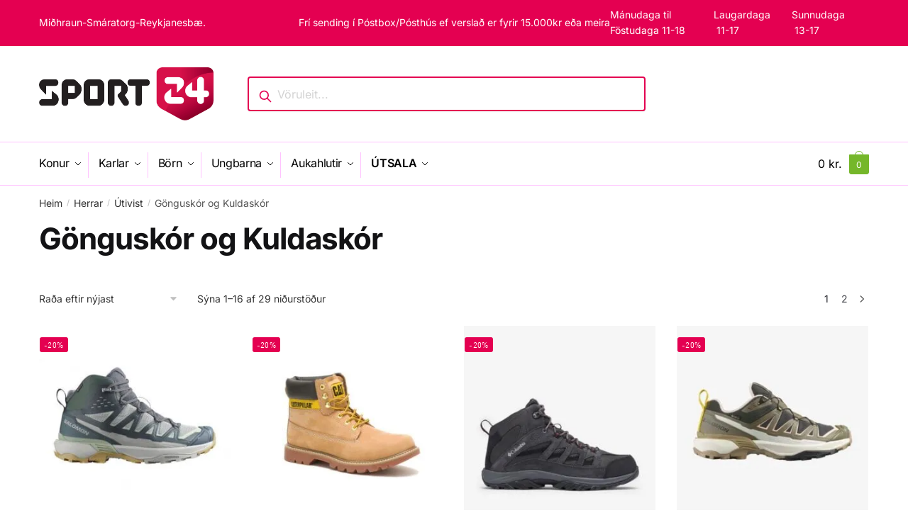

--- FILE ---
content_type: text/html; charset=UTF-8
request_url: https://www.dansport.is/product-category/herrar/utivistafatnadur-herra/gonguskor-og-kuldaskor/
body_size: 102974
content:
<!doctype html> <html lang="is"> <head><script>if(navigator.userAgent.match(/MSIE|Internet Explorer/i)||navigator.userAgent.match(/Trident\/7\..*?rv:11/i)){let e=document.location.href;if(!e.match(/[?&]nonitro/)){if(e.indexOf("?")==-1){if(e.indexOf("#")==-1){document.location.href=e+"?nonitro=1"}else{document.location.href=e.replace("#","?nonitro=1#")}}else{if(e.indexOf("#")==-1){document.location.href=e+"&nonitro=1"}else{document.location.href=e.replace("#","&nonitro=1#")}}}}</script><link rel="preconnect" href="http://" /><link rel="preconnect" href="https://cdn-kkhkj.nitrocdn.com" /><meta charset="UTF-8" /><meta name="viewport" content="height=device-height, width=device-width, initial-scale=1" /><title>Gönguskór og Kuldaskór &#8211; SPORT24</title><meta name='robots' content='max-image-preview:large' /><meta name="generator" content="WordPress 6.8.3" /><meta name="generator" content="WooCommerce 9.6.2" /><meta name="generator" content="Site Kit by Google 1.146.0" /><meta name="generator" content="Elementor 3.27.6; features: additional_custom_breakpoints; settings: css_print_method-external, google_font-enabled, font_display-auto" /><meta name="msapplication-TileImage" content="https://www.dansport.is/wp-content/uploads/2021/10/cropped-Sport-logo-outlet-neg1-270x270.png" /><meta name="generator" content="NitroPack" /><script>var NPSH,NitroScrollHelper;NPSH=NitroScrollHelper=function(){let e=null;const o=window.sessionStorage.getItem("nitroScrollPos");function t(){let e=JSON.parse(window.sessionStorage.getItem("nitroScrollPos"))||{};if(typeof e!=="object"){e={}}e[document.URL]=window.scrollY;window.sessionStorage.setItem("nitroScrollPos",JSON.stringify(e))}window.addEventListener("scroll",function(){if(e!==null){clearTimeout(e)}e=setTimeout(t,200)},{passive:true});let r={};r.getScrollPos=()=>{if(!o){return 0}const e=JSON.parse(o);return e[document.URL]||0};r.isScrolled=()=>{return r.getScrollPos()>document.documentElement.clientHeight*.5};return r}();</script><script>(function(){var a=false;var e=document.documentElement.classList;var i=navigator.userAgent.toLowerCase();var n=["android","iphone","ipad"];var r=n.length;var o;var d=null;for(var t=0;t<r;t++){o=n[t];if(i.indexOf(o)>-1)d=o;if(e.contains(o)){a=true;e.remove(o)}}if(a&&d){e.add(d);if(d=="iphone"||d=="ipad"){e.add("ios")}}})();</script><script type="text/worker" id="nitro-web-worker">var preloadRequests=0;var remainingCount={};var baseURI="";self.onmessage=function(e){switch(e.data.cmd){case"RESOURCE_PRELOAD":var o=e.data.requestId;remainingCount[o]=0;e.data.resources.forEach(function(e){preload(e,function(o){return function(){console.log(o+" DONE: "+e);if(--remainingCount[o]==0){self.postMessage({cmd:"RESOURCE_PRELOAD",requestId:o})}}}(o));remainingCount[o]++});break;case"SET_BASEURI":baseURI=e.data.uri;break}};async function preload(e,o){if(typeof URL!=="undefined"&&baseURI){try{var a=new URL(e,baseURI);e=a.href}catch(e){console.log("Worker error: "+e.message)}}console.log("Preloading "+e);try{var n=new Request(e,{mode:"no-cors",redirect:"follow"});await fetch(n);o()}catch(a){console.log(a);var r=new XMLHttpRequest;r.responseType="blob";r.onload=o;r.onerror=o;r.open("GET",e,true);r.send()}}</script><script>window.addEventListener('load', function() {
                let div = document.createElement('div');
                div.innerHTML = document.querySelector('#nitro-fonts-wrapper').textContent;
                document.body.appendChild(div);
            })</script><script id="nprl">(()=>{if(window.NPRL!=undefined)return;(function(e){var t=e.prototype;t.after||(t.after=function(){var e,t=arguments,n=t.length,r=0,i=this,o=i.parentNode,a=Node,c=String,u=document;if(o!==null){while(r<n){(e=t[r])instanceof a?(i=i.nextSibling)!==null?o.insertBefore(e,i):o.appendChild(e):o.appendChild(u.createTextNode(c(e)));++r}}})})(Element);var e,t;e=t=function(){var t=false;var r=window.URL||window.webkitURL;var i=false;var o=true;var a=2;var c=null;var u=null;var d=true;var s=window.nitroGtmExcludes!=undefined;var l=s?JSON.parse(atob(window.nitroGtmExcludes)).map(e=>new RegExp(e)):[];var f;var m;var v=null;var p=null;var g=null;var h={touch:["touchmove","touchend"],default:["mousemove","click","keydown","wheel"]};var E=true;var y=[];var w=false;var b=[];var S=0;var N=0;var L=false;var T=0;var R=null;var O=false;var A=false;var C=false;var P=[];var I=[];var M=[];var k=[];var x=false;var _={};var j=new Map;var B="noModule"in HTMLScriptElement.prototype;var q=requestAnimationFrame||mozRequestAnimationFrame||webkitRequestAnimationFrame||msRequestAnimationFrame;const D="gtm.js?id=";function H(e,t){if(!_[e]){_[e]=[]}_[e].push(t)}function U(e,t){if(_[e]){var n=0,r=_[e];for(var n=0;n<r.length;n++){r[n].call(this,t)}}}function Y(){(function(e,t){var r=null;var i=function(e){r(e)};var o=null;var a={};var c=null;var u=null;var d=0;e.addEventListener(t,function(r){if(["load","DOMContentLoaded"].indexOf(t)!=-1){if(u){Q(function(){e.triggerNitroEvent(t)})}c=true}else if(t=="readystatechange"){d++;n.ogReadyState=d==1?"interactive":"complete";if(u&&u>=d){n.documentReadyState=n.ogReadyState;Q(function(){e.triggerNitroEvent(t)})}}});e.addEventListener(t+"Nitro",function(e){if(["load","DOMContentLoaded"].indexOf(t)!=-1){if(!c){e.preventDefault();e.stopImmediatePropagation()}else{}u=true}else if(t=="readystatechange"){u=n.documentReadyState=="interactive"?1:2;if(d<u){e.preventDefault();e.stopImmediatePropagation()}}});switch(t){case"load":o="onload";break;case"readystatechange":o="onreadystatechange";break;case"pageshow":o="onpageshow";break;default:o=null;break}if(o){Object.defineProperty(e,o,{get:function(){return r},set:function(n){if(typeof n!=="function"){r=null;e.removeEventListener(t+"Nitro",i)}else{if(!r){e.addEventListener(t+"Nitro",i)}r=n}}})}Object.defineProperty(e,"addEventListener"+t,{value:function(r){if(r!=t||!n.startedScriptLoading||document.currentScript&&document.currentScript.hasAttribute("nitro-exclude")){}else{arguments[0]+="Nitro"}e.ogAddEventListener.apply(e,arguments);a[arguments[1]]=arguments[0]}});Object.defineProperty(e,"removeEventListener"+t,{value:function(t){var n=a[arguments[1]];arguments[0]=n;e.ogRemoveEventListener.apply(e,arguments)}});Object.defineProperty(e,"triggerNitroEvent"+t,{value:function(t,n){n=n||e;var r=new Event(t+"Nitro",{bubbles:true});r.isNitroPack=true;Object.defineProperty(r,"type",{get:function(){return t},set:function(){}});Object.defineProperty(r,"target",{get:function(){return n},set:function(){}});e.dispatchEvent(r)}});if(typeof e.triggerNitroEvent==="undefined"){(function(){var t=e.addEventListener;var n=e.removeEventListener;Object.defineProperty(e,"ogAddEventListener",{value:t});Object.defineProperty(e,"ogRemoveEventListener",{value:n});Object.defineProperty(e,"addEventListener",{value:function(n){var r="addEventListener"+n;if(typeof e[r]!=="undefined"){e[r].apply(e,arguments)}else{t.apply(e,arguments)}},writable:true});Object.defineProperty(e,"removeEventListener",{value:function(t){var r="removeEventListener"+t;if(typeof e[r]!=="undefined"){e[r].apply(e,arguments)}else{n.apply(e,arguments)}}});Object.defineProperty(e,"triggerNitroEvent",{value:function(t,n){var r="triggerNitroEvent"+t;if(typeof e[r]!=="undefined"){e[r].apply(e,arguments)}}})})()}}).apply(null,arguments)}Y(window,"load");Y(window,"pageshow");Y(window,"DOMContentLoaded");Y(document,"DOMContentLoaded");Y(document,"readystatechange");try{var F=new Worker(r.createObjectURL(new Blob([document.getElementById("nitro-web-worker").textContent],{type:"text/javascript"})))}catch(e){var F=new Worker("data:text/javascript;base64,"+btoa(document.getElementById("nitro-web-worker").textContent))}F.onmessage=function(e){if(e.data.cmd=="RESOURCE_PRELOAD"){U(e.data.requestId,e)}};if(typeof document.baseURI!=="undefined"){F.postMessage({cmd:"SET_BASEURI",uri:document.baseURI})}var G=function(e){if(--S==0){Q(K)}};var W=function(e){e.target.removeEventListener("load",W);e.target.removeEventListener("error",W);e.target.removeEventListener("nitroTimeout",W);if(e.type!="nitroTimeout"){clearTimeout(e.target.nitroTimeout)}if(--N==0&&S==0){Q(J)}};var X=function(e){var t=e.textContent;try{var n=r.createObjectURL(new Blob([t.replace(/^(?:<!--)?(.*?)(?:-->)?$/gm,"$1")],{type:"text/javascript"}))}catch(e){var n="data:text/javascript;base64,"+btoa(t.replace(/^(?:<!--)?(.*?)(?:-->)?$/gm,"$1"))}return n};var K=function(){n.documentReadyState="interactive";document.triggerNitroEvent("readystatechange");document.triggerNitroEvent("DOMContentLoaded");if(window.pageYOffset||window.pageXOffset){window.dispatchEvent(new Event("scroll"))}A=true;Q(function(){if(N==0){Q(J)}Q($)})};var J=function(){if(!A||O)return;O=true;R.disconnect();en();n.documentReadyState="complete";document.triggerNitroEvent("readystatechange");window.triggerNitroEvent("load",document);window.triggerNitroEvent("pageshow",document);if(window.pageYOffset||window.pageXOffset||location.hash){let e=typeof history.scrollRestoration!=="undefined"&&history.scrollRestoration=="auto";if(e&&typeof NPSH!=="undefined"&&NPSH.getScrollPos()>0&&window.pageYOffset>document.documentElement.clientHeight*.5){window.scrollTo(0,NPSH.getScrollPos())}else if(location.hash){try{let e=document.querySelector(location.hash);if(e){e.scrollIntoView()}}catch(e){}}}var e=null;if(a==1){e=eo}else{e=eu}Q(e)};var Q=function(e){setTimeout(e,0)};var V=function(e){if(e.type=="touchend"||e.type=="click"){g=e}};var $=function(){if(d&&g){setTimeout(function(e){return function(){var t=function(e,t,n){var r=new Event(e,{bubbles:true,cancelable:true});if(e=="click"){r.clientX=t;r.clientY=n}else{r.touches=[{clientX:t,clientY:n}]}return r};var n;if(e.type=="touchend"){var r=e.changedTouches[0];n=document.elementFromPoint(r.clientX,r.clientY);n.dispatchEvent(t("touchstart"),r.clientX,r.clientY);n.dispatchEvent(t("touchend"),r.clientX,r.clientY);n.dispatchEvent(t("click"),r.clientX,r.clientY)}else if(e.type=="click"){n=document.elementFromPoint(e.clientX,e.clientY);n.dispatchEvent(t("click"),e.clientX,e.clientY)}}}(g),150);g=null}};var z=function(e){if(e.tagName=="SCRIPT"&&!e.hasAttribute("data-nitro-for-id")&&!e.hasAttribute("nitro-document-write")||e.tagName=="IMG"&&(e.hasAttribute("src")||e.hasAttribute("srcset"))||e.tagName=="IFRAME"&&e.hasAttribute("src")||e.tagName=="LINK"&&e.hasAttribute("href")&&e.hasAttribute("rel")&&e.getAttribute("rel")=="stylesheet"){if(e.tagName==="IFRAME"&&e.src.indexOf("about:blank")>-1){return}var t="";switch(e.tagName){case"LINK":t=e.href;break;case"IMG":if(k.indexOf(e)>-1)return;t=e.srcset||e.src;break;default:t=e.src;break}var n=e.getAttribute("type");if(!t&&e.tagName!=="SCRIPT")return;if((e.tagName=="IMG"||e.tagName=="LINK")&&(t.indexOf("data:")===0||t.indexOf("blob:")===0))return;if(e.tagName=="SCRIPT"&&n&&n!=="text/javascript"&&n!=="application/javascript"){if(n!=="module"||!B)return}if(e.tagName==="SCRIPT"){if(k.indexOf(e)>-1)return;if(e.noModule&&B){return}let t=null;if(document.currentScript){if(document.currentScript.src&&document.currentScript.src.indexOf(D)>-1){t=document.currentScript}if(document.currentScript.hasAttribute("data-nitro-gtm-id")){e.setAttribute("data-nitro-gtm-id",document.currentScript.getAttribute("data-nitro-gtm-id"))}}else if(window.nitroCurrentScript){if(window.nitroCurrentScript.src&&window.nitroCurrentScript.src.indexOf(D)>-1){t=window.nitroCurrentScript}}if(t&&s){let n=false;for(const t of l){n=e.src?t.test(e.src):t.test(e.textContent);if(n){break}}if(!n){e.type="text/googletagmanagerscript";let n=t.hasAttribute("data-nitro-gtm-id")?t.getAttribute("data-nitro-gtm-id"):t.id;if(!j.has(n)){j.set(n,[])}let r=j.get(n);r.push(e);return}}if(!e.src){if(e.textContent.length>0){e.textContent+="\n;if(document.currentScript.nitroTimeout) {clearTimeout(document.currentScript.nitroTimeout);}; setTimeout(function() { this.dispatchEvent(new Event('load')); }.bind(document.currentScript), 0);"}else{return}}else{}k.push(e)}if(!e.hasOwnProperty("nitroTimeout")){N++;e.addEventListener("load",W,true);e.addEventListener("error",W,true);e.addEventListener("nitroTimeout",W,true);e.nitroTimeout=setTimeout(function(){console.log("Resource timed out",e);e.dispatchEvent(new Event("nitroTimeout"))},5e3)}}};var Z=function(e){if(e.hasOwnProperty("nitroTimeout")&&e.nitroTimeout){clearTimeout(e.nitroTimeout);e.nitroTimeout=null;e.dispatchEvent(new Event("nitroTimeout"))}};document.documentElement.addEventListener("load",function(e){if(e.target.tagName=="SCRIPT"||e.target.tagName=="IMG"){k.push(e.target)}},true);document.documentElement.addEventListener("error",function(e){if(e.target.tagName=="SCRIPT"||e.target.tagName=="IMG"){k.push(e.target)}},true);var ee=["appendChild","replaceChild","insertBefore","prepend","append","before","after","replaceWith","insertAdjacentElement"];var et=function(){if(s){window._nitro_setTimeout=window.setTimeout;window.setTimeout=function(e,t,...n){let r=document.currentScript||window.nitroCurrentScript;if(!r||r.src&&r.src.indexOf(D)==-1){return window._nitro_setTimeout.call(window,e,t,...n)}return window._nitro_setTimeout.call(window,function(e,t){return function(...n){window.nitroCurrentScript=e;t(...n)}}(r,e),t,...n)}}ee.forEach(function(e){HTMLElement.prototype["og"+e]=HTMLElement.prototype[e];HTMLElement.prototype[e]=function(...t){if(this.parentNode||this===document.documentElement){switch(e){case"replaceChild":case"insertBefore":t.pop();break;case"insertAdjacentElement":t.shift();break}t.forEach(function(e){if(!e)return;if(e.tagName=="SCRIPT"){z(e)}else{if(e.children&&e.children.length>0){e.querySelectorAll("script").forEach(z)}}})}return this["og"+e].apply(this,arguments)}})};var en=function(){if(s&&typeof window._nitro_setTimeout==="function"){window.setTimeout=window._nitro_setTimeout}ee.forEach(function(e){HTMLElement.prototype[e]=HTMLElement.prototype["og"+e]})};var er=async function(){if(o){ef(f);ef(V);if(v){clearTimeout(v);v=null}}if(T===1){L=true;return}else if(T===0){T=-1}n.startedScriptLoading=true;Object.defineProperty(document,"readyState",{get:function(){return n.documentReadyState},set:function(){}});var e=document.documentElement;var t={attributes:true,attributeFilter:["src"],childList:true,subtree:true};R=new MutationObserver(function(e,t){e.forEach(function(e){if(e.type=="childList"&&e.addedNodes.length>0){e.addedNodes.forEach(function(e){if(!document.documentElement.contains(e)){return}if(e.tagName=="IMG"||e.tagName=="IFRAME"||e.tagName=="LINK"){z(e)}})}if(e.type=="childList"&&e.removedNodes.length>0){e.removedNodes.forEach(function(e){if(e.tagName=="IFRAME"||e.tagName=="LINK"){Z(e)}})}if(e.type=="attributes"){var t=e.target;if(!document.documentElement.contains(t)){return}if(t.tagName=="IFRAME"||t.tagName=="LINK"||t.tagName=="IMG"||t.tagName=="SCRIPT"){z(t)}}})});R.observe(e,t);if(!s){et()}await Promise.all(P);var r=b.shift();var i=null;var a=false;while(r){var c;var u=JSON.parse(atob(r.meta));var d=u.delay;if(r.type=="inline"){var l=document.getElementById(r.id);if(l){l.remove()}else{r=b.shift();continue}c=X(l);if(c===false){r=b.shift();continue}}else{c=r.src}if(!a&&r.type!="inline"&&(typeof u.attributes.async!="undefined"||typeof u.attributes.defer!="undefined")){if(i===null){i=r}else if(i===r){a=true}if(!a){b.push(r);r=b.shift();continue}}var m=document.createElement("script");m.src=c;m.setAttribute("data-nitro-for-id",r.id);for(var p in u.attributes){try{if(u.attributes[p]===false){m.setAttribute(p,"")}else{m.setAttribute(p,u.attributes[p])}}catch(e){console.log("Error while setting script attribute",m,e)}}m.async=false;if(u.canonicalLink!=""&&Object.getOwnPropertyDescriptor(m,"src")?.configurable!==false){(e=>{Object.defineProperty(m,"src",{get:function(){return e.canonicalLink},set:function(){}})})(u)}if(d){setTimeout((function(e,t){var n=document.querySelector("[data-nitro-marker-id='"+t+"']");if(n){n.after(e)}else{document.head.appendChild(e)}}).bind(null,m,r.id),d)}else{m.addEventListener("load",G);m.addEventListener("error",G);if(!m.noModule||!B){S++}var g=document.querySelector("[data-nitro-marker-id='"+r.id+"']");if(g){Q(function(e,t){return function(){e.after(t)}}(g,m))}else{Q(function(e){return function(){document.head.appendChild(e)}}(m))}}r=b.shift()}};var ei=function(){var e=document.getElementById("nitro-deferred-styles");var t=document.createElement("div");t.innerHTML=e.textContent;return t};var eo=async function(e){isPreload=e&&e.type=="NitroPreload";if(!isPreload){T=-1;E=false;if(o){ef(f);ef(V);if(v){clearTimeout(v);v=null}}}if(w===false){var t=ei();let e=t.querySelectorAll('style,link[rel="stylesheet"]');w=e.length;if(w){let e=document.getElementById("nitro-deferred-styles-marker");e.replaceWith.apply(e,t.childNodes)}else if(isPreload){Q(ed)}else{es()}}else if(w===0&&!isPreload){es()}};var ea=function(){var e=ei();var t=e.childNodes;var n;var r=[];for(var i=0;i<t.length;i++){n=t[i];if(n.href){r.push(n.href)}}var o="css-preload";H(o,function(e){eo(new Event("NitroPreload"))});if(r.length){F.postMessage({cmd:"RESOURCE_PRELOAD",resources:r,requestId:o})}else{Q(function(){U(o)})}};var ec=function(){if(T===-1)return;T=1;var e=[];var t,n;for(var r=0;r<b.length;r++){t=b[r];if(t.type!="inline"){if(t.src){n=JSON.parse(atob(t.meta));if(n.delay)continue;if(n.attributes.type&&n.attributes.type=="module"&&!B)continue;e.push(t.src)}}}if(e.length){var i="js-preload";H(i,function(e){T=2;if(L){Q(er)}});F.postMessage({cmd:"RESOURCE_PRELOAD",resources:e,requestId:i})}};var eu=function(){while(I.length){style=I.shift();if(style.hasAttribute("nitropack-onload")){style.setAttribute("onload",style.getAttribute("nitropack-onload"));Q(function(e){return function(){e.dispatchEvent(new Event("load"))}}(style))}}while(M.length){style=M.shift();if(style.hasAttribute("nitropack-onerror")){style.setAttribute("onerror",style.getAttribute("nitropack-onerror"));Q(function(e){return function(){e.dispatchEvent(new Event("error"))}}(style))}}};var ed=function(){if(!x){if(i){Q(function(){var e=document.getElementById("nitro-critical-css");if(e){e.remove()}})}x=true;onStylesLoadEvent=new Event("NitroStylesLoaded");onStylesLoadEvent.isNitroPack=true;window.dispatchEvent(onStylesLoadEvent)}};var es=function(){if(a==2){Q(er)}else{eu()}};var el=function(e){m.forEach(function(t){document.addEventListener(t,e,true)})};var ef=function(e){m.forEach(function(t){document.removeEventListener(t,e,true)})};if(s){et()}return{setAutoRemoveCriticalCss:function(e){i=e},registerScript:function(e,t,n){b.push({type:"remote",src:e,id:t,meta:n})},registerInlineScript:function(e,t){b.push({type:"inline",id:e,meta:t})},registerStyle:function(e,t,n){y.push({href:e,rel:t,media:n})},onLoadStyle:function(e){I.push(e);if(w!==false&&--w==0){Q(ed);if(E){E=false}else{es()}}},onErrorStyle:function(e){M.push(e);if(w!==false&&--w==0){Q(ed);if(E){E=false}else{es()}}},loadJs:function(e,t){if(!e.src){var n=X(e);if(n!==false){e.src=n;e.textContent=""}}if(t){Q(function(e,t){return function(){e.after(t)}}(t,e))}else{Q(function(e){return function(){document.head.appendChild(e)}}(e))}},loadQueuedResources:async function(){window.dispatchEvent(new Event("NitroBootStart"));if(p){clearTimeout(p);p=null}window.removeEventListener("load",e.loadQueuedResources);f=a==1?er:eo;if(!o||g){Q(f)}else{if(navigator.userAgent.indexOf(" Edge/")==-1){ea();H("css-preload",ec)}el(f);if(u){if(c){v=setTimeout(f,c)}}else{}}},fontPreload:function(e){var t="critical-fonts";H(t,function(e){document.getElementById("nitro-critical-fonts").type="text/css"});F.postMessage({cmd:"RESOURCE_PRELOAD",resources:e,requestId:t})},boot:function(){if(t)return;t=true;C=typeof NPSH!=="undefined"&&NPSH.isScrolled();let n=document.prerendering;if(location.hash||C||n){o=false}m=h.default.concat(h.touch);p=setTimeout(e.loadQueuedResources,1500);el(V);if(C){e.loadQueuedResources()}else{window.addEventListener("load",e.loadQueuedResources)}},addPrerequisite:function(e){P.push(e)},getTagManagerNodes:function(e){if(!e)return j;return j.get(e)??[]}}}();var n,r;n=r=function(){var t=document.write;return{documentWrite:function(n,r){if(n&&n.hasAttribute("nitro-exclude")){return t.call(document,r)}var i=null;if(n.documentWriteContainer){i=n.documentWriteContainer}else{i=document.createElement("span");n.documentWriteContainer=i}var o=null;if(n){if(n.hasAttribute("data-nitro-for-id")){o=document.querySelector('template[data-nitro-marker-id="'+n.getAttribute("data-nitro-for-id")+'"]')}else{o=n}}i.innerHTML+=r;i.querySelectorAll("script").forEach(function(e){e.setAttribute("nitro-document-write","")});if(!i.parentNode){if(o){o.parentNode.insertBefore(i,o)}else{document.body.appendChild(i)}}var a=document.createElement("span");a.innerHTML=r;var c=a.querySelectorAll("script");if(c.length){c.forEach(function(t){var n=t.getAttributeNames();var r=document.createElement("script");n.forEach(function(e){r.setAttribute(e,t.getAttribute(e))});r.async=false;if(!t.src&&t.textContent){r.textContent=t.textContent}e.loadJs(r,o)})}},TrustLogo:function(e,t){var n=document.getElementById(e);var r=document.createElement("img");r.src=t;n.parentNode.insertBefore(r,n)},documentReadyState:"loading",ogReadyState:document.readyState,startedScriptLoading:false,loadScriptDelayed:function(e,t){setTimeout(function(){var t=document.createElement("script");t.src=e;document.head.appendChild(t)},t)}}}();document.write=function(e){n.documentWrite(document.currentScript,e)};document.writeln=function(e){n.documentWrite(document.currentScript,e+"\n")};window.NPRL=e;window.NitroResourceLoader=t;window.NPh=n;window.NitroPackHelper=r})();</script><style type="text/css" id="nitro-critical-css">@charset "UTF-8";ul{box-sizing:border-box}:root{--wp--preset--font-size--normal:16px;--wp--preset--font-size--huge:42px}.screen-reader-text{border:0;clip-path:inset(50%);height:1px;margin:-1px;overflow:hidden;padding:0;position:absolute;width:1px;word-wrap:normal !important}:root{--wp-admin-theme-color:#3858e9;--wp-admin-theme-color--rgb:56,88,233;--wp-admin-theme-color-darker-10:#2145e6;--wp-admin-theme-color-darker-10--rgb:33,69,230;--wp-admin-theme-color-darker-20:#183ad6;--wp-admin-theme-color-darker-20--rgb:24,58,214;--wp-admin-border-width-focus:2px}:root{--wp-admin-theme-color:#007cba;--wp-admin-theme-color--rgb:0,124,186;--wp-admin-theme-color-darker-10:#006ba1;--wp-admin-theme-color-darker-10--rgb:0,107,161;--wp-admin-theme-color-darker-20:#005a87;--wp-admin-theme-color-darker-20--rgb:0,90,135;--wp-admin-border-width-focus:2px;--wp-block-synced-color:#7a00df;--wp-block-synced-color--rgb:122,0,223;--wp-bound-block-color:var(--wp-block-synced-color)}:root{--wp-admin-theme-color:#007cba;--wp-admin-theme-color--rgb:0,124,186;--wp-admin-theme-color-darker-10:#006ba1;--wp-admin-theme-color-darker-10--rgb:0,107,161;--wp-admin-theme-color-darker-20:#005a87;--wp-admin-theme-color-darker-20--rgb:0,90,135;--wp-admin-border-width-focus:2px;--wp-block-synced-color:#7a00df;--wp-block-synced-color--rgb:122,0,223;--wp-bound-block-color:var(--wp-block-synced-color)}:root{--wp--preset--aspect-ratio--square:1;--wp--preset--aspect-ratio--4-3:4/3;--wp--preset--aspect-ratio--3-4:3/4;--wp--preset--aspect-ratio--3-2:3/2;--wp--preset--aspect-ratio--2-3:2/3;--wp--preset--aspect-ratio--16-9:16/9;--wp--preset--aspect-ratio--9-16:9/16;--wp--preset--color--black:#000;--wp--preset--color--cyan-bluish-gray:#abb8c3;--wp--preset--color--white:#fff;--wp--preset--color--pale-pink:#f78da7;--wp--preset--color--vivid-red:#cf2e2e;--wp--preset--color--luminous-vivid-orange:#ff6900;--wp--preset--color--luminous-vivid-amber:#fcb900;--wp--preset--color--light-green-cyan:#7bdcb5;--wp--preset--color--vivid-green-cyan:#00d084;--wp--preset--color--pale-cyan-blue:#8ed1fc;--wp--preset--color--vivid-cyan-blue:#0693e3;--wp--preset--color--vivid-purple:#9b51e0;--wp--preset--gradient--vivid-cyan-blue-to-vivid-purple:linear-gradient(135deg,rgba(6,147,227,1) 0%,#9b51e0 100%);--wp--preset--gradient--light-green-cyan-to-vivid-green-cyan:linear-gradient(135deg,#7adcb4 0%,#00d082 100%);--wp--preset--gradient--luminous-vivid-amber-to-luminous-vivid-orange:linear-gradient(135deg,rgba(252,185,0,1) 0%,rgba(255,105,0,1) 100%);--wp--preset--gradient--luminous-vivid-orange-to-vivid-red:linear-gradient(135deg,rgba(255,105,0,1) 0%,#cf2e2e 100%);--wp--preset--gradient--very-light-gray-to-cyan-bluish-gray:linear-gradient(135deg,#eee 0%,#a9b8c3 100%);--wp--preset--gradient--cool-to-warm-spectrum:linear-gradient(135deg,#4aeadc 0%,#9778d1 20%,#cf2aba 40%,#ee2c82 60%,#fb6962 80%,#fef84c 100%);--wp--preset--gradient--blush-light-purple:linear-gradient(135deg,#ffceec 0%,#9896f0 100%);--wp--preset--gradient--blush-bordeaux:linear-gradient(135deg,#fecda5 0%,#fe2d2d 50%,#6b003e 100%);--wp--preset--gradient--luminous-dusk:linear-gradient(135deg,#ffcb70 0%,#c751c0 50%,#4158d0 100%);--wp--preset--gradient--pale-ocean:linear-gradient(135deg,#fff5cb 0%,#b6e3d4 50%,#33a7b5 100%);--wp--preset--gradient--electric-grass:linear-gradient(135deg,#caf880 0%,#71ce7e 100%);--wp--preset--gradient--midnight:linear-gradient(135deg,#020381 0%,#2874fc 100%);--wp--preset--font-size--small:13px;--wp--preset--font-size--medium:20px;--wp--preset--font-size--large:36px;--wp--preset--font-size--x-large:42px;--wp--preset--font-family--inter:"Inter",sans-serif;--wp--preset--font-family--cardo:Cardo;--wp--preset--spacing--20:.44rem;--wp--preset--spacing--30:.67rem;--wp--preset--spacing--40:1rem;--wp--preset--spacing--50:1.5rem;--wp--preset--spacing--60:2.25rem;--wp--preset--spacing--70:3.38rem;--wp--preset--spacing--80:5.06rem;--wp--preset--shadow--natural:6px 6px 9px rgba(0,0,0,.2);--wp--preset--shadow--deep:12px 12px 50px rgba(0,0,0,.4);--wp--preset--shadow--sharp:6px 6px 0px rgba(0,0,0,.2);--wp--preset--shadow--outlined:6px 6px 0px -3px rgba(255,255,255,1),6px 6px rgba(0,0,0,1);--wp--preset--shadow--crisp:6px 6px 0px rgba(0,0,0,1)}.cgkit-as-wrap-plp .cgkit-attribute-swatches{padding:0px;margin:0px}ul.products{align-items:flex-start}.cgkit-as-wrap-plp .cgkit-attribute-swatches .cgkit-attribute-swatch{list-style:none;display:inline-block;padding:0;margin:0;vertical-align:top;line-height:0;margin:0 5px 5px 0}.cgkit-as-wrap-plp .cgkit-attribute-swatches .cgkit-attribute-swatch>button{vertical-align:top;display:block;position:relative;text-decoration:none;font-weight:400;outline:none}.cgkit-as-wrap-plp .cgkit-attribute-swatches .cgkit-attribute-swatch>button span.cross{display:none;position:absolute;top:0px;left:0px;background:linear-gradient(to top left,rgba(0,0,0,0) 0%,rgba(0,0,0,0) calc(50% - .4px),rgba(0,0,0,.5) 50%,rgba(0,0,0,0) calc(50% + .4px),rgba(0,0,0,0) 100%)}.cgkit-as-wrap-plp .cgkit-attribute-swatches .cgkit-attribute-swatch.cgkit-button{position:relative;margin:0px 5px 5px 0px}.cgkit-as-wrap-plp .cgkit-attribute-swatches .cgkit-attribute-swatch.cgkit-button button{border:1px solid #333;display:inline-block;padding:0 9px;border-radius:2px;background:#fff;font-size:13px;line-height:1;color:#333;white-space:nowrap;position:relative;min-width:47px;min-height:45px;line-height:45px;text-align:center}.cgkit-as-wrap-plp .cgkit-swatch-title{font-weight:bold;font-size:14px;display:block;margin:10px 0}form.variations_form.cgkit-swatch-form table.variations tr:first-child .cgkit-swatch-title{display:none}form.variations_form.cgkit-swatch-form table.variations tr .cgkit-swatch-title{height:0px;visibility:hidden}form.variations_form.cgkit-swatch-form table.variations tr:nth-child(2) .cgkit-swatch-title{height:auto;visibility:visible}.cgkit-as-wrap-plp .cgkit-attribute-swatches .cgkit-attribute-swatch.cgkit-button>button span.cross{width:100%;height:100%}.cgkit-as-wrap-plp .cgkit-attribute-swatches{margin:0}.cgkit-swatch-form table{margin:0px !important}li.product .cgkit-swatch-form table td{padding:0}li.product .cgkit-swatch-form table td.value{margin-bottom:10px}li.product .cgkit-swatch-form table tr:last-child td.value{margin-bottom:0}.cgkit-swatch-form .woocommerce-variation-add-to-cart{display:none}.cgkit-swatch-form{position:relative}.cgkit-swatch-form::after{position:absolute;top:calc(50% - 15px);left:calc(50% - 15px);opacity:0;content:"";display:inline-block;width:30px;height:30px;border:3px solid rgba(0,0,0,.5);border-left-color:#000;border-radius:50%;vertical-align:middle;visibility:hidden;z-index:11}.cgkit-swatch-form,.cgkit-swatch-form table,.cgkit-swatch-form table tbody,.cgkit-swatch-form table tbody tr,.cgkit-swatch-form table tbody tr td{width:100%;position:relative}ul.products li.product.ckit-hide-cta:not(.product-category){padding-bottom:0;margin-bottom:30px}.cgkit-as-wrap-plp .cgkit-attribute-swatches .cgkit-attribute-swatch>button{width:100%;display:block}body ul.products li.product.cgkit-swatch-hover form.cgkit-swatch-form table.variations tr:first-child{display:table-row}.cgkit-swatch-form summary{font-weight:bold;padding:12px 15px 12px 15px;border-top:1px solid #e2e2e2;font-size:14px;position:relative;width:100%}.cgkit-swatch-form summary:before{content:"";position:absolute;top:50%;margin-top:-6px;width:2px;height:12px;right:20px;background:#111}.cgkit-swatch-form summary:after{content:"";position:absolute;top:50%;margin-top:-1px;width:12px;height:2px;right:15px;background:#111}@media (min-width:993px){.cgkit-swatch-form summary{display:none}}@media (min-width:993px){body ul.products li.product.cgkit-swatch-hover form.cgkit-swatch-form table.variations tr:first-child{position:relative;height:auto}body ul.products li.product.cgkit-swatch-hover form.cgkit-swatch-form table.variations tr{position:absolute}body ul.products li.product.cgkit-swatch-hover form.cgkit-swatch-form table.variations tr{display:none}form.cgkit-swatch-form .single_variation_wrap{position:absolute;background:#fff;padding:5px;margin:0px;text-align:center;width:100%}form.cgkit-swatch-form .cgkit-as-swatches-clone{display:none !important}body ul.products li.product.cgkit-swatch-hover:not(.product-category):before{-webkit-box-sizing:unset;box-sizing:unset}}.wpcf7 form .wpcf7-response-output{margin:2em .5em 1em;padding:.2em 1em;border:2px solid #00a0d2}.wpcf7 form.init .wpcf7-response-output{display:none}td{padding:.4375em}html{font-family:sans-serif;-ms-text-size-adjust:100%;-webkit-text-size-adjust:100%;scroll-behavior:smooth}body{margin:0;-ms-word-wrap:break-word;word-wrap:break-word;overflow-x:hidden;font-family:-apple-system,BlinkMacSystemFont,Segoe UI,Roboto,Oxygen-Sans,Ubuntu,Cantarell,Helvetica Neue,sans-serif;font-size:16px}body,button,input{text-rendering:optimizelegibility}details,header,main,nav,summary{display:block}template{display:none}a{color:#2c2d33;background-color:transparent;text-decoration:none}a,button,input{-ms-touch-action:manipulation;touch-action:manipulation}img{display:block;max-width:100%;height:auto;border:0;border-radius:0}svg:not(:root){overflow:hidden}button{overflow:visible}button,select{text-transform:none}button::-moz-focus-inner,input::-moz-focus-inner{padding:0;border:0}input[type=number]::-webkit-inner-spin-button,input[type=number]::-webkit-outer-spin-button{height:auto}input[type=search]::-webkit-search-cancel-button,input[type=search]::-webkit-search-decoration{-webkit-appearance:none}table{width:100%;border-spacing:0;border-collapse:separate;font-size:15px}td,ul{padding:0}body,button,input{line-height:1.618;text-rendering:optimizeLegibility}h1{margin:0 0 15px;color:#131315}h1{line-height:1.214}h1{font-size:2.617924em;letter-spacing:-1px}p,table{margin:0 0 1.41575em}ul{margin:0 0 1.41575em 20px}.site-content ul li{margin-bottom:3px}ul{list-style:disc}li>ul{margin-bottom:0;margin-left:1em}ins{background:0 0;font-weight:400;text-decoration:none}*{box-sizing:border-box}.site-header{position:relative}.site-header .custom-logo-link img{width:auto}.site-header .widget{margin-bottom:0}.site-branding a{color:#333;font-weight:700}.site-content{outline:0}.screen-reader-text{clip:rect(1px 1px 1px 1px);clip:rect(1px,1px,1px,1px);position:absolute !important;color:#000}table td{padding:1em 1.41575em;text-align:left;vertical-align:top}h1.woocommerce-products-header__title{margin-bottom:20px}header .widget_product_search form{margin-bottom:0}input[type=text]{border-radius:0}input[type=number]{-webkit-appearance:none;border-radius:0}input[type=search]{border-radius:0}button,input,select{vertical-align:baseline}select{margin:0}button,input{margin:0;font-size:100%}.button,button{display:inline-block;padding:.6180469716em 1.41575em;border:0;border-color:#43454b;border-radius:4px;outline:0;background:0 0;background-color:#43454b;text-shadow:none;text-decoration:none;-webkit-appearance:none}button{color:#fff;font-weight:600}input[type=search]::-webkit-search-decoration{-webkit-appearance:none}input[type=search]:-ms-input-placeholder{color:#555}.input-text,input[type=search]{box-sizing:border-box;padding:.5180469716em;outline:0;color:#222;box-shadow:inset 0 1px 1px rgba(0,0,0,.125);-webkit-appearance:none;width:100%;font-weight:400}input[type=text]{width:100%}input[type=text]{box-sizing:border-box;padding:.5180469716em;outline:0;color:#222;box-shadow:inset 0 1px 1px rgba(0,0,0,.125);font-weight:400;-webkit-appearance:none}.widget_product_search form input[type=search]{width:100%}.widget select{max-width:100%}.menu-primary-menu-container>ul>li>a{padding-right:.5em;padding-left:.5em}.site-header .site-header-cart{line-height:60px}.menu-primary-menu-container>ul>li:first-child>a{padding-left:0}.main-navigation ul ul{display:block;margin-left:1.41575em}.main-navigation ul li a,.secondary-navigation ul li a{display:block}.secondary-navigation{display:block;clear:both;width:100%}.main-navigation ul,.secondary-navigation ul{display:block;margin:0;padding-left:0;list-style:none}.main-navigation ul li,.secondary-navigation ul li{display:inline-block;position:relative;margin-right:1px;text-align:left}.woocommerce-pagination .page-numbers{margin:0;list-style:none}.woocommerce-pagination .page-numbers li{display:inline-block;margin:0 2px}.woocommerce-pagination .page-numbers li .page-numbers{display:inline-block;border-left-width:0;color:#43454b}.widget{margin:0 0 3.706325903em}.widget .widget-title{display:block;margin-bottom:.65em}.widget ul{margin-left:0;list-style:none}.widget ul ul{margin-left:1.618em}.widget-area .widget{font-weight:400}.widget_product_search form{position:relative;margin-bottom:15px}.widget_product_search form button[type=submit]{clip:rect(1px 1px 1px 1px);clip:rect(1px,1px,1px,1px);position:absolute !important;top:0;left:0;background-color:#000;color:#fff}.widget_product_categories ul{margin:0}.widget_product_categories ul li{margin-bottom:1em;line-height:1.41575em;list-style:none}.widget_product_categories ul .children{margin-top:1em;margin-left:0}@media (min-width:993px){.main-header .site-header-cart a.cart-contents .count{position:relative}.menu-primary-menu-container>ul.menu{display:inline-block;min-width:600px}.col-full{box-sizing:content-box;margin-right:auto;margin-left:auto;padding:0 2.617924em}.col-full:after{display:table}.col-full:before{display:table;content:""}.col-full:after{display:block;clear:both;content:""}.site-content:after,.site-content:before{display:table;content:""}.site-content:after{clear:both}.widget-area{float:right;width:21.7391304348%;margin-bottom:2.617924em}.widget-area{margin-right:0}.menu-toggle{display:none}.main-navigation ul ul li,.primary-navigation{display:block}.main-navigation ul ul{float:left;position:absolute;top:100%;left:-9999px}.main-navigation ul ul li a{width:200px}.main-navigation li.full-width ul li a{width:auto}.main-navigation ul.menu{overflow:visible;max-height:none}.main-navigation ul.menu ul{margin-left:0}ul.menu ul li>a.sub-menu-link{padding:.3em .8em;color:#ccc;font-size:14px;font-weight:400}}body,button,input{-webkit-font-smoothing:antialiased;-moz-osx-font-smoothing:grayscale}body input[type=text]{border:1px solid #d2d6dc;border-radius:.3rem;box-shadow:0 1px 2px 0 rgba(0,0,0,.05);font-size:15px;padding-left:.7em;padding-right:.7em}input[type=search]{padding-left:43px;border:1px solid #eee;background:0 0;box-shadow:none;background-color:#fff;font-size:17px;font-weight:400}.site-content select{width:100%;max-width:100%;height:40px;margin-bottom:5px;padding:0 31px 0 11px;border:1px solid #e2e2e2;border-radius:3px;background:url("data:image/svg+xml;charset=utf8,%3Csvg width=\'1792\' height=\'1792\' xmlns=\'http://www.w3.org/2000/svg\'%3E%3Cg%3E%3Ctitle%3Ebackground%3C/title%3E%3Crect fill=\'none\' id=\'canvas_background\' height=\'402\' width=\'582\' y=\'-1\' x=\'-1\'/%3E%3C/g%3E%3Cg%3E%3Ctitle%3ELayer 1%3C/title%3E%3Cpath fill=\'%23bfbfbf\' id=\'svg_1\' d=\'m1408,704q0,26 -19,45l-448,448q-19,19 -45,19t-45,-19l-448,-448q-19,-19 -19,-45t19,-45t45,-19l896,0q26,0 45,19t19,45z\'/%3E%3C/g%3E%3C/svg%3E") calc(100% - 12px) 12px no-repeat;background-size:15px 15px;box-shadow:0 1px 1px 0 rgba(0,0,0,.05);font-size:16px;font-weight:400;line-height:40px;text-indent:.01px;text-overflow:"";-webkit-appearance:none;-moz-appearance:none;-o-appearance:none;-ms-appearance:none;appearance:none;-webkit-font-smoothing:inherit}.site-content select.nitro-lazy{background:none !important}select.orderby{position:relative;bottom:-4px;margin-bottom:0;padding-left:0;border:0;color:#333;font-size:14px;box-shadow:none}@media (-ms-high-contrast:active),(-ms-high-contrast:none){select{padding-right:0;background-image:none}select.nitro-lazy{background-image:none !important}}select::-ms-expand{display:none}.col-full{max-width:1170px}.widget ul{margin-bottom:0}.col-full,.main-navigation ul li.menu-item-has-children.full-width .container{padding-right:2.617924em;padding-left:2.617924em}@media (min-width:993px){body ul.products li.product{float:left;width:33.2333%}body .columns-4.products li.product{float:left;width:24.97%}body ul.products li.product{margin-bottom:calc(2.5em - 40px)}}.site-header-cart a.cart-contents .count{display:inline-block;position:relative;width:28px;height:28px;margin-left:5px;padding:3px;border:1px solid #dc9814;border-bottom-right-radius:3px;border-bottom-left-radius:3px;color:#dc9814;font-size:12px;line-height:22px;text-align:center;letter-spacing:-.7px}.site-header-cart a.cart-contents .count:after{position:absolute;bottom:90%;left:50%;width:10px;height:6px;margin-bottom:1px;margin-left:-6px;border:1px solid #dc9814;border-bottom:0;border-top-left-radius:99px;border-top-right-radius:99px;content:""}#page .site-header-cart .cart-contents{display:block}body ul.products li.product{position:relative;padding-right:15px;padding-left:15px;text-align:left}body ul.products li.product img{display:block;width:100%;margin:0 auto}body ul.products li.product .button{display:block;position:absolute;z-index:1;bottom:0;width:calc(100% - 30px);height:40px;padding:0;border-radius:4px;opacity:0;font-size:14px;font-weight:600;line-height:40px;text-align:center}body .onsale{position:absolute}ul.products li.product .woocommerce-loop-product__title{position:relative;width:100%;margin-top:4px;margin-bottom:4px;color:#333;font-size:16px}ul.products li.product .price{position:relative;color:#333;font-size:14px}ul.products li.product-type-variable .price{font-size:14px}body .onsale{z-index:1;top:0;left:0;margin:16px;padding:2px 6px;border:0;font-size:11px;font-weight:400;letter-spacing:.4px;text-transform:uppercase}#secondary .widget{margin-bottom:30px;padding-bottom:25px;border-bottom:1px solid #ddd}#secondary .widget:last-child{padding-bottom:0;border:0}#secondary>.widget:first-child .widget-title{padding-top:0;border:0}.widget-area .widget{margin:0 0 2.35em;font-size:16px}#secondary .widget ul li{margin-bottom:.4em;font-size:14px;line-height:1.45}#secondary .widget a,body .widget-area .widget,body .widget_product_categories ul .children a{color:#555}#secondary .widget .current-cat>a{color:#222;font-weight:400}#secondary .widget.widget_product_tag_cloud a{color:#fff}.widget .widget-title{padding:0;border:0;color:#333;font-size:17px;font-weight:400}.widget-area .widget a:not(.button){font-weight:400;text-decoration:none}.price ins{color:#dc9814;font-weight:400}body .price del{margin-right:8px;opacity:.5;font-size:.85em}.woocommerce-product-search:before{width:20px;height:20px;content:"";display:inline-block;position:absolute;z-index:1;top:.75em;left:.85em;background-color:#ccc;-webkit-mask-image:url("data:image/svg+xml;charset=utf8,%3Csvg width=\'24\' height=\'24\' viewBox=\'0 0 24 24\' fill=\'none\' xmlns=\'http://www.w3.org/2000/svg\'%3E%3Cpath d=\'M21 21L15 15M17 10C17 13.866 13.866 17 10 17C6.13401 17 3 13.866 3 10C3 6.13401 6.13401 3 10 3C13.866 3 17 6.13401 17 10Z\' stroke=\'%234A5568\' stroke-width=\'2\' stroke-linecap=\'round\' stroke-linejoin=\'round\'/%3E%3C/svg%3E");mask-image:url("data:image/svg+xml;charset=utf8,%3Csvg width=\'24\' height=\'24\' viewBox=\'0 0 24 24\' fill=\'none\' xmlns=\'http://www.w3.org/2000/svg\'%3E%3Cpath d=\'M21 21L15 15M17 10C17 13.866 13.866 17 10 17C6.13401 17 3 13.866 3 10C3 6.13401 6.13401 3 10 3C13.866 3 17 6.13401 17 10Z\' stroke=\'%234A5568\' stroke-width=\'2\' stroke-linecap=\'round\' stroke-linejoin=\'round\'/%3E%3C/svg%3E");-webkit-mask-position:center;-webkit-mask-repeat:no-repeat;-webkit-mask-size:contain}.tagcloud{padding-top:10px}.tagcloud{overflow:hidden}#secondary.widget-area .widget .tagcloud a,.widget-area .widget.widget_product_tag_cloud a{display:inline-block;float:left;margin:0 5px 5px 0;padding:6px 10px;border-radius:3px;color:#fff;background-color:#282828;font-size:12px !important;line-height:1}body .widget_product_categories ul li:before{display:none}body .widget_product_categories ul li{padding-left:0}body .widget_product_categories ul .children{margin-top:.7em;margin-bottom:.7em;border-left:1px solid #eee;margin-left:0}#secondary .widget_product_categories ul ul.children li{margin-bottom:.3em;padding-left:1.2em;font-size:14px}.archive-header{margin-bottom:0}.site-content .woocommerce-breadcrumb{margin-bottom:0;color:#555}.woocommerce-breadcrumb a{color:#333}.woocommerce-breadcrumb a:first-of-type:before{display:none}.shoptimizer-sorting{width:100%;margin-top:-10px;min-height:35px}body .woocommerce-result-count{top:2px;padding:5px 0;color:#333;font-size:14px}.woocommerce-pagination{padding-top:1px;font-size:14px}.woocommerce-pagination a{color:#333}.woocommerce-pagination .page-numbers li .page-numbers.current{color:#dc9814}body table tbody tr:nth-child(2n) td{background:0 0}@media (min-width:993px){.shoptimizer-primary-navigation{color:#222}.main-navigation ul li.menu-item-has-children.full-width .container .container{padding:0}.site-header-cart .cart-contents{padding:0}.main-navigation ul.menu ul.sub-menu{padding:20px 12px;background-color:#333}body .main-navigation ul.menu>li.menu-item-has-children{position:relative}body .main-navigation ul.menu>li:not(.full-width)>.sub-menu-wrapper{visibility:hidden;position:absolute;right:0;left:0;width:200px;opacity:0;box-shadow:0 1px 15px rgba(0,0,0,.08);transform:scale(.8)}body .main-navigation ul.menu li.full-width.menu-item-has-children ul li>.sub-menu-wrapper{position:relative;top:auto;right:auto}body .main-navigation ul.menu li.menu-item-has-children.full-width>.sub-menu-wrapper li{break-inside:avoid}.main-navigation ul li.menu-item-has-children.full-width>.sub-menu-wrapper>.container>ul.sub-menu{display:flex;justify-content:center;width:100%}.main-navigation ul li.menu-item-has-children.full-width>.sub-menu-wrapper>.container>ul.sub-menu>li{display:inline-block;float:none;width:23%;margin:40px 0;padding-right:25px;padding-left:25px;border-left:1px solid #eee}.main-navigation ul li.menu-item-has-children.full-width>.sub-menu-wrapper>.container>ul.sub-menu>li:last-child{border-right:1px solid #eee}.main-navigation ul li.menu-item-has-children.full-width>.sub-menu-wrapper>.container>ul.sub-menu ul{width:100%}body .main-navigation ul.menu li.menu-item-has-children.full-width ul.sub-menu{padding:0;background-color:transparent}body .main-navigation ul.menu li.menu-item-has-children.full-width{position:inherit}body .main-navigation ul.menu li.menu-item-has-children>.sub-menu-wrapper{position:absolute;z-index:6}.main-navigation ul.menu ul.sub-menu{box-shadow:0 1px 15px rgba(0,0,0,.08);line-height:1.4}.main-navigation ul.menu li.full-width ul.sub-menu{box-shadow:none}body .main-navigation ul.menu>li.menu-item-has-children:not(.full-width) ul li.menu-item-has-children .sub-menu-wrapper{visibility:hidden;position:absolute;top:-20px;left:220px;opacity:0}.main-navigation ul.menu>li.menu-item-has-children:not(.full-width) ul li.menu-item-has-children>a:after{position:absolute;display:inline-block;right:5px;margin-top:10px;width:13px;height:13px;content:"";background-color:#333;transform:translateX(-50%) translateY(-50%);-webkit-mask-image:url("data:image/svg+xml;charset=utf8,%3Csvg width=\'24\' height=\'24\' viewBox=\'0 0 24 24\' fill=\'none\' xmlns=\'http://www.w3.org/2000/svg\'%3E%3Cpath d=\'M9 5L16 12L9 19\' stroke=\'%234A5568\' stroke-width=\'2\' stroke-linecap=\'round\' stroke-linejoin=\'round\'/%3E%3C/svg%3E");mask-image:url("data:image/svg+xml;charset=utf8,%3Csvg width=\'24\' height=\'24\' viewBox=\'0 0 24 24\' fill=\'none\' xmlns=\'http://www.w3.org/2000/svg\'%3E%3Cpath d=\'M9 5L16 12L9 19\' stroke=\'%234A5568\' stroke-width=\'2\' stroke-linecap=\'round\' stroke-linejoin=\'round\'/%3E%3C/svg%3E");-webkit-mask-position:center;-webkit-mask-repeat:no-repeat;-webkit-mask-size:contain}body .main-navigation ul.menu li.menu-item-has-children.full-width>.sub-menu-wrapper{visibility:hidden;left:0;width:100%;border-top:1px solid #eee;opacity:0;background:#fff;text-align:center;display:none}body .main-navigation ul.menu li.menu-item-has-children.full-width>.sub-menu-wrapper li{margin-bottom:3px}body .main-navigation ul.menu li.menu-item-has-children.full-width>.sub-menu-wrapper li>a.sub-menu-link{padding:2px 0}.menu-primary-menu-container>ul>li>a span,body .main-navigation ul.menu li.menu-item-has-children.full-width>.sub-menu-wrapper li a:not(.woocommerce-loop-product__link) span{position:relative}.menu-primary-menu-container>ul>li>a span:before,body .main-navigation ul.menu li.menu-item-has-children.full-width>.sub-menu-wrapper li a span:after{display:block;position:absolute;top:calc(100% + 2px);left:0;width:100%;border-bottom:1px solid #ccc;content:"";transform:scaleX(0);transform-origin:right center}.main-navigation ul.menu>li.menu-item-has-children>a:after{position:relative;top:-1px}body .main-navigation ul.menu li.menu-item-has-children.full-width>.sub-menu-wrapper li.menu-item-has-children>a{margin-bottom:5px}body .main-navigation ul.menu li.menu-item-has-children.full-width>.sub-menu-wrapper li.menu-item-has-children>a:after,body .main-navigation ul.menu li.menu-item-has-children.full-width>.sub-menu-wrapper li.menu-item-has-children>a>span:after{display:none}.main-navigation ul li.menu-item-has-children.full-width ul{position:inherit;top:auto}.main-navigation ul li.menu-item-has-children.full-width .container{max-width:1170px;margin:0 auto;padding:0}}.site-content{position:relative}.site-content:after{display:block;visibility:hidden;position:absolute;z-index:5;top:0;left:0;width:100%;height:100%;opacity:0;background:rgba(0,0,0,.7);content:""}.col-full.topbar-wrapper{position:relative;max-width:100%;border-bottom:1px solid #eee;background-color:#fff}.top-bar{clear:both;position:relative;width:100%;color:#222;font-size:14px}.top-bar .col-full{display:flex;padding:0;align-items:center}.top-bar p{margin:0}.top-bar .textwidget{display:flex;margin:0;padding:.75rem 0;align-items:center}.top-bar-left{display:flex;flex:1}.top-bar-center{display:flex;justify-content:center;max-width:45%;text-align:center}.top-bar-right{flex:1;display:flex;justify-content:flex-end}body .site-header{z-index:20}.site-header .col-full{display:flex;flex-wrap:wrap;align-items:center}@media (min-width:993px){.col-full.main-header{padding-top:30px;padding-bottom:30px}.site-header .custom-logo-link img{height:38px}.menu-primary-menu-container>ul>li>a{color:#fff;font-size:16px;letter-spacing:-.3px;line-height:60px}.col-full-nav{background-color:#323232;border-top:1px solid transparent}.site-header-cart .cart-contents{color:#fff}.logo-mark,.menu-primary-menu-container>ul>li>a,.site-header-cart{line-height:60px}}.site-header .site-search{margin-left:3em;flex-grow:1}.site-search{display:block}.site-header .site-branding{line-height:1}.secondary-navigation .menu a{padding:.7em .875em 0;color:#333;font-size:14px}.secondary-navigation .menu li a{position:relative}.secondary-navigation .menu li:not(.ri) a{padding-top:35px}.secondary-navigation .icon-wrapper{position:absolute;top:0;left:50%;top:5px;transform:translate(-50%)}.secondary-navigation .icon-wrapper svg{width:28px;height:28px}.secondary-navigation .icon-wrapper svg path{stroke-width:1.5px}.secondary-navigation .menu-item{padding:0 5px;border-left:1px solid #eee;font-family:inherit}.secondary-navigation .menu-item:first-child{border:0}.site-header .secondary-navigation{float:right;width:auto;margin-left:auto;padding-left:1.2em}.secondary-navigation .menu{margin-right:-15px}.wc-active .site-header .site-header-cart{display:none;width:auto}.site-header-cart .cart-contents .count{opacity:1;font-size:.8em}.site-header-cart .cart-contents:after{margin-left:10px}.site-search input[type=search]{border:0;background:#f8f8f8;border:1px solid #f8f8f8}input[type=search]{font-size:16px}.site-search form:before{left:15px;top:50%;margin-top:-7px;width:16px;height:16px}.site-search form input[type=search]{position:relative;padding-left:40px;border-radius:4px;clear:both;font-size:16px;box-shadow:0 1px 2px 0 rgba(0,0,0,.05)}.logo-mark,.logo-mark img{display:inline-block;position:absolute}.menu-primary-menu-container{margin-left:0}.logo-mark{float:left;overflow:hidden;width:0;margin-right:0}.logo-mark img{position:relative;top:-1px;vertical-align:middle}#page{margin:0 auto}.woocommerce-breadcrumb .breadcrumb-separator{position:relative;top:-2px;padding:0 .8em;opacity:.4;font-size:.8em}.main-navigation ul.menu>li.menu-item-has-children>a:after{display:inline-block;position:relative;top:1px;margin-left:6px;width:12px;height:12px;content:"";background-color:#fff;-webkit-mask-position:center;-webkit-mask-repeat:no-repeat;-webkit-mask-size:contain;-webkit-mask-image:url("data:image/svg+xml;charset=utf8,%3Csvg width=\'24\' height=\'24\' viewBox=\'0 0 24 24\' fill=\'none\' xmlns=\'http://www.w3.org/2000/svg\'%3E%3Cpath d=\'M19 9L12 16L5 9\' stroke=\'%234A5568\' stroke-width=\'2\' stroke-linecap=\'round\' stroke-linejoin=\'round\'/%3E%3C/svg%3E");mask-image:url("data:image/svg+xml;charset=utf8,%3Csvg width=\'24\' height=\'24\' viewBox=\'0 0 24 24\' fill=\'none\' xmlns=\'http://www.w3.org/2000/svg\'%3E%3Cpath d=\'M19 9L12 16L5 9\' stroke=\'%234A5568\' stroke-width=\'2\' stroke-linecap=\'round\' stroke-linejoin=\'round\'/%3E%3C/svg%3E")}.woocommerce-pagination .next{display:inline-block;position:relative;text-indent:-9999px}.woocommerce-pagination .page-numbers li .page-numbers.next{padding-left:.6em;padding-right:.5em}.page-numbers .next:after,.woocommerce-pagination .next:after{display:inline-block;position:absolute;top:50%;left:50%;width:1em;height:1em;content:"";background-color:#333;transform:translateX(-50%) translateY(-50%);text-rendering:auto;-webkit-mask-position:center;-webkit-mask-repeat:no-repeat;-webkit-mask-size:contain}.page-numbers .next:after,.woocommerce-pagination .next:after{-webkit-mask-image:url("data:image/svg+xml;charset=utf8,%3Csvg width=\'24\' height=\'24\' viewBox=\'0 0 24 24\' fill=\'none\' xmlns=\'http://www.w3.org/2000/svg\'%3E%3Cpath d=\'M9 5L16 12L9 19\' stroke=\'%234A5568\' stroke-width=\'2\' stroke-linecap=\'round\' stroke-linejoin=\'round\'/%3E%3C/svg%3E");mask-image:url("data:image/svg+xml;charset=utf8,%3Csvg width=\'24\' height=\'24\' viewBox=\'0 0 24 24\' fill=\'none\' xmlns=\'http://www.w3.org/2000/svg\'%3E%3Cpath d=\'M9 5L16 12L9 19\' stroke=\'%234A5568\' stroke-width=\'2\' stroke-linecap=\'round\' stroke-linejoin=\'round\'/%3E%3C/svg%3E")}.columns-4{width:100%}.woocommerce.archive.left-woocommerce-sidebar .content-area{float:right}.woocommerce.archive.left-woocommerce-sidebar #secondary{float:left}.woocommerce.archive .secondary-wrapper{padding-top:15px}body .shoptimizer-mini-cart-wrap{overflow:hidden;position:fixed;z-index:102;top:0;right:-370px;left:auto;width:370px;height:100%;background-color:#fff}#ajax-loading{position:absolute;z-index:100;top:50%;left:50%;margin-left:-35px}.spinner{position:relative;top:50%;width:70px;margin:-9px auto 0;text-align:center}.spinner>div{display:inline-block;width:18px;height:18px;border-radius:100%;background-color:#dc9814;animation:a 1.4s infinite ease-in-out both}.spinner .bounce1{animation-delay:-.32s}.spinner .bounce2{animation-delay:-.16s}@keyframes a{0%,80%,to{transform:scale(0)}40%{transform:scale(1)}}.cart-drawer-heading{position:absolute;z-index:11;margin:12px 20px;font-size:15px;font-weight:600;color:#333}body .shoptimizer-mini-cart-wrap .widget_shopping_cart{display:flex;overflow-x:hidden;overflow-y:auto;position:relative;-webkit-overflow-scrolling:touch;z-index:10;top:auto;left:auto;height:calc(100% - 45px);margin:0;margin-top:45px;padding:0 20px;background:#fff;font-size:inherit}.shoptimizer-mini-cart-wrap .widget_shopping_cart_content{display:flex;flex-direction:column;width:100%}.shoptimizer-mini-cart-wrap .close-drawer{position:absolute;z-index:99;top:15px;right:15px;width:14px;height:14px}.shoptimizer-mini-cart-wrap .close-drawer:after,.shoptimizer-mini-cart-wrap .close-drawer:before{position:absolute;margin-left:0;top:0;left:7px;width:2px;height:15px;background-color:#333;content:""}.filters.close-drawer{display:none}.close-drawer:after,.close-drawer:before{position:absolute;left:0;width:2px;height:30px;content:""}.close-drawer:before{transform:rotate(45deg)}.close-drawer:after{transform:rotate(-45deg)}.quantity,ul.products li.product .price .amount,ul.products li.product .price ins{position:relative}ul.products li.product p.product__categories{position:relative;margin-bottom:2px;-webkit-font-smoothing:antialiased;color:#999;line-height:1;letter-spacing:.7px;text-transform:uppercase}ul.products li.product p.product__categories a{color:#555;font-size:11px;text-transform:uppercase}ul.products li.product p.product__categories a{text-decoration:none !important}ul.products{display:flex;flex-wrap:wrap;width:calc(100% + 30px);margin-left:-15px}ul.products li.product:not(.product-category){flex-wrap:wrap;align-items:flex-start;padding-bottom:40px}ul.products li.product .price{width:100%}ul.products li.product:not(.product-category):before{visibility:hidden;position:absolute;left:0;opacity:0;background-color:#fff;box-shadow:0 0 10px rgba(0,0,0,.1);content:"";width:calc(100% + 0px);height:calc(100% + 30px);margin-top:-15px;margin-left:0}.clear{clear:both}@media (min-width:993px){.mobile-filter{display:none}.woocommerce-ordering{top:-6px;margin-right:1em}.woocommerce-ordering,.woocommerce-result-count{float:left;position:relative;margin-bottom:0}.woocommerce-pagination{float:right;margin-right:-5px}.woocommerce-pagination .page-numbers{padding:3px 5px}}.col-full-nav{width:100%}@media (min-width:993px){.mobile-menu.close-drawer,body:not(.header-4) .col-full-nav .site-search{display:none}}.site-search .widget,.site-search .widget_product_search form{margin-bottom:0}.woocommerce-image__wrapper{position:relative}.woocommerce-image__wrapper{overflow:hidden}body ul.products li.product .woocommerce-image__wrapper img{margin-bottom:0}.woocommerce-image__wrapper .gallery-image{position:absolute;z-index:-10;top:0;left:0;opacity:0}.woocommerce-card__header{clear:both;padding-top:10px}.woocommerce-card__header *{position:relative}.main-header{display:flex}.site-header-cart{margin-left:auto}@media (min-width:993px){body:not(.header-4).sticky-d .col-full-nav{position:sticky;z-index:10;top:0}.shoptimizer-primary-navigation{display:flex}}label{font-weight:400}input[type=text]{color:#333}.site-search input[type=search]{background:#fff;border:2px solid #e40051}.woocommerce-product-search:before{width:20px !important;height:20px !important;background-color:#e40051}span.gamma.widget-title{font-size:16px;font-weight:700}.right-border-li{border-right:1px solid rgba(255,102,255,.4) !important;height:36px;margin-top:14px}a.cg-menu-link.main-menu-link{margin-top:-15px}.menu-primary-menu-container>ul>li>a span:before{border-color:#fff !important}.col-full-nav{background-color:#323232;border-top:1px solid rgba(255,102,255,.4);border-bottom:1px solid rgba(255,102,255,.4)}.site-header-cart a.cart-contents .count{color:#fff !important;border:1px solid #75b72a !important;background:#75b72a}a.cart-contents .count:after{border:1px solid #75b72a !important}input#woocommerce-product-search-field-0{width:64% !important}nav.secondary-navigation{display:none}p.product__categories{font-family:"din"}.woocommerce-loop-product__title{font-family:"din" !important;font-weight:500 !important}ul.products li.product .price{font-family:"din"}.text-style-title-bold{color:#000;font-weight:600}form.cgkit-swatch-form .single_variation_wrap{padding:0px}.woocommerce-card__header .product__categories{display:none}.woocommerce-card__header{position:initial}ul.products li.product .price{position:initial}.woocommerce-card__header *{position:initial}ul.products li.product .price ins{font-weight:500 !important}.site-header-cart{margin-bottom:0;padding:0;list-style-type:none}.site-header-cart .cart-contents{display:none}@media (min-width:993px){.site-search input[type=search]{padding:.8em 1.41575em;line-height:1}}ul.products:after,ul.products:before{display:table;content:""}ul.products:after{clear:both}ul.products{margin-bottom:0}ul.products{clear:both}ul.products li.product{position:relative;margin-bottom:4.235801032em;margin-left:0;text-align:center;list-style:none}ul.products li.product .woocommerce-LoopProduct-link{display:block;color:#2c2d33;-webkit-backface-visibility:hidden}ul.products li.product .price{display:block;clear:both;margin-bottom:.75rem;color:#43454b;font-weight:400}ul.products li.product .price ins{background-color:transparent;font-weight:700}ul.products li.product img{display:block;margin:0 auto 1.618em}ul.products li.product .button{margin-bottom:.236em}.price del{opacity:.5;font-weight:400}.woocommerce-breadcrumb{padding-top:1em;padding-bottom:1em;font-size:14px}.woocommerce-breadcrumb .breadcrumb-separator{display:inline-block;padding:0 .5407911001em}.widget_price_filter .price_slider{margin-bottom:1em}.widget_price_filter .price_slider_amount{line-height:2.4em;text-align:right}.widget_price_filter .price_slider_amount .button{float:left}.onsale{display:inline-block;margin-bottom:1em;padding:.202em .6180469716em;border:1px solid;border-color:#43454b;border-radius:3px;color:#43454b;font-size:.875em;font-weight:600;text-transform:uppercase}.quantity .qty{width:4.235801032em;text-align:center;border:0;border:1px solid #e2e2e2}.shoptimizer-sorting{margin-bottom:1.5em;font-size:.875em}@media (min-width:1100px){.columns-4 ul.products li.product{float:left;width:24.97%}}header.woocommerce-products-header{display:flex;background-color:#efeee3;align-items:center;overflow:hidden;margin-bottom:2em}#secondary .widget_layered_nav form{margin:0}.widget_price_filter .price_slider_amount{font-size:13px}body #secondary .widget.widget_price_filter{overflow:visible}.price_slider_wrapper{padding-top:.5em}.widget_price_filter .price_slider_amount .button{padding:2px 12px;border-radius:30px;color:#fff;background-color:#282828;font-size:13px}body .widget_price_filter .price_slider{margin-bottom:1.2em}body .widget_price_filter .price_slider_amount{line-height:2.1}input[type=text]{color:#333}.site-search input[type=search]{background:#fff;border:2px solid #e40051}.woocommerce-product-search:before{width:20px !important;height:20px !important;background-color:#e40051}span.gamma.widget-title{font-size:16px;font-weight:700}.right-border-li{border-right:1px solid rgba(255,102,255,.4) !important;height:36px;margin-top:14px}a.cg-menu-link.main-menu-link{margin-top:-15px}.menu-primary-menu-container>ul>li>a span:before{border-color:#fff !important}.col-full-nav{background-color:#323232;border-top:1px solid rgba(255,102,255,.4);border-bottom:1px solid rgba(255,102,255,.4)}.site-header-cart a.cart-contents .count{color:#fff !important;border:1px solid #75b72a !important;background:#75b72a}a.cart-contents .count:after{border:1px solid #75b72a !important}input#woocommerce-product-search-field-0{width:64% !important}nav.secondary-navigation{display:none}p.product__categories{font-family:"din"}.woocommerce-loop-product__title{font-family:"din" !important;font-weight:500 !important}ul.products li.product .price{font-family:"din"}.text-style-title-bold{color:#000;font-weight:600}form.cgkit-swatch-form .single_variation_wrap{padding:0px}.woocommerce-card__header .product__categories{display:none}.woocommerce-card__header{position:initial}ul.products li.product .price{position:initial}.woocommerce-card__header *{position:initial}ul.products li.product .price ins{font-weight:500 !important}body.tax-product_cat div.secondary-wrapper{display:none}body.tax-product_cat div.content-area{width:100% !important}.cgkit-swatch-form summary{font-weight:500}body ul.products li.product.cgkit-swatch-hover form.cgkit-swatch-form table.variations tr:first-child{display:none}body ul.products li.product.cgkit-swatch-hover form.cgkit-swatch-form li.cgkit-attribute-swatch.cgkit-button button,form.variations_form.cart li.cgkit-attribute-swatch.cgkit-button button{padding:4px 8px;margin:1px;min-width:auto;min-height:auto;line-height:normal}form.cgkit-swatch-form .cgkit-as-swatches-clone{display:none !important}.shoptimizer-mini-cart-wrap .cart-drawer-heading{font-weight:800;font-family:"Inter"}.site-header .custom-logo-link img{height:75px}.price ins,.woocommerce-pagination .page-numbers li .page-numbers.current{color:#2c2d33}.spinner>div{background-color:#2c2d33}a{color:#e40051}body{background-color:#fff}.col-full.topbar-wrapper{background-color:#e40051;border-bottom-color:#e40051}.top-bar{color:#fff}body:not(.header-4) .site-header{background-color:#fff}button:not(.components-button),.button,ul.products li.product .button,.product .cart .single_add_to_cart_button{color:#fff}button:not(.components-button),.button,ul.products li.product .button,.product .cart .single_add_to_cart_button{background-color:#e40051}.onsale{background-color:#e40051;color:#fff}header.woocommerce-products-header{background-color:#efeee3}.top-bar{font-size:14px}.menu-primary-menu-container>ul>li>a span:before{border-color:#75b72a}.secondary-navigation .menu a{color:#333}.secondary-navigation .icon-wrapper svg{stroke:#333}.site-header-cart a.cart-contents .count,.site-header-cart a.cart-contents .count:after{border-color:#e40051}.site-header-cart a.cart-contents .count{color:#e40051}.site-header-cart .cart-contents{color:#000}.col-full{max-width:1170px}.main-navigation ul li.menu-item-has-children.full-width .container{max-width:1170px}#secondary{width:17%}.content-area{width:76%}body,button,input,select,option{font-family:Inter}.menu-primary-menu-container>ul>li>a,.site-header-cart .cart-contents{font-family:Inter}.main-navigation ul.menu ul li>a{font-family:Inter}.main-navigation ul.menu li.menu-item-has-children.full-width>.sub-menu-wrapper li.menu-item-has-children>a{font-family:Inter}h1{font-family:Inter}.widget .widget-title{font-family:Inter}.content-area ul.products li.product .woocommerce-loop-product__title,ul.products li.product .woocommerce-loop-product__title,ul.products li.product .woocommerce-loop-product__title{font-family:Inter;font-weight:600}.product .cart .single_add_to_cart_button{font-family:Inter;font-weight:600;letter-spacing:-.3px;text-transform:none}@media (min-width:993px){.col-full-nav{background-color:#fff}.col-full.main-header{padding-top:30px;padding-bottom:30px}.menu-primary-menu-container>ul>li>a,.site-header-cart,.logo-mark{line-height:60px}.site-header-cart{height:60px}.menu-primary-menu-container>ul>li>a{color:#000}.main-navigation ul.menu>li.menu-item-has-children>a::after{background-color:#000}.main-navigation ul.menu ul.sub-menu{background-color:#fff}.main-navigation ul.menu ul li a{color:#000}}@media (min-width:992px){.top-bar .textwidget{padding-top:10px;padding-bottom:10px}}.screen-reader-text{clip:rect(1px,1px,1px,1px);word-wrap:normal !important;border:0;clip-path:inset(50%);height:1px;margin:-1px;overflow:hidden;overflow-wrap:normal !important;padding:0;position:absolute !important;width:1px}:where(section h1),:where(article h1),:where(nav h1),:where(aside h1){font-size:2em}</style>   <link rel="profile" href="https://gmpg.org/xfn/11" /> <link rel="pingback" href="https://www.dansport.is/xmlrpc.php" />    <link rel='dns-prefetch' href='//www.googletagmanager.com' /> <link rel="alternate" type="application/rss+xml" title="SPORT24 &raquo; Straumur" href="https://www.dansport.is/feed/" /> <link rel="alternate" type="application/rss+xml" title="SPORT24 &raquo; Straumur athugasemda" href="https://www.dansport.is/comments/feed/" /> <link rel="alternate" type="application/rss+xml" title="SPORT24 &raquo; Gönguskór og Kuldaskór Flokkur RSS Veita" href="https://www.dansport.is/product-category/herrar/utivistafatnadur-herra/gonguskor-og-kuldaskor/feed/" /> <template data-nitro-marker-id="8e433ae961a61d8c717e34c893a653d4-1"></template>                           <script type="text/template" id="tmpl-variation-template">
 <div class="woocommerce-variation-description">{{{ data.variation.variation_description }}}</div>
 <div class="woocommerce-variation-price">{{{ data.variation.price_html }}}</div>
 <div class="woocommerce-variation-availability">{{{ data.variation.availability_html }}}</div>
</script> <script type="text/template" id="tmpl-unavailable-variation-template">
 <p role="alert">Afsakið, þessi vara er ekki í boði.  Vinsamlegast veldu aðra vörusamsetningu.</p>
</script> <template data-nitro-marker-id="jquery-core-js"></template> <template data-nitro-marker-id="jquery-migrate-js"></template> <template data-nitro-marker-id="underscore-js"></template> <template data-nitro-marker-id="wp-util-js-extra"></template> <template data-nitro-marker-id="wp-util-js"></template> <template data-nitro-marker-id="jquery-blockui-js"></template> <template data-nitro-marker-id="print-invoices-packing-slip-labels-for-woocommerce_public-js-extra"></template> <template data-nitro-marker-id="print-invoices-packing-slip-labels-for-woocommerce_public-js"></template> <template data-nitro-marker-id="sm-connector-front-js-extra"></template> <template data-nitro-marker-id="sm-connector-front-js"></template> <template data-nitro-marker-id="tvgexpress-js"></template> <template data-nitro-marker-id="wc-add-to-cart-js-extra"></template> <template data-nitro-marker-id="wc-add-to-cart-js"></template> <template data-nitro-marker-id="js-cookie-js"></template> <template data-nitro-marker-id="woocommerce-js-extra"></template> <template data-nitro-marker-id="woocommerce-js"></template> <link rel="https://api.w.org/" href="https://www.dansport.is/wp-json/" /><link rel="alternate" title="JSON" type="application/json" href="https://www.dansport.is/wp-json/wp/v2/product_cat/1508" /><link rel="EditURI" type="application/rsd+xml" title="RSD" href="https://www.dansport.is/xmlrpc.php?rsd" />   <template data-nitro-marker-id="455f4aeebfbf4f2ca5ce081ac7ca3d39-1"></template>  <template data-nitro-marker-id="17ff56f531434de72d7940e4ff436ccf-1"></template>    <noscript><style>.woocommerce-product-gallery{ opacity: 1 !important; }</style></noscript>    <template data-nitro-marker-id="980ca2a979d7263b215db96a1a87cf02-1"></template>   <link rel="icon" sizes="32x32" href="https://cdn-kkhkj.nitrocdn.com/IYZbkOZQwGpXsTUmqMdbrgXdDJXEiDyt/assets/images/optimized/rev-4a8f240/www.dansport.is/wp-content/uploads/2021/10/cropped-Sport-logo-outlet-neg1-32x32.png" /> <link rel="icon" sizes="192x192" href="https://cdn-kkhkj.nitrocdn.com/IYZbkOZQwGpXsTUmqMdbrgXdDJXEiDyt/assets/images/optimized/rev-4a8f240/www.dansport.is/wp-content/uploads/2021/10/cropped-Sport-logo-outlet-neg1-192x192.png" /> <link rel="apple-touch-icon" href="https://cdn-kkhkj.nitrocdn.com/IYZbkOZQwGpXsTUmqMdbrgXdDJXEiDyt/assets/images/optimized/rev-4a8f240/www.dansport.is/wp-content/uploads/2021/10/cropped-Sport-logo-outlet-neg1-180x180.png" />    <script nitro-exclude>window.IS_NITROPACK=!0;window.NITROPACK_STATE='FRESH';</script><style>.nitro-cover{visibility:hidden!important;}</style><script nitro-exclude>window.nitro_lazySizesConfig=window.nitro_lazySizesConfig||{};window.nitro_lazySizesConfig.lazyClass="nitro-lazy";nitro_lazySizesConfig.srcAttr="nitro-lazy-src";nitro_lazySizesConfig.srcsetAttr="nitro-lazy-srcset";nitro_lazySizesConfig.expand=10;nitro_lazySizesConfig.expFactor=1;nitro_lazySizesConfig.hFac=1;nitro_lazySizesConfig.loadMode=1;nitro_lazySizesConfig.ricTimeout=50;nitro_lazySizesConfig.loadHidden=true;(function(){let t=null;let e=false;let a=false;let i=window.scrollY;let r=Date.now();function n(){window.removeEventListener("scroll",n);window.nitro_lazySizesConfig.expand=300}function o(t){let e=t.timeStamp-r;let a=Math.abs(i-window.scrollY)/e;let n=Math.max(a*200,300);r=t.timeStamp;i=window.scrollY;window.nitro_lazySizesConfig.expand=n}window.addEventListener("scroll",o,{passive:true});window.addEventListener("NitroStylesLoaded",function(){e=true});window.addEventListener("load",function(){a=true});document.addEventListener("lazybeforeunveil",function(t){let e=false;let a=t.target.getAttribute("nitro-lazy-mask");if(a){let i="url("+a+")";t.target.style.maskImage=i;t.target.style.webkitMaskImage=i;e=true}let i=t.target.getAttribute("nitro-lazy-bg");if(i){let a=t.target.style.backgroundImage.replace("[data-uri]",i.replace(/\(/g,"%28").replace(/\)/g,"%29"));if(a===t.target.style.backgroundImage){a="url("+i.replace(/\(/g,"%28").replace(/\)/g,"%29")+")"}t.target.style.backgroundImage=a;e=true}if(t.target.tagName=="VIDEO"){if(t.target.hasAttribute("nitro-lazy-poster")){t.target.setAttribute("poster",t.target.getAttribute("nitro-lazy-poster"))}else if(!t.target.hasAttribute("poster")){t.target.setAttribute("preload","metadata")}e=true}let r=t.target.getAttribute("data-nitro-fragment-id");if(r){if(!window.loadNitroFragment(r,"lazy")){t.preventDefault();return false}}if(t.target.classList.contains("av-animated-generic")){t.target.classList.add("avia_start_animation","avia_start_delayed_animation");e=true}if(!e){let e=t.target.tagName.toLowerCase();if(e!=="img"&&e!=="iframe"){t.target.querySelectorAll("img[nitro-lazy-src],img[nitro-lazy-srcset]").forEach(function(t){t.classList.add("nitro-lazy")})}}})})();</script><script id="nitro-lazyloader">(function(e,t){if(typeof module=="object"&&module.exports){module.exports=lazySizes}else{e.lazySizes=t(e,e.document,Date)}})(window,function e(e,t,r){"use strict";if(!e.IntersectionObserver||!t.getElementsByClassName||!e.MutationObserver){return}var i,n;var a=t.documentElement;var s=e.HTMLPictureElement;var o="addEventListener";var l="getAttribute";var c=e[o].bind(e);var u=e.setTimeout;var f=e.requestAnimationFrame||u;var d=e.requestIdleCallback||u;var v=/^picture$/i;var m=["load","error","lazyincluded","_lazyloaded"];var g=Array.prototype.forEach;var p=function(e,t){return e.classList.contains(t)};var z=function(e,t){e.classList.add(t)};var h=function(e,t){e.classList.remove(t)};var y=function(e,t,r){var i=r?o:"removeEventListener";if(r){y(e,t)}m.forEach(function(r){e[i](r,t)})};var b=function(e,r,n,a,s){var o=t.createEvent("CustomEvent");if(!n){n={}}n.instance=i;o.initCustomEvent(r,!a,!s,n);e.dispatchEvent(o);return o};var C=function(t,r){var i;if(!s&&(i=e.picturefill||n.pf)){i({reevaluate:true,elements:[t]})}else if(r&&r.src){t.src=r.src}};var w=function(e,t){return(getComputedStyle(e,null)||{})[t]};var E=function(e,t,r){r=r||e.offsetWidth;while(r<n.minSize&&t&&!e._lazysizesWidth){r=t.offsetWidth;t=t.parentNode}return r};var A=function(){var e,r;var i=[];var n=function(){var t;e=true;r=false;while(i.length){t=i.shift();t[0].apply(t[1],t[2])}e=false};return function(a){if(e){a.apply(this,arguments)}else{i.push([a,this,arguments]);if(!r){r=true;(t.hidden?u:f)(n)}}}}();var x=function(e,t){return t?function(){A(e)}:function(){var t=this;var r=arguments;A(function(){e.apply(t,r)})}};var L=function(e){var t;var i=0;var a=n.throttleDelay;var s=n.ricTimeout;var o=function(){t=false;i=r.now();e()};var l=d&&s>49?function(){d(o,{timeout:s});if(s!==n.ricTimeout){s=n.ricTimeout}}:x(function(){u(o)},true);return function(e){var n;if(e=e===true){s=33}if(t){return}t=true;n=a-(r.now()-i);if(n<0){n=0}if(e||n<9){l()}else{u(l,n)}}};var T=function(e){var t,i;var n=99;var a=function(){t=null;e()};var s=function(){var e=r.now()-i;if(e<n){u(s,n-e)}else{(d||a)(a)}};return function(){i=r.now();if(!t){t=u(s,n)}}};var _=function(){var i,s;var o,f,d,m;var E;var T=new Set;var _=new Map;var M=/^img$/i;var R=/^iframe$/i;var W="onscroll"in e&&!/glebot/.test(navigator.userAgent);var O=0;var S=0;var F=function(e){O--;if(S){S--}if(e&&e.target){y(e.target,F)}if(!e||O<0||!e.target){O=0;S=0}if(G.length&&O-S<1&&O<3){u(function(){while(G.length&&O-S<1&&O<4){J({target:G.shift()})}})}};var I=function(e){if(E==null){E=w(t.body,"visibility")=="hidden"}return E||!(w(e.parentNode,"visibility")=="hidden"&&w(e,"visibility")=="hidden")};var P=function(e){z(e.target,n.loadedClass);h(e.target,n.loadingClass);h(e.target,n.lazyClass);y(e.target,D)};var B=x(P);var D=function(e){B({target:e.target})};var $=function(e,t){try{e.contentWindow.location.replace(t)}catch(r){e.src=t}};var k=function(e){var t;var r=e[l](n.srcsetAttr);if(t=n.customMedia[e[l]("data-media")||e[l]("media")]){e.setAttribute("media",t)}if(r){e.setAttribute("srcset",r)}};var q=x(function(e,t,r,i,a){var s,o,c,f,m,p;if(!(m=b(e,"lazybeforeunveil",t)).defaultPrevented){if(i){if(r){z(e,n.autosizesClass)}else{e.setAttribute("sizes",i)}}o=e[l](n.srcsetAttr);s=e[l](n.srcAttr);if(a){c=e.parentNode;f=c&&v.test(c.nodeName||"")}p=t.firesLoad||"src"in e&&(o||s||f);m={target:e};if(p){y(e,F,true);clearTimeout(d);d=u(F,2500);z(e,n.loadingClass);y(e,D,true)}if(f){g.call(c.getElementsByTagName("source"),k)}if(o){e.setAttribute("srcset",o)}else if(s&&!f){if(R.test(e.nodeName)){$(e,s)}else{e.src=s}}if(o||f){C(e,{src:s})}}A(function(){if(e._lazyRace){delete e._lazyRace}if(!p||e.complete){if(p){F(m)}else{O--}P(m)}})});var H=function(e){if(n.isPaused)return;var t,r;var a=M.test(e.nodeName);var o=a&&(e[l](n.sizesAttr)||e[l]("sizes"));var c=o=="auto";if(c&&a&&(e.src||e.srcset)&&!e.complete&&!p(e,n.errorClass)){return}t=b(e,"lazyunveilread").detail;if(c){N.updateElem(e,true,e.offsetWidth)}O++;if((r=G.indexOf(e))!=-1){G.splice(r,1)}_.delete(e);T.delete(e);i.unobserve(e);s.unobserve(e);q(e,t,c,o,a)};var j=function(e){var t,r;for(t=0,r=e.length;t<r;t++){if(e[t].isIntersecting===false){continue}H(e[t].target)}};var G=[];var J=function(e,r){var i,n,a,s;for(n=0,a=e.length;n<a;n++){if(r&&e[n].boundingClientRect.width>0&&e[n].boundingClientRect.height>0){_.set(e[n].target,{rect:e[n].boundingClientRect,scrollTop:t.documentElement.scrollTop,scrollLeft:t.documentElement.scrollLeft})}if(e[n].boundingClientRect.bottom<=0&&e[n].boundingClientRect.right<=0&&e[n].boundingClientRect.left<=0&&e[n].boundingClientRect.top<=0){continue}if(!e[n].isIntersecting){continue}s=e[n].target;if(O-S<1&&O<4){S++;H(s)}else if((i=G.indexOf(s))==-1){G.push(s)}else{G.splice(i,1)}}};var K=function(){var e,t;for(e=0,t=o.length;e<t;e++){if(!o[e]._lazyAdd&&!o[e].classList.contains(n.loadedClass)){o[e]._lazyAdd=true;i.observe(o[e]);s.observe(o[e]);T.add(o[e]);if(!W){H(o[e])}}}};var Q=function(){if(n.isPaused)return;if(_.size===0)return;const r=t.documentElement.scrollTop;const i=t.documentElement.scrollLeft;E=null;const a=r+e.innerHeight+n.expand;const s=i+e.innerWidth+n.expand*n.hFac;const o=r-n.expand;const l=(i-n.expand)*n.hFac;for(let e of _){const[t,r]=e;const i=r.rect.top+r.scrollTop;const n=r.rect.bottom+r.scrollTop;const c=r.rect.left+r.scrollLeft;const u=r.rect.right+r.scrollLeft;if(n>=o&&i<=a&&u>=l&&c<=s&&I(t)){H(t)}}};return{_:function(){m=r.now();o=t.getElementsByClassName(n.lazyClass);i=new IntersectionObserver(j);s=new IntersectionObserver(J,{rootMargin:n.expand+"px "+n.expand*n.hFac+"px"});const e=new ResizeObserver(e=>{if(T.size===0)return;s.disconnect();s=new IntersectionObserver(J,{rootMargin:n.expand+"px "+n.expand*n.hFac+"px"});_=new Map;for(let e of T){s.observe(e)}});e.observe(t.documentElement);c("scroll",L(Q),true);new MutationObserver(K).observe(a,{childList:true,subtree:true,attributes:true});K()},unveil:H}}();var N=function(){var e;var r=x(function(e,t,r,i){var n,a,s;e._lazysizesWidth=i;i+="px";e.setAttribute("sizes",i);if(v.test(t.nodeName||"")){n=t.getElementsByTagName("source");for(a=0,s=n.length;a<s;a++){n[a].setAttribute("sizes",i)}}if(!r.detail.dataAttr){C(e,r.detail)}});var i=function(e,t,i){var n;var a=e.parentNode;if(a){i=E(e,a,i);n=b(e,"lazybeforesizes",{width:i,dataAttr:!!t});if(!n.defaultPrevented){i=n.detail.width;if(i&&i!==e._lazysizesWidth){r(e,a,n,i)}}}};var a=function(){var t;var r=e.length;if(r){t=0;for(;t<r;t++){i(e[t])}}};var s=T(a);return{_:function(){e=t.getElementsByClassName(n.autosizesClass);c("resize",s)},checkElems:s,updateElem:i}}();var M=function(){if(!M.i){M.i=true;N._();_._()}};(function(){var t;var r={lazyClass:"lazyload",lazyWaitClass:"lazyloadwait",loadedClass:"lazyloaded",loadingClass:"lazyloading",preloadClass:"lazypreload",errorClass:"lazyerror",autosizesClass:"lazyautosizes",srcAttr:"data-src",srcsetAttr:"data-srcset",sizesAttr:"data-sizes",minSize:40,customMedia:{},init:true,hFac:.8,loadMode:2,expand:400,ricTimeout:0,throttleDelay:125,isPaused:false};n=e.nitro_lazySizesConfig||e.nitro_lazysizesConfig||{};for(t in r){if(!(t in n)){n[t]=r[t]}}u(function(){if(n.init){M()}})})();i={cfg:n,autoSizer:N,loader:_,init:M,uP:C,aC:z,rC:h,hC:p,fire:b,gW:E,rAF:A};return i});</script><script nitro-exclude>(function(){var t={childList:false,attributes:true,subtree:false,attributeFilter:["src"],attributeOldValue:true};var e=null;var r=[];function n(t){let n=r.indexOf(t);if(n>-1){r.splice(n,1);e.disconnect();a()}t.src=t.getAttribute("nitro-og-src");t.parentNode.querySelector(".nitro-removable-overlay")?.remove()}function i(){if(!e){e=new MutationObserver(function(t,e){t.forEach(t=>{if(t.type=="attributes"&&t.attributeName=="src"){let r=t.target;let n=r.getAttribute("nitro-og-src");let i=r.src;if(i!=n&&t.oldValue!==null){e.disconnect();let o=i.replace(t.oldValue,"");if(i.indexOf("data:")===0&&["?","&"].indexOf(o.substr(0,1))>-1){if(n.indexOf("?")>-1){r.setAttribute("nitro-og-src",n+"&"+o.substr(1))}else{r.setAttribute("nitro-og-src",n+"?"+o.substr(1))}}r.src=t.oldValue;a()}}})})}return e}function o(e){i().observe(e,t)}function a(){r.forEach(o)}window.addEventListener("message",function(t){if(t.data.action&&t.data.action==="playBtnClicked"){var e=document.getElementsByTagName("iframe");for(var r=0;r<e.length;r++){if(t.source===e[r].contentWindow){n(e[r])}}}});document.addEventListener("DOMContentLoaded",function(){document.querySelectorAll("iframe[nitro-og-src]").forEach(t=>{r.push(t)});a()})})();</script><style nitro-exclude>.acfw-bogo-notice-text{display:contents}.wc-block-components-notice-banner>svg{align-self:center}.wc-block-components-notice-banner>div{display:flex;align-items:center;height:100%;justify-content:space-between}.wp-block-woocommerce-cart-order-summary-block .wc-block-components-notices__snackbar{display:none}</style><style nitro-exclude>@charset "UTF-8";.wp-block-archives{box-sizing:border-box}.wp-block-archives-dropdown label{display:block}.wp-block-avatar{line-height:0}.wp-block-avatar,.wp-block-avatar img{box-sizing:border-box}.wp-block-audio{box-sizing:border-box}.wp-block-audio :where(figcaption){margin-bottom:1em;margin-top:.5em}.wp-block-audio audio{min-width:300px;width:100%}.wp-block-button__link{align-content:center;box-sizing:border-box;cursor:pointer;display:inline-block;height:100%;text-align:center;word-break:break-word}.wp-block-button__link.alignright{text-align:right}:where(.wp-block-button__link){border-radius:9999px;box-shadow:none;padding:calc(.667em + 2px) calc(1.333em + 2px);text-decoration:none}.wp-block-button[style*=text-decoration] .wp-block-button__link{text-decoration:inherit}.wp-block-buttons>.wp-block-button.has-custom-width{max-width:none}.wp-block-buttons>.wp-block-button.has-custom-width .wp-block-button__link{width:100%}.wp-block-buttons>.wp-block-button.has-custom-font-size .wp-block-button__link{font-size:inherit}.wp-block-buttons>.wp-block-button.wp-block-button__width-25{width:calc(25% - var(--wp--style--block-gap,.5em) * .75)}.wp-block-buttons>.wp-block-button.wp-block-button__width-50{width:calc(50% - var(--wp--style--block-gap,.5em) * .5)}.wp-block-buttons>.wp-block-button.wp-block-button__width-75{width:calc(75% - var(--wp--style--block-gap,.5em) * .25)}.wp-block-buttons>.wp-block-button.wp-block-button__width-100{flex-basis:100%;width:100%}.wp-block-buttons.is-vertical>.wp-block-button.wp-block-button__width-25{width:25%}.wp-block-buttons.is-vertical>.wp-block-button.wp-block-button__width-50{width:50%}.wp-block-buttons.is-vertical>.wp-block-button.wp-block-button__width-75{width:75%}.wp-block-button.is-style-squared,.wp-block-button__link.wp-block-button.is-style-squared{border-radius:0}:root :where(.wp-block-button .wp-block-button__link.is-style-outline),:root :where(.wp-block-button.is-style-outline>.wp-block-button__link){border:2px solid;padding:.667em 1.333em}:root :where(.wp-block-button .wp-block-button__link.is-style-outline:not(.has-text-color)),:root :where(.wp-block-button.is-style-outline>.wp-block-button__link:not(.has-text-color)){color:currentColor}:root :where(.wp-block-button .wp-block-button__link.is-style-outline:not(.has-background)),:root :where(.wp-block-button.is-style-outline>.wp-block-button__link:not(.has-background)){background-color:initial;background-image:none}:root :where(.wp-block-button .wp-block-button__link.is-style-outline:not(.has-background)).nitro-lazy,:root :where(.wp-block-button.is-style-outline>.wp-block-button__link:not(.has-background)).nitro-lazy{background-image:none !important}.wp-block-buttons{box-sizing:border-box}.wp-block-buttons.is-vertical{flex-direction:column}.wp-block-buttons.is-vertical>.wp-block-button:last-child{margin-bottom:0}.wp-block-buttons>.wp-block-button{display:inline-block;margin:0}.wp-block-buttons.is-content-justification-left{justify-content:flex-start}.wp-block-buttons.is-content-justification-left.is-vertical{align-items:flex-start}.wp-block-buttons.is-content-justification-center{justify-content:center}.wp-block-buttons.is-content-justification-center.is-vertical{align-items:center}.wp-block-buttons.is-content-justification-right{justify-content:flex-end}.wp-block-buttons.is-content-justification-right.is-vertical{align-items:flex-end}.wp-block-buttons.is-content-justification-space-between{justify-content:space-between}.wp-block-buttons[style*=text-decoration] .wp-block-button,.wp-block-buttons[style*=text-decoration] .wp-block-button__link{text-decoration:inherit}.wp-block-buttons.has-custom-font-size .wp-block-button__link{font-size:inherit}.wp-block-buttons .wp-block-button__link{width:100%}.wp-block-calendar{text-align:center}.wp-block-calendar td,.wp-block-calendar th{border:1px solid;padding:.25em}.wp-block-calendar th{font-weight:400}.wp-block-calendar caption{background-color:inherit}.wp-block-calendar table{border-collapse:collapse;width:100%}.wp-block-calendar table.has-background th{background-color:inherit}.wp-block-calendar table.has-text-color th{color:inherit}:where(.wp-block-calendar table:not(.has-background) th){background:#ddd}.wp-block-categories{box-sizing:border-box}.wp-block-categories.alignleft{margin-right:2em}.wp-block-categories.alignright{margin-left:2em}.wp-block-categories .wp-block-categories__label{display:block;width:100%}.wp-block-code{box-sizing:border-box}.wp-block-code code{direction:ltr;display:block;font-family:inherit;overflow-wrap:break-word;text-align:initial;white-space:pre-wrap}.wp-block-columns{align-items:normal !important;box-sizing:border-box;display:flex;flex-wrap:wrap !important}@media (min-width:782px){.wp-block-columns{flex-wrap:nowrap !important}}@media (min-width:782px){.wp-block-columns:not(.is-not-stacked-on-mobile)>.wp-block-column{flex-basis:0;flex-grow:1}}.wp-block-columns.is-not-stacked-on-mobile{flex-wrap:nowrap !important}.wp-block-columns.is-not-stacked-on-mobile>.wp-block-column{flex-basis:0;flex-grow:1}:where(.wp-block-columns){margin-bottom:1.75em}:where(.wp-block-columns.has-background){padding:1.25em 2.375em}.wp-block-column{flex-grow:1;min-width:0;overflow-wrap:break-word;word-break:break-word}.wp-block-column.is-vertically-aligned-top{align-self:flex-start}.wp-block-column.is-vertically-aligned-center{align-self:center}.wp-block-column.is-vertically-aligned-bottom{align-self:flex-end}.wp-block-column.is-vertically-aligned-stretch{align-self:stretch}.wp-block-column.is-vertically-aligned-bottom,.wp-block-column.is-vertically-aligned-center,.wp-block-column.is-vertically-aligned-top{width:100%}.wp-block-post-comments{box-sizing:border-box}.wp-block-post-comments .alignleft{float:left}.wp-block-post-comments .alignright{float:right}.wp-block-post-comments .navigation:after{clear:both;content:"";display:table}.wp-block-post-comments .comment-form-cookies-consent{display:flex;gap:.25em}.wp-block-post-comments .comment-form-cookies-consent #wp-comment-cookies-consent{margin-top:.35em}.wp-block-post-comments input:not([type=submit]),.wp-block-post-comments textarea{border:1px solid #949494;font-family:inherit;font-size:1em}.wp-block-post-comments input:not([type=submit]):not([type=checkbox]),.wp-block-post-comments textarea{padding:calc(.667em + 2px)}:where(.wp-block-post-comments input[type=submit]){border:none}.wp-block-comments{box-sizing:border-box}.wp-block-comments-pagination>.wp-block-comments-pagination-next,.wp-block-comments-pagination>.wp-block-comments-pagination-numbers,.wp-block-comments-pagination>.wp-block-comments-pagination-previous{font-size:inherit;margin-bottom:.5em;margin-right:.5em}.wp-block-comments-pagination>.wp-block-comments-pagination-next:last-child,.wp-block-comments-pagination>.wp-block-comments-pagination-numbers:last-child,.wp-block-comments-pagination>.wp-block-comments-pagination-previous:last-child{margin-right:0}.wp-block-comments-pagination .wp-block-comments-pagination-previous-arrow{display:inline-block;margin-right:1ch}.wp-block-comments-pagination .wp-block-comments-pagination-previous-arrow:not(.is-arrow-chevron){transform:scaleX(1)}.wp-block-comments-pagination .wp-block-comments-pagination-next-arrow{display:inline-block;margin-left:1ch}.wp-block-comments-pagination .wp-block-comments-pagination-next-arrow:not(.is-arrow-chevron){transform:scaleX(1)}.wp-block-comment-template{box-sizing:border-box;list-style:none;margin-bottom:0;max-width:100%;padding:0}.wp-block-comment-template li{clear:both}.wp-block-comment-template.alignleft{float:left}.wp-block-comment-template.alignright{float:right}.wp-block-comment-date{box-sizing:border-box}.wp-block-comment-author-name,.wp-block-comment-content,.wp-block-comment-edit-link,.wp-block-comment-reply-link{box-sizing:border-box}.wp-block-cover,.wp-block-cover-image{align-items:center;background-position:50%;box-sizing:border-box;display:flex;justify-content:center;min-height:430px;overflow:hidden;overflow:clip;padding:1em;position:relative}.wp-block-cover .has-background-dim:not([class*=-background-color]),.wp-block-cover-image .has-background-dim:not([class*=-background-color]),.wp-block-cover-image.has-background-dim:not([class*=-background-color]),.wp-block-cover.has-background-dim:not([class*=-background-color]){background-color:#000}.wp-block-cover .has-background-dim.has-background-gradient,.wp-block-cover-image .has-background-dim.has-background-gradient{background-color:initial}.wp-block-cover-image.has-background-dim:before,.wp-block-cover.has-background-dim:before{background-color:inherit;content:""}.wp-block-cover .wp-block-cover__background,.wp-block-cover .wp-block-cover__gradient-background,.wp-block-cover-image .wp-block-cover__background,.wp-block-cover-image .wp-block-cover__gradient-background,.wp-block-cover-image.has-background-dim:not(.has-background-gradient):before,.wp-block-cover.has-background-dim:not(.has-background-gradient):before{bottom:0;left:0;opacity:.5;position:absolute;right:0;top:0}.wp-block-cover-image.has-background-dim.has-background-dim-10 .wp-block-cover__background,.wp-block-cover-image.has-background-dim.has-background-dim-10 .wp-block-cover__gradient-background,.wp-block-cover-image.has-background-dim.has-background-dim-10:not(.has-background-gradient):before,.wp-block-cover.has-background-dim.has-background-dim-10 .wp-block-cover__background,.wp-block-cover.has-background-dim.has-background-dim-10 .wp-block-cover__gradient-background,.wp-block-cover.has-background-dim.has-background-dim-10:not(.has-background-gradient):before{opacity:.1}.wp-block-cover-image.has-background-dim.has-background-dim-20 .wp-block-cover__background,.wp-block-cover-image.has-background-dim.has-background-dim-20 .wp-block-cover__gradient-background,.wp-block-cover-image.has-background-dim.has-background-dim-20:not(.has-background-gradient):before,.wp-block-cover.has-background-dim.has-background-dim-20 .wp-block-cover__background,.wp-block-cover.has-background-dim.has-background-dim-20 .wp-block-cover__gradient-background,.wp-block-cover.has-background-dim.has-background-dim-20:not(.has-background-gradient):before{opacity:.2}.wp-block-cover-image.has-background-dim.has-background-dim-30 .wp-block-cover__background,.wp-block-cover-image.has-background-dim.has-background-dim-30 .wp-block-cover__gradient-background,.wp-block-cover-image.has-background-dim.has-background-dim-30:not(.has-background-gradient):before,.wp-block-cover.has-background-dim.has-background-dim-30 .wp-block-cover__background,.wp-block-cover.has-background-dim.has-background-dim-30 .wp-block-cover__gradient-background,.wp-block-cover.has-background-dim.has-background-dim-30:not(.has-background-gradient):before{opacity:.3}.wp-block-cover-image.has-background-dim.has-background-dim-40 .wp-block-cover__background,.wp-block-cover-image.has-background-dim.has-background-dim-40 .wp-block-cover__gradient-background,.wp-block-cover-image.has-background-dim.has-background-dim-40:not(.has-background-gradient):before,.wp-block-cover.has-background-dim.has-background-dim-40 .wp-block-cover__background,.wp-block-cover.has-background-dim.has-background-dim-40 .wp-block-cover__gradient-background,.wp-block-cover.has-background-dim.has-background-dim-40:not(.has-background-gradient):before{opacity:.4}.wp-block-cover-image.has-background-dim.has-background-dim-50 .wp-block-cover__background,.wp-block-cover-image.has-background-dim.has-background-dim-50 .wp-block-cover__gradient-background,.wp-block-cover-image.has-background-dim.has-background-dim-50:not(.has-background-gradient):before,.wp-block-cover.has-background-dim.has-background-dim-50 .wp-block-cover__background,.wp-block-cover.has-background-dim.has-background-dim-50 .wp-block-cover__gradient-background,.wp-block-cover.has-background-dim.has-background-dim-50:not(.has-background-gradient):before{opacity:.5}.wp-block-cover-image.has-background-dim.has-background-dim-60 .wp-block-cover__background,.wp-block-cover-image.has-background-dim.has-background-dim-60 .wp-block-cover__gradient-background,.wp-block-cover-image.has-background-dim.has-background-dim-60:not(.has-background-gradient):before,.wp-block-cover.has-background-dim.has-background-dim-60 .wp-block-cover__background,.wp-block-cover.has-background-dim.has-background-dim-60 .wp-block-cover__gradient-background,.wp-block-cover.has-background-dim.has-background-dim-60:not(.has-background-gradient):before{opacity:.6}.wp-block-cover-image.has-background-dim.has-background-dim-70 .wp-block-cover__background,.wp-block-cover-image.has-background-dim.has-background-dim-70 .wp-block-cover__gradient-background,.wp-block-cover-image.has-background-dim.has-background-dim-70:not(.has-background-gradient):before,.wp-block-cover.has-background-dim.has-background-dim-70 .wp-block-cover__background,.wp-block-cover.has-background-dim.has-background-dim-70 .wp-block-cover__gradient-background,.wp-block-cover.has-background-dim.has-background-dim-70:not(.has-background-gradient):before{opacity:.7}.wp-block-cover-image.has-background-dim.has-background-dim-80 .wp-block-cover__background,.wp-block-cover-image.has-background-dim.has-background-dim-80 .wp-block-cover__gradient-background,.wp-block-cover-image.has-background-dim.has-background-dim-80:not(.has-background-gradient):before,.wp-block-cover.has-background-dim.has-background-dim-80 .wp-block-cover__background,.wp-block-cover.has-background-dim.has-background-dim-80 .wp-block-cover__gradient-background,.wp-block-cover.has-background-dim.has-background-dim-80:not(.has-background-gradient):before{opacity:.8}.wp-block-cover-image.has-background-dim.has-background-dim-90 .wp-block-cover__background,.wp-block-cover-image.has-background-dim.has-background-dim-90 .wp-block-cover__gradient-background,.wp-block-cover-image.has-background-dim.has-background-dim-90:not(.has-background-gradient):before,.wp-block-cover.has-background-dim.has-background-dim-90 .wp-block-cover__background,.wp-block-cover.has-background-dim.has-background-dim-90 .wp-block-cover__gradient-background,.wp-block-cover.has-background-dim.has-background-dim-90:not(.has-background-gradient):before{opacity:.9}.wp-block-cover-image.has-background-dim.has-background-dim-100 .wp-block-cover__background,.wp-block-cover-image.has-background-dim.has-background-dim-100 .wp-block-cover__gradient-background,.wp-block-cover-image.has-background-dim.has-background-dim-100:not(.has-background-gradient):before,.wp-block-cover.has-background-dim.has-background-dim-100 .wp-block-cover__background,.wp-block-cover.has-background-dim.has-background-dim-100 .wp-block-cover__gradient-background,.wp-block-cover.has-background-dim.has-background-dim-100:not(.has-background-gradient):before{opacity:1}.wp-block-cover .wp-block-cover__background.has-background-dim.has-background-dim-0,.wp-block-cover .wp-block-cover__gradient-background.has-background-dim.has-background-dim-0,.wp-block-cover-image .wp-block-cover__background.has-background-dim.has-background-dim-0,.wp-block-cover-image .wp-block-cover__gradient-background.has-background-dim.has-background-dim-0{opacity:0}.wp-block-cover .wp-block-cover__background.has-background-dim.has-background-dim-10,.wp-block-cover .wp-block-cover__gradient-background.has-background-dim.has-background-dim-10,.wp-block-cover-image .wp-block-cover__background.has-background-dim.has-background-dim-10,.wp-block-cover-image .wp-block-cover__gradient-background.has-background-dim.has-background-dim-10{opacity:.1}.wp-block-cover .wp-block-cover__background.has-background-dim.has-background-dim-20,.wp-block-cover .wp-block-cover__gradient-background.has-background-dim.has-background-dim-20,.wp-block-cover-image .wp-block-cover__background.has-background-dim.has-background-dim-20,.wp-block-cover-image .wp-block-cover__gradient-background.has-background-dim.has-background-dim-20{opacity:.2}.wp-block-cover .wp-block-cover__background.has-background-dim.has-background-dim-30,.wp-block-cover .wp-block-cover__gradient-background.has-background-dim.has-background-dim-30,.wp-block-cover-image .wp-block-cover__background.has-background-dim.has-background-dim-30,.wp-block-cover-image .wp-block-cover__gradient-background.has-background-dim.has-background-dim-30{opacity:.3}.wp-block-cover .wp-block-cover__background.has-background-dim.has-background-dim-40,.wp-block-cover .wp-block-cover__gradient-background.has-background-dim.has-background-dim-40,.wp-block-cover-image .wp-block-cover__background.has-background-dim.has-background-dim-40,.wp-block-cover-image .wp-block-cover__gradient-background.has-background-dim.has-background-dim-40{opacity:.4}.wp-block-cover .wp-block-cover__background.has-background-dim.has-background-dim-50,.wp-block-cover .wp-block-cover__gradient-background.has-background-dim.has-background-dim-50,.wp-block-cover-image .wp-block-cover__background.has-background-dim.has-background-dim-50,.wp-block-cover-image .wp-block-cover__gradient-background.has-background-dim.has-background-dim-50{opacity:.5}.wp-block-cover .wp-block-cover__background.has-background-dim.has-background-dim-60,.wp-block-cover .wp-block-cover__gradient-background.has-background-dim.has-background-dim-60,.wp-block-cover-image .wp-block-cover__background.has-background-dim.has-background-dim-60,.wp-block-cover-image .wp-block-cover__gradient-background.has-background-dim.has-background-dim-60{opacity:.6}.wp-block-cover .wp-block-cover__background.has-background-dim.has-background-dim-70,.wp-block-cover .wp-block-cover__gradient-background.has-background-dim.has-background-dim-70,.wp-block-cover-image .wp-block-cover__background.has-background-dim.has-background-dim-70,.wp-block-cover-image .wp-block-cover__gradient-background.has-background-dim.has-background-dim-70{opacity:.7}.wp-block-cover .wp-block-cover__background.has-background-dim.has-background-dim-80,.wp-block-cover .wp-block-cover__gradient-background.has-background-dim.has-background-dim-80,.wp-block-cover-image .wp-block-cover__background.has-background-dim.has-background-dim-80,.wp-block-cover-image .wp-block-cover__gradient-background.has-background-dim.has-background-dim-80{opacity:.8}.wp-block-cover .wp-block-cover__background.has-background-dim.has-background-dim-90,.wp-block-cover .wp-block-cover__gradient-background.has-background-dim.has-background-dim-90,.wp-block-cover-image .wp-block-cover__background.has-background-dim.has-background-dim-90,.wp-block-cover-image .wp-block-cover__gradient-background.has-background-dim.has-background-dim-90{opacity:.9}.wp-block-cover .wp-block-cover__background.has-background-dim.has-background-dim-100,.wp-block-cover .wp-block-cover__gradient-background.has-background-dim.has-background-dim-100,.wp-block-cover-image .wp-block-cover__background.has-background-dim.has-background-dim-100,.wp-block-cover-image .wp-block-cover__gradient-background.has-background-dim.has-background-dim-100{opacity:1}.wp-block-cover-image.alignleft,.wp-block-cover-image.alignright,.wp-block-cover.alignleft,.wp-block-cover.alignright{max-width:420px;width:100%}.wp-block-cover-image.alignleft,.wp-block-cover-image.alignright,.wp-block-cover.alignleft,.wp-block-cover.alignright{display:flex}.wp-block-cover .wp-block-cover__inner-container,.wp-block-cover-image .wp-block-cover__inner-container{color:inherit;position:relative;width:100%}.wp-block-cover-image.is-position-top-left,.wp-block-cover.is-position-top-left{align-items:flex-start;justify-content:flex-start}.wp-block-cover-image.is-position-top-center,.wp-block-cover.is-position-top-center{align-items:flex-start;justify-content:center}.wp-block-cover-image.is-position-top-right,.wp-block-cover.is-position-top-right{align-items:flex-start;justify-content:flex-end}.wp-block-cover-image.is-position-center-left,.wp-block-cover.is-position-center-left{align-items:center;justify-content:flex-start}.wp-block-cover-image.is-position-center-center,.wp-block-cover.is-position-center-center{align-items:center;justify-content:center}.wp-block-cover-image.is-position-center-right,.wp-block-cover.is-position-center-right{align-items:center;justify-content:flex-end}.wp-block-cover-image.is-position-bottom-left,.wp-block-cover.is-position-bottom-left{align-items:flex-end;justify-content:flex-start}.wp-block-cover-image.is-position-bottom-center,.wp-block-cover.is-position-bottom-center{align-items:flex-end;justify-content:center}.wp-block-cover-image.is-position-bottom-right,.wp-block-cover.is-position-bottom-right{align-items:flex-end;justify-content:flex-end}.wp-block-cover-image.has-custom-content-position.has-custom-content-position .wp-block-cover__inner-container,.wp-block-cover.has-custom-content-position.has-custom-content-position .wp-block-cover__inner-container{margin:0}.wp-block-cover-image.has-custom-content-position.has-custom-content-position.is-position-bottom-left .wp-block-cover__inner-container,.wp-block-cover-image.has-custom-content-position.has-custom-content-position.is-position-bottom-right .wp-block-cover__inner-container,.wp-block-cover-image.has-custom-content-position.has-custom-content-position.is-position-center-left .wp-block-cover__inner-container,.wp-block-cover-image.has-custom-content-position.has-custom-content-position.is-position-center-right .wp-block-cover__inner-container,.wp-block-cover-image.has-custom-content-position.has-custom-content-position.is-position-top-left .wp-block-cover__inner-container,.wp-block-cover-image.has-custom-content-position.has-custom-content-position.is-position-top-right .wp-block-cover__inner-container,.wp-block-cover.has-custom-content-position.has-custom-content-position.is-position-bottom-left .wp-block-cover__inner-container,.wp-block-cover.has-custom-content-position.has-custom-content-position.is-position-bottom-right .wp-block-cover__inner-container,.wp-block-cover.has-custom-content-position.has-custom-content-position.is-position-center-left .wp-block-cover__inner-container,.wp-block-cover.has-custom-content-position.has-custom-content-position.is-position-center-right .wp-block-cover__inner-container,.wp-block-cover.has-custom-content-position.has-custom-content-position.is-position-top-left .wp-block-cover__inner-container,.wp-block-cover.has-custom-content-position.has-custom-content-position.is-position-top-right .wp-block-cover__inner-container{margin:0;width:auto}.wp-block-cover .wp-block-cover__image-background,.wp-block-cover video.wp-block-cover__video-background,.wp-block-cover-image .wp-block-cover__image-background,.wp-block-cover-image video.wp-block-cover__video-background{border:none;bottom:0;box-shadow:none;height:100%;left:0;margin:0;max-height:none;max-width:none;object-fit:cover;outline:none;padding:0;position:absolute;right:0;top:0;width:100%}.wp-block-cover-image.has-parallax,.wp-block-cover.has-parallax,.wp-block-cover__image-background.has-parallax,video.wp-block-cover__video-background.has-parallax{background-attachment:fixed;background-repeat:no-repeat;background-size:cover}@supports (-webkit-touch-callout:inherit){.wp-block-cover-image.has-parallax,.wp-block-cover.has-parallax,.wp-block-cover__image-background.has-parallax,video.wp-block-cover__video-background.has-parallax{background-attachment:scroll}}@media (prefers-reduced-motion:reduce){.wp-block-cover-image.has-parallax,.wp-block-cover.has-parallax,.wp-block-cover__image-background.has-parallax,video.wp-block-cover__video-background.has-parallax{background-attachment:scroll}}.wp-block-cover-image.is-repeated,.wp-block-cover.is-repeated,.wp-block-cover__image-background.is-repeated,video.wp-block-cover__video-background.is-repeated{background-repeat:repeat;background-size:auto}.wp-block-cover-image-text,.wp-block-cover-image-text a,.wp-block-cover-image-text a:active,.wp-block-cover-image-text a:focus,.wp-block-cover-image-text a:hover,.wp-block-cover-text,.wp-block-cover-text a,.wp-block-cover-text a:active,.wp-block-cover-text a:focus,.wp-block-cover-text a:hover,section.wp-block-cover-image h2,section.wp-block-cover-image h2 a,section.wp-block-cover-image h2 a:active,section.wp-block-cover-image h2 a:focus,section.wp-block-cover-image h2 a:hover{color:#fff}.wp-block-cover-image .wp-block-cover.has-left-content{justify-content:flex-start}.wp-block-cover-image .wp-block-cover.has-right-content{justify-content:flex-end}.wp-block-cover-image.has-left-content .wp-block-cover-image-text,.wp-block-cover.has-left-content .wp-block-cover-text,section.wp-block-cover-image.has-left-content>h2{margin-left:0;text-align:left}.wp-block-cover-image.has-right-content .wp-block-cover-image-text,.wp-block-cover.has-right-content .wp-block-cover-text,section.wp-block-cover-image.has-right-content>h2{margin-right:0;text-align:right}.wp-block-cover .wp-block-cover-text,.wp-block-cover-image .wp-block-cover-image-text,section.wp-block-cover-image>h2{font-size:2em;line-height:1.25;margin-bottom:0;max-width:840px;padding:.44em;text-align:center;z-index:1}:where(.wp-block-cover-image:not(.has-text-color)),:where(.wp-block-cover:not(.has-text-color)){color:#fff}:where(.wp-block-cover-image.is-light:not(.has-text-color)),:where(.wp-block-cover.is-light:not(.has-text-color)){color:#000}:root :where(.wp-block-cover h1:not(.has-text-color)),:root :where(.wp-block-cover h2:not(.has-text-color)),:root :where(.wp-block-cover h3:not(.has-text-color)),:root :where(.wp-block-cover h4:not(.has-text-color)),:root :where(.wp-block-cover h5:not(.has-text-color)),:root :where(.wp-block-cover h6:not(.has-text-color)),:root :where(.wp-block-cover p:not(.has-text-color)){color:inherit}body:not(.editor-styles-wrapper) .wp-block-cover:not(.wp-block-cover:has(.wp-block-cover__background+.wp-block-cover__inner-container)) .wp-block-cover__image-background,body:not(.editor-styles-wrapper) .wp-block-cover:not(.wp-block-cover:has(.wp-block-cover__background+.wp-block-cover__inner-container)) .wp-block-cover__video-background{z-index:0}body:not(.editor-styles-wrapper) .wp-block-cover:not(.wp-block-cover:has(.wp-block-cover__background+.wp-block-cover__inner-container)) .wp-block-cover__background,body:not(.editor-styles-wrapper) .wp-block-cover:not(.wp-block-cover:has(.wp-block-cover__background+.wp-block-cover__inner-container)) .wp-block-cover__gradient-background,body:not(.editor-styles-wrapper) .wp-block-cover:not(.wp-block-cover:has(.wp-block-cover__background+.wp-block-cover__inner-container)) .wp-block-cover__inner-container,body:not(.editor-styles-wrapper) .wp-block-cover:not(.wp-block-cover:has(.wp-block-cover__background+.wp-block-cover__inner-container)).has-background-dim:not(.has-background-gradient):before{z-index:1}.has-modal-open body:not(.editor-styles-wrapper) .wp-block-cover:not(.wp-block-cover:has(.wp-block-cover__background+.wp-block-cover__inner-container)) .wp-block-cover__inner-container{z-index:auto}.wp-block-details{box-sizing:border-box}.wp-block-details summary{cursor:pointer}.wp-block-embed.alignleft,.wp-block-embed.alignright{max-width:360px;width:100%}.wp-block-embed.alignleft .wp-block-embed__wrapper,.wp-block-embed.alignright .wp-block-embed__wrapper{min-width:280px}.wp-block-cover .wp-block-embed{min-height:240px;min-width:320px}.wp-block-embed{overflow-wrap:break-word}.wp-block-embed :where(figcaption){margin-bottom:1em;margin-top:.5em}.wp-block-embed iframe{max-width:100%}.wp-block-embed__wrapper{position:relative}.wp-embed-responsive .wp-embed-aspect-21-9 .wp-block-embed__wrapper:before{padding-top:42.85%}.wp-embed-responsive .wp-embed-aspect-18-9 .wp-block-embed__wrapper:before{padding-top:50%}.wp-embed-responsive .wp-embed-aspect-16-9 .wp-block-embed__wrapper:before{padding-top:56.25%}.wp-embed-responsive .wp-embed-aspect-4-3 .wp-block-embed__wrapper:before{padding-top:75%}.wp-embed-responsive .wp-embed-aspect-1-1 .wp-block-embed__wrapper:before{padding-top:100%}.wp-embed-responsive .wp-embed-aspect-9-16 .wp-block-embed__wrapper:before{padding-top:177.77%}.wp-embed-responsive .wp-embed-aspect-1-2 .wp-block-embed__wrapper:before{padding-top:200%}.wp-block-file{box-sizing:border-box}.wp-block-file:not(.wp-element-button){font-size:.8em}.wp-block-file.alignright{text-align:right}.wp-block-file *+.wp-block-file__button{margin-left:.75em}:where(.wp-block-file){margin-bottom:1.5em}.wp-block-file__embed{margin-bottom:1em}:where(.wp-block-file__button){border-radius:2em;display:inline-block;padding:.5em 1em}.wp-block-form-input__label{display:flex;flex-direction:column;gap:.25em;margin-bottom:.5em;width:100%}.wp-block-form-input__label.is-label-inline{align-items:center;flex-direction:row;gap:.5em}.wp-block-form-input__label.is-label-inline .wp-block-form-input__label-content{margin-bottom:.5em}.wp-block-form-input__label:has(input[type=checkbox]){flex-direction:row;width:fit-content}.wp-block-form-input__label:has(input[type=checkbox]) .wp-block-form-input__label-content{margin:0}.wp-block-form-input__label:has(.wp-block-form-input__label-content+input[type=checkbox]){flex-direction:row-reverse}.wp-block-form-input__label-content{width:fit-content}.wp-block-form-input__input{font-size:1em;margin-bottom:.5em;padding:0 .5em}.wp-block-form-input__input[type=date],.wp-block-form-input__input[type=email],.wp-block-form-input__input[type=number],.wp-block-form-input__input[type=password],.wp-block-form-input__input[type=search],.wp-block-form-input__input[type=tel],.wp-block-form-input__input[type=text],.wp-block-form-input__input[type=time],.wp-block-form-input__input[type=url]{border:1px solid;line-height:2;min-height:2em}textarea.wp-block-form-input__input{min-height:10em}.blocks-gallery-grid:not(.has-nested-images),.wp-block-gallery:not(.has-nested-images){display:flex;flex-wrap:wrap;list-style-type:none;margin:0;padding:0}.blocks-gallery-grid:not(.has-nested-images) .blocks-gallery-image,.blocks-gallery-grid:not(.has-nested-images) .blocks-gallery-item,.wp-block-gallery:not(.has-nested-images) .blocks-gallery-image,.wp-block-gallery:not(.has-nested-images) .blocks-gallery-item{display:flex;flex-direction:column;flex-grow:1;justify-content:center;margin:0 1em 1em 0;position:relative;width:calc(50% - 1em)}.blocks-gallery-grid:not(.has-nested-images) .blocks-gallery-image:nth-of-type(2n),.blocks-gallery-grid:not(.has-nested-images) .blocks-gallery-item:nth-of-type(2n),.wp-block-gallery:not(.has-nested-images) .blocks-gallery-image:nth-of-type(2n),.wp-block-gallery:not(.has-nested-images) .blocks-gallery-item:nth-of-type(2n){margin-right:0}.blocks-gallery-grid:not(.has-nested-images) .blocks-gallery-image img,.blocks-gallery-grid:not(.has-nested-images) .blocks-gallery-item img,.wp-block-gallery:not(.has-nested-images) .blocks-gallery-image img,.wp-block-gallery:not(.has-nested-images) .blocks-gallery-item img{display:block;height:auto;max-width:100%;width:auto}.blocks-gallery-grid:not(.has-nested-images) .blocks-gallery-image figcaption,.blocks-gallery-grid:not(.has-nested-images) .blocks-gallery-item figcaption,.wp-block-gallery:not(.has-nested-images) .blocks-gallery-image figcaption,.wp-block-gallery:not(.has-nested-images) .blocks-gallery-item figcaption{background:linear-gradient(0deg,rgba(0,0,0,.7),rgba(0,0,0,.3) 70%,rgba(0,0,0,0));bottom:0;box-sizing:border-box;color:#fff;font-size:.8em;margin:0;max-height:100%;overflow:auto;padding:3em .77em .7em;position:absolute;text-align:center;width:100%;z-index:2}.blocks-gallery-grid:not(.has-nested-images) .blocks-gallery-image figcaption img,.blocks-gallery-grid:not(.has-nested-images) .blocks-gallery-item figcaption img,.wp-block-gallery:not(.has-nested-images) .blocks-gallery-image figcaption img,.wp-block-gallery:not(.has-nested-images) .blocks-gallery-item figcaption img{display:inline}.blocks-gallery-grid:not(.has-nested-images) figcaption,.wp-block-gallery:not(.has-nested-images) figcaption{flex-grow:1}.blocks-gallery-grid:not(.has-nested-images).is-cropped .blocks-gallery-image a,.blocks-gallery-grid:not(.has-nested-images).is-cropped .blocks-gallery-image img,.blocks-gallery-grid:not(.has-nested-images).is-cropped .blocks-gallery-item a,.blocks-gallery-grid:not(.has-nested-images).is-cropped .blocks-gallery-item img,.wp-block-gallery:not(.has-nested-images).is-cropped .blocks-gallery-image a,.wp-block-gallery:not(.has-nested-images).is-cropped .blocks-gallery-image img,.wp-block-gallery:not(.has-nested-images).is-cropped .blocks-gallery-item a,.wp-block-gallery:not(.has-nested-images).is-cropped .blocks-gallery-item img{flex:1;height:100%;object-fit:cover;width:100%}@media (min-width:600px){.blocks-gallery-grid:not(.has-nested-images).columns-4 .blocks-gallery-image,.blocks-gallery-grid:not(.has-nested-images).columns-4 .blocks-gallery-item,.wp-block-gallery:not(.has-nested-images).columns-4 .blocks-gallery-image,.wp-block-gallery:not(.has-nested-images).columns-4 .blocks-gallery-item{margin-right:1em;width:calc(25% - .75em)}.blocks-gallery-grid:not(.has-nested-images).columns-4 .blocks-gallery-image:nth-of-type(4n),.blocks-gallery-grid:not(.has-nested-images).columns-4 .blocks-gallery-item:nth-of-type(4n),.wp-block-gallery:not(.has-nested-images).columns-4 .blocks-gallery-image:nth-of-type(4n),.wp-block-gallery:not(.has-nested-images).columns-4 .blocks-gallery-item:nth-of-type(4n){margin-right:0}}.blocks-gallery-grid:not(.has-nested-images) .blocks-gallery-image:last-child,.blocks-gallery-grid:not(.has-nested-images) .blocks-gallery-item:last-child,.wp-block-gallery:not(.has-nested-images) .blocks-gallery-image:last-child,.wp-block-gallery:not(.has-nested-images) .blocks-gallery-item:last-child{margin-right:0}.blocks-gallery-grid:not(.has-nested-images).alignleft,.blocks-gallery-grid:not(.has-nested-images).alignright,.wp-block-gallery:not(.has-nested-images).alignleft,.wp-block-gallery:not(.has-nested-images).alignright{max-width:420px;width:100%}.wp-block-gallery:not(.is-cropped) .blocks-gallery-item{align-self:flex-start}.wp-block-gallery.has-nested-images figcaption{flex-basis:100%;flex-grow:1;text-align:center}.wp-block-gallery.has-nested-images.alignleft,.wp-block-gallery.has-nested-images.alignright{max-width:420px;width:100%}.wp-block-group{box-sizing:border-box}:where(.wp-block-group.wp-block-group-is-layout-constrained){position:relative}h1.has-background,h2.has-background,h3.has-background,h4.has-background,h5.has-background,h6.has-background{padding:1.25em 2.375em}.wp-block-image>a{display:inline-block}.wp-block-image img{box-sizing:border-box;height:auto;max-width:100%;vertical-align:bottom}@media not (prefers-reduced-motion){.wp-block-image img.hide{visibility:hidden}.wp-block-image img.show{animation:show-content-image .4s}}.wp-block-image[style*=border-radius] img,.wp-block-image[style*=border-radius]>a{border-radius:inherit}.wp-block-image.has-custom-border img{box-sizing:border-box}.wp-block-image.alignfull>a,.wp-block-image.alignwide>a{width:100%}.wp-block-image.alignfull img,.wp-block-image.alignwide img{height:auto;width:100%}.wp-block-image .alignleft,.wp-block-image .alignright,.wp-block-image.alignleft,.wp-block-image.alignright{display:table}.wp-block-image .alignleft>figcaption,.wp-block-image .alignright>figcaption,.wp-block-image.alignleft>figcaption,.wp-block-image.alignright>figcaption{caption-side:bottom;display:table-caption}.wp-block-image .alignleft{float:left;margin:.5em 1em .5em 0}.wp-block-image .alignright{float:right;margin:.5em 0 .5em 1em}.wp-block-image :where(figcaption){margin-bottom:1em;margin-top:.5em}.wp-block-image.is-style-circle-mask img{border-radius:9999px}@supports ((-webkit-mask-image:none) or (mask-image:none)) or (-webkit-mask-image:none){.wp-block-image.is-style-circle-mask img{border-radius:0;-webkit-mask-image:url("data:image/svg+xml;utf8,<svg viewBox=\"0 0 100 100\" xmlns=\"http://www.w3.org/2000/svg\"><circle cx=\"50\" cy=\"50\" r=\"50\"/></svg>");mask-image:url("data:image/svg+xml;utf8,<svg viewBox=\"0 0 100 100\" xmlns=\"http://www.w3.org/2000/svg\"><circle cx=\"50\" cy=\"50\" r=\"50\"/></svg>");mask-mode:alpha;-webkit-mask-position:center;mask-position:center;-webkit-mask-repeat:no-repeat;mask-repeat:no-repeat;-webkit-mask-size:contain;mask-size:contain}.wp-block-image.is-style-circle-mask img.nitro-lazy{mask-image:none !important}}:root :where(.wp-block-image.is-style-rounded img,.wp-block-image .is-style-rounded img){border-radius:9999px}@keyframes show-content-image{0%{visibility:hidden}99%{visibility:hidden}to{visibility:visible}}@keyframes turn-on-visibility{0%{opacity:0}to{opacity:1}}@keyframes turn-off-visibility{0%{opacity:1;visibility:visible}99%{opacity:0;visibility:visible}to{opacity:0;visibility:hidden}}@keyframes lightbox-zoom-in{0%{transform:translate(calc(( -100vw + var(--wp--lightbox-scrollbar-width) ) / 2 + var(--wp--lightbox-initial-left-position)),calc(-50vh + var(--wp--lightbox-initial-top-position))) scale(var(--wp--lightbox-scale))}to{transform:translate(-50%,-50%) scale(1)}}@keyframes lightbox-zoom-out{0%{transform:translate(-50%,-50%) scale(1);visibility:visible}99%{visibility:visible}to{transform:translate(calc(( -100vw + var(--wp--lightbox-scrollbar-width) ) / 2 + var(--wp--lightbox-initial-left-position)),calc(-50vh + var(--wp--lightbox-initial-top-position))) scale(var(--wp--lightbox-scale));visibility:hidden}}:where(.wp-block-latest-comments:not([style*=line-height] .wp-block-latest-comments__comment)){line-height:1.1}:where(.wp-block-latest-comments:not([style*=line-height] .wp-block-latest-comments__comment-excerpt p)){line-height:1.8}.has-dates :where(.wp-block-latest-comments:not([style*=line-height])),.has-excerpts :where(.wp-block-latest-comments:not([style*=line-height])){line-height:1.5}.wp-block-latest-comments .wp-block-latest-comments{padding-left:0}.wp-block-latest-comments__comment{list-style:none;margin-bottom:1em}.has-avatars .wp-block-latest-comments__comment{list-style:none;min-height:2.25em}.has-avatars .wp-block-latest-comments__comment .wp-block-latest-comments__comment-excerpt,.has-avatars .wp-block-latest-comments__comment .wp-block-latest-comments__comment-meta{margin-left:3.25em}.wp-block-latest-comments__comment-excerpt p{font-size:.875em;margin:.36em 0 1.4em}.wp-block-latest-comments__comment-date{display:block;font-size:.75em}.wp-block-latest-comments__comment-avatar{border-radius:1.5em;display:block;float:left;height:2.5em;margin-right:.75em;width:2.5em}.wp-block-latest-comments[class*=-font-size] a,.wp-block-latest-comments[style*=font-size] a{font-size:inherit}.wp-block-latest-posts{box-sizing:border-box}.wp-block-latest-posts.alignleft{margin-right:2em}.wp-block-latest-posts.alignright{margin-left:2em}.wp-block-latest-posts.wp-block-latest-posts__list{list-style:none}.wp-block-latest-posts.wp-block-latest-posts__list li{clear:both;overflow-wrap:break-word}.wp-block-latest-posts.is-grid{display:flex;flex-wrap:wrap}.wp-block-latest-posts.is-grid li{margin:0 1.25em 1.25em 0;width:100%}@media (min-width:600px){.wp-block-latest-posts.columns-4 li{width:calc(25% - .9375em)}.wp-block-latest-posts.columns-4 li:nth-child(4n){margin-right:0}}:root :where(.wp-block-latest-posts.is-grid){padding:0}:root :where(.wp-block-latest-posts.wp-block-latest-posts__list){padding-left:0}.wp-block-latest-posts__post-author,.wp-block-latest-posts__post-date{display:block;font-size:.8125em}.wp-block-latest-posts__post-excerpt,.wp-block-latest-posts__post-full-content{margin-bottom:1em;margin-top:.5em}.wp-block-latest-posts__featured-image a{display:inline-block}.wp-block-latest-posts__featured-image img{height:auto;max-width:100%;width:auto}.wp-block-latest-posts__featured-image.alignleft{float:left;margin-right:1em}.wp-block-latest-posts__featured-image.alignright{float:right;margin-left:1em}:root :where(.wp-block-list.has-background){padding:1.25em 2.375em}.wp-block-loginout,.wp-block-media-text{box-sizing:border-box}.wp-block-media-text{direction:ltr;display:grid;grid-template-columns:50% 1fr;grid-template-rows:auto}.wp-block-media-text.has-media-on-the-right{grid-template-columns:1fr 50%}.wp-block-media-text.is-vertically-aligned-top>.wp-block-media-text__content,.wp-block-media-text.is-vertically-aligned-top>.wp-block-media-text__media{align-self:start}.wp-block-media-text.is-vertically-aligned-center>.wp-block-media-text__content,.wp-block-media-text.is-vertically-aligned-center>.wp-block-media-text__media,.wp-block-media-text>.wp-block-media-text__content,.wp-block-media-text>.wp-block-media-text__media{align-self:center}.wp-block-media-text.is-vertically-aligned-bottom>.wp-block-media-text__content,.wp-block-media-text.is-vertically-aligned-bottom>.wp-block-media-text__media{align-self:end}.wp-block-media-text>.wp-block-media-text__media{grid-column:1;grid-row:1;margin:0}.wp-block-media-text>.wp-block-media-text__content{direction:ltr;grid-column:2;grid-row:1;padding:0 8%;word-break:break-word}.wp-block-media-text.has-media-on-the-right>.wp-block-media-text__media{grid-column:2;grid-row:1}.wp-block-media-text.has-media-on-the-right>.wp-block-media-text__content{grid-column:1;grid-row:1}.wp-block-media-text__media a{display:block}.wp-block-media-text__media img,.wp-block-media-text__media video{height:auto;max-width:unset;vertical-align:middle;width:100%}.wp-block-media-text.is-image-fill>.wp-block-media-text__media{background-size:cover;height:100%;min-height:250px}.wp-block-media-text.is-image-fill>.wp-block-media-text__media>a{display:block;height:100%}.wp-block-media-text.is-image-fill>.wp-block-media-text__media img{height:1px;margin:-1px;overflow:hidden;padding:0;position:absolute;width:1px;clip:rect(0,0,0,0);border:0}.wp-block-media-text.is-image-fill-element>.wp-block-media-text__media{height:100%;min-height:250px;position:relative}.wp-block-media-text.is-image-fill-element>.wp-block-media-text__media>a{display:block;height:100%}.wp-block-media-text.is-image-fill-element>.wp-block-media-text__media img{height:100%;object-fit:cover;position:absolute;width:100%}.wp-block-navigation{position:relative;--navigation-layout-justification-setting:flex-start;--navigation-layout-direction:row;--navigation-layout-wrap:wrap;--navigation-layout-justify:flex-start;--navigation-layout-align:center}.wp-block-navigation ul{margin-bottom:0;margin-left:0;margin-top:0;padding-left:0}.wp-block-navigation ul,.wp-block-navigation ul li{list-style:none;padding:0}.wp-block-navigation .wp-block-navigation-item{align-items:center;display:flex;position:relative}.wp-block-navigation .wp-block-navigation-item .wp-block-navigation__submenu-container:empty{display:none}.wp-block-navigation .wp-block-navigation-item__content{display:block}.wp-block-navigation .wp-block-navigation-item__content.wp-block-navigation-item__content{color:inherit}.wp-block-navigation.has-text-decoration-underline .wp-block-navigation-item__content,.wp-block-navigation.has-text-decoration-underline .wp-block-navigation-item__content:active,.wp-block-navigation.has-text-decoration-underline .wp-block-navigation-item__content:focus{text-decoration:underline}.wp-block-navigation.has-text-decoration-line-through .wp-block-navigation-item__content,.wp-block-navigation.has-text-decoration-line-through .wp-block-navigation-item__content:active,.wp-block-navigation.has-text-decoration-line-through .wp-block-navigation-item__content:focus{text-decoration:line-through}.wp-block-navigation :where(a),.wp-block-navigation :where(a:active),.wp-block-navigation :where(a:focus){text-decoration:none}.wp-block-navigation .wp-block-navigation__submenu-icon{align-self:center;background-color:inherit;border:none;color:currentColor;display:inline-block;font-size:inherit;height:.6em;line-height:0;margin-left:.25em;padding:0;width:.6em}.wp-block-navigation .wp-block-navigation__submenu-icon svg{display:inline-block;stroke:currentColor;height:inherit;margin-top:.075em;width:inherit}.wp-block-navigation.is-vertical{--navigation-layout-direction:column;--navigation-layout-justify:initial;--navigation-layout-align:flex-start}.wp-block-navigation .has-child .wp-block-navigation__submenu-container{align-items:normal;background-color:inherit;color:inherit;display:flex;flex-direction:column;height:0;left:-1px;opacity:0;overflow:hidden;position:absolute;top:100%;visibility:hidden;width:0;z-index:2}@media not (prefers-reduced-motion){.wp-block-navigation .has-child .wp-block-navigation__submenu-container{transition:opacity .1s linear}}.wp-block-navigation .has-child .wp-block-navigation__submenu-container>.wp-block-navigation-item>.wp-block-navigation-item__content{display:flex;flex-grow:1}.wp-block-navigation .has-child .wp-block-navigation__submenu-container>.wp-block-navigation-item>.wp-block-navigation-item__content .wp-block-navigation__submenu-icon{margin-left:auto;margin-right:0}.wp-block-navigation .has-child .wp-block-navigation__submenu-container .wp-block-navigation-item__content{margin:0}@media (min-width:782px){.wp-block-navigation .has-child .wp-block-navigation__submenu-container .wp-block-navigation__submenu-container{left:100%;top:-1px}.wp-block-navigation .has-child .wp-block-navigation__submenu-container .wp-block-navigation__submenu-container:before{background:rgba(0,0,0,0);content:"";display:block;height:100%;position:absolute;right:100%;width:.5em}.wp-block-navigation .has-child .wp-block-navigation__submenu-container .wp-block-navigation__submenu-icon{margin-right:.25em}.wp-block-navigation .has-child .wp-block-navigation__submenu-container .wp-block-navigation__submenu-icon svg{transform:rotate(-90deg)}}.wp-block-navigation .has-child .wp-block-navigation-submenu__toggle[aria-expanded=true]~.wp-block-navigation__submenu-container,.wp-block-navigation .has-child:not(.open-on-click):hover>.wp-block-navigation__submenu-container,.wp-block-navigation .has-child:not(.open-on-click):not(.open-on-hover-click):focus-within>.wp-block-navigation__submenu-container{height:auto;min-width:200px;opacity:1;overflow:visible;visibility:visible;width:auto}.wp-block-navigation.has-background .has-child .wp-block-navigation__submenu-container{left:0;top:100%}@media (min-width:782px){.wp-block-navigation.has-background .has-child .wp-block-navigation__submenu-container .wp-block-navigation__submenu-container{left:100%;top:0}}.wp-block-navigation-submenu{display:flex;position:relative}.wp-block-navigation-submenu .wp-block-navigation__submenu-icon svg{stroke:currentColor}button.wp-block-navigation-item__content{background-color:initial;border:none;color:currentColor;font-family:inherit;font-size:inherit;font-style:inherit;font-weight:inherit;letter-spacing:inherit;line-height:inherit;text-align:left;text-transform:inherit}.wp-block-navigation-submenu__toggle{cursor:pointer}.wp-block-navigation .wp-block-page-list,.wp-block-navigation__container,.wp-block-navigation__responsive-close,.wp-block-navigation__responsive-container,.wp-block-navigation__responsive-container-content,.wp-block-navigation__responsive-dialog{gap:inherit}:where(.wp-block-navigation.has-background .wp-block-navigation-item a:not(.wp-element-button)),:where(.wp-block-navigation.has-background .wp-block-navigation-submenu a:not(.wp-element-button)){padding:.5em 1em}:where(.wp-block-navigation .wp-block-navigation__submenu-container .wp-block-navigation-item a:not(.wp-element-button)),:where(.wp-block-navigation .wp-block-navigation__submenu-container .wp-block-navigation-submenu a:not(.wp-element-button)),:where(.wp-block-navigation .wp-block-navigation__submenu-container .wp-block-navigation-submenu button.wp-block-navigation-item__content),:where(.wp-block-navigation .wp-block-navigation__submenu-container .wp-block-pages-list__item button.wp-block-navigation-item__content){padding:.5em 1em}.wp-block-navigation:not(.has-background) .wp-block-navigation__submenu-container{background-color:#fff;border:1px solid rgba(0,0,0,.15)}.wp-block-navigation.has-background .wp-block-navigation__submenu-container{background-color:inherit}.wp-block-navigation:not(.has-text-color) .wp-block-navigation__submenu-container{color:#000}.wp-block-navigation__container{align-items:var(--navigation-layout-align,initial);display:flex;flex-direction:var(--navigation-layout-direction,initial);flex-wrap:var(--navigation-layout-wrap,wrap);justify-content:var(--navigation-layout-justify,initial);list-style:none;margin:0;padding-left:0}.wp-block-navigation__container .is-responsive{display:none}.wp-block-navigation__container:only-child,.wp-block-page-list:only-child{flex-grow:1}@keyframes overlay-menu__fade-in-animation{0%{opacity:0;transform:translateY(.5em)}to{opacity:1;transform:translateY(0)}}.wp-block-navigation__responsive-container{bottom:0;display:none;left:0;position:fixed;right:0;top:0}.wp-block-navigation__responsive-container :where(.wp-block-navigation-item a){color:inherit}.wp-block-navigation__responsive-container .wp-block-navigation__responsive-container-content{align-items:var(--navigation-layout-align,initial);display:flex;flex-direction:var(--navigation-layout-direction,initial);flex-wrap:var(--navigation-layout-wrap,wrap);justify-content:var(--navigation-layout-justify,initial)}.wp-block-navigation__responsive-container:not(.is-menu-open.is-menu-open){background-color:inherit !important;color:inherit !important}.wp-block-navigation__responsive-container.is-menu-open{background-color:inherit;display:flex;flex-direction:column;overflow:auto;padding:clamp(1rem,var(--wp--style--root--padding-top),20rem) clamp(1rem,var(--wp--style--root--padding-right),20rem) clamp(1rem,var(--wp--style--root--padding-bottom),20rem) clamp(1rem,var(--wp--style--root--padding-left),20rem);z-index:100000}@media not (prefers-reduced-motion){.wp-block-navigation__responsive-container.is-menu-open{animation:overlay-menu__fade-in-animation .1s ease-out;animation-fill-mode:forwards}}.wp-block-navigation__responsive-container.is-menu-open .wp-block-navigation__responsive-container-content{align-items:var(--navigation-layout-justification-setting,inherit);display:flex;flex-direction:column;flex-wrap:nowrap;overflow:visible;padding-top:calc(2rem + 24px)}.wp-block-navigation__responsive-container.is-menu-open .wp-block-navigation__responsive-container-content,.wp-block-navigation__responsive-container.is-menu-open .wp-block-navigation__responsive-container-content .wp-block-navigation__container,.wp-block-navigation__responsive-container.is-menu-open .wp-block-navigation__responsive-container-content .wp-block-page-list{justify-content:flex-start}.wp-block-navigation__responsive-container.is-menu-open .wp-block-navigation__responsive-container-content .wp-block-navigation__submenu-icon{display:none}.wp-block-navigation__responsive-container.is-menu-open .wp-block-navigation__responsive-container-content .has-child .wp-block-navigation__submenu-container{border:none;height:auto;min-width:200px;opacity:1;overflow:initial;padding-left:2rem;padding-right:2rem;position:static;visibility:visible;width:auto}.wp-block-navigation__responsive-container.is-menu-open .wp-block-navigation__responsive-container-content .wp-block-navigation__container,.wp-block-navigation__responsive-container.is-menu-open .wp-block-navigation__responsive-container-content .wp-block-navigation__submenu-container{gap:inherit}.wp-block-navigation__responsive-container.is-menu-open .wp-block-navigation__responsive-container-content .wp-block-navigation__submenu-container{padding-top:var(--wp--style--block-gap,2em)}.wp-block-navigation__responsive-container.is-menu-open .wp-block-navigation__responsive-container-content .wp-block-navigation-item__content{padding:0}.wp-block-navigation__responsive-container.is-menu-open .wp-block-navigation__responsive-container-content .wp-block-navigation-item,.wp-block-navigation__responsive-container.is-menu-open .wp-block-navigation__responsive-container-content .wp-block-navigation__container,.wp-block-navigation__responsive-container.is-menu-open .wp-block-navigation__responsive-container-content .wp-block-page-list{align-items:var(--navigation-layout-justification-setting,initial);display:flex;flex-direction:column}.wp-block-navigation__responsive-container.is-menu-open .wp-block-navigation-item,.wp-block-navigation__responsive-container.is-menu-open .wp-block-navigation-item .wp-block-navigation__submenu-container,.wp-block-navigation__responsive-container.is-menu-open .wp-block-navigation__container,.wp-block-navigation__responsive-container.is-menu-open .wp-block-page-list{background:rgba(0,0,0,0) !important;color:inherit !important}.wp-block-navigation__responsive-container.is-menu-open .wp-block-navigation__submenu-container.wp-block-navigation__submenu-container.wp-block-navigation__submenu-container.wp-block-navigation__submenu-container{left:auto;right:auto}@media (min-width:600px){.wp-block-navigation__responsive-container:not(.hidden-by-default):not(.is-menu-open){background-color:inherit;display:block;position:relative;width:100%;z-index:auto}.wp-block-navigation__responsive-container:not(.hidden-by-default):not(.is-menu-open) .wp-block-navigation__responsive-container-close{display:none}.wp-block-navigation__responsive-container.is-menu-open .wp-block-navigation__submenu-container.wp-block-navigation__submenu-container.wp-block-navigation__submenu-container.wp-block-navigation__submenu-container{left:0}}.wp-block-navigation:not(.has-background) .wp-block-navigation__responsive-container.is-menu-open{background-color:#fff}.wp-block-navigation:not(.has-text-color) .wp-block-navigation__responsive-container.is-menu-open{color:#000}.wp-block-navigation__toggle_button_label{font-size:1rem;font-weight:700}.wp-block-navigation__responsive-container-close,.wp-block-navigation__responsive-container-open{background:rgba(0,0,0,0);border:none;color:currentColor;cursor:pointer;margin:0;padding:0;text-transform:inherit;vertical-align:middle}.wp-block-navigation__responsive-container-close svg,.wp-block-navigation__responsive-container-open svg{fill:currentColor;display:block;height:24px;pointer-events:none;width:24px}.wp-block-navigation__responsive-container-open{display:flex}.wp-block-navigation__responsive-container-open.wp-block-navigation__responsive-container-open.wp-block-navigation__responsive-container-open{font-family:inherit;font-size:inherit;font-weight:inherit}@media (min-width:600px){.wp-block-navigation__responsive-container-open:not(.always-shown){display:none}}.wp-block-navigation__responsive-container-close{position:absolute;right:0;top:0;z-index:2}.wp-block-navigation__responsive-container-close.wp-block-navigation__responsive-container-close.wp-block-navigation__responsive-container-close{font-family:inherit;font-size:inherit;font-weight:inherit}.wp-block-navigation__responsive-close{width:100%}.has-modal-open .wp-block-navigation__responsive-close{margin-left:auto;margin-right:auto;max-width:var(--wp--style--global--wide-size,100%)}.wp-block-navigation__responsive-close:focus{outline:none}.is-menu-open .wp-block-navigation__responsive-close,.is-menu-open .wp-block-navigation__responsive-container-content,.is-menu-open .wp-block-navigation__responsive-dialog{box-sizing:border-box}.wp-block-navigation__responsive-dialog{position:relative}.has-modal-open .admin-bar .is-menu-open .wp-block-navigation__responsive-dialog{margin-top:46px}@media (min-width:782px){.has-modal-open .admin-bar .is-menu-open .wp-block-navigation__responsive-dialog{margin-top:32px}}html.has-modal-open{overflow:hidden}.wp-block-navigation .wp-block-navigation-item__label{overflow-wrap:break-word}.wp-block-navigation .wp-block-navigation-item__description{display:none}.wp-block-navigation .wp-block-page-list{align-items:var(--navigation-layout-align,initial);background-color:inherit;display:flex;flex-direction:var(--navigation-layout-direction,initial);flex-wrap:var(--navigation-layout-wrap,wrap);justify-content:var(--navigation-layout-justify,initial)}.wp-block-navigation .wp-block-navigation-item{background-color:inherit}.wp-block-page-list{box-sizing:border-box}.is-small-text{font-size:.875em}.is-regular-text{font-size:1em}.is-large-text{font-size:2.25em}.is-larger-text{font-size:3em}.has-drop-cap:not(:focus):first-letter{float:left;font-size:8.4em;font-style:normal;font-weight:100;line-height:.68;margin:.05em .1em 0 0;text-transform:uppercase}body.rtl .has-drop-cap:not(:focus):first-letter{float:none;margin-left:.1em}p.has-drop-cap.has-background{overflow:hidden}:root :where(p.has-background){padding:1.25em 2.375em}:where(p.has-text-color:not(.has-link-color)) a{color:inherit}.wp-block-post-author{box-sizing:border-box;display:flex;flex-wrap:wrap}.wp-block-post-author__byline{font-size:.5em;margin-bottom:0;margin-top:0;width:100%}.wp-block-post-author__avatar{margin-right:1em}.wp-block-post-author__bio{font-size:.7em;margin-bottom:.7em}.wp-block-post-author__content{flex-basis:0;flex-grow:1}.wp-block-post-author__name{margin:0}.wp-block-post-author-biography{box-sizing:border-box}:where(.wp-block-post-comments-form) input:not([type=submit]),:where(.wp-block-post-comments-form) textarea{border:1px solid #949494;font-family:inherit;font-size:1em}:where(.wp-block-post-comments-form) textarea{padding:calc(.667em + 2px)}.wp-block-post-comments-form{box-sizing:border-box}.wp-block-post-comments-form :where(input[type=submit]){box-shadow:none;cursor:pointer;display:inline-block;overflow-wrap:break-word;text-align:center}.wp-block-post-comments-form .comment-form-cookies-consent{display:flex;gap:.25em}.wp-block-post-comments-form .comment-form-cookies-consent #wp-comment-cookies-consent{margin-top:.35em}.wp-block-post-comments-count{box-sizing:border-box}.wp-block-post-content{display:flow-root}.wp-block-post-comments-link,.wp-block-post-date{box-sizing:border-box}:where(.wp-block-post-excerpt){box-sizing:border-box;margin-bottom:var(--wp--style--block-gap);margin-top:var(--wp--style--block-gap)}.wp-block-post-excerpt__excerpt{margin-bottom:0;margin-top:0}.wp-block-post-excerpt__more-text{margin-bottom:0;margin-top:var(--wp--style--block-gap)}.wp-block-post-excerpt__more-link{display:inline-block}.wp-block-post-featured-image{margin-left:0;margin-right:0}.wp-block-post-featured-image a{display:block;height:100%}.wp-block-post-featured-image :where(img){box-sizing:border-box;height:auto;max-width:100%;vertical-align:bottom;width:100%}.wp-block-post-featured-image.alignfull img,.wp-block-post-featured-image.alignwide img{width:100%}.wp-block-post-featured-image .wp-block-post-featured-image__overlay.has-background-dim{background-color:#000;inset:0;position:absolute}.wp-block-post-featured-image{position:relative}.wp-block-post-featured-image .wp-block-post-featured-image__overlay.has-background-gradient{background-color:initial}.wp-block-post-featured-image .wp-block-post-featured-image__overlay.has-background-dim-0{opacity:0}.wp-block-post-featured-image .wp-block-post-featured-image__overlay.has-background-dim-10{opacity:.1}.wp-block-post-featured-image .wp-block-post-featured-image__overlay.has-background-dim-20{opacity:.2}.wp-block-post-featured-image .wp-block-post-featured-image__overlay.has-background-dim-30{opacity:.3}.wp-block-post-featured-image .wp-block-post-featured-image__overlay.has-background-dim-40{opacity:.4}.wp-block-post-featured-image .wp-block-post-featured-image__overlay.has-background-dim-50{opacity:.5}.wp-block-post-featured-image .wp-block-post-featured-image__overlay.has-background-dim-60{opacity:.6}.wp-block-post-featured-image .wp-block-post-featured-image__overlay.has-background-dim-70{opacity:.7}.wp-block-post-featured-image .wp-block-post-featured-image__overlay.has-background-dim-80{opacity:.8}.wp-block-post-featured-image .wp-block-post-featured-image__overlay.has-background-dim-90{opacity:.9}.wp-block-post-featured-image .wp-block-post-featured-image__overlay.has-background-dim-100{opacity:1}.wp-block-post-featured-image:where(.alignleft,.alignright){width:100%}.wp-block-post-navigation-link .wp-block-post-navigation-link__arrow-previous{display:inline-block;margin-right:1ch}.wp-block-post-navigation-link .wp-block-post-navigation-link__arrow-previous:not(.is-arrow-chevron){transform:scaleX(1)}.wp-block-post-navigation-link .wp-block-post-navigation-link__arrow-next{display:inline-block;margin-left:1ch}.wp-block-post-navigation-link .wp-block-post-navigation-link__arrow-next:not(.is-arrow-chevron){transform:scaleX(1)}.wp-block-post-terms{box-sizing:border-box}.wp-block-post-terms .wp-block-post-terms__separator{white-space:pre-wrap}.wp-block-post-time-to-read,.wp-block-post-title{box-sizing:border-box}.wp-block-post-title{word-break:break-word}.wp-block-post-title :where(a){display:inline-block;font-family:inherit;font-size:inherit;font-style:inherit;font-weight:inherit;letter-spacing:inherit;line-height:inherit;text-decoration:inherit}.wp-block-post-author-name{box-sizing:border-box}.wp-block-preformatted{box-sizing:border-box;white-space:pre-wrap}:where(.wp-block-preformatted.has-background){padding:1.25em 2.375em}.wp-block-pullquote{box-sizing:border-box;margin:0 0 1em;overflow-wrap:break-word;padding:4em 0;text-align:center}.wp-block-pullquote blockquote,.wp-block-pullquote p{color:inherit}.wp-block-pullquote blockquote{margin:0}.wp-block-pullquote p{margin-top:0}.wp-block-pullquote p:last-child{margin-bottom:0}.wp-block-pullquote.alignleft,.wp-block-pullquote.alignright{max-width:420px}.wp-block-pullquote footer{position:relative}.wp-block-pullquote .has-text-color a{color:inherit}.wp-block-pullquote.has-text-align-left blockquote{text-align:left}.wp-block-pullquote.has-text-align-right blockquote{text-align:right}.wp-block-pullquote.has-text-align-center blockquote{text-align:center}.wp-block-pullquote.is-style-solid-color{border:none}.wp-block-pullquote.is-style-solid-color blockquote{margin-left:auto;margin-right:auto;max-width:60%}.wp-block-pullquote.is-style-solid-color blockquote p{font-size:2em;margin-bottom:0;margin-top:0}.wp-block-post-template{box-sizing:border-box;list-style:none;margin-bottom:0;margin-top:0;max-width:100%;padding:0}.wp-block-post-template.is-flex-container{display:flex;flex-direction:row;flex-wrap:wrap;gap:1.25em}.wp-block-post-template.is-flex-container>li{margin:0;width:100%}@media (min-width:600px){.wp-block-post-template.is-flex-container.is-flex-container.columns-4>li{width:calc(25% - .9375em)}}.wp-block-post-template-is-layout-constrained>li>.alignright,.wp-block-post-template-is-layout-flow>li>.alignright{float:right;margin-inline-end:0;margin-inline-start:2em}.wp-block-post-template-is-layout-constrained>li>.alignleft,.wp-block-post-template-is-layout-flow>li>.alignleft{float:left;margin-inline-end:2em;margin-inline-start:0}.wp-block-query-pagination.is-content-justification-space-between>.wp-block-query-pagination-next:last-of-type{margin-inline-start:auto}.wp-block-query-pagination.is-content-justification-space-between>.wp-block-query-pagination-previous:first-child{margin-inline-end:auto}.wp-block-query-pagination .wp-block-query-pagination-previous-arrow{display:inline-block;margin-right:1ch}.wp-block-query-pagination .wp-block-query-pagination-previous-arrow:not(.is-arrow-chevron){transform:scaleX(1)}.wp-block-query-pagination .wp-block-query-pagination-next-arrow{display:inline-block;margin-left:1ch}.wp-block-query-pagination .wp-block-query-pagination-next-arrow:not(.is-arrow-chevron){transform:scaleX(1)}.wp-block-query-title,.wp-block-query-total,.wp-block-quote{box-sizing:border-box}.wp-block-quote{overflow-wrap:break-word}.wp-block-read-more{display:block;width:fit-content}ul.wp-block-rss.alignleft{margin-right:2em}ul.wp-block-rss.alignright{margin-left:2em}ul.wp-block-rss.is-grid{display:flex;flex-wrap:wrap;padding:0}ul.wp-block-rss.is-grid li{margin:0 1em 1em 0;width:100%}@media (min-width:600px){ul.wp-block-rss.columns-4 li{width:calc(25% - 1em)}}.wp-block-rss__item-author,.wp-block-rss__item-publish-date{display:block;font-size:.8125em}.wp-block-rss{box-sizing:border-box;list-style:none;padding:0}.wp-block-search__button{margin-left:10px;word-break:normal}.wp-block-search__button.has-icon{line-height:0}.wp-block-search__button svg{height:1.25em;min-height:24px;min-width:24px;width:1.25em;fill:currentColor;vertical-align:text-bottom}:where(.wp-block-search__button){border:1px solid #ccc;padding:6px 10px}.wp-block-search__inside-wrapper{display:flex;flex:auto;flex-wrap:nowrap;max-width:100%}.wp-block-search__label{width:100%}.wp-block-search__input{appearance:none;border:1px solid #949494;flex-grow:1;margin-left:0;margin-right:0;min-width:3rem;padding:8px;text-decoration:unset !important}.wp-block-search.wp-block-search__button-only .wp-block-search__button{box-sizing:border-box;display:flex;flex-shrink:0;justify-content:center;margin-left:0;max-width:100%}.wp-block-search.wp-block-search__button-only .wp-block-search__inside-wrapper{min-width:0 !important;transition-property:width}.wp-block-search.wp-block-search__button-only .wp-block-search__input{flex-basis:100%;transition-duration:.3s}.wp-block-search.wp-block-search__button-only.wp-block-search__searchfield-hidden,.wp-block-search.wp-block-search__button-only.wp-block-search__searchfield-hidden .wp-block-search__inside-wrapper{overflow:hidden}.wp-block-search.wp-block-search__button-only.wp-block-search__searchfield-hidden .wp-block-search__input{border-left-width:0 !important;border-right-width:0 !important;flex-basis:0;flex-grow:0;margin:0;min-width:0 !important;padding-left:0 !important;padding-right:0 !important;width:0 !important}:where(.wp-block-search__input){font-family:inherit;font-size:inherit;font-style:inherit;font-weight:inherit;letter-spacing:inherit;line-height:inherit;text-transform:inherit}:where(.wp-block-search__button-inside .wp-block-search__inside-wrapper){border:1px solid #949494;box-sizing:border-box;padding:4px}:where(.wp-block-search__button-inside .wp-block-search__inside-wrapper) .wp-block-search__input{border:none;border-radius:0;padding:0 4px}:where(.wp-block-search__button-inside .wp-block-search__inside-wrapper) .wp-block-search__input:focus{outline:none}.wp-block-separator{border:none;border-top:2px solid}:root :where(.wp-block-separator.is-style-dots){height:auto;line-height:1;text-align:center}:root :where(.wp-block-separator.is-style-dots):before{color:currentColor;content:"···";font-family:serif;font-size:1.5em;letter-spacing:2em;padding-left:2em}.wp-block-separator.is-style-dots{background:none !important;border:none !important}.wp-block-site-logo{box-sizing:border-box;line-height:0}.wp-block-site-logo a{display:inline-block;line-height:0}.wp-block-site-logo.is-default-size img{height:auto;width:120px}.wp-block-site-logo img{height:auto;max-width:100%}.wp-block-site-logo a,.wp-block-site-logo img{border-radius:inherit}:root :where(.wp-block-site-logo.is-style-rounded){border-radius:9999px}.wp-block-site-tagline,.wp-block-site-title{box-sizing:border-box}.wp-block-site-title :where(a){color:inherit;font-family:inherit;font-size:inherit;font-style:inherit;font-weight:inherit;letter-spacing:inherit;line-height:inherit;text-decoration:inherit}.wp-block-social-links{background:none;box-sizing:border-box;margin-left:0;padding-left:0;padding-right:0;text-indent:0}.wp-block-social-links .wp-social-link a,.wp-block-social-links .wp-social-link a:hover{border-bottom:0;box-shadow:none;text-decoration:none}.wp-block-social-links .wp-social-link svg{height:1em;width:1em}.wp-block-social-links .wp-social-link span:not(.screen-reader-text){font-size:.65em;margin-left:.5em;margin-right:.5em}.wp-block-social-links.has-small-icon-size{font-size:16px}.wp-block-social-links,.wp-block-social-links.has-normal-icon-size{font-size:24px}.wp-block-social-links.has-large-icon-size{font-size:36px}.wp-block-social-links.has-huge-icon-size{font-size:48px}.wp-block-social-links.alignright{justify-content:flex-end}.wp-block-social-link{border-radius:9999px;display:block;height:auto}@media not (prefers-reduced-motion){.wp-block-social-link{transition:transform .1s ease}}.wp-block-social-link a{align-items:center;display:flex;line-height:0}.wp-block-social-link:hover{transform:scale(1.1)}.wp-block-social-links .wp-block-social-link.wp-social-link{display:inline-block;margin:0;padding:0}.wp-block-social-links .wp-block-social-link.wp-social-link .wp-block-social-link-anchor,.wp-block-social-links .wp-block-social-link.wp-social-link .wp-block-social-link-anchor svg,.wp-block-social-links .wp-block-social-link.wp-social-link .wp-block-social-link-anchor:active,.wp-block-social-links .wp-block-social-link.wp-social-link .wp-block-social-link-anchor:hover,.wp-block-social-links .wp-block-social-link.wp-social-link .wp-block-social-link-anchor:visited{color:currentColor;fill:currentColor}:where(.wp-block-social-links:not(.is-style-logos-only)) .wp-social-link{background-color:#f0f0f0;color:#444}:where(.wp-block-social-links:not(.is-style-logos-only)) .wp-social-link-amazon{background-color:#f90;color:#fff}:where(.wp-block-social-links:not(.is-style-logos-only)) .wp-social-link-bandcamp{background-color:#1ea0c3;color:#fff}:where(.wp-block-social-links:not(.is-style-logos-only)) .wp-social-link-behance{background-color:#0757fe;color:#fff}:where(.wp-block-social-links:not(.is-style-logos-only)) .wp-social-link-bluesky{background-color:#0a7aff;color:#fff}:where(.wp-block-social-links:not(.is-style-logos-only)) .wp-social-link-codepen{background-color:#1e1f26;color:#fff}:where(.wp-block-social-links:not(.is-style-logos-only)) .wp-social-link-deviantart{background-color:#02e49b;color:#fff}:where(.wp-block-social-links:not(.is-style-logos-only)) .wp-social-link-discord{background-color:#5865f2;color:#fff}:where(.wp-block-social-links:not(.is-style-logos-only)) .wp-social-link-dribbble{background-color:#e94c89;color:#fff}:where(.wp-block-social-links:not(.is-style-logos-only)) .wp-social-link-dropbox{background-color:#4280ff;color:#fff}:where(.wp-block-social-links:not(.is-style-logos-only)) .wp-social-link-etsy{background-color:#f45800;color:#fff}:where(.wp-block-social-links:not(.is-style-logos-only)) .wp-social-link-facebook{background-color:#0866ff;color:#fff}:where(.wp-block-social-links:not(.is-style-logos-only)) .wp-social-link-fivehundredpx{background-color:#000;color:#fff}:where(.wp-block-social-links:not(.is-style-logos-only)) .wp-social-link-flickr{background-color:#0461dd;color:#fff}:where(.wp-block-social-links:not(.is-style-logos-only)) .wp-social-link-foursquare{background-color:#e65678;color:#fff}:where(.wp-block-social-links:not(.is-style-logos-only)) .wp-social-link-github{background-color:#24292d;color:#fff}:where(.wp-block-social-links:not(.is-style-logos-only)) .wp-social-link-goodreads{background-color:#eceadd;color:#382110}:where(.wp-block-social-links:not(.is-style-logos-only)) .wp-social-link-google{background-color:#ea4434;color:#fff}:where(.wp-block-social-links:not(.is-style-logos-only)) .wp-social-link-gravatar{background-color:#1d4fc4;color:#fff}:where(.wp-block-social-links:not(.is-style-logos-only)) .wp-social-link-instagram{background-color:#f00075;color:#fff}:where(.wp-block-social-links:not(.is-style-logos-only)) .wp-social-link-lastfm{background-color:#e21b24;color:#fff}:where(.wp-block-social-links:not(.is-style-logos-only)) .wp-social-link-linkedin{background-color:#0d66c2;color:#fff}:where(.wp-block-social-links:not(.is-style-logos-only)) .wp-social-link-mastodon{background-color:#3288d4;color:#fff}:where(.wp-block-social-links:not(.is-style-logos-only)) .wp-social-link-medium{background-color:#000;color:#fff}:where(.wp-block-social-links:not(.is-style-logos-only)) .wp-social-link-meetup{background-color:#f6405f;color:#fff}:where(.wp-block-social-links:not(.is-style-logos-only)) .wp-social-link-patreon{background-color:#000;color:#fff}:where(.wp-block-social-links:not(.is-style-logos-only)) .wp-social-link-pinterest{background-color:#e60122;color:#fff}:where(.wp-block-social-links:not(.is-style-logos-only)) .wp-social-link-pocket{background-color:#ef4155;color:#fff}:where(.wp-block-social-links:not(.is-style-logos-only)) .wp-social-link-reddit{background-color:#ff4500;color:#fff}:where(.wp-block-social-links:not(.is-style-logos-only)) .wp-social-link-skype{background-color:#0478d7;color:#fff}:where(.wp-block-social-links:not(.is-style-logos-only)) .wp-social-link-snapchat{background-color:#fefc00;color:#fff;stroke:#000}:where(.wp-block-social-links:not(.is-style-logos-only)) .wp-social-link-soundcloud{background-color:#ff5600;color:#fff}:where(.wp-block-social-links:not(.is-style-logos-only)) .wp-social-link-spotify{background-color:#1bd760;color:#fff}:where(.wp-block-social-links:not(.is-style-logos-only)) .wp-social-link-telegram{background-color:#2aabee;color:#fff}:where(.wp-block-social-links:not(.is-style-logos-only)) .wp-social-link-threads{background-color:#000;color:#fff}:where(.wp-block-social-links:not(.is-style-logos-only)) .wp-social-link-tiktok{background-color:#000;color:#fff}:where(.wp-block-social-links:not(.is-style-logos-only)) .wp-social-link-tumblr{background-color:#011835;color:#fff}:where(.wp-block-social-links:not(.is-style-logos-only)) .wp-social-link-twitch{background-color:#6440a4;color:#fff}:where(.wp-block-social-links:not(.is-style-logos-only)) .wp-social-link-twitter{background-color:#1da1f2;color:#fff}:where(.wp-block-social-links:not(.is-style-logos-only)) .wp-social-link-vimeo{background-color:#1eb7ea;color:#fff}:where(.wp-block-social-links:not(.is-style-logos-only)) .wp-social-link-vk{background-color:#4680c2;color:#fff}:where(.wp-block-social-links:not(.is-style-logos-only)) .wp-social-link-wordpress{background-color:#3499cd;color:#fff}:where(.wp-block-social-links:not(.is-style-logos-only)) .wp-social-link-whatsapp{background-color:#25d366;color:#fff}:where(.wp-block-social-links:not(.is-style-logos-only)) .wp-social-link-x{background-color:#000;color:#fff}:where(.wp-block-social-links:not(.is-style-logos-only)) .wp-social-link-yelp{background-color:#d32422;color:#fff}:where(.wp-block-social-links:not(.is-style-logos-only)) .wp-social-link-youtube{background-color:red;color:#fff}:where(.wp-block-social-links.is-style-logos-only) .wp-social-link{background:none}:where(.wp-block-social-links.is-style-logos-only) .wp-social-link svg{height:1.25em;width:1.25em}:where(.wp-block-social-links.is-style-logos-only) .wp-social-link-amazon{color:#f90}:where(.wp-block-social-links.is-style-logos-only) .wp-social-link-bandcamp{color:#1ea0c3}:where(.wp-block-social-links.is-style-logos-only) .wp-social-link-behance{color:#0757fe}:where(.wp-block-social-links.is-style-logos-only) .wp-social-link-bluesky{color:#0a7aff}:where(.wp-block-social-links.is-style-logos-only) .wp-social-link-codepen{color:#1e1f26}:where(.wp-block-social-links.is-style-logos-only) .wp-social-link-deviantart{color:#02e49b}:where(.wp-block-social-links.is-style-logos-only) .wp-social-link-discord{color:#5865f2}:where(.wp-block-social-links.is-style-logos-only) .wp-social-link-dribbble{color:#e94c89}:where(.wp-block-social-links.is-style-logos-only) .wp-social-link-dropbox{color:#4280ff}:where(.wp-block-social-links.is-style-logos-only) .wp-social-link-etsy{color:#f45800}:where(.wp-block-social-links.is-style-logos-only) .wp-social-link-facebook{color:#0866ff}:where(.wp-block-social-links.is-style-logos-only) .wp-social-link-fivehundredpx{color:#000}:where(.wp-block-social-links.is-style-logos-only) .wp-social-link-flickr{color:#0461dd}:where(.wp-block-social-links.is-style-logos-only) .wp-social-link-foursquare{color:#e65678}:where(.wp-block-social-links.is-style-logos-only) .wp-social-link-github{color:#24292d}:where(.wp-block-social-links.is-style-logos-only) .wp-social-link-goodreads{color:#382110}:where(.wp-block-social-links.is-style-logos-only) .wp-social-link-google{color:#ea4434}:where(.wp-block-social-links.is-style-logos-only) .wp-social-link-gravatar{color:#1d4fc4}:where(.wp-block-social-links.is-style-logos-only) .wp-social-link-instagram{color:#f00075}:where(.wp-block-social-links.is-style-logos-only) .wp-social-link-lastfm{color:#e21b24}:where(.wp-block-social-links.is-style-logos-only) .wp-social-link-linkedin{color:#0d66c2}:where(.wp-block-social-links.is-style-logos-only) .wp-social-link-mastodon{color:#3288d4}:where(.wp-block-social-links.is-style-logos-only) .wp-social-link-medium{color:#000}:where(.wp-block-social-links.is-style-logos-only) .wp-social-link-meetup{color:#f6405f}:where(.wp-block-social-links.is-style-logos-only) .wp-social-link-patreon{color:#000}:where(.wp-block-social-links.is-style-logos-only) .wp-social-link-pinterest{color:#e60122}:where(.wp-block-social-links.is-style-logos-only) .wp-social-link-pocket{color:#ef4155}:where(.wp-block-social-links.is-style-logos-only) .wp-social-link-reddit{color:#ff4500}:where(.wp-block-social-links.is-style-logos-only) .wp-social-link-skype{color:#0478d7}:where(.wp-block-social-links.is-style-logos-only) .wp-social-link-snapchat{color:#fff;stroke:#000}:where(.wp-block-social-links.is-style-logos-only) .wp-social-link-soundcloud{color:#ff5600}:where(.wp-block-social-links.is-style-logos-only) .wp-social-link-spotify{color:#1bd760}:where(.wp-block-social-links.is-style-logos-only) .wp-social-link-telegram{color:#2aabee}:where(.wp-block-social-links.is-style-logos-only) .wp-social-link-threads{color:#000}:where(.wp-block-social-links.is-style-logos-only) .wp-social-link-tiktok{color:#000}:where(.wp-block-social-links.is-style-logos-only) .wp-social-link-tumblr{color:#011835}:where(.wp-block-social-links.is-style-logos-only) .wp-social-link-twitch{color:#6440a4}:where(.wp-block-social-links.is-style-logos-only) .wp-social-link-twitter{color:#1da1f2}:where(.wp-block-social-links.is-style-logos-only) .wp-social-link-vimeo{color:#1eb7ea}:where(.wp-block-social-links.is-style-logos-only) .wp-social-link-vk{color:#4680c2}:where(.wp-block-social-links.is-style-logos-only) .wp-social-link-whatsapp{color:#25d366}:where(.wp-block-social-links.is-style-logos-only) .wp-social-link-wordpress{color:#3499cd}:where(.wp-block-social-links.is-style-logos-only) .wp-social-link-x{color:#000}:where(.wp-block-social-links.is-style-logos-only) .wp-social-link-yelp{color:#d32422}:where(.wp-block-social-links.is-style-logos-only) .wp-social-link-youtube{color:red}.wp-block-social-links.is-style-pill-shape .wp-social-link{width:auto}:root :where(.wp-block-social-links .wp-social-link a){padding:.25em}:root :where(.wp-block-social-links.is-style-logos-only .wp-social-link a){padding:0}:root :where(.wp-block-social-links.is-style-pill-shape .wp-social-link a){padding-left:.6666666667em;padding-right:.6666666667em}.wp-block-social-links:not(.has-icon-color):not(.has-icon-background-color) .wp-social-link-snapchat .wp-block-social-link-label{color:#000}.wp-block-spacer{clear:both}.wp-block-tag-cloud{box-sizing:border-box}.wp-block-tag-cloud.alignfull{padding-left:1em;padding-right:1em}.wp-block-tag-cloud a{display:inline-block;margin-right:5px}.wp-block-tag-cloud span{display:inline-block;margin-left:5px;text-decoration:none}:root :where(.wp-block-tag-cloud.is-style-outline){display:flex;flex-wrap:wrap;gap:1ch}:root :where(.wp-block-tag-cloud.is-style-outline a){border:1px solid;font-size:unset !important;margin-right:0;padding:1ch 2ch;text-decoration:none !important}.wp-block-table{overflow-x:auto}.wp-block-table table{border-collapse:collapse;width:100%}.wp-block-table thead{border-bottom:3px solid}.wp-block-table tfoot{border-top:3px solid}.wp-block-table td,.wp-block-table th{border:1px solid;padding:.5em}.wp-block-table .has-fixed-layout{table-layout:fixed;width:100%}.wp-block-table .has-fixed-layout td,.wp-block-table .has-fixed-layout th{word-break:break-word}.wp-block-table.alignleft,.wp-block-table.alignright{display:table;width:auto}.wp-block-table.alignleft td,.wp-block-table.alignleft th,.wp-block-table.alignright td,.wp-block-table.alignright th{word-break:break-word}.wp-block-table .has-subtle-light-gray-background-color{background-color:#f3f4f5}.wp-block-table .has-subtle-pale-green-background-color{background-color:#e9fbe5}.wp-block-table .has-subtle-pale-blue-background-color{background-color:#e7f5fe}.wp-block-table .has-subtle-pale-pink-background-color{background-color:#fcf0ef}.wp-block-table.is-style-stripes{background-color:initial;border-bottom:1px solid #f0f0f0;border-collapse:inherit;border-spacing:0}.wp-block-table.is-style-stripes tbody tr:nth-child(odd){background-color:#f0f0f0}.wp-block-table.is-style-stripes.has-subtle-light-gray-background-color tbody tr:nth-child(odd){background-color:#f3f4f5}.wp-block-table.is-style-stripes.has-subtle-pale-green-background-color tbody tr:nth-child(odd){background-color:#e9fbe5}.wp-block-table.is-style-stripes.has-subtle-pale-blue-background-color tbody tr:nth-child(odd){background-color:#e7f5fe}.wp-block-table.is-style-stripes.has-subtle-pale-pink-background-color tbody tr:nth-child(odd){background-color:#fcf0ef}.wp-block-table.is-style-stripes td,.wp-block-table.is-style-stripes th{border-color:rgba(0,0,0,0)}.wp-block-table .has-border-color td,.wp-block-table .has-border-color th,.wp-block-table .has-border-color tr,.wp-block-table .has-border-color>*{border-color:inherit}.wp-block-table table[style*=border-top-color] tr:first-child,.wp-block-table table[style*=border-top-color] tr:first-child td,.wp-block-table table[style*=border-top-color] tr:first-child th,.wp-block-table table[style*=border-top-color]>*,.wp-block-table table[style*=border-top-color]>* td,.wp-block-table table[style*=border-top-color]>* th{border-top-color:inherit}.wp-block-table table[style*=border-top-color] tr:not(:first-child){border-top-color:initial}.wp-block-table table[style*=border-right-color] td:last-child,.wp-block-table table[style*=border-right-color] th,.wp-block-table table[style*=border-right-color] tr,.wp-block-table table[style*=border-right-color]>*{border-right-color:inherit}.wp-block-table table[style*=border-bottom-color] tr:last-child,.wp-block-table table[style*=border-bottom-color] tr:last-child td,.wp-block-table table[style*=border-bottom-color] tr:last-child th,.wp-block-table table[style*=border-bottom-color]>*,.wp-block-table table[style*=border-bottom-color]>* td,.wp-block-table table[style*=border-bottom-color]>* th{border-bottom-color:inherit}.wp-block-table table[style*=border-bottom-color] tr:not(:last-child){border-bottom-color:initial}.wp-block-table table[style*=border-left-color] td:first-child,.wp-block-table table[style*=border-left-color] th,.wp-block-table table[style*=border-left-color] tr,.wp-block-table table[style*=border-left-color]>*{border-left-color:inherit}.wp-block-table table[style*=border-style] td,.wp-block-table table[style*=border-style] th,.wp-block-table table[style*=border-style] tr,.wp-block-table table[style*=border-style]>*{border-style:inherit}.wp-block-table table[style*=border-width] td,.wp-block-table table[style*=border-width] th,.wp-block-table table[style*=border-width] tr,.wp-block-table table[style*=border-width]>*{border-style:inherit;border-width:inherit}:root :where(.wp-block-table-of-contents){box-sizing:border-box}:where(.wp-block-term-description){box-sizing:border-box;margin-bottom:var(--wp--style--block-gap);margin-top:var(--wp--style--block-gap)}.wp-block-term-description p{margin-bottom:0;margin-top:0}.wp-block-text-columns{display:flex}.wp-block-text-columns .wp-block-column{margin:0 1em;padding:0}.wp-block-text-columns .wp-block-column:first-child{margin-left:0}.wp-block-text-columns .wp-block-column:last-child{margin-right:0}.wp-block-text-columns.columns-4 .wp-block-column{width:25%}.wp-block-video{box-sizing:border-box}.wp-block-video video{vertical-align:middle;width:100%}@supports (position:sticky){.wp-block-video [poster]{object-fit:cover}}.wp-block-video :where(figcaption){margin-bottom:1em;margin-top:.5em}.entry-content{counter-reset:footnotes}:root .has-very-light-gray-background-color{background-color:#eee}:root .has-very-dark-gray-background-color{background-color:#313131}:root .has-very-light-gray-color{color:#eee}:root .has-very-dark-gray-color{color:#313131}:root .has-vivid-green-cyan-to-vivid-cyan-blue-gradient-background{background:linear-gradient(135deg,#00d084,#0693e3)}:root .has-purple-crush-gradient-background{background:linear-gradient(135deg,#34e2e4,#4721fb 50%,#ab1dfe)}:root .has-hazy-dawn-gradient-background{background:linear-gradient(135deg,#faaca8,#dad0ec)}:root .has-subdued-olive-gradient-background{background:linear-gradient(135deg,#fafae1,#67a671)}:root .has-atomic-cream-gradient-background{background:linear-gradient(135deg,#fdd79a,#004a59)}:root .has-nightshade-gradient-background{background:linear-gradient(135deg,#330968,#31cdcf)}:root .has-midnight-gradient-background{background:linear-gradient(135deg,#020381,#2874fc)}.has-regular-font-size{font-size:1em}.has-larger-font-size{font-size:2.625em}.has-normal-font-size{font-size:var(--wp--preset--font-size--normal)}.has-huge-font-size{font-size:var(--wp--preset--font-size--huge)}.has-text-align-center{text-align:center}.has-text-align-left{text-align:left}.has-text-align-right{text-align:right}.screen-reader-text:focus{background-color:#ddd;clip-path:none;color:#444;display:block;font-size:1em;height:auto;left:5px;line-height:normal;padding:15px 23px 14px;text-decoration:none;top:5px;width:auto;z-index:100000}html :where(.has-border-color){border-style:solid}html :where([style*=border-top-color]){border-top-style:solid}html :where([style*=border-right-color]){border-right-style:solid}html :where([style*=border-bottom-color]){border-bottom-style:solid}html :where([style*=border-left-color]){border-left-style:solid}html :where([style*=border-width]){border-style:solid}html :where([style*=border-left-width]){border-left-style:solid}html :where(img[class*=wp-image-]){height:auto;max-width:100%}html :where(.is-position-sticky){--wp-admin--admin-bar--position-offset:var(--wp-admin--admin-bar--height,0px)}</style><style nitro-exclude>.acfw-single-coupon-block{position:relative;display:flex;flex-direction:column;justify-content:center;align-items:center;max-width:300px;padding:1em 1em 1.7em;border:1px solid #ccc;font-size:1em}.wc-block-components-notice-banner{display:flex;align-items:center;height:100%;justify-content:space-between}@media (min-resolution:192dpi){}@keyframes components-animate__appear-animation{0%{transform:translateY(-2em) scaleY(0) scaleX(0)}to{transform:translateY(0) scaleY(1) scaleX(1)}}@keyframes components-animate__slide-in-animation{to{transform:translateX(0)}}@keyframes components-animate__loading{0%{opacity:.5}50%{opacity:1}to{opacity:.5}}.components-badge__icon{flex-shrink:0}.components-button{align-items:center;-webkit-appearance:none;background:none;border:0;border-radius:2px;box-sizing:border-box;color:var(--wp-components-color-foreground,#1e1e1e);cursor:pointer;display:inline-flex;font-family:inherit;font-size:13px;height:36px;margin:0;padding:6px 12px;text-decoration:none}@media not (prefers-reduced-motion){.components-button{transition:box-shadow .1s linear}}.components-button.is-next-40px-default-size{height:40px}.components-button:hover:not(:disabled,[aria-disabled=true]),.components-button[aria-expanded=true]{color:var(--wp-components-color-accent,var(--wp-admin-theme-color,#3858e9))}.components-button:focus:not(:disabled){box-shadow:0 0 0 var(--wp-admin-border-width-focus) var(--wp-components-color-accent,var(--wp-admin-theme-color,#3858e9));outline:3px solid rgba(0,0,0,0)}.components-button.is-primary{background:var(--wp-components-color-accent,var(--wp-admin-theme-color,#3858e9));color:var(--wp-components-color-accent-inverted,#fff);outline:1px solid rgba(0,0,0,0);text-decoration:none;text-shadow:none;white-space:nowrap}.components-button.is-primary:hover:not(:disabled){background:var(--wp-components-color-accent-darker-10,var(--wp-admin-theme-color-darker-10,#2145e6));color:var(--wp-components-color-accent-inverted,#fff)}.components-button.is-primary:active:not(:disabled){background:var(--wp-components-color-accent-darker-20,var(--wp-admin-theme-color-darker-20,#183ad6));border-color:var(--wp-components-color-accent-darker-20,var(--wp-admin-theme-color-darker-20,#183ad6));color:var(--wp-components-color-accent-inverted,#fff)}.components-button.is-primary:focus:not(:disabled){box-shadow:inset 0 0 0 1px var(--wp-components-color-background,#fff),0 0 0 var(--wp-admin-border-width-focus) var(--wp-components-color-accent,var(--wp-admin-theme-color,#3858e9))}.components-button.is-primary:disabled,.components-button.is-primary:disabled:active:enabled,.components-button.is-primary[aria-disabled=true],.components-button.is-primary[aria-disabled=true]:active:enabled,.components-button.is-primary[aria-disabled=true]:enabled{background:var(--wp-components-color-accent,var(--wp-admin-theme-color,#3858e9));border-color:var(--wp-components-color-accent,var(--wp-admin-theme-color,#3858e9));color:rgba(255,255,255,.4);outline:none}.components-button.is-primary:disabled:active:enabled:focus:enabled,.components-button.is-primary:disabled:focus:enabled,.components-button.is-primary[aria-disabled=true]:active:enabled:focus:enabled,.components-button.is-primary[aria-disabled=true]:enabled:focus:enabled,.components-button.is-primary[aria-disabled=true]:focus:enabled{box-shadow:inset 0 0 0 1px var(--wp-components-color-background,#fff),0 0 0 var(--wp-admin-border-width-focus) var(--wp-components-color-accent,var(--wp-admin-theme-color,#3858e9))}.components-button.is-primary.is-busy,.components-button.is-primary.is-busy:disabled,.components-button.is-primary.is-busy[aria-disabled=true]{background-image:linear-gradient(-45deg,var(--wp-components-color-accent,var(--wp-admin-theme-color,#3858e9)) 33%,var(--wp-components-color-accent-darker-20,var(--wp-admin-theme-color-darker-20,#183ad6)) 33%,var(--wp-components-color-accent-darker-20,var(--wp-admin-theme-color-darker-20,#183ad6)) 70%,var(--wp-components-color-accent,var(--wp-admin-theme-color,#3858e9)) 70%);background-size:100px 100%;border-color:var(--wp-components-color-accent,var(--wp-admin-theme-color,#3858e9));color:var(--wp-components-color-accent-inverted,#fff)}.components-button.is-secondary,.components-button.is-tertiary{outline:1px solid rgba(0,0,0,0)}.components-button.is-secondary:active:not(:disabled),.components-button.is-tertiary:active:not(:disabled){box-shadow:none}.components-button.is-secondary:disabled,.components-button.is-secondary[aria-disabled=true],.components-button.is-secondary[aria-disabled=true]:hover,.components-button.is-tertiary:disabled,.components-button.is-tertiary[aria-disabled=true],.components-button.is-tertiary[aria-disabled=true]:hover{background:rgba(0,0,0,0);color:#949494;transform:none}.components-button.is-secondary{background:rgba(0,0,0,0);box-shadow:inset 0 0 0 1px var(--wp-components-color-accent,var(--wp-admin-theme-color,#3858e9)),0 0 0 currentColor;color:var(--wp-components-color-accent,var(--wp-admin-theme-color,#3858e9));outline:1px solid rgba(0,0,0,0);white-space:nowrap}.components-button.is-secondary:hover:not(:disabled,[aria-disabled=true],.is-pressed){background:color-mix(in srgb,var(--wp-components-color-accent,var(--wp-admin-theme-color,#3858e9)) 4%,rgba(0,0,0,0));box-shadow:inset 0 0 0 1px var(--wp-components-color-accent-darker-20,var(--wp-admin-theme-color-darker-20,#183ad6));color:var(--wp-components-color-accent-darker-20,var(--wp-admin-theme-color-darker-20,#183ad6))}.components-button.is-secondary:disabled:not(:focus),.components-button.is-secondary[aria-disabled=true]:hover:not(:focus),.components-button.is-secondary[aria-disabled=true]:not(:focus){box-shadow:inset 0 0 0 1px #ddd}.components-button.is-secondary:focus:not(:disabled){box-shadow:0 0 0 currentColor inset,0 0 0 var(--wp-admin-border-width-focus) var(--wp-components-color-accent,var(--wp-admin-theme-color,#3858e9))}.components-button.is-tertiary{background:rgba(0,0,0,0);color:var(--wp-components-color-accent,var(--wp-admin-theme-color,#3858e9));white-space:nowrap}.components-button.is-tertiary:hover:not(:disabled,[aria-disabled=true],.is-pressed){background:color-mix(in srgb,var(--wp-components-color-accent,var(--wp-admin-theme-color,#3858e9)) 4%,rgba(0,0,0,0));color:var(--wp-components-color-accent-darker-20,var(--wp-admin-theme-color-darker-20,#183ad6))}.components-button.is-tertiary:active:not(:disabled,[aria-disabled=true]){background:color-mix(in srgb,var(--wp-components-color-accent,var(--wp-admin-theme-color,#3858e9)) 8%,rgba(0,0,0,0))}p+.components-button.is-tertiary{margin-left:-6px}.components-button.is-tertiary:disabled:not(:focus),.components-button.is-tertiary[aria-disabled=true]:hover:not(:focus),.components-button.is-tertiary[aria-disabled=true]:not(:focus){box-shadow:none;outline:none}.components-button.is-destructive{--wp-components-color-accent:#cc1818;--wp-components-color-accent-darker-10:#9e1313;--wp-components-color-accent-darker-20:#710d0d}.components-button.is-destructive:not(.is-primary):not(.is-secondary):not(.is-tertiary):not(.is-link){color:#cc1818}.components-button.is-destructive:not(.is-primary):not(.is-secondary):not(.is-tertiary):not(.is-link):hover:not(:disabled,[aria-disabled=true]){color:#710d0d}.components-button.is-destructive:not(.is-primary):not(.is-secondary):not(.is-tertiary):not(.is-link):focus{box-shadow:0 0 0 var(--wp-admin-border-width-focus) #cc1818}.components-button.is-destructive:not(.is-primary):not(.is-secondary):not(.is-tertiary):not(.is-link):active:not(:disabled,[aria-disabled=true]){background:#ccc}.components-button.is-destructive:not(.is-primary):not(.is-secondary):not(.is-tertiary):not(.is-link):disabled,.components-button.is-destructive:not(.is-primary):not(.is-secondary):not(.is-tertiary):not(.is-link)[aria-disabled=true]{color:#949494}.components-button.is-destructive.is-secondary:hover:not(:disabled,[aria-disabled=true]),.components-button.is-destructive.is-tertiary:hover:not(:disabled,[aria-disabled=true]){background:rgba(204,24,24,.04)}.components-button.is-destructive.is-secondary:active:not(:disabled,[aria-disabled=true]),.components-button.is-destructive.is-tertiary:active:not(:disabled,[aria-disabled=true]){background:rgba(204,24,24,.08)}.components-button.is-link{background:none;border:0;border-radius:0;box-shadow:none;color:var(--wp-components-color-accent,var(--wp-admin-theme-color,#3858e9));height:auto;margin:0;outline:none;padding:0;text-align:left;text-decoration:underline}@media not (prefers-reduced-motion){.components-button.is-link{transition-duration:.05s;transition-property:border,background,color;transition-timing-function:ease-in-out}}.components-button.is-link:focus{border-radius:2px}.components-button.is-link:disabled,.components-button.is-link[aria-disabled=true]{color:#949494}.components-button:not(:disabled,[aria-disabled=true]):active{color:var(--wp-components-color-foreground,#1e1e1e)}.components-button:disabled,.components-button[aria-disabled=true]{color:#949494;cursor:default}.components-button.is-busy,.components-button.is-secondary.is-busy,.components-button.is-secondary.is-busy:disabled,.components-button.is-secondary.is-busy[aria-disabled=true]{background-image:linear-gradient(-45deg,#fafafa 33%,#e0e0e0 0,#e0e0e0 70%,#fafafa 0);background-size:100px 100%}@media not (prefers-reduced-motion){.components-button.is-busy,.components-button.is-secondary.is-busy,.components-button.is-secondary.is-busy:disabled,.components-button.is-secondary.is-busy[aria-disabled=true]{animation:components-button__busy-animation 2.5s linear infinite}}.components-button.is-compact{height:32px}.components-button.is-compact.has-icon:not(.has-text){min-width:32px;padding:0;width:32px}.components-button.is-small{font-size:11px;height:24px;line-height:22px;padding:0 8px}.components-button.is-small.has-icon:not(.has-text){min-width:24px;padding:0;width:24px}.components-button.has-icon{justify-content:center;min-width:36px;padding:6px}.components-button.has-icon.is-next-40px-default-size{min-width:40px}.components-button.has-icon .dashicon{align-items:center;box-sizing:initial;display:inline-flex;justify-content:center;padding:2px}.components-button.has-icon.has-text{gap:4px;justify-content:start;padding-left:8px;padding-right:12px}.components-button.is-pressed,.components-button.is-pressed:hover{color:var(--wp-components-color-foreground-inverted,#fff)}.components-button.is-pressed:hover:not(:disabled,[aria-disabled=true]),.components-button.is-pressed:not(:disabled,[aria-disabled=true]){background:var(--wp-components-color-foreground,#1e1e1e)}.components-button.is-pressed:disabled,.components-button.is-pressed[aria-disabled=true]{color:#949494}.components-button.is-pressed:disabled:not(.is-primary):not(.is-secondary):not(.is-tertiary),.components-button.is-pressed[aria-disabled=true]:not(.is-primary):not(.is-secondary):not(.is-tertiary){background:#949494;color:var(--wp-components-color-foreground-inverted,#fff)}.components-button.is-pressed:focus:not(:disabled){box-shadow:inset 0 0 0 1px var(--wp-components-color-background,#fff),0 0 0 var(--wp-admin-border-width-focus) var(--wp-components-color-accent,var(--wp-admin-theme-color,#3858e9));outline:2px solid rgba(0,0,0,0)}.components-button svg{fill:currentColor;outline:none}@media (forced-colors:active){.components-button svg{fill:CanvasText}}@keyframes components-button__busy-animation{0%{background-position:200px 0}}body.is-dragging-components-draggable{cursor:move;cursor:grabbing !important}.components-drop-zone__content-icon{display:block}.components-drop-zone__content-icon{line-height:0;margin:0 auto 8px;fill:currentColor;pointer-events:none}.components-external-link__icon{font-weight:400;margin-left:.5ch}.components-modal__screen-overlay{background-color:rgba(0,0,0,.35);bottom:0;display:flex;left:0;position:fixed;right:0;top:0;z-index:100000}@keyframes __wp-base-styles-fade-in{0%{opacity:0}to{opacity:1}}@media not (prefers-reduced-motion){.components-modal__screen-overlay{animation:__wp-base-styles-fade-in .08s linear 0s;animation-fill-mode:forwards}}@keyframes __wp-base-styles-fade-out{0%{opacity:1}to{opacity:0}}@media not (prefers-reduced-motion){.components-modal__screen-overlay.is-animating-out{animation:__wp-base-styles-fade-out .08s linear 80ms;animation-fill-mode:forwards}}.components-modal__frame{animation-fill-mode:forwards;animation-name:components-modal__appear-animation;animation-timing-function:cubic-bezier(.29,0,0,1);background:#fff;border-radius:8px 8px 0 0;box-shadow:0 5px 15px rgba(0,0,0,.08),0 15px 27px rgba(0,0,0,.07),0 30px 36px rgba(0,0,0,.04),0 50px 43px rgba(0,0,0,.02);box-sizing:border-box;display:flex;margin:40px 0 0;overflow:hidden;width:100%}.components-modal__frame *,.components-modal__frame :after,.components-modal__frame :before{box-sizing:inherit}@media not (prefers-reduced-motion){.components-modal__frame{animation-duration:var(--modal-frame-animation-duration)}}.components-modal__screen-overlay.is-animating-out .components-modal__frame{animation-name:components-modal__disappear-animation;animation-timing-function:cubic-bezier(1,0,.2,1)}@media (min-width:600px){.components-modal__frame{border-radius:8px;margin:auto;max-height:calc(100% - 120px);max-width:calc(100% - 32px);min-width:350px;width:auto}}@media (min-width:600px) and (min-width:600px){.components-modal__frame.is-full-screen{height:calc(100% - 32px);max-height:none;width:calc(100% - 32px)}}@media (min-width:600px) and (min-width:782px){.components-modal__frame.is-full-screen{height:calc(100% - 80px);max-width:none;width:calc(100% - 80px)}}@media (min-width:600px){.components-modal__frame.has-size-large,.components-modal__frame.has-size-medium,.components-modal__frame.has-size-small{width:100%}.components-modal__frame.has-size-small{max-width:384px}.components-modal__frame.has-size-medium{max-width:512px}.components-modal__frame.has-size-large{max-width:840px}}@media (min-width:960px){.components-modal__frame{max-height:70%}}@keyframes components-modal__appear-animation{0%{opacity:0;transform:scale(.9)}to{opacity:1;transform:scale(1)}}@keyframes components-modal__disappear-animation{0%{opacity:1;transform:scale(1)}to{opacity:0;transform:scale(.9)}}.components-modal__header{align-items:center;border-bottom:1px solid rgba(0,0,0,0);box-sizing:border-box;display:flex;flex-direction:row;height:72px;justify-content:space-between;left:0;padding:24px 32px 8px;position:absolute;top:0;width:100%;z-index:10}.components-modal__header .components-modal__header-heading{font-size:1.2rem;font-weight:600}.components-modal__header h1{line-height:1;margin:0}.components-modal__content.has-scrolled-content:not(.hide-header) .components-modal__header{border-bottom-color:#ddd}.components-modal__header+p{margin-top:0}.components-modal__header-heading-container{align-items:center;display:flex;flex-direction:row;flex-grow:1;justify-content:left}.components-modal__header-icon-container{display:inline-block}.components-modal__header-icon-container svg{max-height:36px;max-width:36px;padding:8px}.components-modal__content{flex:1;margin-top:72px;overflow:auto;padding:4px 32px 32px}.components-modal__content.is-scrollable:focus-visible{box-shadow:inset 0 0 0 var(--wp-admin-border-width-focus) var(--wp-components-color-accent,var(--wp-admin-theme-color,#3858e9));outline:2px solid rgba(0,0,0,0);outline-offset:-2px}.components-notice{align-items:center;background-color:#fff;border-left:4px solid var(--wp-components-color-accent,var(--wp-admin-theme-color,#3858e9));color:#1e1e1e;display:flex;font-family:-apple-system,BlinkMacSystemFont,Segoe UI,Roboto,Oxygen-Sans,Ubuntu,Cantarell,Helvetica Neue,sans-serif;font-size:13px;padding:8px 12px}.components-notice.is-dismissible{position:relative}.components-notice.is-success{background-color:#eff9f1;border-left-color:#4ab866}.components-notice.is-warning{background-color:#fef8ee;border-left-color:#f0b849}.components-notice.is-error{background-color:#f4a2a2;border-left-color:#cc1818}.components-notice__content{flex-grow:1;margin:4px 25px 4px 0}.components-notice__actions{display:flex;flex-wrap:wrap}.components-notice__action.components-button{margin-right:8px}.components-notice__action.components-button,.components-notice__action.components-button.is-link{margin-left:12px}.components-notice__action.components-button.is-secondary{vertical-align:initial}.components-notice__dismiss{align-self:flex-start;color:#757575;flex-shrink:0}.components-notice__dismiss:not(:disabled):not([aria-disabled=true]):focus,.components-notice__dismiss:not(:disabled):not([aria-disabled=true]):not(.is-secondary):active,.components-notice__dismiss:not(:disabled):not([aria-disabled=true]):not(.is-secondary):hover{background-color:initial;color:#1e1e1e}.components-notice__dismiss:not(:disabled):not([aria-disabled=true]):not(.is-secondary):hover{box-shadow:none}.components-notice-list{box-sizing:border-box;max-width:100vw}.components-notice-list .components-notice__content{line-height:2;margin-bottom:12px;margin-top:12px}.components-notice-list .components-notice__action.components-button{display:block;margin-left:0;margin-top:8px}.components-panel__icon{color:#757575;margin:-2px 0 -2px 6px}.components-panel__body-toggle-icon{margin-right:-5px}@media not all and (min-resolution:0.001dpcm){}@keyframes components-resizable-box__top-bottom-animation{0%{opacity:0;transform:scaleX(0)}to{opacity:1;transform:scaleX(1)}}@keyframes components-resizable-box__left-right-animation{0%{opacity:0;transform:scaleY(0)}to{opacity:1;transform:scaleY(1)}}.components-snackbar-list__notice-container{padding-top:8px;position:relative}@keyframes components-button__appear-animation{0%{transform:scaleY(0)}to{transform:scaleY(1)}}@media (min-resolution:192dpi){}@media (min-width:600px){.preferences-modal{height:calc(100% - 120px);width:calc(100% - 32px)}}@media (min-width:782px){.preferences-modal{width:750px}}@media (min-width:960px){.preferences-modal{height:70%}}.preferences-modal__section{margin:0 0 2.5rem}.preferences-modal__section:last-child{margin:0}.preferences-modal__section-legend{margin-bottom:8px}.preferences-modal__section-title{font-size:.9rem;font-weight:600;margin-top:0}.preferences-modal__section-description{color:#757575;font-size:12px;font-style:normal;margin:-8px 0 8px}.preferences-modal__section:has(.preferences-modal__section-content:empty){display:none}@media (min-resolution:192dpi){}.block-editor-block-icon{align-items:center;display:flex;height:24px;justify-content:center;width:24px}.block-editor-block-icon.has-colors svg{fill:currentColor}@media (forced-colors:active){.block-editor-block-icon.has-colors svg{fill:CanvasText}}.block-editor-block-icon svg{max-height:24px;max-width:24px;min-height:20px;min-width:20px}@keyframes hide-during-dragging{to{position:fixed;transform:translate(9999px,9999px)}}.block-editor-block-lock-modal{z-index:1000001}@media (min-width:600px){.block-editor-block-lock-modal .components-modal__frame{max-width:480px}}.block-editor-block-lock-modal__options legend{margin-bottom:16px;padding:0}.block-editor-block-lock-modal__checklist{margin:0}.block-editor-block-lock-modal__options-all{padding:12px 0}.block-editor-block-lock-modal__checklist-item{align-items:center;display:flex;gap:12px;justify-content:space-between;margin-bottom:0;padding:12px 0 12px 32px}.block-editor-block-lock-modal__checklist-item .block-editor-block-lock-modal__lock-icon{flex-shrink:0;margin-right:12px;fill:#1e1e1e}.block-editor-block-lock-modal__checklist-item:hover{background-color:#f0f0f0;border-radius:2px}.block-editor-block-lock-modal__template-lock{border-top:1px solid #ddd;margin-top:16px;padding-top:16px}.block-editor-block-lock-modal__actions{margin-top:24px}.block-editor-block-rename-modal{z-index:1000001}.block-editor-block-switcher__no-switcher-icon{position:relative}.components-button.block-editor-block-switcher__no-switcher-icon{display:block;height:48px;margin:0}.components-button.block-editor-block-switcher__no-switcher-icon .block-editor-block-icon{margin:auto}.components-button.block-editor-block-switcher__no-switcher-icon{display:flex}.components-button.block-editor-block-switcher__no-switcher-icon .block-editor-block-icon{margin-left:auto;margin-right:auto;min-width:24px !important}.components-button.block-editor-block-switcher__no-switcher-icon[aria-disabled=true],.components-button.block-editor-block-switcher__no-switcher-icon[aria-disabled=true]:hover{color:#1e1e1e}.block-editor-global-styles__toggle-icon{fill:currentColor}.block-editor-block-types-list__item-icon{color:#1e1e1e;padding:12px 20px}@media not (prefers-reduced-motion){.block-editor-block-types-list__item-icon{transition:all .05s ease-in-out}}.block-editor-block-types-list__item-icon .block-editor-block-icon{margin-left:auto;margin-right:auto}@media not (prefers-reduced-motion){.block-editor-block-types-list__item-icon svg{transition:all .15s ease-out}}@keyframes loadingpulse{0%{opacity:1}50%{opacity:0}to{opacity:1}}@keyframes __wp-base-styles-fade-in{0%{opacity:0}to{opacity:1}}.block-editor-url-input__button-modal{background:#fff;border:1px solid #ddd;box-shadow:0 1px 1px rgba(0,0,0,.03),0 1px 2px rgba(0,0,0,.02),0 3px 3px rgba(0,0,0,.02),0 4px 4px rgba(0,0,0,.01)}.block-editor-url-input__button-modal-line{align-items:flex-start;display:flex;flex-direction:row;flex-grow:1;flex-shrink:1;min-width:0}.show-icon-labels .block-editor-block-switcher__no-switcher-icon .block-editor-block-icon{height:0 !important;min-width:0 !important;width:0 !important}@media (min-width:600px){.block-editor-inserter-media-tab-media-preview-inserter-external-image-modal{max-width:480px}}.block-editor-inserter-media-tab-media-preview-inserter-external-image-modal p{margin:0}.spacing-sizes-control__icon{flex:0 0 auto}.spacing-sizes-control__icon{margin-left:-4px}.wp-block-popup-maker-cta-button__link{align-content:center;box-sizing:border-box;cursor:pointer;display:inline-block;height:100%;text-align:center;width:100%;word-break:break-word}.wp-block-popup-maker-cta-button__link.has-text-align-center{text-align:center}.wp-block-popup-maker-cta-button__link.alignright,.wp-block-popup-maker-cta-button__link.has-text-align-right{text-align:right}.wp-block-popup-maker-cta-button__link.alignleft,.wp-block-popup-maker-cta-button__link.has-text-align-left{text-align:left}:where(.wp-block-popup-maker-cta-button__link){border-radius:9999px;box-shadow:none;padding:1rem 2.25rem;text-decoration:none}.wp-block-popup-maker-cta-button[style*=text-decoration] .wp-block-popup-maker-cta-button__link{text-decoration:inherit}.wp-block-popup-maker-cta-buttons>.wp-block-popup-maker-cta-button.has-custom-width{max-width:none}.wp-block-popup-maker-cta-buttons>.wp-block-popup-maker-cta-button.has-custom-width .wp-block-popup-maker-cta-button__link{width:100%}.wp-block-popup-maker-cta-buttons>.wp-block-popup-maker-cta-button.has-custom-font-size .wp-block-popup-maker-cta-button__link{font-size:inherit}.wp-block-popup-maker-cta-buttons>.wp-block-popup-maker-cta-button.wp-block-popup-maker-cta-button__width-25{width:calc(25% - var(--wp--style--block-gap,.5em) * .75)}.wp-block-popup-maker-cta-buttons>.wp-block-popup-maker-cta-button.wp-block-popup-maker-cta-button__width-50{width:calc(50% - var(--wp--style--block-gap,.5em) * .5)}.wp-block-popup-maker-cta-buttons>.wp-block-popup-maker-cta-button.wp-block-popup-maker-cta-button__width-75{width:calc(75% - var(--wp--style--block-gap,.5em) * .25)}.wp-block-popup-maker-cta-buttons>.wp-block-popup-maker-cta-button.wp-block-popup-maker-cta-button__width-100{flex-basis:100%;width:100%}.wp-block-popup-maker-cta-buttons.is-vertical>.wp-block-popup-maker-cta-button.wp-block-popup-maker-cta-button__width-25{width:25%}.wp-block-popup-maker-cta-buttons.is-vertical>.wp-block-popup-maker-cta-button.wp-block-popup-maker-cta-button__width-50{width:50%}.wp-block-popup-maker-cta-buttons.is-vertical>.wp-block-popup-maker-cta-button.wp-block-popup-maker-cta-button__width-75{width:75%}.wp-block-popup-maker-cta-button.is-style-squared,.wp-block-popup-maker-cta-button__link.wp-block-popup-maker-cta-button.is-style-squared{border-radius:0}:root :where(.wp-block-popup-maker-cta-button){font-family:inherit;font-size:var(--wp--preset--font-size--medium);font-style:normal;line-height:inherit}:root :where(.wp-block-popup-maker-cta-button:not(.is-style-outline))>.wp-block-popup-maker-cta-button__link:not(.is-style-outline){background-color:var(--wp--preset--color--contrast);border-color:var(--wp--preset--color--contrast);color:var(--wp--preset--color--base)}:root :where(.wp-block-popup-maker-cta-button:not(.is-style-outline))>.wp-block-popup-maker-cta-button__link:not(.is-style-outline):hover{background-color:color-mix(in srgb,var(--wp--preset--color--contrast) 85%,rgba(0,0,0,0));border-color:rgba(0,0,0,0);color:var(--wp--preset--color--base)}:root :where(.wp-block-popup-maker-cta-button .wp-block-popup-maker-cta-button__link.is-style-outline),:root :where(.wp-block-popup-maker-cta-button.is-style-outline>.wp-block-popup-maker-cta-button__link){border:1px solid;padding:calc(1rem - 1px) calc(2.25rem - 1px)}:root :where(.wp-block-popup-maker-cta-button .wp-block-popup-maker-cta-button__link.is-style-outline:not(.has-text-color)),:root :where(.wp-block-popup-maker-cta-button.is-style-outline>.wp-block-popup-maker-cta-button__link:not(.has-text-color)){color:currentColor}:root :where(.wp-block-popup-maker-cta-button .wp-block-popup-maker-cta-button__link.is-style-outline:not(.has-background)),:root :where(.wp-block-popup-maker-cta-button.is-style-outline>.wp-block-popup-maker-cta-button__link:not(.has-background)){background-color:rgba(0,0,0,0);background-image:none}:root :where(.wp-block-popup-maker-cta-button .wp-block-popup-maker-cta-button__link.is-style-outline:not(.has-background)).nitro-lazy,:root :where(.wp-block-popup-maker-cta-button.is-style-outline>.wp-block-popup-maker-cta-button__link:not(.has-background)).nitro-lazy{background-image:none !important}:root :where(.wp-block-popup-maker-cta-button.is-style-outline>.wp-block-popup-maker-cta-button__link.wp-block-popup-maker-cta-button__link:not(.has-background):hover){background-color:color-mix(in srgb,var(--wp--preset--color--contrast) 5%,rgba(0,0,0,0))}.wp-block-popup-maker-cta-button__link:hover.has-background:not(.is-style-outline):hover,.wp-block-popup-maker-cta-button__link:hover[style*=background-color]:not(.is-style-outline){filter:brightness(.85)}.wp-block-popup-maker-cta-button__link:hover.is-style-outline:hover{filter:brightness(1.05)}@supports not (background-color:color-mix(in srgb,red 50%,blue)){:where(.wp-block-popup-maker-cta-button:not(.is-style-outline))>.wp-block-popup-maker-cta-button__link:not(.is-style-outline):hover{filter:brightness(.85)}:where(.wp-block-popup-maker-cta-button.is-style-outline>.wp-block-popup-maker-cta-button__link.wp-block-popup-maker-cta-button__link:not(.has-background):hover){filter:brightness(1.05)}}.wp-block-popup-maker-cta-button{cursor:text;position:relative}.wp-block-popup-maker-cta-buttons{box-sizing:border-box}.wp-block-popup-maker-cta-buttons.is-vertical{flex-direction:column}.wp-block-popup-maker-cta-buttons.is-vertical>.wp-block-popup-maker-cta-button:last-child{margin-bottom:0}.wp-block-popup-maker-cta-buttons>.wp-block-popup-maker-cta-button{display:inline-block;margin:0}.wp-block-popup-maker-cta-buttons.is-content-justification-left{justify-content:flex-start}.wp-block-popup-maker-cta-buttons.is-content-justification-left.is-vertical{align-items:flex-start}.wp-block-popup-maker-cta-buttons.is-content-justification-center{justify-content:center}.wp-block-popup-maker-cta-buttons.is-content-justification-center.is-vertical{align-items:center}.wp-block-popup-maker-cta-buttons.is-content-justification-right{justify-content:flex-end}.wp-block-popup-maker-cta-buttons.is-content-justification-right.is-vertical{align-items:flex-end}.wp-block-popup-maker-cta-buttons.is-content-justification-space-between{justify-content:space-between}.wp-block-popup-maker-cta-buttons[style*=text-decoration] .wp-block-popup-maker-cta-button,.wp-block-popup-maker-cta-buttons[style*=text-decoration] .wp-block-popup-maker-cta-button__link{text-decoration:inherit}.wp-block-popup-maker-cta-buttons.has-custom-font-size .wp-block-popup-maker-cta-button__link{font-size:inherit}:root .wp-block-popup-maker-cta-buttons.is-layout-flex:not([class*=wp-container-popup-maker-cta-buttons-is-layout-]){gap:16px}</style><style nitro-exclude>.commercekit-ajs-results{position:absolute;overflow:hidden}.commercekit-ajs-suggestions{top:0;left:0;bottom:0;right:0;background:#fff;border:1px solid #d6d6d6}.commercekit-ajs-suggestions>.autocomplete-suggestion{-webkit-box-sizing:border-box;-moz-box-sizing:border-box;box-sizing:border-box;cursor:pointer;border-bottom:1px solid #d6d6d6;background:0 0;display:flex;transition:.2s all}.commercekit-ajs-suggestions>.autocomplete-suggestion:hover,.commercekit-ajs-suggestions>.autocomplete-suggestion.active{background-color:#f8f8f8}.commercekit-ajs-suggestions>.autocomplete-suggestion:last-child{border-bottom:none;margin-bottom:10px}.commercekit-ajs-suggestions>.autocomplete-no-suggestion{line-height:40px;text-align:center}.commercekit-ajs-results.has-viewall-button{padding-bottom:30px}.commercekit-ajs-results.has-viewall-button .commercekit-ajs-suggestions{bottom:30px}.commercekit-ajs-view-all-holder{position:absolute;bottom:0;left:0;width:100%;z-index:9999;display:none}.commercekit-ajs-view-all-holder>a{display:block;height:40px;line-height:40px;background:#373636;text-align:center;color:#fff;text-transform:uppercase;font-weight:600;font-size:13px;letter-spacing:.02em}.commercekit-ajs-view-all-holder>a:hover{color:#fff}.commercekit-ajs-other-result{height:33px;line-height:33px;background:#f5f3f3;text-align:left;color:#8b8888;text-transform:uppercase;padding-left:10px;width:100%;font-size:12px;letter-spacing:.02em}.autocomplete-suggestion a{display:flex;padding:10px;transition:.2s all}.commercekit-ajs-product-price{font-size:13px}.commercekit-ajs-other-result-wrap{cursor:auto !important;padding:0 !important;margin:0 !important;border:none}.commercekit-ajs-product-price,.commercekit-ajs-product-price ins{color:#de9915;font-weight:600}.commercekit-ajs-product-price del{margin-right:5px;color:#999;font-weight:400}.cgkit-as-wrap-plp .cgkit-attribute-swatches .cgkit-attribute-swatch > button{vertical-align:top;display:block;position:relative;text-decoration:none;font-weight:400;outline:none}.cgkit-as-wrap-plp .cgkit-attribute-swatches .cgkit-attribute-swatch > button span.cross{display:none;position:absolute;top:0px;left:0px;background:linear-gradient(to top left,rgba(0,0,0,0) 0%,rgba(0,0,0,0) calc(50% - .4px),rgba(0,0,0,.5) 50%,rgba(0,0,0,0) calc(50% + .4px),rgba(0,0,0,0) 100%)}.cgkit-as-wrap-plp .cgkit-attribute-swatches .cgkit-attribute-swatch.cgkit-color > button.cgkit-disabled span.cross{display:block;width:22px;height:22px;position:absolute;top:4px;left:4px;z-index:1;background:linear-gradient(to top left,rgba(0,0,0,0) 0%,rgba(0,0,0,0) calc(50% - .4px),rgba(0,0,0,.6) 50%,rgba(0,0,0,0) calc(50% + .4px),rgba(0,0,0,0) 100%)}.cgkit-as-wrap-plp .cgkit-attribute-swatches .cgkit-attribute-swatch > button.cgkit-disabled{opacity:.3;cursor:not-allowed}.cgkit-as-wrap-plp .cgkit-attribute-swatches .cgkit-attribute-swatch > button.cgkit-disabled:active{pointer-events:none}.cgkit-as-wrap-plp .cgkit-attribute-swatches .cgkit-attribute-swatch > button.cgkit-disabled span.cross{display:block}.variations .cgkit-as-wrap-plp .cgkit-chosen-attribute{font-weight:normal;font-size:14px;letter-spacing:0;text-transform:none;padding-left:3px}.variations .cgkit-as-wrap-plp .cgkit-chosen-attribute span{display:none}.cgkit-as-wrap-plp .cgkit-attribute-swatches .cgkit-attribute-swatch.cgkit-color > button:before{content:"";position:absolute;top:0;left:0;right:0;bottom:0;border:1px solid #ccc;margin:0;border-radius:50%}.cgkit-as-wrap-plp .cgkit-attribute-swatches .cgkit-attribute-swatch.cgkit-color > button:hover:before{border-color:#353c4e}.cgkit-as-wrap-plp .cgkit-attribute-swatches .cgkit-attribute-swatch.cgkit-color > button.cgkit-disabled:hover:before{border-color:#ccc}.cgkit-as-wrap-plp .cgkit-attribute-swatches .cgkit-attribute-swatch.cgkit-color > button.cgkit-swatch-selected:before{border:1px solid #353c4e}.cgkit-as-wrap-plp .cgkit-attribute-swatches .cgkit-attribute-swatch.cgkit-color > button span.cross{display:none}.cgkit-as-wrap-plp .cgkit-attribute-swatches .cgkit-attribute-swatch.cgkit-image button{width:100%;height:100%;position:relative;overflow:hidden}.cgkit-as-wrap-plp .cgkit-attribute-swatches .cgkit-attribute-swatch.cgkit-image > button:before{content:"";position:absolute;top:0;left:0;right:0;bottom:0;border:1px solid #ccc;margin:0;z-index:1}.cgkit-as-wrap-plp .cgkit-attribute-swatches .cgkit-attribute-swatch.cgkit-image > button:not(.cgkit-disabled):hover:before{border-color:#353c4e}.cgkit-as-wrap-plp .cgkit-attribute-swatches .cgkit-attribute-swatch.cgkit-image > button span.cross{width:60px;height:60px;z-index:2;display:none}.cgkit-as-wrap-plp .cgkit-attribute-swatches .cgkit-attribute-swatch.cgkit-image > button.cgkit-swatch-selected:before{border:1px solid #353c4e}.cgkit-as-wrap-plp .cgkit-attribute-swatches .cgkit-attribute-swatch.cgkit-image img{white-space:nowrap;display:block;margin:0px;padding:0px}li.product:not(.product-category):hover li.cgkit-attribute-swatch img{transform:none}.cgkit-as-wrap-plp .cgkit-attribute-swatches .cgkit-attribute-swatch.cgkit-button button{transition:background .2s}.cgkit-as-wrap-plp .cgkit-attribute-swatches .cgkit-attribute-swatch.cgkit-button button:not(.cgkit-disabled):not(.cgkit-swatch-selected):hover{background-color:#eee}.cgkit-as-wrap-plp .cgkit-attribute-swatches .cgkit-attribute-swatch.cgkit-button > button span.cross{width:100%;height:100%}.cgkit-as-wrap-plp .cgkit-attribute-swatches .cgkit-attribute-swatch.cgkit-button button.cgkit-swatch-selected{background:#111;border-color:#111;color:#fff}.cgkit-as-wrap-plp .cgkit-chosen-attribute.no-selection{opacity:.5;font-weight:normal;padding-left:3px}.cgkit-as-wrap-plp .cgkit-attribute-swatches .cgkit-attribute-swatch.cgkit-image button{width:60px;height:60px;border-radius:0;border:1px solid transparent;transition:border .2s;box-sizing:border-box;background:unset;padding:0px}.cgkit-swatch-form.cgkit-no-actions{}.summary .cgkit-swatch-form table td,.summary .cgkit-swatch-form table th{padding:.5em 0em}li.product .cgkit-swatch-form table th{padding:0}.cgkit-swatch-form .woocommerce-variation-description,.cgkit-swatch-form .woocommerce-variation-price,.cgkit-swatch-form .woocommerce-variation-availability > :not(.stock.out-of-stock){display:none}ul.products li.product.cgkit-swatch-hover .cgkit-swatch-form .woocommerce-variation-availability .stock{display:none}ul.products li.product.cgkit-swatch-hover:hover .cgkit-swatch-form .woocommerce-variation-availability .stock.out-of-stock{display:block}.cgkit-swatch-form .woocommerce-variation-availability p{margin:5px 0 0 0;font-size:13px;font-weight:bold}.product.cgkit-disable-atc .cgkit-swatch-form .stock.out-of-stock,.product.cgkit-disable-atc .cgkit-swatch-form .wc-no-matching-variations{display:none !important}@media (min-width: 993px){.cgkit-swatch-form .woocommerce-variation-availability{position:absolute;right:0;top:6px;margin:0}}ul.products li.product.cgkit-swatch-hover .woocommerce-variation.single_variation p{display:none}ul.products li.product.cgkit-swatch-hover .wc-no-matching-variations{font-size:13px;border:none;margin:0;position:fixed;bottom:10px;z-index:5;right:10px;margin-left:10px}.cgkit-swatch-form.loading{opacity:.5;pointer-events:none}.cgkit-swatch-form::after{-webkit-transition:opacity 0s ease;transition:opacity 0s ease}.cgkit-swatch-form.loading::after{opacity:1;-webkit-transition:opacity .25s ease;transition:opacity .25s ease;webkit-animation:rotate 450ms infinite linear;animation:rotate 450ms infinite linear;visibility:visible}#cgkit-as-notice-wrap{max-width:100%;width:300px;margin:0;position:fixed;right:20px;bottom:20px;z-index:10;font-size:14px}#cgkit-as-notice-wrap .cgkit-as-notice-close{position:absolute;right:2px;top:0px;color:#fff;z-index:11;padding:0px 5px;border-radius:50%;text-transform:lowercase}#cgkit-as-notice .woocommerce-error{background-color:#e2401c;padding:1em 1.618em;border-left:0px;margin-bottom:0;font-size:14px;border-radius:4px;line-height:1.5}#cgkit-as-notice .woocommerce-error a{display:none}li.product.cgkit-swatch-hover .images{width:100%;margin-bottom:0}.cgkit-as-wrap-plp .cgkit-attribute-swatches .cgkit-attribute-swatch > button{width:100%;display:block}.cgkit-as-wrap-plp .cgkit-attribute-swatches .cgkit-attribute-swatch.cgkit-color > button{width:30px;height:30px;margin:0 auto;padding:2px;background:unset;position:relative}form.cgkit-swatch-form table.variations tr.cgkit-hide-loop{display:none !important}.cgkit-swatch-form summary{cursor:pointer}.cgkit-swatch-form summary:before{transition:transform 250ms ease 0s}.cgkit-swatch-form summary:after{transition:transform 250ms ease 0s}.cgkit-swatch-form summary:focus{outline:0}.cgkit-swatch-form details[open] summary:before{transform:rotate(90deg)}.cgkit-swatch-form .blockUI{visibility:hidden}@media (min-width: 993px){}@media (min-width: 993px){body ul.products li.product.cgkit-swatch-hover:hover form.cgkit-swatch-form table.variations tr{display:table}body .col-full-nav ul.products li.product.cgkit-swatch-hover form.cgkit-swatch-form table.variations tr{position:relative;display:table}form.cgkit-swatch-form .single_variation_wrap p.out-of-stock{margin:0px !important}form.cgkit-swatch-form .cgkit-as-swatches-original{display:block}}.wpcf7 .screen-reader-response{position:absolute;overflow:hidden;clip:rect(1px,1px,1px,1px);clip-path:inset(50%);height:1px;width:1px;margin:-1px;padding:0;border:0;word-wrap:normal !important}.wpcf7 form.resetting .wpcf7-response-output,.wpcf7 form.submitting .wpcf7-response-output{display:none}.wpcf7 form.sent .wpcf7-response-output{border-color:#46b450}.wpcf7 form.failed .wpcf7-response-output,.wpcf7 form.aborted .wpcf7-response-output{border-color:#dc3232}.wpcf7 form.spam .wpcf7-response-output{border-color:#f56e28}.wpcf7 form.invalid .wpcf7-response-output,.wpcf7 form.unaccepted .wpcf7-response-output,.wpcf7 form.payment-required .wpcf7-response-output{border-color:#ffb900}.wpcf7-form-control-wrap{position:relative}.wpcf7-not-valid-tip{color:#dc3232;font-size:1em;font-weight:normal;display:block}.use-floating-validation-tip .wpcf7-not-valid-tip{position:relative;top:-2ex;left:1em;z-index:100;border:1px solid #dc3232;background:#fff;padding:.2em .8em;width:24em}.wpcf7-spinner{visibility:hidden;display:inline-block;background-color:#23282d;opacity:.75;width:24px;height:24px;border:none;border-radius:100%;padding:0;margin:0 24px;position:relative}form.submitting .wpcf7-spinner{visibility:visible}.wpcf7-spinner::before{content:"";position:absolute;background-color:#fbfbfc;top:4px;left:4px;width:6px;height:6px;border:none;border-radius:100%;transform-origin:8px 8px;animation-name:spin;animation-duration:1000ms;animation-timing-function:linear;animation-iteration-count:infinite}@media (prefers-reduced-motion: reduce){.wpcf7-spinner::before{animation-name:blink;animation-duration:2000ms}}@keyframes spin{from{transform:rotate(0deg)}to{transform:rotate(360deg)}}@keyframes blink{from{opacity:0}50%{opacity:1}to{opacity:0}}.wpcf7 [inert]{opacity:.5}.wpcf7 input[type="file"]{cursor:pointer}.wpcf7 input[type="file"]:disabled{cursor:default}.wpcf7 .wpcf7-submit:disabled{cursor:not-allowed}.wpcf7 input[type="url"],.wpcf7 input[type="email"],.wpcf7 input[type="tel"]{direction:ltr}.b2b-archive_price{margin-bottom:10px}.b2b-archive_price .price{margin-bottom:0 !important}.product .b2b-price ins{display:block !important}</style><style nitro-exclude>body.scfw-size-chart-active{overflow:hidden}.button-wrapper{clear:both;float:left;margin-bottom:15px;width:100%}.button-wrapper .md-size-chart-btn .dashicons{margin-right:8px;vertical-align:text-bottom}.button-wrapper .md-size-chart-btn .dashicons img{width:20px;height:20px;margin:0;display:inline-block;vertical-align:bottom}.remodal{margin-top:25px}.md-size-chart-modal{display:none}.md-size-chart-hide{-webkit-animation:cssAnimation .4s forwards;animation:cssAnimation .4s forwards}.md-size-chart-show{display:block}.md-size-chart-modal-content{margin:0;position:fixed;z-index:199999;top:0;right:0;bottom:0;left:0;padding:50px}div#md-size-chart-modal .remodal-close{font-weight:600}.md-size-chart-modal-body{width:100%;-webkit-transform:translate3d(0,0,0);transform:translate3d(0,0,0);color:#2b2e38;background:#fff;position:relative;outline:none;-webkit-text-size-adjust:100%;-moz-text-size-adjust:100%;-ms-text-size-adjust:100%;text-size-adjust:100%;-webkit-animation-name:animatetop;-webkit-animation-duration:.4s;animation-name:animatetop;animation-duration:.4s;margin:0 auto;z-index:111111;overflow:hidden;max-height:100%;border-radius:5px;height:100%;padding-bottom:90px}.md-size-chart-modal-body,.md-size-chart-modal-body *{-webkit-box-sizing:border-box;box-sizing:border-box}.md-size-chart-hide .md-size-chart-modal-body{-webkit-animation:animateend ease .5s forwards;-webkit-animation-duration:.4s;animation:animateend ease .5s forwards;animation-duration:.4s}div.md-size-chart-overlay{position:fixed;z-index:10000;top:-5000px;right:-5000px;bottom:-5000px;left:-5000px;background-color:rgba(0,0,0,70%);-webkit-animation-name:animatetop;-webkit-animation-duration:.4s;animation-name:animatetop;animation-duration:.4s}.md-size-chart-hide .md-size-chart-overlay{-webkit-animation:animateend ease .5s forwards;-webkit-animation-duration:.4s;animation:animateend ease .5s forwards;animation-duration:.4s}.chart-container{padding:20px;height:100%;overflow-y:auto}.md-modal-title{font-size:20px;line-height:26px;padding:11px 60px 11px 20px}.remodal-close{display:block;overflow:visible;width:50px;height:50px;margin:0;padding:0;cursor:pointer;-webkit-transition:color .2s,background-color .2s;transition:color .2s,background-color .2s;text-decoration:none;color:#95979c;border:0;outline:0;background:transparent;position:absolute;right:0;top:0}.remodal-close:hover,.remodal-close:focus{color:#fff;background-color:#d85050;border-color:#d85050;outline:none}.remodal-close::before{font-family:Arial,"Helvetica CY","Nimbus Sans L",sans-serif !important;font-size:30px;line-height:50px;position:absolute;top:0;left:0;display:block;width:48px;content:"×";text-align:center}.woocommerce.single-product .product .summary:has(.md-size-chart-show),.woocommerce.single-product .product:has(.md-size-chart-show){z-index:99999;position:relative}.scfw-size-chart-popup-left{display:block}.scfw-size-chart-popup-left .md-size-chart-overlay{display:none}.scfw-size-chart-popup-left .md-size-chart-modal-content{left:-100%;padding:0;right:unset;transition:all .5s ease-out;width:100%}.scfw-size-chart-popup-left.md-size-chart-show .md-size-chart-modal-content{left:0;transition:all .5s ease-out}.scfw-size-chart-popup-left .md-size-chart-modal-body{box-shadow:0 0 15px rgba(0,0,0,25%);border-radius:0;animation:none;margin-left:0}.scfw-size-chart-popup-left.md-size-chart-show .md-size-chart-overlay{display:block}.scfw-size-chart-popup-right{display:block}.scfw-size-chart-popup-right .md-size-chart-overlay{display:none}.scfw-size-chart-popup-right .md-size-chart-modal-content{left:unset;padding:0;right:-100%;transition:all .5s ease-out;width:100%}.scfw-size-chart-popup-right.md-size-chart-show .md-size-chart-modal-content{right:0;transition:all .5s ease-out}.scfw-size-chart-popup-right .md-size-chart-modal-body{box-shadow:0 0 15px rgba(0,0,0,25%);border-radius:0;animation:none;margin-right:0}.scfw-size-chart-popup-right.md-size-chart-show .md-size-chart-overlay{display:block}.scfw_size-chart-details-tab{display:-webkit-box;display:-ms-flexbox;display:flex;width:100%;-webkit-box-align:center;-ms-flex-align:center;align-items:center;-webkit-box-pack:center;-ms-flex-pack:center;justify-content:center;border-bottom:1px solid lightgrey;position:relative}.scfw_size-chart-details-tab span{width:100%;max-width:220px;padding:10px 10px 7px 10px;cursor:pointer;text-align:center;border-bottom:3px solid transparent;outline:none;-webkit-box-shadow:none;box-shadow:none;color:#000;font-size:16px;line-height:25px}.scfw_size-chart-details-tab span.active-tab{border-bottom-color:#000;font-weight:600}.scfw_size-chart-details-tab + .chart-container{display:-webkit-box;display:-ms-flexbox;display:flex;width:100%;-ms-flex-wrap:wrap;flex-wrap:wrap}.scfw_size-chart-details-tab + .chart-container .scfw-tab-content{display:none}.scfw_size-chart-details-tab + .chart-container .scfw-tab-content.active-tab{display:inline-block}.scfw_size-chart-details-tab + .chart-container .scfw-tab-content{-webkit-animation:fadeEffext .8s;animation:fadeEffext .8s}.scfw_size-chart-details-tab .scfw_tab_underline{display:inline-block;width:100%;max-width:220px;height:3px;background-color:#000;position:absolute;z-index:1200;bottom:0;left:0;-webkit-transition:all .3s ease;-o-transition:all .3s ease;transition:all .3s ease;visibility:hidden}@-webkit-keyframes fadeEffext{from{opacity:0}to{opacity:1}}@keyframes fadeEffext{from{opacity:0}to{opacity:1}}@media only screen and (min-width:641px){.md-size-chart-modal-body{max-width:800px}.md-size-chart-modal-body.large{max-width:1000px}}@-webkit-keyframes animatetop{from{transform:scale(.7);opacity:.2}to{transform:scale(1);opacity:1}}@keyframes animatetop{from{transform:scale(.7);opacity:.2}to{transform:scale(1);opacity:1}}@-webkit-keyframes animateend{from{transform:scale(1);opacity:1}to{transform:scale(.7);opacity:0}}@keyframes animateend{from{transform:scale(1);opacity:1}to{transform:scale(.7);opacity:0}}@keyframes cssAnimation{100%{visibility:hidden}}@-webkit-keyframes cssAnimation{100%{visibility:hidden}}textarea{text-rendering:optimizelegibility}article,aside,figcaption,footer,menu,section{display:block}audio,canvas,progress,video{display:inline-block;vertical-align:baseline}audio:not([controls]){display:none;height:0}[hidden]{display:none}dl.variation{margin:.6em 0;font-size:.9em}dl.variation dt{line-height:1.2}a{transition:color .2s ease}a:active,a:hover{outline:0}body:not(.elementor-page):not(.woocommerce-account) .entry-content p a:not(.button){text-decoration:underline}sub{bottom:-.25em}hr{box-sizing:content-box;height:1px;margin:0 0 1.41575em;border:0;background-color:#ccc}optgroup{margin:0;color:inherit}html input[type=button]{-webkit-appearance:button;cursor:pointer}button[disabled],html input[disabled]{cursor:default}input[type=checkbox],input[type=radio]{box-sizing:border-box}fieldset{margin:1.618em 0;padding:1em 1.618em 1.618em;border:0}legend{border:0}legend,th{padding:0}textarea{line-height:1.618;text-rendering:optimizeLegibility}h2,h3,h4,h5,h6{margin:0 0 15px;color:#131315}h2{line-height:1.214}h2{font-size:2em}h3{font-size:1.618em}.widget-area .widget h1.widget-title,h4{font-size:1.41575em}h5{font-size:1.2em}h6{font-size:1em;font-weight:400}blockquote+h2,blockquote+h3,blockquote+h4,blockquote+header h2,form+h2,form+h3,form+h4,form+header h2,p+h2,p+h3,p+h4,p+header h2,table+h2,table+h3,table+h4,table+header h2,ul+h2,ul+h3,ul+h4,ul+header h2{margin-top:1.2906835em}address{margin:0 0 1.41575em}code,tt,var{padding:.202em .5407911001em;background-color:rgba(0,0,0,.05);font-family:Monaco,Consolas,Andale Mono,DejaVu Sans Mono,monospace}sub{position:relative;height:0;font-size:75%;line-height:0;vertical-align:baseline}sub{top:.5ex}a:focus{outline:1px dotted #96588a}.header-widget-region{-webkit-tap-highlight-color:transparent}.header-widget-region{color:#fff;background-color:#dc9814;font-size:15px;text-align:center}.header-widget-region a{text-decoration:underline}.header-widget-region p{margin:0}.site-branding p{margin-top:5px;margin-bottom:0;color:#555;font-size:12px}.alignleft,.alignright{display:inline;margin-top:5px}.alignleft{float:left;margin-right:2.5em}.alignright{float:right;margin-left:2.5em}table th{padding:1em 1.41575em;text-align:left;vertical-align:top}table caption,table th{font-weight:600}table thead th{padding:1.41575em;vertical-align:middle}table tbody h2{font-size:1em;letter-spacing:normal}.error404 .content-area{width:100%}body.error404 h1{margin-bottom:.4em}.error404 .page-content p{color:#545454;font-size:17px}.error404 section.site-main>h2{margin:30px 0;padding-top:30px;border-top:1px solid #eee}article.post{margin:0 0 3em;padding-bottom:3em;border-bottom:1px solid #eee}.search-results .site-main>article:last-child,.site-main>article.post:last-child{border:0}.post .wp-post-image,.search-results .wp-post-image{margin-right:auto;margin-bottom:1.618em;margin-left:auto}.post .wp-post-image{margin-top:-1em}.search-results .wp-post-image,header.page-header{width:100%}.search-results .content-area{margin-bottom:3em}.search-results article{display:flex}.search-results article .wp-post-image{margin-bottom:0}.search-results article h2{margin-bottom:0;font-size:22px;font-weight:600;letter-spacing:0}.search-results article h2 a{color:#222}.search-results article p{margin-top:.2em;margin-bottom:0;color:#656565}.search .content-area{float:left}.search-results article{margin:1.75em 0 0;padding-top:1.75em;padding-bottom:0;border-top:1px solid #eee;border-bottom:0}.search-results article:last-of-type{margin-bottom:3em}.search-pagination{text-align:center;margin-bottom:2em}.search-pagination,.search-pagination a{color:#222;font-weight:700}input[type=email],textarea{border-radius:0}textarea{margin:0;font-size:100%}input[type=button],input[type=reset],input[type=submit]{display:inline-block;padding:.6180469716em 1.41575em;border:0;border-color:#43454b;border-radius:4px;outline:0;background:0 0;background-color:#43454b;text-shadow:none;text-decoration:none;cursor:pointer;-webkit-appearance:none}input[type=button],input[type=reset],input[type=submit]{color:#fff;font-weight:600}.added_to_cart.loading,.button.loading,.modal button.close:hover,.site-main nav.navigation li span.current,button.loading,input[type=button].loading,input[type=reset].loading,input[type=submit].loading{opacity:.5}.added_to_cart.disabled,.added_to_cart:disabled,.button.disabled,.button:disabled,button.disabled,button:disabled,input[type=button].disabled,input[type=button]:disabled,input[type=reset].disabled,input[type=reset]:disabled,input[type=submit].disabled,input[type=submit]:disabled{opacity:.3;cursor:not-allowed}.added_to_cart.disabled:hover,.added_to_cart:disabled:hover,.button.disabled:hover,.button:disabled:hover,button.disabled:hover,button:disabled:hover,input[type=button].disabled:hover,input[type=button]:disabled:hover,input[type=reset].disabled:hover,input[type=reset]:disabled:hover,input[type=submit].disabled:hover,input[type=submit]:disabled:hover{opacity:.35}input[type=checkbox],input[type=radio]{padding:0}input[type=search]::placeholder{color:#555}input[type=email],input[type=password]{box-sizing:border-box;padding:.5180469716em;outline:0;color:#222;box-shadow:inset 0 1px 1px rgba(0,0,0,.125);-webkit-appearance:none;width:100%;font-weight:400}input[type=tel],input[type=url]{width:100%}input[type=tel],input[type=url],textarea{box-sizing:border-box;padding:.5180469716em;outline:0;color:#222;box-shadow:inset 0 1px 1px rgba(0,0,0,.125);font-weight:400;-webkit-appearance:none}.input-text:focus,input[type=email]:focus,input[type=password]:focus,input[type=search]:focus,input[type=tel]:focus,input[type=text]:focus,input[type=url]:focus,textarea:focus{border-color:#e2e2e2}textarea{overflow:auto;width:100%;padding-left:.875em;vertical-align:top;height:150px}label.inline input{width:auto}fieldset legend{width:calc(100% + 60px);margin-left:-30px;padding:10px 30px;color:#333;font-size:20px;font-weight:600}.required{color:#df0202}.wp-block-pullquote{padding:0;text-align:left}.wp-block-image figcaption{margin-top:.8em;color:#888;font-size:15px;text-align:center}.wp-caption{max-width:100%}.wp-caption img[class*=wp-image-]{display:block;margin:0 auto}.wp-caption .wp-caption-text{font-size:14px}.wp-caption{margin-bottom:1em}.widget_product_search form input[type=text],.widget_search form input[type=search],.widget_search form input[type=text]{width:100%}header.woocommerce-products-header img{width:50%}embed,iframe,object,video{max-width:100%}.main-navigation ul li a span strong{position:absolute;color:#fff;background-color:#222;font-size:9px;padding:2px 6px;margin-left:7px;margin-top:1px;border-radius:2px}.main-navigation ul li.product p.product__categories a{display:initial}.main-navigation ul.menu li.full-width li.heading{clear:both}body .main-navigation ul.menu li.menu-item-has-children.full-width>.sub-menu-wrapper li.heading>a.sub-menu-link{clear:both;padding-top:15px}.pagination .page-numbers{margin:0;list-style:none;transition:all .2s}.pagination .page-numbers{text-align:center;font-size:15px}.pagination .page-numbers a{position:relative;display:inline;color:#43454b}.pagination .page-numbers a:after{margin-top:0}.pagination .page-numbers li{display:inline-block;margin:0 5px}.pagination .page-numbers li .page-numbers.next,.pagination .page-numbers li .page-numbers.prev{padding-right:.8em;padding-left:.8em}.pagination .page-numbers li a.page-numbers:hover,.woocommerce-pagination .page-numbers li a.page-numbers:hover{border-color:#999}.widget .widgettitle{display:block;margin-bottom:.65em}.header-widget-region:after,.header-widget-region:before{display:table;content:""}.header-widget-region:after{clear:both}.header-widget-region .widget{margin:0;padding:1em 0}.widget_search form{position:relative;margin-bottom:15px}.site-search input[type=submit],.widget_product_search form input[type=submit],.widget_search form button[type=submit],.widget_search form input[type=submit]{clip:rect(1px 1px 1px 1px);clip:rect(1px,1px,1px,1px);position:absolute !important;top:0;left:0;background-color:#000;color:#fff}.widget_categories ul,.widget_layered_nav ul,.widget_nav_menu ul,.widget_recent_comments ul{margin:0}.widget_categories ul li,.widget_layered_nav ul li,.widget_nav_menu ul li,.widget_recent_comments ul li{margin-bottom:1em;line-height:1.41575em;list-style:none}.widget_categories ul .children,.widget_layered_nav ul .children,.widget_nav_menu ul .children,.widget_recent_comments ul .children{margin-top:1em;margin-left:0}.widget-area .widget a:not(.button):hover{text-decoration:none}@media (min-width:993px){.menu-primary-menu-container>ul.menu>li>a{transition:all .2s}.menu-primary-menu-container>ul.menu:hover>li>a{opacity:.65}.menu-primary-menu-container>ul.menu:hover>li:hover>a{opacity:1}.page-template-template-fullwidth-php .content-area{float:left;width:100%;margin-right:0;margin-left:0}.mobile-search-toggle{display:none}.main-navigation div.menu,.secondary-navigation ul ul li{display:block}.main-navigation ul li:hover>ul,.secondary-navigation ul li:hover>ul{display:block;left:0}.main-navigation ul li:hover>ul li>ul,.secondary-navigation ul li:hover>ul li>ul{left:-9999px}.main-navigation ul li:hover>ul li:hover>ul,.secondary-navigation ul li:hover>ul li:hover>ul{display:block;top:0;left:100%}.secondary-navigation ul ul{float:left;position:absolute;top:100%;left:-9999px}.secondary-navigation ul ul li a{width:200px}body .main-navigation ul.menu li.menu-item-has-children.full-width>.sub-menu-wrapper li a.button{display:inline-block;width:auto}body .main-navigation ul.products li.product{width:100%;margin-bottom:0;padding:0 0 45px}.site .main-navigation li.product img,.site .main-navigation ul.menu ul li a,.site .main-navigation ul.nav-menu ul li a,.site .main-navigation ul.products li.product:not(.product-category){transition:all 0s}.main-navigation ul.nav-menu{overflow:visible;max-height:none}.main-navigation ul.nav-menu ul{margin-left:0}ul.nav-menu ul li>a.sub-menu-link{padding:.3em .8em;color:#ccc;font-size:14px;font-weight:400}}textarea{-webkit-font-smoothing:antialiased;-moz-osx-font-smoothing:grayscale}.entry-content article a:not(.elementor-button){text-decoration:underline}.entry-content .products a{border:0}.content-area hr{height:0;margin-top:38px;margin-bottom:38px;border:0;border-top:1px solid #e9e9e9}.content-area blockquote{position:relative;margin:2.5em 40px}.content-area blockquote.alignleft,.content-area blockquote.alignright{margin-top:.6em;padding:2em 0}.content-area blockquote p{margin-bottom:0;color:#333;font-size:20px}.content-area blockquote:before{position:absolute;top:-10px;left:-40px;margin:0;color:#ccc;font-family:Georgia,serif;font-size:50px;content:"“"}.form-row .button,.widget-area .widget a.button{font-weight:400}body input[type=email],body input[type=password],body input[type=tel],body input[type=url],body textarea{border:1px solid #d2d6dc;border-radius:.3rem;box-shadow:0 1px 2px 0 rgba(0,0,0,.05);font-size:15px;padding-left:.7em;padding-right:.7em}body input[type=email]:focus,body input[type=password]:focus,body input[type=tel]:focus,body input[type=text]:focus,body textarea:focus{border-color:#ccc;background:0 0}.site-main .close{box-shadow:none}input[type=submit]{padding:.5em 1.6em;border:none;border-radius:3px;color:#fff;background:#333;font-size:15px;font-weight:600;transition:all .2s}.site div.wpforms-container-full .wpforms-form button[type=submit]{padding:8px 20px;border-radius:4px;border:none;font-weight:600;font-size:15px;transition:all .2s;background-color:#323232;color:#fff}.site div.wpforms-container-full .wpforms-form button[type=submit]:hover{border:none;background-color:#333}.site-content div.wpforms-container-full .wpforms-form select{width:100%;max-width:100%;height:40px;margin-bottom:5px;padding:0 31px 0 11px;border:1px solid #e2e2e2;border-radius:3px;background:url("data:image/svg+xml;charset=utf8,%3Csvg width=\'1792\' height=\'1792\' xmlns=\'http://www.w3.org/2000/svg\'%3E%3Cg%3E%3Ctitle%3Ebackground%3C/title%3E%3Crect fill=\'none\' id=\'canvas_background\' height=\'402\' width=\'582\' y=\'-1\' x=\'-1\'/%3E%3C/g%3E%3Cg%3E%3Ctitle%3ELayer 1%3C/title%3E%3Cpath fill=\'%23bfbfbf\' id=\'svg_1\' d=\'m1408,704q0,26 -19,45l-448,448q-19,19 -45,19t-45,-19l-448,-448q-19,-19 -19,-45t19,-45t45,-19l896,0q26,0 45,19t19,45z\'/%3E%3C/g%3E%3C/svg%3E") calc(100% - 12px) 12px no-repeat;background-size:15px 15px;box-shadow:0 1px 1px 0 rgba(0,0,0,.05);font-size:16px;font-weight:400;line-height:40px;text-indent:.01px;text-overflow:"";-webkit-appearance:none;-moz-appearance:none;-o-appearance:none;-ms-appearance:none;appearance:none;-webkit-font-smoothing:inherit}.site-content div.wpforms-container-full .wpforms-form select.nitro-lazy{background:none !important}.site-content select:hover{border-color:#ccc}select:focus{outline:0}@media (-ms-high-contrast:active),(-ms-high-contrast:none){}body ul.products li.product.product-category img{margin-bottom:0}body .woocommerce-message{max-width:1170px;margin-right:auto;margin-left:auto}@media only screen and (min-width:1070px){.single-product .site-content .col-full{max-width:inherit;margin:0;padding:0}.alignfull img,.alignwide img{display:block;margin:0 auto}}.page-template-template-fullwidth-no-heading .site-content{position:relative}.page-template-template-fullwidth-contained .content-area,.page-template-template-fullwidth-no-heading .content-area{width:100%}.content-area #payment .payment_methods li input[type=radio]:first-child:checked+label:before,.content-area .star-rating span:before,.content-area p.stars a:after,.content-area p.stars a:hover:after{color:#f3a63b}@media (min-width:993px){}.site-header-cart a.cart-contents .count{transition:all .2s}.site-header-cart a.cart-contents:hover .count{color:#fff;background-color:#dc9814}.site-header-cart a.cart-contents .count:after{transition:all .2s;pointer-events:none}.site-header-cart a.cart-contents:hover .count:after{bottom:calc(100% - 2px)}.shoptimizer-cart-icon svg{width:22px;height:22px;position:relative;top:6px}.shoptimizer-cart-icon svg path{stroke-width:1.5px}body.page-template-template-fullwidth-php .entry-content h2{margin-bottom:25px}body .main-navigation ul.menu li.menu-item-has-children.full-width>.sub-menu-wrapper li a.button,body ul.products li.product .added_to_cart{display:block;position:absolute;z-index:1;bottom:0;width:calc(100% - 30px);height:40px;padding:0;border-radius:4px;opacity:0;font-size:14px;font-weight:600;line-height:40px;text-align:center;transition:all .1s}body .main-navigation ul.menu li.menu-item-has-children.full-width>.sub-menu-wrapper li.product a.added_to_cart,body .main-navigation ul.menu li.menu-item-has-children.full-width>.sub-menu-wrapper li a.button{position:relative}body .main-navigation ul.menu li.menu-item-has-children.full-width>.sub-menu-wrapper ul.products li.product:not(.product-category){padding-bottom:0}@media (min-width:993px){body .main-navigation ul.menu li.menu-item-has-children.full-width>.sub-menu-wrapper li a.button{width:100%}}body .main-navigation ul.menu li.menu-item-has-children.full-width>.sub-menu-wrapper li a.added_to_cart,body ul.products li.product .added_to_cart{position:absolute}body .main-navigation ul.menu li.menu-item-has-children.full-width>.sub-menu-wrapper li a.added_to_cart,body ul.products li.product .added_to_cart{display:block;z-index:1;bottom:3px;width:calc(100% - 30px);height:40px;padding:0;opacity:0;font-size:14px;line-height:40px;text-align:center;transition:all .1s}.wc-forward:after,body .main-navigation ul.menu li.menu-item-has-children.full-width>.sub-menu-wrapper li a.button.added,body ul.products li.product .button.added{display:none}body .main-navigation ul.menu li.menu-item-has-children.full-width>.sub-menu-wrapper li:hover a.added_to_cart,body .main-navigation ul.menu li.menu-item-has-children.full-width>.sub-menu-wrapper li:hover a.button,body ul.products li.product:hover .added_to_cart,body ul.products li.product:hover .button{opacity:1}ul.products li.product h2{position:relative;width:100%;margin-top:4px;margin-bottom:4px;color:#333;font-size:16px}body p.stars a:focus{outline:0}body ul.products li.product.product-category{position:relative;margin-bottom:30px}ul.products li.product.product-category a{display:block}body ul.products li.product.product-category h2{margin:.6em 0;font-size:18px;font-weight:400;letter-spacing:0}body ul.products li.product.product-category h2 span:after{display:inline-block;margin-left:3px;width:16px;height:16px;position:relative;top:1px;-webkit-mask-image:url("data:image/svg+xml;charset=utf-8,%3Csvg xmlns=\'http://www.w3.org/2000/svg\' class=\'h-6 w-6\' fill=\'none\' viewBox=\'0 0 24 24\' stroke=\'currentColor\'%3E%3Cpath stroke-linecap=\'round\' stroke-linejoin=\'round\' stroke-width=\'1.5\' d=\'M14 5l7 7m0 0l-7 7m7-7H3\'/%3E%3C/svg%3E");content:"";background-color:#333;-webkit-mask-position:center;-webkit-mask-repeat:no-repeat;-webkit-mask-size:contain;transform:translateX(0);transition:all .25s ease-in-out}ul.products li.product.product-category a:hover h2 span:after{transform:translateX(6px)}.sub-menu ul.products li.product.product-category img{width:inherit;margin:0}.sub-menu ul.products li.product.product-category a{width:inherit}.sub-menu ul.products li.product.product-category:before{display:none}.content-area h3+blockquote{margin-top:10px}#secondary .widget_recent_comments ul li a,body .widget-area .widget.widget_categories a{color:#555}#secondary .widget .current-cat>a:hover{color:#222;font-weight:400}#secondary .widget ul li a:hover,.widget-area .widget.widget_categories a:hover{color:#dc9814}.widget .widgettitle{padding:0;border:0;color:#333;font-size:17px;font-weight:400}#secondary .widget_recent_comments ul li a:hover,#secondary .wp-block-latest-comments li a:hover,.widget-area .widget a:hover,.widget-area .widget li.chosen a{color:#dc9814}#secondary .widget ins span.amount,#secondary .widget ins span.amount span{margin-left:2px;color:#dc9814;font-weight:400}body #secondary .widget .star-rating{position:relative;top:2px;margin-bottom:1px;font-size:11px}#secondary .widget_recent_comments ul li{margin-bottom:.6em;color:#222}#secondary .widget.widget_product_search{overflow:visible;clear:both}.widget_search,form.search-form{position:relative;clear:both}.widget_search .wp-block-search__label{display:none}.widget_search .wp-block-search .wp-block-search__input{border-color:#eee}form.search-form .search-submit{margin-top:10px}.widget_search:before,.wp-block-search__inside-wrapper:before,form.search-form:before{width:20px;height:20px;content:"";display:inline-block;position:absolute;z-index:1;top:.75em;left:.85em;background-color:#ccc;-webkit-mask-image:url("data:image/svg+xml;charset=utf8,%3Csvg width=\'24\' height=\'24\' viewBox=\'0 0 24 24\' fill=\'none\' xmlns=\'http://www.w3.org/2000/svg\'%3E%3Cpath d=\'M21 21L15 15M17 10C17 13.866 13.866 17 10 17C6.13401 17 3 13.866 3 10C3 6.13401 6.13401 3 10 3C13.866 3 17 6.13401 17 10Z\' stroke=\'%234A5568\' stroke-width=\'2\' stroke-linecap=\'round\' stroke-linejoin=\'round\'/%3E%3C/svg%3E");mask-image:url("data:image/svg+xml;charset=utf8,%3Csvg width=\'24\' height=\'24\' viewBox=\'0 0 24 24\' fill=\'none\' xmlns=\'http://www.w3.org/2000/svg\'%3E%3Cpath d=\'M21 21L15 15M17 10C17 13.866 13.866 17 10 17C6.13401 17 3 13.866 3 10C3 6.13401 6.13401 3 10 3C13.866 3 17 6.13401 17 10Z\' stroke=\'%234A5568\' stroke-width=\'2\' stroke-linecap=\'round\' stroke-linejoin=\'round\'/%3E%3C/svg%3E");-webkit-mask-position:center;-webkit-mask-repeat:no-repeat;-webkit-mask-size:contain}.widget_search:before{display:none}#secondary .textwidget p{margin-bottom:1em;font-size:14px;line-height:1.5}#secondary .textwidget h4{margin-bottom:5px;font-size:20px}.search-results .site-main .entry-content p:last-child{margin-bottom:0}#secondary.widget-area .widget .tagcloud a,.widget-area .widget.widget_product_tag_cloud a{transition:all .2s}div.product .woocommerce-product-gallery .flex-viewport,div.product form.cart .quantity{margin:0}#page .woocommerce-tabs ul.tabs li:after,body a.reset_variations:before{display:none}.page.page-template-default .content-area{margin-bottom:3em}.page-template-default .archive-header,.single-post .archive-header{padding-bottom:1em}.woocommerce-checkout.page-template-default .archive-header{padding:0}.woocommerce-breadcrumb a:hover{color:#333}.shoptimizer-sorting.sorting-end{margin-bottom:4em}body .shoptimizer-mini-cart-wrap .widget_shopping_cart li:last-child{border:0}ul.products li.product:hover .woocommerce-LoopProduct-link{z-index:1}ul.products li.product .woocommerce-LoopProduct-link:focus{outline:0}@media (min-width:993px){.shoptimizer-primary-navigation ul.nav-menu>li>a{color:#222}.main-navigation ul.nav-menu>li>a{padding:1.2em .7em;color:#222;font-size:16px}.main-navigation ul.nav-menu>li:first-child>a{padding-left:0}body .main-navigation ul.menu>ul>li>a,body .main-navigation ul.nav-menu ul li>a{padding:4px 13px;font-size:14px;font-weight:400}body .main-navigation ul.nav-menu ul li a{color:#ccc}body .main-navigation ul.menu>li.menu-item-has-children{transition:all .05s ease-in-out}body .main-navigation ul.menu>li:not(.full-width)>.sub-menu-wrapper{transition:all 0s ease-in-out}body .main-navigation ul.menu>li.menu-item-has-children:hover>.sub-menu-wrapper{display:block;visibility:visible;z-index:30;opacity:1;transform:scale(1)}body .main-navigation ul.menu li.full-width:hover ul li.menu-item-has-children>.sub-menu-wrapper{visibility:visible}body .main-navigation ul.menu li.full-width.menu-item-has-children ul li.highlight>a,body .main-navigation ul.menu li.full-width.menu-item-has-children ul li.highlight>a:hover{color:#dc9814}body .main-navigation ul.menu li.full-width.menu-item-has-children ul li.highlight>a span:after{display:none}.main-navigation ul li.menu-item-has-children.full-width ul li a.woocommerce-loop-product__link{width:100%}body .main-navigation ul li:hover>.sub-menu-wrapper ul,body .secondary-navigation ul li:hover>.sub-menu-wrapper ul{display:block;left:0}body .main-navigation ul.menu li.menu-item-has-children>.sub-menu-wrapper{transition:all .15s ease-in-out}body .main-navigation ul.menu>li.menu-item-has-children:not(.full-width) ul li.menu-item-has-children .sub-menu-wrapper{transition:all .15s ease-in-out}body .main-navigation ul.menu>li.menu-item-has-children:not(.full-width) ul>li.menu-item-has-children:hover>.sub-menu-wrapper{visibility:visible;position:absolute;top:-20px;left:200px;opacity:1}body .main-navigation ul.menu li.menu-item-has-children.full-width>.sub-menu-wrapper{transition:all 0s ease-in-out}body .main-navigation ul.menu li.menu-item-has-children.full-width>.sub-menu-wrapper li a.woocommerce-loop-product__link{padding:0}.main-navigation ul.menu li.menu-item-has-children.full-width>.sub-menu-wrapper li .woocommerce-loop-product__title{margin:2px 0}body .main-navigation ul.menu li.menu-item-has-children.full-width>.sub-menu-wrapper li .woocommerce-loop-product__title a{color:#222}body .main-navigation ul.menu li.menu-item-has-children.full-width>.sub-menu-wrapper li a.added_to_cart{width:100%}body .main-navigation ul.menu li.menu-item-has-children.full-width>.sub-menu-wrapper li a:not(.wc-forward):hover{color:#222}.site-footer li a{position:relative}body .main-navigation ul.menu li.menu-item-has-children.full-width>.sub-menu-wrapper li a span.onsale{position:absolute;margin-left:10px}.site-footer li a:after{display:block;position:absolute;top:calc(100% + 2px);left:0;width:100%;border-bottom:1px solid #ccc;content:"";transition:transform .6s cubic-bezier(.28,.75,.22,.95);transform:scaleX(0);transform-origin:right center}.site-footer li a:after{transition:transform .3s cubic-bezier(.28,.75,.22,.95)}.main-navigation ul.nav-menu>li>a span:hover:before,.menu-primary-menu-container>ul>li:hover>a span:before,.site-footer li a:hover:after,body .main-navigation ul.menu li.menu-item-has-children.full-width>.sub-menu-wrapper li a:hover span:after{transform:scale(1);transform-origin:left center}.main-navigation ul.menu>li.menu-item-has-children>a:after{transition:transform .4s}.main-navigation ul.menu>li.menu-item-has-children:hover>a:after{transform:rotate(180deg)}body .main-navigation ul.menu li.menu-item-has-children.full-width>.sub-menu-wrapper li.heading>a{margin-bottom:5px}body .main-navigation ul.menu li.menu-item-has-children.full-width>.sub-menu-wrapper li.heading>a span:after{display:none}body .main-navigation ul.menu li.menu-item-has-children.full-width:hover>.sub-menu-wrapper{visibility:visible;opacity:1;transition-delay:.15s;display:block}.menu-primary-menu-container>ul>li.menu-button>a span:before{display:none}.menu-primary-menu-container>ul>li.menu-button>a{height:60px}.menu-primary-menu-container>ul>li.menu-button>a span{padding:6px 16px;border-radius:30px;color:#fff;background:#444;font-size:13px;font-weight:700;transition:all .2s}.menu-primary-menu-container>ul>li.menu-button>a:hover span{background:#555}}.site-content:after{transition:opacity .3s,visibility .3s;pointer-events:none}.site.overlay .site-content:after,body.drawer-open:before{visibility:visible;opacity:1;height:200%}.site.overlay .site-content:after{transition-delay:.15s}.top-bar .widget,.top-bar form{margin:0}.top-bar select{font-size:14px}.top-bar a{transition:all .2s}.top-bar a:hover{opacity:.85}.top-bar svg{width:20px;height:20px;margin-right:5px}.top-bar-center:only-child{width:100%;max-width:inherit;text-align:center}.top-bar .widget_nav_menu{z-index:30}.top-bar .widget_nav_menu ul li{position:relative;z-index:2;display:inline-block;margin:0 7px 0 0}.top-bar .widget_nav_menu ul>li>a{padding:6px 0}.top-bar .widget_nav_menu.top-bar-right ul li{margin:0 0 0 7px}.top-bar .widget_nav_menu ul li .sub-menu{display:none;position:absolute;margin-top:6px;margin-left:-15px;background-color:#fff;padding:15px 15px 11px;box-shadow:0 4px 12px -2px rgba(0,0,0,.15)}.top-bar .widget_nav_menu ul li .sub-menu li{display:block;margin-bottom:4px;font-size:13px}.top-bar .widget_nav_menu ul li:hover>.sub-menu{display:block;width:150px}.top-bar .widget_nav_menu ul li .sub-menu li a:hover{text-decoration:underline}@media (min-width:993px){}.secondary-navigation .menu .fa a,.secondary-navigation .menu .ri a{padding-top:50px}.secondary-navigation [class*=" ri-"]{-webkit-font-smoothing:inherit}.wc-active .site-header .shoptimizer-primary-navigation .site-header-cart{display:block}#secondary input[type=search]{position:relative;padding-left:40px;border-radius:4px;clear:both;font-size:16px;box-shadow:0 1px 2px 0 rgba(0,0,0,.05)}.search-results.right-page-sidebar .content-area{float:left}@media (min-width:1199px){.header-4 .primary-navigation{position:absolute;top:0;left:0;width:100%;text-align:center}}@media (min-width:993px){body.header-4{overflow-x:hidden}.header-4 .header-4-container{position:relative;z-index:99;padding:0 30px;border-bottom:1px solid #eee;box-shadow:0 3px 15px -5px rgba(0,0,0,.08)}.sticky-d.header-4 .header-4-container{position:sticky;top:0}.admin-bar.sticky-d.header-4:not(.woocommerce-checkout) .header-4-container{top:32px}.header-4 .header-4-inner{display:flex;width:100%;align-items:center}.header-4 .site-header{flex:0 0 auto;margin-right:30px}.full-width-header.header-4 .header-4-container{display:flex}body.header-4:not(.full-width-header) .header-4-inner{display:flex;align-items:center;max-width:1170px;margin-right:auto;margin-left:auto;height:100%}.header-4 .header-4-container .main-header.col-full{padding:0;max-width:inherit}.header-4 .site-search{display:none}.header-4 .modal .site-search{display:block}.header-4 .col-full-nav{width:inherit;display:flex}.header-4 .site-header-cart{display:flex;align-items:center}.header-4 .site-header-cart .cart-contents{height:auto}.header-4 .search-trigger,.header-4 .site-header-cart .cart-contents{position:relative;z-index:9}.header-4 .search-trigger svg{width:18px;height:18px;margin:-4px 0}.header-4 .search-trigger span{padding:8px 10px 8px 0;margin-right:10px;border-right:1px solid #eee;line-height:inherit;font-size:14px}}.header-4 .site-header-cart li.search-modal{margin:3px 13px 0 0;font-size:15px}.header-4 .site-header .site-search{margin:0}.search-extras{width:100%;margin-top:30px}.header-4 .site-search h4{margin-top:20px;margin-bottom:20px;font-weight:700}.form-row select,body .form-row input[type=email],body .form-row input[type=password],body .form-row input[type=text]{margin-bottom:0;border-color:#d2d6dc;border-width:1px;border-radius:.3rem;box-shadow:0 1px 2px 0 rgba(0,0,0,.05)}.form-row select:focus,body .form-row input[type=email]:focus,body .form-row input[type=password]:focus,body .form-row input[type=text]:focus{border-color:#999;box-shadow:0 1px 2px 0 rgba(0,0,0,.1)}.form-row label{display:block;margin-bottom:5px;color:#333;font-size:14px;font-weight:600}address{font-style:normal}.button:hover{color:#fff}body .main-navigation ul.menu li.menu-item-has-children.full-width>.sub-menu-wrapper li p.product__categories a:hover,body ul.products li.product p.product__categories a:hover{color:#222}body fieldset{padding:10px 30px}.site-footer .widget.widget_block h2,footer .widget .widget-title{margin-bottom:15px;color:#fff;font-size:13px}footer .widget li{margin-bottom:5px}footer a:not(.button):hover{color:#fff}footer .mc4wp-form{position:relative;margin-top:15px}footer .mc4wp-form label{font-size:0}footer .mc4wp-form input{height:45px;border:0;font-size:14px}footer .mc4wp-form input[type=email]{width:97%;padding:0 15px;border-top-left-radius:3px;border-bottom-left-radius:3px;background-color:#fff}footer .mc4wp-form input[type=submit]{position:absolute;top:0;right:0;height:45px;padding:0 15px;border-radius:0;border-top-right-radius:3px;border-bottom-right-radius:3px;color:#fff;background-color:#dc9814;font-family:inherit;font-size:14px;font-weight:400;text-transform:capitalize}.is_stuck .logo-mark{padding-right:2em}.menu-primary-menu-container{transition:all .55s}.logo-mark{transition:all .4s cubic-bezier(.33,0,.2,1)}.shoptimizer-primary-navigation.is_stuck{position:fixed;z-index:99;border-bottom:1px solid #eee}li.product img{transition:all .2s ease-in-out}li.product:not(.product-category):hover img{transform:scale(.98)}.menu-item li.product:not(.product-category):hover img{transform:none}.below-content{clear:both;overflow:hidden;padding-top:2rem;padding-bottom:1.7em;border-top:1px solid #eee}.below-content .col-full,footer .col-full{display:flex;padding-right:calc(2.617924em - 20px);padding-left:calc(2.617924em - 20px)}.site .below-content .widget .widget-title{margin-bottom:0;padding-left:32px;font-size:15px;font-weight:600;line-height:1.35;text-transform:none;letter-spacing:0}.below-content .widget p{margin-bottom:0;padding-left:32px;color:#444;font-size:14px}.below-content .widget,footer .widget{position:relative;margin:0;padding:0 20px;flex:1}.below-content .widget .ri{position:absolute;top:3px;left:20px;color:#999;font-size:16px}.below-content .widget svg{position:absolute;top:3px;left:20px;stroke:#dc9814;width:20px;height:20px}.below-content .widget svg path{stroke-width:1.5px}footer{clear:both}footer.site-footer{padding:4rem 0}footer.site-footer li,footer.site-footer p{font-size:15px;line-height:1.5}footer.copyright .widget:last-child{text-align:right}footer.copyright p{margin:0;font-size:15px}footer.copyright .widget:last-child img{width:auto;max-height:28.5px;margin:0}footer.copyright{padding:2rem 0}footer:last-child:not(:only-of-type){margin-top:-3rem}footer.copyright .col-full{align-items:center}.site-footer .widget_nav_menu a{display:inline-flex}.site-footer .widget_nav_menu .icon-wrapper{order:-1}.site-footer .widget_nav_menu .icon-wrapper svg{width:22px;min-width:22px;margin-right:8px}.site-footer .widget_nav_menu ul ul{margin-top:10px;margin-bottom:10px;font-size:14px}.site-footer .icon-wrapper:empty{min-width:auto;margin:0}.main-navigation ul.nav-menu>li.menu-item-has-children>a:after{display:inline-block;position:relative;top:1px;margin-left:6px;width:12px;height:12px;content:"";background-color:#fff;-webkit-mask-position:center;-webkit-mask-repeat:no-repeat;-webkit-mask-size:contain;-webkit-mask-image:url("data:image/svg+xml;charset=utf8,%3Csvg width=\'24\' height=\'24\' viewBox=\'0 0 24 24\' fill=\'none\' xmlns=\'http://www.w3.org/2000/svg\'%3E%3Cpath d=\'M19 9L12 16L5 9\' stroke=\'%234A5568\' stroke-width=\'2\' stroke-linecap=\'round\' stroke-linejoin=\'round\'/%3E%3C/svg%3E");mask-image:url("data:image/svg+xml;charset=utf8,%3Csvg width=\'24\' height=\'24\' viewBox=\'0 0 24 24\' fill=\'none\' xmlns=\'http://www.w3.org/2000/svg\'%3E%3Cpath d=\'M19 9L12 16L5 9\' stroke=\'%234A5568\' stroke-width=\'2\' stroke-linecap=\'round\' stroke-linejoin=\'round\'/%3E%3C/svg%3E")}.woocommerce-pagination .prev{display:inline-block;position:relative;text-indent:-9999px}.woocommerce-pagination .page-numbers li .page-numbers.prev{padding-left:.6em;padding-right:.5em}.page-numbers .prev:after,.woocommerce-pagination .prev:after{display:inline-block;position:absolute;top:50%;left:50%;width:1em;height:1em;content:"";background-color:#333;transform:translateX(-50%) translateY(-50%);text-rendering:auto;-webkit-mask-position:center;-webkit-mask-repeat:no-repeat;-webkit-mask-size:contain}.page-numbers .prev:after,.woocommerce-pagination .prev:after{-webkit-mask-image:url("data:image/svg+xml;charset=utf8,%3Csvg width=\'24\' height=\'24\' viewBox=\'0 0 24 24\' fill=\'none\' xmlns=\'http://www.w3.org/2000/svg\'%3E%3Cpath d=\'M15 19L8 12L15 5\' stroke=\'%234A5568\' stroke-width=\'2\' stroke-linecap=\'round\' stroke-linejoin=\'round\'/%3E%3C/svg%3E");mask-image:url("data:image/svg+xml;charset=utf8,%3Csvg width=\'24\' height=\'24\' viewBox=\'0 0 24 24\' fill=\'none\' xmlns=\'http://www.w3.org/2000/svg\'%3E%3Cpath d=\'M15 19L8 12L15 5\' stroke=\'%234A5568\' stroke-width=\'2\' stroke-linecap=\'round\' stroke-linejoin=\'round\'/%3E%3C/svg%3E")}.single-product .content-area{width:100%}.page-template-template-woocommerce-archives.left-woocommerce-sidebar .content-area{float:right}.page-template-default.right-page-sidebar .content-area,.page-template-template-woocommerce-archives.left-woocommerce-sidebar #secondary,.single .content-area{float:left}.page-template-default.right-page-sidebar #secondary{float:right}.archive.right-archives-sidebar:not(.woocommerce) #secondary,.blog.right-archives-sidebar #secondary{float:right}.archive.right-archives-sidebar:not(.woocommerce) .content-area,.blog.right-archives-sidebar .content-area{float:left}.woocommerce.shop .content-area{padding-top:15px}body .shoptimizer-mini-cart-wrap{transition:all .5s}.shoptimizer-mini-cart-wrap div.blockOverlay{background-color:transparent !important}@keyframes a{0%,80%,to{transform:scale(0)}40%{transform:scale(1)}}@media (min-width:600px){body.admin-bar .shoptimizer-mini-cart-wrap{top:32px;height:calc(100% - 32px)}}body.drawer-open{overflow:hidden;position:relative}body.drawer-open .shoptimizer-mini-cart-wrap{overscroll-behavior:contain;right:0}body.drawer-open{height:100%}.shoptimizer-mini-cart-wrap .widget_shopping_cart h2.widgettitle{display:none}.shoptimizer-mini-cart-wrap .close-drawer{cursor:pointer;transition:opacity .3s}.shoptimizer-mini-cart-wrap .widget_shopping_cart li.woocommerce-mini-cart-item a{color:#333;font-size:14px;line-height:1.4}li.woocommerce-mini-cart-item span{font-size:12px}li.woocommerce-mini-cart-item del,li.woocommerce-mini-cart-item del span{font-size:10px;color:#b1b1b1;margin-right:1px}#secondary .widget ul li.woocommerce-mini-cart-item{padding-left:20px}body .shoptimizer-mini-cart-wrap .widget_shopping_cart li{padding-right:0;font-size:14px}.shoptimizer-mini-cart-wrap a.remove:before{margin-top:3px;color:#999;font-size:7px}.admin-bar .shoptimizer-mini-cart-wrap a.remove:before{margin-top:8px}@media (min-width:993px){body.drawer-open:before{display:block;position:absolute;z-index:100;top:0;left:0;width:100%;height:1000%;background:rgba(0,0,0,.7);content:"";cursor:pointer;transition:opacity .5s,visibility .5s}}.filter-open .filters.close-drawer{position:fixed;display:block;z-index:299;top:10px;left:320px;width:40px;height:40px;cursor:pointer;transition:opacity .3s}.close-drawer:hover{opacity:1}#secondary .close-drawer:after,#secondary .close-drawer:before{left:10px}.shoptimizer-mini-cart-wrap .woocommerce-mini-cart__empty-message{position:relative;width:100%;margin:0;padding-top:115px;border-top:1px solid #eee;color:#222;font-size:17px;font-weight:600;text-align:center}.shoptimizer-mini-cart-wrap .woocommerce-mini-cart__empty-message:before{position:absolute;left:50%;top:50%;transform:translate(-50%,-50%);margin-top:-5px;margin-left:-10px;content:"";display:block;width:70px;height:70px;background:#e2e2e2;-webkit-mask-image:url("data:image/svg+xml;charset=utf8,%3C?xml version=\'1.0\' encoding=\'iso-8859-1\'?%3E%3C!-- ) --%3E%3Csvg version=\'1.1\' xmlns=\'http://www.w3.org/2000/svg\' xmlns:xlink=\'http://www.w3.org/1999/xlink\' x=\'0px\' y=\'0px\' viewBox=\'0 0 512 512\' style=\'enable-background:new 0 0 512 512;\' xml:space=\'preserve\'%3E%3Cg%3E%3Cg%3E%3Cpath d=\'M394.667,405.333c-29.419,0-53.333,23.936-53.333,53.333S365.248,512,394.667,512S448,488.064,448,458.667 S424.085,405.333,394.667,405.333z M394.667,490.667c-17.643,0-32-14.357-32-32s14.357-32,32-32s32,14.357,32,32 S412.309,490.667,394.667,490.667z\'/%3E%3C/g%3E%3C/g%3E%3Cg%3E%3Cg%3E%3Cpath d=\'M181.333,405.333c-29.419,0-53.333,23.936-53.333,53.333S151.915,512,181.333,512c29.419,0,53.333-23.936,53.333-53.333 S210.752,405.333,181.333,405.333z M181.333,490.667c-17.643,0-32-14.357-32-32s14.357-32,32-32c17.643,0,32,14.357,32,32 S198.976,490.667,181.333,490.667z\'/%3E%3C/g%3E%3C/g%3E%3Cg%3E%3Cg%3E%3Cpath d=\'M437.333,362.667H191.125c-25.344,0-47.339-18.027-52.288-42.88L85.12,51.243c-1.003-4.992-5.376-8.576-10.453-8.576h-64 C4.779,42.667,0,47.445,0,53.333S4.779,64,10.667,64H65.92l51.989,259.989C124.885,358.763,155.648,384,191.125,384h246.208 c5.888,0,10.667-4.779,10.667-10.667C448,367.445,443.221,362.667,437.333,362.667z\'/%3E%3C/g%3E%3C/g%3E%3Cg%3E%3Cg%3E%3Cpath d=\'M464.64,240.043c-5.547-0.725-11.179,3.392-11.904,9.259c-1.984,15.979-15.637,28.032-31.744,28.032H128 c-5.888,0-10.667,4.779-10.667,10.667s4.779,10.667,10.667,10.667h292.992c26.837,0,49.6-20.075,52.928-46.72 C474.645,246.101,470.485,240.768,464.64,240.043z\'/%3E%3C/g%3E%3C/g%3E%3Cg%3E%3Cg%3E%3Cpath d=\'M245.333,106.667H96c-5.888,0-10.667,4.779-10.667,10.667S90.112,128,96,128h149.333c5.888,0,10.667-4.779,10.667-10.667 S251.221,106.667,245.333,106.667z\'/%3E%3C/g%3E%3C/g%3E%3Cg%3E%3Cg%3E%3Cpath d=\'M394.667,0c-64.683,0-117.333,52.629-117.333,117.333s52.651,117.333,117.333,117.333S512,182.037,512,117.333 S459.349,0,394.667,0z M394.667,213.333c-52.928,0-96-43.072-96-96c0-52.928,43.072-96,96-96s96,43.072,96,96 C490.667,170.261,447.595,213.333,394.667,213.333z\'/%3E%3C/g%3E%3C/g%3E%3Cg%3E%3Cg%3E%3Cpath d=\'M444.864,152.469l-85.333-85.333c-4.16-4.16-10.923-4.16-15.083,0c-4.16,4.16-4.16,10.923,0,15.083l85.333,85.333 c2.091,2.069,4.821,3.115,7.552,3.115c2.731,0,5.461-1.045,7.531-3.115C449.024,163.392,449.024,156.629,444.864,152.469z\'/%3E%3C/g%3E%3C/g%3E%3Cg%3E%3Cg%3E%3Cpath d=\'M444.864,67.136c-4.16-4.16-10.923-4.16-15.083,0l-85.333,85.333c-4.16,4.16-4.16,10.923,0,15.083 c2.091,2.069,4.821,3.115,7.552,3.115c2.731,0,5.461-1.045,7.531-3.115l85.333-85.333 C449.024,78.059,449.024,71.296,444.864,67.136z\'/%3E%3C/g%3E%3C/g%3E%3Cg%3E%3C/g%3E%3Cg%3E%3C/g%3E%3Cg%3E%3C/g%3E%3Cg%3E%3C/g%3E%3Cg%3E%3C/g%3E%3Cg%3E%3C/g%3E%3Cg%3E%3C/g%3E%3Cg%3E%3C/g%3E%3Cg%3E%3C/g%3E%3Cg%3E%3C/g%3E%3Cg%3E%3C/g%3E%3Cg%3E%3C/g%3E%3Cg%3E%3C/g%3E%3Cg%3E%3C/g%3E%3Cg%3E%3C/g%3E%3C/svg%3E");mask-image:url("data:image/svg+xml;charset=utf8,%3C?xml version=\'1.0\' encoding=\'iso-8859-1\'?%3E%3C!-- ) --%3E%3Csvg version=\'1.1\' xmlns=\'http://www.w3.org/2000/svg\' xmlns:xlink=\'http://www.w3.org/1999/xlink\' x=\'0px\' y=\'0px\' viewBox=\'0 0 512 512\' style=\'enable-background:new 0 0 512 512;\' xml:space=\'preserve\'%3E%3Cg%3E%3Cg%3E%3Cpath d=\'M394.667,405.333c-29.419,0-53.333,23.936-53.333,53.333S365.248,512,394.667,512S448,488.064,448,458.667 S424.085,405.333,394.667,405.333z M394.667,490.667c-17.643,0-32-14.357-32-32s14.357-32,32-32s32,14.357,32,32 S412.309,490.667,394.667,490.667z\'/%3E%3C/g%3E%3C/g%3E%3Cg%3E%3Cg%3E%3Cpath d=\'M181.333,405.333c-29.419,0-53.333,23.936-53.333,53.333S151.915,512,181.333,512c29.419,0,53.333-23.936,53.333-53.333 S210.752,405.333,181.333,405.333z M181.333,490.667c-17.643,0-32-14.357-32-32s14.357-32,32-32c17.643,0,32,14.357,32,32 S198.976,490.667,181.333,490.667z\'/%3E%3C/g%3E%3C/g%3E%3Cg%3E%3Cg%3E%3Cpath d=\'M437.333,362.667H191.125c-25.344,0-47.339-18.027-52.288-42.88L85.12,51.243c-1.003-4.992-5.376-8.576-10.453-8.576h-64 C4.779,42.667,0,47.445,0,53.333S4.779,64,10.667,64H65.92l51.989,259.989C124.885,358.763,155.648,384,191.125,384h246.208 c5.888,0,10.667-4.779,10.667-10.667C448,367.445,443.221,362.667,437.333,362.667z\'/%3E%3C/g%3E%3C/g%3E%3Cg%3E%3Cg%3E%3Cpath d=\'M464.64,240.043c-5.547-0.725-11.179,3.392-11.904,9.259c-1.984,15.979-15.637,28.032-31.744,28.032H128 c-5.888,0-10.667,4.779-10.667,10.667s4.779,10.667,10.667,10.667h292.992c26.837,0,49.6-20.075,52.928-46.72 C474.645,246.101,470.485,240.768,464.64,240.043z\'/%3E%3C/g%3E%3C/g%3E%3Cg%3E%3Cg%3E%3Cpath d=\'M245.333,106.667H96c-5.888,0-10.667,4.779-10.667,10.667S90.112,128,96,128h149.333c5.888,0,10.667-4.779,10.667-10.667 S251.221,106.667,245.333,106.667z\'/%3E%3C/g%3E%3C/g%3E%3Cg%3E%3Cg%3E%3Cpath d=\'M394.667,0c-64.683,0-117.333,52.629-117.333,117.333s52.651,117.333,117.333,117.333S512,182.037,512,117.333 S459.349,0,394.667,0z M394.667,213.333c-52.928,0-96-43.072-96-96c0-52.928,43.072-96,96-96s96,43.072,96,96 C490.667,170.261,447.595,213.333,394.667,213.333z\'/%3E%3C/g%3E%3C/g%3E%3Cg%3E%3Cg%3E%3Cpath d=\'M444.864,152.469l-85.333-85.333c-4.16-4.16-10.923-4.16-15.083,0c-4.16,4.16-4.16,10.923,0,15.083l85.333,85.333 c2.091,2.069,4.821,3.115,7.552,3.115c2.731,0,5.461-1.045,7.531-3.115C449.024,163.392,449.024,156.629,444.864,152.469z\'/%3E%3C/g%3E%3C/g%3E%3Cg%3E%3Cg%3E%3Cpath d=\'M444.864,67.136c-4.16-4.16-10.923-4.16-15.083,0l-85.333,85.333c-4.16,4.16-4.16,10.923,0,15.083 c2.091,2.069,4.821,3.115,7.552,3.115c2.731,0,5.461-1.045,7.531-3.115l85.333-85.333 C449.024,78.059,449.024,71.296,444.864,67.136z\'/%3E%3C/g%3E%3C/g%3E%3Cg%3E%3C/g%3E%3Cg%3E%3C/g%3E%3Cg%3E%3C/g%3E%3Cg%3E%3C/g%3E%3Cg%3E%3C/g%3E%3Cg%3E%3C/g%3E%3Cg%3E%3C/g%3E%3Cg%3E%3C/g%3E%3Cg%3E%3C/g%3E%3Cg%3E%3C/g%3E%3Cg%3E%3C/g%3E%3Cg%3E%3C/g%3E%3Cg%3E%3C/g%3E%3Cg%3E%3C/g%3E%3Cg%3E%3C/g%3E%3C/svg%3E");-webkit-mask-position:center;-webkit-mask-repeat:no-repeat;-webkit-mask-size:contain}.widget_shopping_cart a.button{position:relative;border:1px solid #e2e2e2;border-radius:4px;color:#333;background-color:#fff;font-size:16px;transition:all .3s}.widget_shopping_cart .buttons{overflow:hidden;-webkit-transform-style:preserve-3d;-webkit-backface-visibility:hidden}.shoptimizer-mini-cart-wrap .widget_shopping_cart .buttons .button:nth-child(odd){margin:0}.widget_shopping_cart a.button.checkout{margin-top:10px;font-size:16px}.widget_shopping_cart a.button:hover{background-color:#f8f8f8}.page-template-template-fullwidth-no-heading .site-content h2{margin-bottom:.3em}.page-template-template-fullwidth-no-heading .shoptimizer-archive,div.wpcf7 form{margin-bottom:0}.page-template-template-fullwidth-no-heading .site-content h3{margin-bottom:.3em}.page-template-template-fullwidth-no-heading .site-content h2+.woocommerce,.page-template-template-fullwidth-no-heading .site-content p+.woocommerce{margin-top:2.8em}.page-template-template-blank-canvas .site-content .shoptimizer-archive .col-full,.page-template-template-blank-canvas .woocommerce-message,.page-template-template-canvas .site-content .shoptimizer-archive .col-full,.page-template-template-canvas .woocommerce-message{max-width:inherit}.page-template-template-blank-canvas:not(.pdp-shortcode) .site-content .shoptimizer-archive .col-full,.page-template-template-canvas:not(.pdp-shortcode) .site-content .shoptimizer-archive .col-full{padding:0}.page-template-template-blank-canvas .shoptimizer-archive,.page-template-template-canvas .shoptimizer-archive{margin-bottom:0}.page-template-template-blank-canvas .content-area,.page-template-template-canvas .content-area{width:100%;clear:both}@media (min-width:993px){.page-template-template-blank-canvas .col-full.main-header{padding:0}}.home.blog .shoptimizer-archive{padding-top:2em}.entry-content ul ul{margin:1em 0 1em 2em}.single-product #page div.product .summary{position:relative}.main-navigation ul.menu li.menu-item-has-children.full-width>.sub-menu-wrapper li p.product__categories a{color:#555;font-size:11px;text-transform:uppercase}ul.products li.product:not(.product-category){transition:all .2s}ul.products li.product:hover{z-index:2}ul.products li.product:not(.product-category):before{transition:all .2s}.main-navigation ul.products li.product:not(.product-category):before,ul.products li.product.product-category:before{display:none}ul.products li.product.product-category:hover:before{border-color:#ccc}ul.products li.product.product-category img{transform:scale(1)}.site-main ul.products li.product:hover:before{visibility:visible;opacity:1;transition:all .2s}.product-label{display:none;position:absolute;z-index:1;top:-10px;left:5px;min-width:46px;max-width:50%;min-height:46px;align-items:center;padding:5px 7px;border-radius:35px;color:#fff;background-color:#3bb54a;font-size:12px;line-height:1.2;text-align:center;letter-spacing:.4px;text-transform:uppercase;word-break:break-all;transition:opacity .3s ease}.header-4 .menu-item .product-label:not(.type-bubble){left:-5px}@media (min-width:993px){.shoptimizer-primary-navigation .product-label{left:-5px}}.product-details-wrapper .product-label{display:inline-block;position:relative;top:0;left:0;min-width:auto;max-width:inherit;height:18px;min-height:auto;margin-left:17px;padding:0 6px 0 2px;border-radius:0;border-top-right-radius:2px;border-bottom-right-radius:2px;font-size:10px;font-weight:700;line-height:18px}.product-details-wrapper .product-label:before{display:inline-block;position:absolute;left:-10px;width:0;height:0;border-top:10px solid transparent;border-right:10px solid #3bb54a;border-bottom:8px solid transparent;content:""}ul.products li.product .product-label{display:flex;flex-flow:row wrap;justify-content:center}.summary .button-wrapper{display:none}.image-border{position:relative}.image-border img{position:relative;z-index:1}.image-border:after{position:absolute;top:15px;right:-15px;width:100%;height:100%;opacity:.1;background-color:#dc9814;content:""}.feature{overflow:hidden;position:relative}.feature h3{margin-bottom:0;color:#fff}.feature a:hover,.feature p{color:#fff}.feature a{display:inline-block;height:40px;padding:0 20px;border:0;border-radius:2px;color:#fff;background-color:#333;font-size:14px;line-height:40px;text-align:center}.image-feature a{overflow:hidden;position:relative}.image-feature .wp-caption{background:#000}.image-feature a:before{position:absolute;top:0;left:0;width:100%;height:100%;background-color:rgba(0,0,0,.45);content:"";transition:.15s ease-in-out;z-index:2}.image-feature a:hover:before{background-color:rgba(0,0,0,.65)}.image-feature img{position:relative;z-index:1;width:100%;min-height:200px;transition:.25s ease-in-out;transform-origin:left top;object-fit:cover}.image-feature a:hover img{transform:scale(1.1)}.image-feature figcaption{position:absolute;top:0;padding:2.5em 2em 0;color:#fff;text-align:left;pointer-events:none;z-index:2}.image-feature figcaption em,.image-feature figcaption span,.image-feature figcaption strong{display:block;font-style:normal}.image-feature figcaption strong{font-size:24px;line-height:1.55;letter-spacing:-.3px}.image-feature figcaption em{margin-bottom:1.2em;font-size:17px}.image-feature figcaption span{display:inline-block;height:40px;padding:0 20px;border:0;border-radius:2px;color:#fff;background-color:#333;font-size:14px;line-height:40px;text-align:center;font-weight:600}@media (min-width:993px){#secondary .close-drawer{display:none}}@media (min-width:993px){}.woocommerce-image__wrapper{transition:all .2s ease-in-out}.main-navigation .woocommerce-image__wrapper{transition:all .1s ease-in-out}li.product:not(.product-category):hover .woocommerce-image__wrapper img{transform:none}li.product:hover .woocommerce-image__wrapper{transform:scale(.982)}.woocommerce-image__wrapper .gallery-image{transition:opacity .4s ease}.woocommerce-image__wrapper picture.gallery-image{width:100%;height:100%}.woocommerce-image__wrapper .product-label{left:-8px}.site .main-navigation li.product .gallery-image{transition:opacity .4s ease}li.product:hover .woocommerce-image__wrapper .gallery-image,li.product:hover .woocommerce-image__wrapper .gallery-image img{top:0;z-index:0;opacity:1;height:100%;object-fit:cover}@media (min-width:993px){.product-card__slide ul.products li.product .woocommerce-product-gallery__image{position:relative}}@media (min-width:993px){.header-4 .col-full-nav{background-color:transparent}body:not(.header-4).sticky-d .col-full-nav.is_stuck{z-index:15;box-shadow:0 15px 10px -15px rgba(0,0,0,.1)}body:not(.header-4).sticky-d.admin-bar .col-full-nav.is_stuck{top:32px}.header-4 .col-full-nav{width:auto;display:flex;margin-left:auto}}.ajax_add_to_cart.add_to_cart_button,.single-product div.product form.cart .button{position:relative}.ajax_add_to_cart.add_to_cart_button:after,.single-product .product form.cart .single_add_to_cart_button:after{position:absolute;top:50%;left:50%;margin-top:-9px;margin-left:-9px;opacity:0;transition:opacity 0s ease;content:"";display:inline-block;width:18px;height:18px;border:1px solid hsla(0,0%,100%,.3);border-left-color:#fff;border-radius:50%;vertical-align:middle}.loading.ajax_add_to_cart.add_to_cart_button:after,.single-product .product form.cart .loading.single_add_to_cart_button:after{opacity:1;transition:opacity .25s ease;webkit-animation:b .45s infinite linear;animation:b .45s infinite linear}.ajax_add_to_cart.add_to_cart_button.loading,.single-product div.product form.cart .button.loading{color:transparent !important}.single-product div.product form.cart .button.added:before{position:relative;top:4px;margin-right:8px;content:"";display:inline-block;width:22px;height:22px;background:#fff;-webkit-mask-image:url("data:image/svg+xml;charset=utf8,%3Csvg width=\'24\' height=\'24\' viewBox=\'0 0 24 24\' fill=\'none\' xmlns=\'http://www.w3.org/2000/svg\'%3E%3Cpath d=\'M9 12L11 14L15 10M21 12C21 16.9706 16.9706 21 12 21C7.02944 21 3 16.9706 3 12C3 7.02944 7.02944 3 12 3C16.9706 3 21 7.02944 21 12Z\' stroke=\'%234A5568\' stroke-width=\'2\' stroke-linecap=\'round\' stroke-linejoin=\'round\'/%3E%3C/svg%3E");mask-image:url("data:image/svg+xml;charset=utf8,%3Csvg width=\'24\' height=\'24\' viewBox=\'0 0 24 24\' fill=\'none\' xmlns=\'http://www.w3.org/2000/svg\'%3E%3Cpath d=\'M9 12L11 14L15 10M21 12C21 16.9706 16.9706 21 12 21C7.02944 21 3 16.9706 3 12C3 7.02944 7.02944 3 12 3C16.9706 3 21 7.02944 21 12Z\' stroke=\'%234A5568\' stroke-width=\'2\' stroke-linecap=\'round\' stroke-linejoin=\'round\'/%3E%3C/svg%3E");-webkit-mask-position:center;-webkit-mask-repeat:no-repeat;-webkit-mask-size:contain}.single_add_to_cart_button+.added_to_cart{display:none}@keyframes b{to{transform:rotate(1turn)}}#respond{margin-bottom:30px}#respond label{color:#222;font-size:15px;font-weight:600}#respond p.comment-form-cookies-consent label{margin-left:5px;font-size:14px;font-weight:400}#respond textarea{width:100%;margin-top:6px}#respond form{clear:both;margin-bottom:0}#respond form p a{color:#777}.sticky{position:relative}.site-main.grid{display:flex;flex-wrap:wrap;flex-direction:row;margin:0 -1.5em}.site-main.grid .page-header{padding:0 1.5em;clear:both}.navigation.pagination{width:100%;clear:both}.site-main.grid article.post{display:flex;flex-direction:column;padding:0 1.5em;border:0}.site-main.grid article.post img.wp-post-image{margin:0;transition:all .3s;transform:translateZ(0);-webkit-backface-visibility:hidden}.site-main.grid article.post:hover img.wp-post-image{transform:scale(1.04)}.single-post .entry-content .woocommerce{margin-top:20px}.page-links{clear:both;margin:0 0 1em}.author-details{float:right;width:calc(100% - 110px);color:#777;font-size:16px}.author-details a.fn{display:block;margin-bottom:7px;color:#222;font-size:18px;font-weight:700}.single-post .wp-block-image{margin:3em 0}body.single-post h1{margin-bottom:10px}body.author h1{margin-bottom:.2em}body.author .taxonomy-description{margin-bottom:2em}.single-post .wp-block-image{margin-right:0;margin-left:0}.single-post .site-main ul.products li.product:not(.product-category):before{width:calc(100% + 10px);height:calc(100% + 40px);margin-top:-20px;margin-left:-5px}.list .post .wp-post-image{width:100%}input[type=submit]{padding:8px 20px !important}input[type=tel],input[type=url],textarea{color:#333}.chosen-container-single a.chosen-single{background:#e40051;color:#fff;border:1px solid #fff;border-radius:unset}.chosen-container-single .chosen-single div b{background:url("https://leikbreytir.com/dev/dansport-new/wp-content/uploads/2022/08/chevron-down-solid-white.svg") no-repeat 0 2px !important;width:75% !important}.chosen-container-single .chosen-single div b.nitro-lazy{background:none !important}.chosen-container-single .chosen-single div{right:5px !important}.is_stuck .logo-mark{padding-right:5.1em}input[type=search]::placeholder{color:#222;opacity:.2}input[type=search]:focus::placeholder{color:#fff;opacity:.2}ul#menu-menu-pdf{display:flex}.widget_nav_menu .menu-menu-pdf-container li#menu-item-40878{border-left:1px solid #fff}.copyright .widget_nav_menu li.menu-item{padding:12px 10px 0px 10px;border-right:1px solid #fff;height:50px}footer.copyright .widget:last-child{width:100%;display:block;flex:1;position:absolute;bottom:45px;text-align:center;left:0}footer.copyright{position:relative;padding-bottom:150px}.menu-primary-menu-container > ul > li > a span:before{border-color:#fff !important}.site-header-cart a.cart-contents .count{transition:all .3s}.site-header-cart a.cart-contents .count:hover{color:#fff !important;border:1px solid #e40051 !important;background:#e40051}a.cart-contents .count:after{transition:all .3s}a.cart-contents .count:hover::after{border:1px solid #e40051 !important}.related.products ul.products.columns-4{padding-bottom:40px !important}.below-content{display:none}.page-id-40022 .archive-header{display:none}.page-id-39901 .archive-header{display:none}.page-id-6755 .archive-header{display:none}.page-id-4672 .archive-header{display:none}.page-id-4634 .archive-header{display:none}.page-id-39901 .archive-header{display:none}figcaption.widget-image-caption.wp-caption-text{font-family:"Ramsey"}.image-feature figcaption strong{letter-spacing:2px}.image-feature figcaption span{font-weight:300;font-family:"Ramsey"}.woocommerce-variation-availability p.stock.in-stock{display:none}.site-header-cart a.cart-contents:hover .count,.site-header-cart a.cart-contents:hover .count{border:1px solid #e40051 !important}.site-header-cart a.cart-contents:hover .count:after{border-color:#e40051 !important}ul.products li.product .product-label{display:none}.wpcf7 p{margin:0px;margin-bottom:20px}.wpcf7 .newsletter input[type=email]{border-radius:0px;border:0px solid #ccc;box-shadow:none}.wpcf7 .newsletter input[type=submit]{background-color:#75b72a;color:#fff;border-radius:unset;margin-top:10px;width:100%;border-color:#75b72a}.wpcf7 .newsletter input[type=submit]:hover{background-color:#f1e403;color:#333;border-color:#f1e403}@media only screen and (-webkit-min-device-pixel-ratio: 2), only screen and (min-resolution: 144dpi){.chosen-container-single .chosen-single div{right:5px !important}}td.qty{min-width:6rem;text-align:center}.site-header-cart .widget_shopping_cart{display:none}.site-header-cart .widget_shopping_cart .woocommerce-mini-cart__empty-message{margin:1.41575em}@media (min-width:993px){.site-search input[type=text]{padding:.8em 1.41575em;line-height:1}body .select2-dropdown{z-index:10}}.single-product div.product:after,.single-product div.product:before{display:table;content:""}.single-product div.product:after{clear:both}.single-product div.product .woocommerce-product-gallery img,.single-product div.product table.variations{margin:0}.single-product div.product .woocommerce-product-gallery img{width:100%}ul.products li.product .star-rating{margin-bottom:3px}ul.products li.product .woocommerce-LoopProduct-link:hover{color:#2c2d33}dl.variation,ul.products li.product .star-rating{font-size:.8em}ul.products li.product.product-category img{margin-bottom:1.618em}.single-product div.product .summary form.cart{margin:1em 0}div.product form.cart .quantity{float:left;margin:0}div.product table.variations td,div.product table.variations th{display:list-item;padding:0;background-color:transparent;list-style:none}div.product table.variations .value{margin-bottom:.5em}div.product .single_variation .price{display:block}div.product .variations_button{padding-top:1em}#payment:after,#payment:before,form.checkout:after,form.checkout:before{display:table;content:""}div.product .product_meta{padding-top:1em;border-top:1px solid rgba(0,0,0,.05);font-size:.875em}.stock:empty:before{display:none}.stock.in-stock{color:#0f834d}.stock.out-of-stock{color:#e2401c}ul#shipping_method li:last-child{margin-bottom:0}#payment:after,form.checkout:after{clear:both}ul#shipping_method{margin-left:0;list-style:none}.widget_shopping_cart .buttons .button{display:block}.woocommerce-checkout ul#shipping_method{margin-bottom:0}.widget_shopping_cart p.buttons{margin:0;padding:1em 0;text-align:center}.widget_shopping_cart .buttons .button:nth-child(odd){margin-bottom:.6180469716em}.site-header .widget_shopping_cart li,.site-header .widget_shopping_cart p.buttons{padding-right:1.41575em;padding-left:1.41575em}.widget_layered_nav li{margin-bottom:.6180469716em}.widget.woocommerce li .count{float:right;font-size:12px;position:relative;top:2px;opacity:.7}.widget_price_filter .ui-slider{position:relative;text-align:left}.widget_price_filter .ui-slider .ui-slider-handle{position:absolute;z-index:2;cursor:ew-resize;outline:0;height:20px;width:20px;border-radius:50%;top:0;border:7px solid #fff;box-shadow:0 0 3px 0 rgba(0,0,0,.15);margin-top:-7px}.widget_price_filter .ui-slider .ui-slider-handle:last-child{margin-left:-1em}.widget_price_filter .ui-slider .ui-slider-handle.ui-state-active,.widget_price_filter .ui-slider .ui-slider-handle:hover{box-shadow:0 0 0 .236em rgba(0,0,0,.1)}.widget_price_filter .price_slider_wrapper .ui-widget-content,.widget_price_filter .ui-slider .ui-slider-range{border:0;border-top-left-radius:1em;border-top-right-radius:1em;border-bottom-right-radius:1em;border-bottom-left-radius:1em}.widget_price_filter .ui-slider .ui-slider-range{display:block;position:absolute;z-index:1;background:#2c2d33;font-size:.7em}.widget_price_filter .price_slider_wrapper .ui-widget-content{background:rgba(0,0,0,.1)}.widget_price_filter .ui-slider-horizontal{height:.5em}.widget_price_filter .ui-slider-horizontal .ui-slider-range{top:0;height:100%}.widget_price_filter .ui-slider-horizontal .ui-slider-range-min{left:-1px}.widget_price_filter .ui-slider-horizontal .ui-slider-range-max{right:-1px}.form-row label{display:block}.form-row input,.form-row select,.form-row textarea{width:100%}.form-row .button,.form-row input[type=checkbox],.form-row input[type=radio]{width:auto}.required{border-bottom:0 !important;color:#df0202;text-decoration:none}.star-rating{overflow:hidden}.star-rating>span{text-align:initial}.star-rating>span:before{background-color:#333}.star-rating{height:1.118em;position:relative;width:5.6em}.star-rating:before{-webkit-mask-image:url("data:image/svg+xml;charset=utf8,%3Csvg width=\'20\' height=\'20\' viewBox=\'0 0 20 20\' fill=\'none\' xmlns=\'http://www.w3.org/2000/svg\'%3E%3Cpath d=\'M9.04893 2.92707C9.34828 2.00576 10.6517 2.00576 10.951 2.92707L12.0206 6.21886C12.1545 6.63089 12.5384 6.90985 12.9717 6.90985H16.4329C17.4016 6.90985 17.8044 8.14946 17.0207 8.71886L14.2205 10.7533C13.87 11.0079 13.7233 11.4593 13.8572 11.8713L14.9268 15.1631C15.2261 16.0844 14.1717 16.8506 13.3879 16.2812L10.5878 14.2467C10.2373 13.9921 9.76269 13.9921 9.4122 14.2467L6.61203 16.2812C5.82832 16.8506 4.77384 16.0844 5.07319 15.1631L6.14276 11.8713C6.27663 11.4593 6.12997 11.0079 5.77949 10.7533L2.97932 8.71886C2.1956 8.14946 2.59838 6.90985 3.5671 6.90985H7.0283C7.46153 6.90985 7.84548 6.63089 7.97936 6.21886L9.04893 2.92707Z\' fill=\'%234B5563\'/%3E%3C/svg%3E");-webkit-mask-position:left;-webkit-mask-repeat:repeat-x;-webkit-mask-size:1.118em;background:#ccc;bottom:0;content:"";left:0;right:0;top:0}.star-rating:before,.star-rating>span{display:block;height:1.118em;position:absolute;width:5.6em}.star-rating>span{text-indent:-10000px;overflow:hidden}.star-rating>span:before{-webkit-mask-image:url("data:image/svg+xml;charset=utf8,%3Csvg width=\'20\' height=\'20\' viewBox=\'0 0 20 20\' fill=\'none\' xmlns=\'http://www.w3.org/2000/svg\'%3E%3Cpath d=\'M9.04893 2.92707C9.34828 2.00576 10.6517 2.00576 10.951 2.92707L12.0206 6.21886C12.1545 6.63089 12.5384 6.90985 12.9717 6.90985H16.4329C17.4016 6.90985 17.8044 8.14946 17.0207 8.71886L14.2205 10.7533C13.87 11.0079 13.7233 11.4593 13.8572 11.8713L14.9268 15.1631C15.2261 16.0844 14.1717 16.8506 13.3879 16.2812L10.5878 14.2467C10.2373 13.9921 9.76269 13.9921 9.4122 14.2467L6.61203 16.2812C5.82832 16.8506 4.77384 16.0844 5.07319 15.1631L6.14276 11.8713C6.27663 11.4593 6.12997 11.0079 5.77949 10.7533L2.97932 8.71886C2.1956 8.14946 2.59838 6.90985 3.5671 6.90985H7.0283C7.46153 6.90985 7.84548 6.63089 7.97936 6.21886L9.04893 2.92707Z\' fill=\'%234B5563\'/%3E%3C/svg%3E");-webkit-mask-position:left;-webkit-mask-repeat:repeat-x;-webkit-mask-size:1.118em;background-repeat:repeat-x;bottom:0;content:"";display:block;height:1.118em;left:0;position:absolute;right:0;text-indent:10000px;top:0}p.stars,p.stars a{display:inline-block}p.stars{margin:0}p.stars a{position:relative;width:1em;height:1em;margin-right:1px;font-weight:400;text-decoration:none;text-indent:-999em;color:#000}p.stars a:before{display:block;position:absolute;top:0;left:0;width:1em;height:1em;font-family:sans-serif;line-height:1;text-indent:0}p.stars.selected a.active~a:before,p.stars a:before,p.stars a:hover~a:before{color:#ccc;content:"★"}p.stars.selected a.active:before,p.stars.selected a:not(.active):before,p.stars:hover a:before{opacity:1;color:#96588a;content:"★"}.woocommerce-tabs{overflow:hidden;padding:1em}.woocommerce-tabs:after,.woocommerce-tabs:before{display:table;content:""}.woocommerce-tabs:after{clear:both}.woocommerce-tabs ul.tabs{margin-left:0;border-top:1px solid rgba(0,0,0,.05);text-align:left;list-style:none}.woocommerce-tabs ul.tabs li{display:block;position:relative;margin:0;border-bottom:1px solid rgba(0,0,0,.05)}.woocommerce-tabs ul.tabs li a{display:block;padding:1em 0}.woocommerce-error,.woocommerce-info{clear:both;margin-bottom:20px;margin-left:0;padding:1em 1.618em;border-left:.6180469716em solid rgba(0,0,0,.15);border-radius:2px;color:#fff;font-size:15px}.entry-content:not(.wc-tab) ul.woocommerce-error{color:#fff}.entry-content ul.woocommerce-error li{margin-bottom:0}.woocommerce-message{clear:both;margin-bottom:2.617924em;margin-left:0;padding:1em 1.618em;border-left:.6180469716em solid rgba(0,0,0,.15);border-radius:2px;color:#fff}.woocommerce-message{margin-bottom:1em;background-color:#3bb54a;font-size:15px}.woocommerce-message .button:hover{opacity:.7}.page-template:not(.woocommerce-page) .woocommerce-message{margin:1em auto}.woocommerce-error:after,.woocommerce-error:before,.woocommerce-info:after,.woocommerce-info:before,.woocommerce-message:after,.woocommerce-message:before{display:table;content:""}.woocommerce-error:after,.woocommerce-info:after,.woocommerce-message:after{clear:both}.woocommerce-error a,.woocommerce-info a,.woocommerce-message a{color:#fff;transition:all .2s}.woocommerce-error a:hover,.woocommerce-info a:hover,.woocommerce-message a:hover{opacity:.7;color:#fff}.woocommerce-error a.button:hover,.woocommerce-info a.button:hover{opacity:1}.woocommerce-error .button,.woocommerce-info .button,.woocommerce-message .button{float:right;padding:0 0 0 1em;border-width:0 0 0 1px;border-left-style:solid;border-left-color:hsla(0,0%,100%,.25) !important;border-radius:0;color:#fff;background:0 0;box-shadow:none;line-height:1.618;font-weight:600}.woocommerce-error .button:hover,.woocommerce-info .button:hover,.woocommerce-message .button:hover{opacity:.7;color:#fff;background:0 0}.site-content>.col-full>.woocommerce>.woocommerce-error:first-child,.site-content>.col-full>.woocommerce>.woocommerce-info:first-child,.site-content>.col-full>.woocommerce>.woocommerce-message:first-child{margin-top:2.617924em}.woocommerce-error{list-style:none}.woocommerce-info{background-color:#3d9cd2}.woocommerce-error{background-color:#e2401c}@media (min-width:1100px){.related .columns-4 li.product,.upsells .columns-4 li.product{float:left;width:24.97%}}@media (min-width:993px){.menu-item ul.products li.product .star-rating{top:2px;margin-bottom:7px}.site-header-cart .widget_shopping_cart h2.widgettitle,table.cart td.actions label{display:none}.woocommerce-tabs ul.tabs{float:left;width:33.2333%}div.product .woocommerce-tabs{clear:both}.woocommerce .page-description{margin-bottom:1.618em}body .woocommerce-tabs p+table{margin-top:2em}.woocommerce-tabs{padding-top:2.617924em;padding-bottom:2.617924em}.woocommerce-tabs ul.tabs li.active:after{right:1em}}@media (min-width:770px){div.product .images,div.product .woocommerce-product-gallery{float:left}div.product .summary{float:right}}.shop header.woocommerce-products-header{margin:0}.woocommerce-products-header+.woocommerce-info{margin-top:-1em}header.woocommerce-products-header .term-description{padding:2em}.shoptimizer-category-banner .taxonomy-description p:last-child,header.woocommerce-products-header .term-description p:last-child{margin:0}@media (min-width:993px){.term-description{min-width:50%}}header.woocommerce-products-header .term-description+picture{min-width:50%;max-width:50%}header.woocommerce-products-header .term-description+picture img{width:100%}.term-description p{color:#222}.term-description a{text-decoration:underline}.term-description p:only-child{margin:0}.shop .woocommerce-products-header .woocommerce-products-header__title{display:none}.shoptimizer-category-banner{top:-1px;padding:2.4em 0 2.6em;padding-bottom:calc(2.8em - 15px);position:relative;background-size:cover;background-position:50%;border-bottom:1px solid #f1f1f1}.shoptimizer-category-banner .taxonomy-description p{margin-bottom:15px;color:hsla(0,0%,100%,.92)}.shoptimizer-category-banner .taxonomy-description,.shoptimizer-category-banner h1{position:relative;color:#fff}.shoptimizer-category-banner h1{margin-bottom:.3em}.shoptimizer-category-banner .term-description p:last-of-type{margin-bottom:0}.shoptimizer-category-banner .taxonomy-description p a{text-decoration:underline;transition:all .2s}.shoptimizer-category-banner .taxonomy-description{width:60%;font-size:16px}.shoptimizer-category-banner .taxonomy-description ul{margin:20px 0 15px;font-size:12px;letter-spacing:.02em}.shoptimizer-category-banner .taxonomy-description ul li{display:inline-block;list-style:none;margin:0 2px 7px}.shoptimizer-category-banner .taxonomy-description ul li a{display:inline-block;background:#fff;padding:3px 15px;border-radius:20px;text-transform:uppercase;font-weight:700;transition:all .2s;border:1px solid #f1f1f1;color:#333}.shoptimizer-category-banner .taxonomy-description ul li a:hover{background-color:hsla(0,0%,100%,.88);transform:translateY(-1.5px);box-shadow:0 2px 5px 0 rgba(0,0,0,.03)}#secondary .widget.widget_layered_nav .select2 ul{margin-bottom:-6px}#secondary .widget.widget_layered_nav .select2 ul li{padding:0 5px;font-size:13px}#secondary .widget.widget_layered_nav ul.woocommerce-widget-layered-nav-list li{margin-bottom:5px}#secondary .widget_layered_nav .select2-container{font-size:15px}#secondary .widget_layered_nav button{padding:6px 13px;border-radius:3px;margin-top:5px;font-size:12px;font-weight:700;background-color:#282828;color:#fff}#secondary .widget_layered_nav button:hover{background-color:#000}.widget_layered_nav ul.woocommerce-widget-layered-nav-list li{position:relative;padding-left:20px}.widget_layered_nav ul.woocommerce-widget-layered-nav-list li:before{display:block;content:"";width:6px;height:6px;border-radius:50%;border:1px solid #e2e2e2;box-shadow:0 0 2px 0 #999;position:absolute;left:0;margin-top:6px;background:#fff;border:2px solid #fff}body .site .widget_layered_nav li{padding-left:0}body .site .widget_layered_nav li:before{display:none}.widget_price_filter .ui-slider-horizontal{height:.2em}body .widget_price_filter .ui-slider-horizontal{height:.25em}body .widget_price_filter .ui-slider .ui-slider-handle:last-child{margin-left:-.6em}#secondary.widget-area .widget .tagcloud a:hover,.widget-area .widget.widget_product_tag_cloud a:hover,.widget_price_filter .ui-slider .ui-slider-handle,.widget_price_filter .ui-slider .ui-slider-range{background-color:#dc9814}body .widget_price_filter .price_slider_wrapper .ui-widget-content{border-radius:50%}.woocommerce div.product div.images.woocommerce-product-gallery .flex-viewport{transform-style:preserve-3d}.category-carousel{width:calc(100% - 10px);margin-left:5px;margin-right:5px;padding-bottom:20px;overflow-x:scroll;white-space:nowrap;position:relative}.category-carousel::-webkit-scrollbar{height:4px;cursor:pointer}.category-carousel::-webkit-scrollbar-track{border-radius:10px;background-color:#e2e2e2}.category-carousel::-webkit-scrollbar-thumb{border-radius:10px;background-color:#000}.category-carousel .woocommerce ul.products{width:inherit;flex-wrap:nowrap;margin:0;scroll-behavior:smooth;-webkit-overflow-scrolling:touch}.category-carousel ul.products li.product.product-category a{position:relative;height:100%}.category-carousel ul.products li.product.product-category img{width:100%;margin:0;object-fit:cover;height:180px}.category-carousel ul.products li.product.product-category:before{display:none}.category-carousel ul.products li.product.product-category{padding-left:0;margin-bottom:0}.category-carousel ul.products li.product.product-category:last-child{padding-right:0}.category-carousel ul.products li.product.product-category{min-width:75%}@media (min-width:770px){.category-carousel ul.products li.product.product-category{min-width:30%}}@media (min-width:1199px){.category-carousel{width:100%;margin-left:0;margin-right:0}}input[type=submit]{padding:8px 20px !important}input[type=tel],input[type=url],textarea{color:#333}.chosen-container-single a.chosen-single{background:#e40051;color:#fff;border:1px solid #fff;border-radius:unset}.chosen-container-single .chosen-single div b{background:url("https://leikbreytir.com/dev/dansport-new/wp-content/uploads/2022/08/chevron-down-solid-white.svg") no-repeat 0 2px !important;width:75% !important}.chosen-container-single .chosen-single div b.nitro-lazy{background:none !important}.chosen-container-single .chosen-single div{right:5px !important}.is_stuck .logo-mark{padding-right:5.1em}input[type=search]::placeholder{color:#222;opacity:.2}input[type=search]:focus::placeholder{color:#fff;opacity:.2}ul#menu-menu-pdf{display:flex}.widget_nav_menu .menu-menu-pdf-container li#menu-item-40878{border-left:1px solid #fff}.copyright .widget_nav_menu li.menu-item{padding:12px 10px 0px 10px;border-right:1px solid #fff;height:50px}footer.copyright .widget:last-child{width:100%;display:block;flex:1;position:absolute;bottom:45px;text-align:center;left:0}footer.copyright{position:relative;padding-bottom:150px}.menu-primary-menu-container > ul > li > a span:before{border-color:#fff !important}.site-header-cart a.cart-contents .count{transition:all .3s}.site-header-cart a.cart-contents .count:hover{color:#fff !important;border:1px solid #e40051 !important;background:#e40051}a.cart-contents .count:after{transition:all .3s}a.cart-contents .count:hover::after{border:1px solid #e40051 !important}.related.products ul.products.columns-4{padding-bottom:40px !important}.below-content{display:none}.page-id-40022 .archive-header{display:none}.page-id-39901 .archive-header{display:none}.page-id-6755 .archive-header{display:none}.page-id-4672 .archive-header{display:none}.page-id-4634 .archive-header{display:none}.page-id-39901 .archive-header{display:none}figcaption.widget-image-caption.wp-caption-text{font-family:"Ramsey"}.image-feature figcaption strong{letter-spacing:2px}.image-feature figcaption span{font-weight:300;font-family:"Ramsey"}.woocommerce-variation-availability p.stock.in-stock{display:none}.site-header-cart a.cart-contents:hover .count,.site-header-cart a.cart-contents:hover .count{border:1px solid #e40051 !important}.site-header-cart a.cart-contents:hover .count:after{border-color:#e40051 !important}ul.products li.product .product-label{display:none}.wpcf7 p{margin:0px;margin-bottom:20px}.wpcf7 .newsletter input[type=email]{border-radius:0px;border:0px solid #ccc;box-shadow:none}.wpcf7 .newsletter input[type=submit]{background-color:#75b72a;color:#fff;border-radius:unset;margin-top:10px;width:100%;border-color:#75b72a}.wpcf7 .newsletter input[type=submit]:hover{background-color:#f1e403;color:#333;border-color:#f1e403}@media only screen and (-webkit-min-device-pixel-ratio: 2), only screen and (min-resolution: 144dpi){.chosen-container-single .chosen-single div{right:5px !important}}</style><style nitro-exclude>@keyframes spinner__animation{0%{animation-timing-function:cubic-bezier(.5856,.0703,.4143,.9297);transform:rotate(0deg)}to{transform:rotate(1turn)}}@keyframes loading__animation{to{transform:translateX(100%)}}body.wc-block-product-gallery-modal-open,body.wc-modal--open{overflow:hidden}.screen-reader-text:focus{clip:auto !important;background-color:#fff;border-radius:3px;box-shadow:0 0 2px 2px rgba(0,0,0,.6);clip-path:none;color:#2b2d2f;display:block;font-size:.875rem;font-weight:700;height:auto;left:5px;line-height:normal;padding:15px 23px 14px;text-decoration:none;top:5px;width:auto;z-index:100000}@keyframes spinner__animation{0%{animation-timing-function:cubic-bezier(.5856,.0703,.4143,.9297);transform:rotate(0deg)}to{transform:rotate(1turn)}}@keyframes loading__animation{to{transform:translateX(100%)}}.wc-block-components-notice-banner{align-content:flex-start;align-items:stretch;background-color:#fff;border:1px solid;border-radius:4px;box-sizing:border-box;color:#2f2f2f;display:flex;font-size:.875em;font-weight:400;gap:12px;line-height:1.5;margin:16px 0;padding:16px !important}.wc-block-components-notice-banner>.wc-block-components-notice-banner__content{-ms-grid-row-align:center;align-self:center;flex-basis:100%;padding-right:16px;white-space:normal}.wc-block-components-notice-banner>.wc-block-components-notice-banner__content:last-child{padding-right:0}.wc-block-components-notice-banner>.wc-block-components-notice-banner__content .wc-block-components-notice-banner__summary{font-weight:600;margin:0 0 8px}.wc-block-components-notice-banner>.wc-block-components-notice-banner__content ul{margin:0 0 0 24px;padding:0}.wc-block-components-notice-banner>.wc-block-components-notice-banner__content ul li:after{clear:both;content:"";display:block}.wc-block-components-notice-banner>.wc-block-components-notice-banner__content .wc-forward{-moz-appearance:none;appearance:none;background:transparent !important;border:0;color:#2f2f2f !important;float:right;margin:0;opacity:.7;padding:0 !important;text-decoration-line:underline;text-underline-position:under;transition:all .2s ease-in-out}.wc-block-components-notice-banner>.wc-block-components-notice-banner__content .wc-forward:active,.wc-block-components-notice-banner>.wc-block-components-notice-banner__content .wc-forward:focus,.wc-block-components-notice-banner>.wc-block-components-notice-banner__content .wc-forward:hover{opacity:1;text-decoration:none}.wc-block-components-notice-banner>svg{fill:#fff;background-color:#2f2f2f;border-radius:50%;flex-grow:0;flex-shrink:0;height:100%;padding:2px}.wc-block-components-notice-banner.is-error{background-color:#fff0f0;border-color:#cc1818}.wc-block-components-notice-banner.is-error>svg{background-color:#cc1818;transform:rotate(180deg)}.wc-block-components-notice-banner.is-warning{background-color:#fffbf4;border-color:#f0b849}.wc-block-components-notice-banner.is-warning>svg{background-color:#f0b849;transform:rotate(180deg)}.wc-block-components-notice-banner.is-success{background-color:#f4fff7;border-color:#4ab866}.wc-block-components-notice-banner.is-success>svg{background-color:#4ab866}.wc-block-components-notice-banner.is-info{background-color:#f4f8ff;border-color:#007cba}.wc-block-components-notice-banner.is-info>svg{background-color:#007cba}.woocommerce.wc-block-store-notices.alignwide{max-width:var(--wp--style--global--wide-size)}.select2-container{box-sizing:border-box;display:inline-block;margin:0;position:relative;vertical-align:middle}.select2-container .select2-selection--single{box-sizing:border-box;cursor:pointer;display:block;height:28px;margin:0 0 -4px;user-select:none;-webkit-user-select:none}.select2-container .select2-selection--single .select2-selection__rendered{display:block;padding-left:8px;padding-right:20px;overflow:hidden;text-overflow:ellipsis;white-space:nowrap}.select2-container .select2-selection--single .select2-selection__clear{position:relative}.select2-container[dir=rtl] .select2-selection--single .select2-selection__rendered{padding-right:8px;padding-left:20px}.select2-container .select2-selection--multiple{box-sizing:border-box;cursor:pointer;display:block;min-height:32px;user-select:none;-webkit-user-select:none}.select2-container .select2-selection--multiple .select2-selection__rendered{display:inline-block;overflow:hidden;padding-left:8px;text-overflow:ellipsis;white-space:nowrap}.select2-container .select2-search--inline{float:left;padding:0}.select2-container .select2-search--inline .select2-search__field{box-sizing:border-box;border:none;font-size:100%;margin:0;padding:0}.select2-container .select2-search--inline .select2-search__field::-webkit-search-cancel-button{-webkit-appearance:none}.select2-dropdown{background-color:#fff;border:1px solid #aaa;border-radius:4px;box-sizing:border-box;display:block;position:absolute;left:-100000px;width:100%;z-index:1051}.select2-results{display:block}.select2-results__options{list-style:none;margin:0;padding:0}.select2-results__option{padding:6px;user-select:none;-webkit-user-select:none}.select2-results__option[aria-selected],.select2-results__option[data-selected]{cursor:pointer}.select2-container--open .select2-dropdown{left:0}.select2-container--open .select2-dropdown--above{border-bottom:none;border-bottom-left-radius:0;border-bottom-right-radius:0}.select2-container--open .select2-dropdown--below{border-top:none;border-top-left-radius:0;border-top-right-radius:0}.select2-search--dropdown{display:block;padding:4px}.select2-search--dropdown .select2-search__field{padding:4px;width:100%;box-sizing:border-box}.select2-search--dropdown .select2-search__field::-webkit-search-cancel-button{-webkit-appearance:none}.select2-search--dropdown.select2-search--hide{display:none}.select2-hidden-accessible{border:0 !important;clip:rect(0 0 0 0) !important;height:1px !important;margin:-1px !important;overflow:hidden !important;padding:0 !important;position:absolute !important;width:1px !important}</style><script id="8e433ae961a61d8c717e34c893a653d4-1" type="nitropack/inlinescript" class="nitropack-inline-script">
window._wpemojiSettings = {"baseUrl":"https:\/\/s.w.org\/images\/core\/emoji\/16.0.1\/72x72\/","ext":".png","svgUrl":"https:\/\/s.w.org\/images\/core\/emoji\/16.0.1\/svg\/","svgExt":".svg","source":{"concatemoji":"https:\/\/www.dansport.is\/wp-includes\/js\/wp-emoji-release.min.js?ver=6.8.3"}};
/*! This file is auto-generated */
!function(s,n){var o,i,e;function c(e){try{var t={supportTests:e,timestamp:(new Date).valueOf()};sessionStorage.setItem(o,JSON.stringify(t))}catch(e){}}function p(e,t,n){e.clearRect(0,0,e.canvas.width,e.canvas.height),e.fillText(t,0,0);var t=new Uint32Array(e.getImageData(0,0,e.canvas.width,e.canvas.height).data),a=(e.clearRect(0,0,e.canvas.width,e.canvas.height),e.fillText(n,0,0),new Uint32Array(e.getImageData(0,0,e.canvas.width,e.canvas.height).data));return t.every(function(e,t){return e===a[t]})}function u(e,t){e.clearRect(0,0,e.canvas.width,e.canvas.height),e.fillText(t,0,0);for(var n=e.getImageData(16,16,1,1),a=0;a<n.data.length;a++)if(0!==n.data[a])return!1;return!0}function f(e,t,n,a){switch(t){case"flag":return n(e,"\ud83c\udff3\ufe0f\u200d\u26a7\ufe0f","\ud83c\udff3\ufe0f\u200b\u26a7\ufe0f")?!1:!n(e,"\ud83c\udde8\ud83c\uddf6","\ud83c\udde8\u200b\ud83c\uddf6")&&!n(e,"\ud83c\udff4\udb40\udc67\udb40\udc62\udb40\udc65\udb40\udc6e\udb40\udc67\udb40\udc7f","\ud83c\udff4\u200b\udb40\udc67\u200b\udb40\udc62\u200b\udb40\udc65\u200b\udb40\udc6e\u200b\udb40\udc67\u200b\udb40\udc7f");case"emoji":return!a(e,"\ud83e\udedf")}return!1}function g(e,t,n,a){var r="undefined"!=typeof WorkerGlobalScope&&self instanceof WorkerGlobalScope?new OffscreenCanvas(300,150):s.createElement("canvas"),o=r.getContext("2d",{willReadFrequently:!0}),i=(o.textBaseline="top",o.font="600 32px Arial",{});return e.forEach(function(e){i[e]=t(o,e,n,a)}),i}function t(e){var t=s.createElement("script");t.src=e,t.defer=!0,s.head.appendChild(t)}"undefined"!=typeof Promise&&(o="wpEmojiSettingsSupports",i=["flag","emoji"],n.supports={everything:!0,everythingExceptFlag:!0},e=new Promise(function(e){s.addEventListener("DOMContentLoaded",e,{once:!0})}),new Promise(function(t){var n=function(){try{var e=JSON.parse(sessionStorage.getItem(o));if("object"==typeof e&&"number"==typeof e.timestamp&&(new Date).valueOf()<e.timestamp+604800&&"object"==typeof e.supportTests)return e.supportTests}catch(e){}return null}();if(!n){if("undefined"!=typeof Worker&&"undefined"!=typeof OffscreenCanvas&&"undefined"!=typeof URL&&URL.createObjectURL&&"undefined"!=typeof Blob)try{var e="postMessage("+g.toString()+"("+[JSON.stringify(i),f.toString(),p.toString(),u.toString()].join(",")+"));",a=new Blob([e],{type:"text/javascript"}),r=new Worker(URL.createObjectURL(a),{name:"wpTestEmojiSupports"});return void(r.onmessage=function(e){c(n=e.data),r.terminate(),t(n)})}catch(e){}c(n=g(i,f,p,u))}t(n)}).then(function(e){for(var t in e)n.supports[t]=e[t],n.supports.everything=n.supports.everything&&n.supports[t],"flag"!==t&&(n.supports.everythingExceptFlag=n.supports.everythingExceptFlag&&n.supports[t]);n.supports.everythingExceptFlag=n.supports.everythingExceptFlag&&!n.supports.flag,n.DOMReady=!1,n.readyCallback=function(){n.DOMReady=!0}}).then(function(){return e}).then(function(){var e;n.supports.everything||(n.readyCallback(),(e=n.source||{}).concatemoji?t(e.concatemoji):e.wpemoji&&e.twemoji&&(t(e.twemoji),t(e.wpemoji)))}))}((window,document),window._wpemojiSettings);
</script><script id="wp-util-js-extra" type="nitropack/inlinescript" class="nitropack-inline-script">
var _wpUtilSettings = {"ajax":{"url":"\/wp-admin\/admin-ajax.php"}};
</script><script id="print-invoices-packing-slip-labels-for-woocommerce_public-js-extra" type="nitropack/inlinescript" class="nitropack-inline-script">
var wf_pklist_params_public = {"show_document_preview":"No","document_access_type":"logged_in","is_user_logged_in":"","msgs":{"invoice_number_prompt_free_order":"\u2018Generate invoice for free orders\u2019 is disabled in Invoice settings > Advanced. You are attempting to generate invoice for this free order. Proceed?","creditnote_number_prompt":"Refund in this order seems not having credit number yet. Do you want to manually generate one ?","invoice_number_prompt_no_from_addr":"Please fill the `from address` in the plugin's general settings.","invoice_title_prompt":"Invoice","invoice_number_prompt":"number has not been generated yet. Do you want to manually generate one ?","pop_dont_show_again":false,"request_error":"Request error.","error_loading_data":"Error loading data.","min_value_error":"minimum value should be","generating_document_text":"Generating document...","new_tab_open_error":"Failed to open new tab. Please check your browser settings."}};
</script><script id="sm-connector-front-js-extra" type="nitropack/inlinescript" class="nitropack-inline-script">
var sm_front_ajax_object = {"ajax_url":"https:\/\/www.dansport.is\/wp-admin\/admin-ajax.php","loading_price_text":"Loading price...","no_price_found_text":"No price found","isb2b":"","use_price_list":"","has_custom_pricing":""};
</script><script id="wc-add-to-cart-js-extra" type="nitropack/inlinescript" class="nitropack-inline-script">
var wc_add_to_cart_params = {"ajax_url":"\/wp-admin\/admin-ajax.php","wc_ajax_url":"\/?wc-ajax=%%endpoint%%","i18n_view_cart":"Sko\u00f0a k\u00f6rfu","cart_url":"https:\/\/www.dansport.is\/cart\/","is_cart":"","cart_redirect_after_add":"no"};
</script><script id="woocommerce-js-extra" type="nitropack/inlinescript" class="nitropack-inline-script">
var woocommerce_params = {"ajax_url":"\/wp-admin\/admin-ajax.php","wc_ajax_url":"\/?wc-ajax=%%endpoint%%"};
</script><script id="455f4aeebfbf4f2ca5ce081ac7ca3d39-1" type="nitropack/inlinescript" class="nitropack-inline-script"> var commercekit_ajs = {"ajax_url":"\/?commercekit-ajax","ajax_search":1,"char_count":3,"action":"commercekit_ajax_search","loader_icon":"https:\/\/www.dansport.is\/wp-content\/plugins\/commercegurus-commercekit\/assets\/images\/loader2.gif","no_results_text":"No results","placeholder_text":"V\u00f6ruleit...","layout":"product"}; var commercekit_pdp = []; var commercekit_as = {"as_activate_atc":1,"cgkit_attr_gal":0,"as_enable_tooltips":1,"swatches_ajax":0}; </script><script id="17ff56f531434de72d7940e4ff436ccf-1" type="nitropack/inlinescript" class="nitropack-inline-script">jQuery(document).ready(function(){setTimeout(function(){var e=jQuery("template").last().attr("id");console.log(e);jQuery("#"+e).css("display","none");jQuery("#"+e).next().next().css("display","none")},100)});</script><script id="980ca2a979d7263b215db96a1a87cf02-1" type="nitropack/inlinescript" class="nitropack-inline-script">
   ( function( w, d, s, l, i ) {
    w[l] = w[l] || [];
    w[l].push( {'gtm.start': new Date().getTime(), event: 'gtm.js'} );
    var f = d.getElementsByTagName( s )[0],
     j = d.createElement( s ), dl = l != 'dataLayer' ? '&l=' + l : '';
    j.async = true;
    j.src = 'https://www.googletagmanager.com/gtm.js?id=' + i + dl;
    f.parentNode.insertBefore( j, f );
   } )( window, document, 'script', 'dataLayer', 'GTM-MWJNNS4' );
   
</script><script id="b039dfed2c96265bba4495d15a2abf01-1" type="nitropack/inlinescript" class="nitropack-inline-script">(function(){const e=(e,t)=>{let n=0;let r=e;while(r&&r!==t){r=r.parentNode;n++}if(!r){return-1}return n};const t=(e,t,n)=>{return n.includes(e.value)};const n=(e,t,n)=>{if(!URL.canParse(t)){return false}const r=new URL(t);return e.value===r.host};const r=(e,t,n)=>{if(!URL.canParse(t)){return false}const r=new URL(t);return r.pathname.endsWith("."+e.value)};const s=(e,t,n)=>{if(!URL.canParse(t)){return false}const r=new URL(t);return r.pathname.startsWith("/"+e.value+"/")};const o=(e,t,n)=>{if(!URL.canParse(t)){return false}const r=new URL(t);return r.protocol===e.value+":"};const a=(e,t,n)=>{if(!URL.canParse(t)||!URL.canParse(document.location.href)){return false}const r=["http:","https:"];const s=new URL(document.location.href);const o=new URL(t);return r.includes(o.protocol)&&s.host!==o.host};const i=(e,i,c)=>{switch(e.type){case"class":return t(e,i,c);case"domain":return n(e,i,c);case"extension":return r(e,i,c);case"subdirectory":return s(e,i,c);case"protocol":return o(e,i,c);case"external":return a(e,i,c);default:return false}};const c=t=>{const n=t.href??null;const r=Array.from(t.classList);const s=[{"type":"extension","value":"pdf"},{"type":"extension","value":"zip"},{"type":"protocol","value":"mailto"},{"type":"protocol","value":"tel"}];if(s.length===0){return}s.forEach(n=>{if(n.type!=="class"){return}const s=t.closest("."+n.value);if(!s||s.matches("html, body")){return}const o=e(t,s);if(o<7){r.push(n.value)}});const o=s.some(e=>{return i(e,n,r)});if(!o){return}const a="https://www.dansport.is/wp-content/plugins/independent-analytics-pro/iawp-click-endpoint.php";const c={href:n,classes:r.join(" "),...{"payload":{"resource":"term_archive","term_id":1508,"page":1},"signature":"214cc414c91d0a979ea937f12abf0bb8"}};if(navigator.sendBeacon){let e=new Blob([JSON.stringify(c)],{type:"application/json"});navigator.sendBeacon(a,e)}else{const e=new XMLHttpRequest;e.open("POST",a,true);e.setRequestHeader("Content-Type","application/json;charset=UTF-8");e.send(JSON.stringify(c))}};document.addEventListener("mousedown",function(e){if(navigator.webdriver||/bot|crawler|spider|crawling|semrushbot|chrome-lighthouse/i.test(navigator.userAgent)){return}const t=e.target.closest("a");if(!t){return}const n=true;if(!n){return}if(e.button===0){return}c(t)});document.addEventListener("click",function(e){if(navigator.webdriver||/bot|crawler|spider|crawling|semrushbot|chrome-lighthouse/i.test(navigator.userAgent)){return}const t=e.target.closest('a, button, input[type="submit"], input[type="button"]');if(!t){return}const n=true;if(!n){return}c(t)});document.addEventListener("play",function(e){if(navigator.webdriver||/bot|crawler|spider|crawling|semrushbot|chrome-lighthouse/i.test(navigator.userAgent)){return}const t=e.target.closest("audio, video");if(!t){return}const n=true;if(!n){return}c(t)},true);document.addEventListener("DOMContentLoaded",function(e){if(document.hasOwnProperty("visibilityState")&&document.visibilityState==="prerender"){return}if(navigator.webdriver||/bot|crawler|spider|crawling|semrushbot|chrome-lighthouse/i.test(navigator.userAgent)){return}let t=null;if(typeof document.referrer==="string"&&document.referrer.length>0){t=document.referrer}const n=location.search.slice(1).split("&").reduce((e,t)=>{const[n,r]=t.split("=");return Object.assign(e,{[n]:r})},{});const r="https://www.dansport.is/wp-json/iawp/search";const s={referrer_url:t,utm_source:n.utm_source,utm_medium:n.utm_medium,utm_campaign:n.utm_campaign,utm_term:n.utm_term,utm_content:n.utm_content,gclid:n.gclid,...{"payload":{"resource":"term_archive","term_id":1508,"page":1},"signature":"214cc414c91d0a979ea937f12abf0bb8"}};if(navigator.sendBeacon){let e=new Blob([JSON.stringify(s)],{type:"application/json"});navigator.sendBeacon(r,e)}else{const e=new XMLHttpRequest;e.open("POST",r,true);e.setRequestHeader("Content-Type","application/json;charset=UTF-8");e.send(JSON.stringify(s))}})})();</script><script id="548a122f0140f7ea82c6507a21e61fdf-1" type="nitropack/inlinescript" class="nitropack-inline-script">const lazyloadRunObserver=()=>{const e=document.querySelectorAll(`.e-con.e-parent:not(.e-lazyloaded)`);const t=new IntersectionObserver(e=>{e.forEach(e=>{if(e.isIntersecting){let o=e.target;if(o){o.classList.add("e-lazyloaded")}t.unobserve(e.target)}})},{rootMargin:"200px 0px 200px 0px"});e.forEach(e=>{t.observe(e)})};const events=["DOMContentLoaded","elementor/lazyload/observe"];events.forEach(e=>{document.addEventListener(e,lazyloadRunObserver)});</script><script id="a27a9e560e9a6a590e58ca1b71ccb472-1" type="nitropack/inlinescript" class="nitropack-inline-script">
  (function () {
   var c = document.body.className;
   c = c.replace(/woocommerce-no-js/, 'woocommerce-js');
   document.body.className = c;
  })();
 </script><script id="wc-add-to-cart-variation-js-extra" type="nitropack/inlinescript" class="nitropack-inline-script">
var wc_add_to_cart_variation_params = {"wc_ajax_url":"\/?wc-ajax=%%endpoint%%","i18n_no_matching_variations_text":"Afsaki\u00f0, engar v\u00f6rur samr\u00e6mast valinu \u00fe\u00ednu.  Vinsamlegast veldu a\u00f0rar v\u00f6rur.","i18n_make_a_selection_text":"Veldu einhverjar v\u00f6ru\u00fatf\u00e6rslur \u00e1\u00f0ur en \u00fe\u00fa setur \u00feessa v\u00f6ru \u00ed k\u00f6rfuna.","i18n_unavailable_text":"Afsaki\u00f0, \u00feessi vara er ekki \u00ed bo\u00f0i.  Vinsamlegast veldu a\u00f0ra v\u00f6rusamsetningu.","i18n_reset_alert_text":"Your selection has been reset. Please select some product options before adding this product to your cart."};
</script><script id="wp-i18n-js-after" type="nitropack/inlinescript" class="nitropack-inline-script">
wp.i18n.setLocaleData( { 'text direction\u0004ltr': [ 'ltr' ] } );
</script><script id="contact-form-7-js-before" type="nitropack/inlinescript" class="nitropack-inline-script">
var wpcf7 = {
    "api": {
        "root": "https:\/\/www.dansport.is\/wp-json\/",
        "namespace": "contact-form-7\/v1"
    },
    "cached": 1
};
</script><script id="shoptimizer-main-js-after" type="nitropack/inlinescript" class="nitropack-inline-script">jQuery(document).ready(function(e){e("body").on("added_to_cart",function(t,o,r){e("body").addClass("drawer-open")})});document.addEventListener("DOMContentLoaded",function(){document.addEventListener("click",function(e){var t=e.target.closest(".shoptimizer-mini-cart-wrap");if(!e.target.classList.contains("shoptimizer-mini-cart-wrap")&&!t){document.querySelector("body").classList.remove("drawer-open")}var o=e.target.closest(".cart-click");if(e.target.classList.contains("cart-click")||o){var r=e.target.closest(".site-header-cart");if(r){e.preventDefault();document.querySelector("body").classList.toggle("drawer-open")}}if(e.target.classList.contains("close-drawer")){document.querySelector("body").classList.remove("drawer-open")}})});var interceptor=function(e){XMLHttpRequest.prototype.open=function(t,o,r,n,a){this.addEventListener("readystatechange",function(){switch(this.readyState){case 1:document.querySelector("#ajax-loading").style.display="block";break;case 4:document.querySelector("#ajax-loading").style.display="none";break}},false);if(r!==false){r=true}e.call(this,t,o,r,n,a)}}(XMLHttpRequest.prototype.open);document.addEventListener("DOMContentLoaded",function(){document.querySelector("#ajax-loading").style.display="none"});var observer=new IntersectionObserver(function(e){if(e[0].intersectionRatio===0)document.querySelector(".col-full-nav").classList.add("is_stuck");else if(e[0].intersectionRatio===1)document.querySelector(".col-full-nav").classList.remove("is_stuck")},{threshold:[0,1]});observer.observe(document.querySelector(".s-observer"));</script><script id="wx-ajax-add-to-cart-js-extra" type="nitropack/inlinescript" class="nitropack-inline-script">
var wxCart = {"ajax_url":"https:\/\/www.dansport.is\/wp-admin\/admin-ajax.php","nonce":"7d5c3d8151"};
</script><script id="wc-cart-fragments-js-extra" type="nitropack/inlinescript" class="nitropack-inline-script">
var wc_cart_fragments_params = {"ajax_url":"\/wp-admin\/admin-ajax.php","wc_ajax_url":"\/?wc-ajax=%%endpoint%%","cart_hash_key":"wc_cart_hash_75dbe92be69a7164fb8af25fa12a0fe2","fragment_name":"wc_fragments_75dbe92be69a7164fb8af25fa12a0fe2","request_timeout":"5000"};
</script><script id="wc-price-slider-js-extra" type="nitropack/inlinescript" class="nitropack-inline-script">
var woocommerce_price_slider_params = {"currency_format_num_decimals":"0","currency_format_symbol":"kr.","currency_format_decimal_sep":".","currency_format_thousand_sep":".","currency_format":"%v\u00a0%s"};
</script><script id="d3e408ae76a9ebfc6854f0d3800ca20c-1" type="nitropack/inlinescript" class="nitropack-inline-script">jQuery(function(e){jQuery(".dropdown_layered_nav_litur").on("change",function(){var e=jQuery(this).val();jQuery(':input[name="filter_litur"]').val(e);if(!jQuery(this).attr("multiple")){jQuery(this).closest("form").trigger("submit")}});if(jQuery().selectWoo){var r=function(){jQuery(".dropdown_layered_nav_litur").selectWoo({placeholder:decodeURIComponent("Hva%C3%B0a%20Litur%20sem%20er"),minimumResultsForSearch:5,width:"100%",allowClear:true,language:{noResults:function(){return"Engar ni\xf0urst\xf6\xf0ur fundust"}}})};r()}jQuery(".dropdown_layered_nav_staerd").on("change",function(){var e=jQuery(this).val();jQuery(':input[name="filter_staerd"]').val(e);if(!jQuery(this).attr("multiple")){jQuery(this).closest("form").trigger("submit")}});if(jQuery().selectWoo){var r=function(){jQuery(".dropdown_layered_nav_staerd").selectWoo({placeholder:decodeURIComponent("Hva%C3%B0a%20St%C3%A6r%C3%B0%20sem%20er"),minimumResultsForSearch:5,width:"100%",allowClear:true,language:{noResults:function(){return"Engar ni\xf0urst\xf6\xf0ur fundust"}}})};r()}});</script><template id="nitro-deferred-styles-marker"></template><script>(function(e){"use strict";if(!e.loadCSS){e.loadCSS=function(){}}var t=loadCSS.relpreload={};t.support=function(){var t;try{t=e.document.createElement("link").relList.supports("preload")}catch(e){t=false}return function(){return t}}();t.bindMediaToggle=function(e){var t=e.media||"all";function a(){e.media=t}if(e.addEventListener){e.addEventListener("load",a)}else if(e.attachEvent){e.attachEvent("onload",a)}setTimeout(function(){e.rel="stylesheet";e.media="only x"});setTimeout(a,3e3)};t.poly=function(){if(t.support()){return}var a=e.document.getElementsByTagName("link");for(var n=0;n<a.length;n++){var o=a[n];if(o.rel==="preload"&&o.getAttribute("as")==="style"&&!o.getAttribute("data-loadcss")){o.setAttribute("data-loadcss",true);t.bindMediaToggle(o)}}};if(!t.support()){t.poly();var a=e.setInterval(t.poly,500);if(e.addEventListener){e.addEventListener("load",function(){t.poly();e.clearInterval(a)})}else if(e.attachEvent){e.attachEvent("onload",function(){t.poly();e.clearInterval(a)})}}if(typeof exports!=="undefined"){exports.loadCSS=loadCSS}else{e.loadCSS=loadCSS}})(typeof global!=="undefined"?global:this);</script><script nitro-exclude>(function(){const e=document.createElement("link");if(!(e.relList&&e.relList.supports&&e.relList.supports("prefetch"))){return}let t=document.cookie.includes("9d63262f59cd9b3378f01392c");let n={initNP_PPL:function(){if(window.NP_PPL!==undefined)return;window.NP_PPL={prefetches:[],lcpEvents:[],other:[]}},logPrefetch:function(e,n,r){let o=JSON.parse(window.sessionStorage.getItem("nitro_prefetched_urls"));if(o===null)o={};if(o[e]===undefined){o[e]={type:n,initiator:r};window.sessionStorage.setItem("nitro_prefetched_urls",JSON.stringify(o))}if(!t)return;window.NP_PPL.prefetches.push({url:e,type:n,initiator:r,timestamp:performance.now()})},logLcpEvent:function(e,n=null){if(!t)return;window.NP_PPL.lcpEvents.push({message:e,data:n,timestamp:performance.now()})},logOther:function(e,n=null){if(!t)return;window.NP_PPL.other.push({message:e,data:n,timestamp:performance.now()})}};if(t){n.initNP_PPL()}let r=0;const o=300;let l=".dansport.is";let c=new RegExp(l+"$");function a(){return performance.now()-r>o}function u(){let e;let t=performance.now();const r={capture:true,passive:true};document.addEventListener("touchstart",o,r);document.addEventListener("mouseover",l,r);function o(e){t=performance.now();const n=e.target.closest("a");if(!n||!s(n)){return}g(n.href,"TOUCH")}function l(r){n.logOther("mouseoverListener() called",r);if(performance.now()-t<1111){return}const o=r.target.closest("a");if(!o||!s(o)){return}o.addEventListener("mouseout",c,{passive:true});e=setTimeout(function(){n.logOther("mouseoverTimer CALLBACK called",r);g(o.href,"HOVER");e=undefined},85)}function c(t){if(t.relatedTarget&&t.target.closest("a")==t.relatedTarget.closest("a")){return}if(e){clearTimeout(e);e=undefined}}}function f(){if(!PerformanceObserver.supportedEntryTypes.includes("largest-contentful-paint")){n.logLcpEvent("PerformanceObserver does not support LCP events in this browser.");return}let e=new PerformanceObserver(e=>{n.logLcpEvent("LCP_DETECTED",e.getEntries().at(-1).element);C=e.getEntries().at(-1).element});let t=function(e){k=window.requestIdleCallback(O);window.removeEventListener("load",t)};I.forEach(e=>{window.addEventListener(e,P,{once:true})});e.observe({type:"largest-contentful-paint",buffered:true});window.addEventListener("load",t)}function s(e){if(!e){n.logOther("Link Not Prefetchable: empty link element.",e);return false}if(!e.href){n.logOther("Link Not Prefetchable: empty href attribute.",e);return false}let t=e.href;let r=null;try{r=new URL(t)}catch(t){n.logOther("Link Not Prefetchable: "+t,e);return false}let o="."+r.hostname.replace("www.","");if(!["http:","https:"].includes(e.protocol)){n.logOther("Link Not Prefetchable: missing protocol in the URL.",e);return false}if(e.protocol=="http:"&&location.protocol=="https:"){n.logOther("Link Not Prefetchable: URL is HTTP but the current page is HTTPS.",e);return false}if(e.getAttribute("href").charAt(0)=="#"||e.hash&&e.pathname+e.search==location.pathname+location.search){n.logOther("Link Not Prefetchable: URL is the current location but with a hash.",e);return false}if(c.exec(o)===null){n.logOther("Link Not Prefetchable: Different domain.",e);return false}for(i=0;i<x.length;i++){if(t.match(x[i])!==null){n.logOther("Link Not Prefetchable: Excluded URL "+t+".",{link:e,regex:x[i]});return false}}return true}function p(){let e=navigator.connection;if(!e){return false}if(e.saveData){n.logOther("Data Saving Mode detected.");return true}return false}function d(){if(M!==null){return M}M=p();return M}if(!window.requestIdleCallback){window.requestIdleCallback=function(e,t){var t=t||{};var n=1;var r=t.timeout||n;var o=performance.now();return setTimeout(function(){e({get didTimeout(){return t.timeout?false:performance.now()-o-n>r},timeRemaining:function(){return Math.max(0,n+(performance.now()-o))}})},n)}}if(!window.cancelIdleCallback){window.cancelIdleCallback=function(e){clearTimeout(e)}}let h=function(e,t){n.logLcpEvent("MUTATION_DETECTED",e);clearTimeout(R);R=setTimeout(T,500,e)};let m=function(){return window.NavAI!==undefined};let g=function(e,t="",o=false){if(b.indexOf(e)>-1){n.logOther("Prefetch skipped: URL is already prefetched.",e);return}if(b.length>15){n.logOther("Prefetch skipped: Maximum prefetches threshold reached.");return}if(!o&&!a()){n.logOther("Prefetch skipped: on cooldown",e);return}if(d()){n.logOther("Prefetch skipped: limited connection",e);return}if(m()){n.logOther("Prefetch skipped: NavAI is present",e);return}let l="prefetch";if(HTMLScriptElement.supports&&HTMLScriptElement.supports("speculationrules")){l=Math.floor(Math.random()*2)===1?"prefetch":"prerender";if(l==="prefetch"){L(e)}if(l==="prerender"){E(e)}}else{L(e)}b.push(e);r=performance.now();n.logPrefetch(e,l,t);return true};function L(e){const t=document.createElement("link");t.rel="prefetch";t.setAttribute("nitro-exclude",true);t.type="text/html";t.href=e;document.head.appendChild(t)}function E(e){let t={prerender:[{source:"list",urls:[e]}]};let n=document.createElement("script");n.type="speculationrules";n.textContent=JSON.stringify(t);document.body.appendChild(n)}function w(e){let t=document.querySelector("body");while(e!=t){if(v(e)){e=e.parentElement;n.logOther("Skipping LCP container level: Inside a <nav> element.",e);continue}let t=Array.from(e.querySelectorAll("a"));n.logOther("filtering links...",t);t=t.filter(t=>{if(v(t)){n.logOther("Skipping link: Inside a <nav> element.",e);return false}return s(t)});if(t.length>0)return[t,e];e=e.parentElement}return[[],null]}function v(e){return e.closest("nav")!==null||e.nodeName=="NAV"}function P(e){S=true;if(y&&!U){_()}}function O(e){y=true;if(S&&!U){if(_()){window.cancelIdleCallback(k)}else{A++;if(A>2){window.cancelIdleCallback(k);n.logLcpEvent("IDLE_CALLBACK_CANCELLED")};}}}function _(){if(C==null){n.logLcpEvent("doLcpPrefetching_CALLBACK_CALLED_WITHOUT_LCP_ELEMENT");return false}let e=[];[e,N]=w(C);if(e.length==0){n.logLcpEvent("NO_LINKS_FOUND");return false}if(e.length>0){g(e[0].href,"LCP",!U);U=true}D.observe(N,{subtree:true,childList:true,attributes:true});n.logLcpEvent("MUTATION_OBSERVER_REGISTERED");window.cancelIdleCallback(k);n.logLcpEvent("IDLE_CALLBACK_CANCELLED")};function T(e){n.logLcpEvent("MUTATION_RESCAN_TRIGGERED",e);let t=w(N)[0];if(t.length>0){g(t[0].href,"LCP_MUTATION")}}let b=[];let C=null;let N=null;let k=0;let A=0;let I=["mousemove","click","keydown","touchmove","touchstart"];let S=false;let y=false;const D=new MutationObserver(h);let R=0;let U=false;let M=null;let x=JSON.parse(atob("W10="));if(Object.prototype.toString.call(x)==="[object Object]"){n.logOther("EXCLUDES_AS_OBJECT",x);let e=[];for(const t in x){e.push(x[t])}x=e}x=x.map(e=>new RegExp(e));if(navigator.connection){navigator.connection.onchange=function(e,t){M=null;n.logOther("Connection changed",{effectiveType:navigator.connection.effectiveType,rtt:navigator.connection.rtt,downlink:navigator.connection.downlink,saveData:navigator.connection.saveData})}}f();u()})();</script><noscript id="nitro-fonts-wrapper"><style id="nitro-fonts">@font-face{font-family:"din";font-weight:400;font-display:swap;src:url("https://cdn-kkhkj.nitrocdn.com/IYZbkOZQwGpXsTUmqMdbrgXdDJXEiDyt/assets/static/source/rev-680818b/www.dansport.is/wp-content/uploads/2022/07/DIN-Regular-1.woff2") format("woff2")}@font-face{font-family:"din";font-weight:300;font-display:swap;src:url("https://cdn-kkhkj.nitrocdn.com/IYZbkOZQwGpXsTUmqMdbrgXdDJXEiDyt/assets/static/source/rev-680818b/www.dansport.is/wp-content/uploads/2022/07/DIN-Light.woff2") format("woff2")}@font-face{font-family:"din";font-weight:500;font-display:swap;src:url("https://cdn-kkhkj.nitrocdn.com/IYZbkOZQwGpXsTUmqMdbrgXdDJXEiDyt/assets/static/source/rev-680818b/www.dansport.is/wp-content/uploads/2022/07/DIN-Medium-1.woff2") format("woff2")}@font-face{font-family:"din";font-weight:900;font-display:swap;src:url("https://cdn-kkhkj.nitrocdn.com/IYZbkOZQwGpXsTUmqMdbrgXdDJXEiDyt/assets/static/source/rev-680818b/www.dansport.is/wp-content/uploads/2022/07/DIN-BlackAlternate.woff2") format("woff2")}@font-face{font-family:"din";font-weight:700;font-display:swap;src:url("https://cdn-kkhkj.nitrocdn.com/IYZbkOZQwGpXsTUmqMdbrgXdDJXEiDyt/assets/static/source/rev-680818b/www.dansport.is/wp-content/uploads/2022/07/DIN-BlackAlternate.woff2") format("woff2")}@font-face{font-family:"din";font-weight:600;font-display:swap;src:url("https://cdn-kkhkj.nitrocdn.com/IYZbkOZQwGpXsTUmqMdbrgXdDJXEiDyt/assets/static/source/rev-680818b/www.dansport.is/wp-content/uploads/2022/07/DIN-BlackAlternate.woff2") format("woff2")}@font-face{font-family:Inter;font-style:normal;font-weight:300 900;font-display:swap;src:url("https://cdn-kkhkj.nitrocdn.com/IYZbkOZQwGpXsTUmqMdbrgXdDJXEiDyt/assets/static/source/rev-680818b/www.dansport.is/wp-content/plugins/woocommerce/assets/fonts/Inter-VariableFont_slnt,wght.woff2") format("woff2");font-stretch:normal}@font-face{font-family:"Inter";font-style:normal;font-weight:400;font-display:swap;src:url("https://cdn-kkhkj.nitrocdn.com/IYZbkOZQwGpXsTUmqMdbrgXdDJXEiDyt/assets/static/source/rev-680818b/www.dansport.is/wp-content/fonts/inter/UcC73FwrK3iLTeHuS_nVMrMxCp50SjIa2JL7SUc.woff2") format("woff2");unicode-range:U+0460-052F,U+1C80-1C8A,U+20B4,U+2DE0-2DFF,U+A640-A69F,U+FE2E-FE2F}@font-face{font-family:"Inter";font-style:normal;font-weight:400;font-display:swap;src:url("https://cdn-kkhkj.nitrocdn.com/IYZbkOZQwGpXsTUmqMdbrgXdDJXEiDyt/assets/static/source/rev-680818b/www.dansport.is/wp-content/fonts/inter/UcC73FwrK3iLTeHuS_nVMrMxCp50SjIa0ZL7SUc.woff2") format("woff2");unicode-range:U+0301,U+0400-045F,U+0490-0491,U+04B0-04B1,U+2116}@font-face{font-family:"Inter";font-style:normal;font-weight:400;font-display:swap;src:url("https://cdn-kkhkj.nitrocdn.com/IYZbkOZQwGpXsTUmqMdbrgXdDJXEiDyt/assets/static/source/rev-680818b/www.dansport.is/wp-content/fonts/inter/UcC73FwrK3iLTeHuS_nVMrMxCp50SjIa2ZL7SUc.woff2") format("woff2");unicode-range:U+1F00-1FFF}@font-face{font-family:"Inter";font-style:normal;font-weight:400;font-display:swap;src:url("https://cdn-kkhkj.nitrocdn.com/IYZbkOZQwGpXsTUmqMdbrgXdDJXEiDyt/assets/static/source/rev-680818b/www.dansport.is/wp-content/fonts/inter/UcC73FwrK3iLTeHuS_nVMrMxCp50SjIa1pL7SUc.woff2") format("woff2");unicode-range:U+0370-0377,U+037A-037F,U+0384-038A,U+038C,U+038E-03A1,U+03A3-03FF}@font-face{font-family:"Inter";font-style:normal;font-weight:400;font-display:swap;src:url("https://cdn-kkhkj.nitrocdn.com/IYZbkOZQwGpXsTUmqMdbrgXdDJXEiDyt/assets/static/source/rev-680818b/www.dansport.is/wp-content/fonts/inter/UcC73FwrK3iLTeHuS_nVMrMxCp50SjIa2pL7SUc.woff2") format("woff2");unicode-range:U+0102-0103,U+0110-0111,U+0128-0129,U+0168-0169,U+01A0-01A1,U+01AF-01B0,U+0300-0301,U+0303-0304,U+0308-0309,U+0323,U+0329,U+1EA0-1EF9,U+20AB}@font-face{font-family:"Inter";font-style:normal;font-weight:400;font-display:swap;src:url("https://cdn-kkhkj.nitrocdn.com/IYZbkOZQwGpXsTUmqMdbrgXdDJXEiDyt/assets/static/source/rev-680818b/www.dansport.is/wp-content/fonts/inter/UcC73FwrK3iLTeHuS_nVMrMxCp50SjIa25L7SUc.woff2") format("woff2");unicode-range:U+0100-02BA,U+02BD-02C5,U+02C7-02CC,U+02CE-02D7,U+02DD-02FF,U+0304,U+0308,U+0329,U+1D00-1DBF,U+1E00-1E9F,U+1EF2-1EFF,U+2020,U+20A0-20AB,U+20AD-20C0,U+2113,U+2C60-2C7F,U+A720-A7FF}@font-face{font-family:"Inter";font-style:normal;font-weight:400;font-display:swap;src:url("https://cdn-kkhkj.nitrocdn.com/IYZbkOZQwGpXsTUmqMdbrgXdDJXEiDyt/assets/static/source/rev-680818b/www.dansport.is/wp-content/fonts/inter/UcC73FwrK3iLTeHuS_nVMrMxCp50SjIa1ZL7.woff2") format("woff2");unicode-range:U+0000-00FF,U+0131,U+0152-0153,U+02BB-02BC,U+02C6,U+02DA,U+02DC,U+0304,U+0308,U+0329,U+2000-206F,U+20AC,U+2122,U+2191,U+2193,U+2212,U+2215,U+FEFF,U+FFFD}@font-face{font-family:"Inter";font-style:normal;font-weight:600;font-display:swap;src:url("https://cdn-kkhkj.nitrocdn.com/IYZbkOZQwGpXsTUmqMdbrgXdDJXEiDyt/assets/static/source/rev-680818b/www.dansport.is/wp-content/fonts/inter/UcC73FwrK3iLTeHuS_nVMrMxCp50SjIa2JL7SUc.woff2") format("woff2");unicode-range:U+0460-052F,U+1C80-1C8A,U+20B4,U+2DE0-2DFF,U+A640-A69F,U+FE2E-FE2F}@font-face{font-family:"Inter";font-style:normal;font-weight:600;font-display:swap;src:url("https://cdn-kkhkj.nitrocdn.com/IYZbkOZQwGpXsTUmqMdbrgXdDJXEiDyt/assets/static/source/rev-680818b/www.dansport.is/wp-content/fonts/inter/UcC73FwrK3iLTeHuS_nVMrMxCp50SjIa0ZL7SUc.woff2") format("woff2");unicode-range:U+0301,U+0400-045F,U+0490-0491,U+04B0-04B1,U+2116}@font-face{font-family:"Inter";font-style:normal;font-weight:600;font-display:swap;src:url("https://cdn-kkhkj.nitrocdn.com/IYZbkOZQwGpXsTUmqMdbrgXdDJXEiDyt/assets/static/source/rev-680818b/www.dansport.is/wp-content/fonts/inter/UcC73FwrK3iLTeHuS_nVMrMxCp50SjIa2ZL7SUc.woff2") format("woff2");unicode-range:U+1F00-1FFF}@font-face{font-family:"Inter";font-style:normal;font-weight:600;font-display:swap;src:url("https://cdn-kkhkj.nitrocdn.com/IYZbkOZQwGpXsTUmqMdbrgXdDJXEiDyt/assets/static/source/rev-680818b/www.dansport.is/wp-content/fonts/inter/UcC73FwrK3iLTeHuS_nVMrMxCp50SjIa1pL7SUc.woff2") format("woff2");unicode-range:U+0370-0377,U+037A-037F,U+0384-038A,U+038C,U+038E-03A1,U+03A3-03FF}@font-face{font-family:"Inter";font-style:normal;font-weight:600;font-display:swap;src:url("https://cdn-kkhkj.nitrocdn.com/IYZbkOZQwGpXsTUmqMdbrgXdDJXEiDyt/assets/static/source/rev-680818b/www.dansport.is/wp-content/fonts/inter/UcC73FwrK3iLTeHuS_nVMrMxCp50SjIa2pL7SUc.woff2") format("woff2");unicode-range:U+0102-0103,U+0110-0111,U+0128-0129,U+0168-0169,U+01A0-01A1,U+01AF-01B0,U+0300-0301,U+0303-0304,U+0308-0309,U+0323,U+0329,U+1EA0-1EF9,U+20AB}@font-face{font-family:"Inter";font-style:normal;font-weight:600;font-display:swap;src:url("https://cdn-kkhkj.nitrocdn.com/IYZbkOZQwGpXsTUmqMdbrgXdDJXEiDyt/assets/static/source/rev-680818b/www.dansport.is/wp-content/fonts/inter/UcC73FwrK3iLTeHuS_nVMrMxCp50SjIa25L7SUc.woff2") format("woff2");unicode-range:U+0100-02BA,U+02BD-02C5,U+02C7-02CC,U+02CE-02D7,U+02DD-02FF,U+0304,U+0308,U+0329,U+1D00-1DBF,U+1E00-1E9F,U+1EF2-1EFF,U+2020,U+20A0-20AB,U+20AD-20C0,U+2113,U+2C60-2C7F,U+A720-A7FF}@font-face{font-family:"Inter";font-style:normal;font-weight:600;font-display:swap;src:url("https://cdn-kkhkj.nitrocdn.com/IYZbkOZQwGpXsTUmqMdbrgXdDJXEiDyt/assets/static/source/rev-680818b/www.dansport.is/wp-content/fonts/inter/UcC73FwrK3iLTeHuS_nVMrMxCp50SjIa1ZL7.woff2") format("woff2");unicode-range:U+0000-00FF,U+0131,U+0152-0153,U+02BB-02BC,U+02C6,U+02DA,U+02DC,U+0304,U+0308,U+0329,U+2000-206F,U+20AC,U+2122,U+2191,U+2193,U+2212,U+2215,U+FEFF,U+FFFD}@font-face{font-family:"Inter";font-style:normal;font-weight:400;font-display:swap;src:url("https://cdn-kkhkj.nitrocdn.com/IYZbkOZQwGpXsTUmqMdbrgXdDJXEiDyt/assets/static/source/rev-680818b/www.dansport.is/wp-content/fonts/inter/UcC73FwrK3iLTeHuS_nVMrMxCp50SjIa2JL7SUc.woff2") format("woff2");unicode-range:U+0460-052F,U+1C80-1C8A,U+20B4,U+2DE0-2DFF,U+A640-A69F,U+FE2E-FE2F}@font-face{font-family:"Inter";font-style:normal;font-weight:400;font-display:swap;src:url("https://cdn-kkhkj.nitrocdn.com/IYZbkOZQwGpXsTUmqMdbrgXdDJXEiDyt/assets/static/source/rev-680818b/www.dansport.is/wp-content/fonts/inter/UcC73FwrK3iLTeHuS_nVMrMxCp50SjIa0ZL7SUc.woff2") format("woff2");unicode-range:U+0301,U+0400-045F,U+0490-0491,U+04B0-04B1,U+2116}@font-face{font-family:"Inter";font-style:normal;font-weight:400;font-display:swap;src:url("https://cdn-kkhkj.nitrocdn.com/IYZbkOZQwGpXsTUmqMdbrgXdDJXEiDyt/assets/static/source/rev-680818b/www.dansport.is/wp-content/fonts/inter/UcC73FwrK3iLTeHuS_nVMrMxCp50SjIa2ZL7SUc.woff2") format("woff2");unicode-range:U+1F00-1FFF}@font-face{font-family:"Inter";font-style:normal;font-weight:400;font-display:swap;src:url("https://cdn-kkhkj.nitrocdn.com/IYZbkOZQwGpXsTUmqMdbrgXdDJXEiDyt/assets/static/source/rev-680818b/www.dansport.is/wp-content/fonts/inter/UcC73FwrK3iLTeHuS_nVMrMxCp50SjIa1pL7SUc.woff2") format("woff2");unicode-range:U+0370-0377,U+037A-037F,U+0384-038A,U+038C,U+038E-03A1,U+03A3-03FF}@font-face{font-family:"Inter";font-style:normal;font-weight:400;font-display:swap;src:url("https://cdn-kkhkj.nitrocdn.com/IYZbkOZQwGpXsTUmqMdbrgXdDJXEiDyt/assets/static/source/rev-680818b/www.dansport.is/wp-content/fonts/inter/UcC73FwrK3iLTeHuS_nVMrMxCp50SjIa2pL7SUc.woff2") format("woff2");unicode-range:U+0102-0103,U+0110-0111,U+0128-0129,U+0168-0169,U+01A0-01A1,U+01AF-01B0,U+0300-0301,U+0303-0304,U+0308-0309,U+0323,U+0329,U+1EA0-1EF9,U+20AB}@font-face{font-family:"Inter";font-style:normal;font-weight:400;font-display:swap;src:url("https://cdn-kkhkj.nitrocdn.com/IYZbkOZQwGpXsTUmqMdbrgXdDJXEiDyt/assets/static/source/rev-680818b/www.dansport.is/wp-content/fonts/inter/UcC73FwrK3iLTeHuS_nVMrMxCp50SjIa25L7SUc.woff2") format("woff2");unicode-range:U+0100-02BA,U+02BD-02C5,U+02C7-02CC,U+02CE-02D7,U+02DD-02FF,U+0304,U+0308,U+0329,U+1D00-1DBF,U+1E00-1E9F,U+1EF2-1EFF,U+2020,U+20A0-20AB,U+20AD-20C0,U+2113,U+2C60-2C7F,U+A720-A7FF}@font-face{font-family:"Inter";font-style:normal;font-weight:400;font-display:swap;src:url("https://cdn-kkhkj.nitrocdn.com/IYZbkOZQwGpXsTUmqMdbrgXdDJXEiDyt/assets/static/source/rev-680818b/www.dansport.is/wp-content/fonts/inter/UcC73FwrK3iLTeHuS_nVMrMxCp50SjIa1ZL7.woff2") format("woff2");unicode-range:U+0000-00FF,U+0131,U+0152-0153,U+02BB-02BC,U+02C6,U+02DA,U+02DC,U+0304,U+0308,U+0329,U+2000-206F,U+20AC,U+2122,U+2191,U+2193,U+2212,U+2215,U+FEFF,U+FFFD}@font-face{font-family:"Inter";font-style:normal;font-weight:600;font-display:swap;src:url("https://cdn-kkhkj.nitrocdn.com/IYZbkOZQwGpXsTUmqMdbrgXdDJXEiDyt/assets/static/source/rev-680818b/www.dansport.is/wp-content/fonts/inter/UcC73FwrK3iLTeHuS_nVMrMxCp50SjIa2JL7SUc.woff2") format("woff2");unicode-range:U+0460-052F,U+1C80-1C8A,U+20B4,U+2DE0-2DFF,U+A640-A69F,U+FE2E-FE2F}@font-face{font-family:"Inter";font-style:normal;font-weight:600;font-display:swap;src:url("https://cdn-kkhkj.nitrocdn.com/IYZbkOZQwGpXsTUmqMdbrgXdDJXEiDyt/assets/static/source/rev-680818b/www.dansport.is/wp-content/fonts/inter/UcC73FwrK3iLTeHuS_nVMrMxCp50SjIa0ZL7SUc.woff2") format("woff2");unicode-range:U+0301,U+0400-045F,U+0490-0491,U+04B0-04B1,U+2116}@font-face{font-family:"Inter";font-style:normal;font-weight:600;font-display:swap;src:url("https://cdn-kkhkj.nitrocdn.com/IYZbkOZQwGpXsTUmqMdbrgXdDJXEiDyt/assets/static/source/rev-680818b/www.dansport.is/wp-content/fonts/inter/UcC73FwrK3iLTeHuS_nVMrMxCp50SjIa2ZL7SUc.woff2") format("woff2");unicode-range:U+1F00-1FFF}@font-face{font-family:"Inter";font-style:normal;font-weight:600;font-display:swap;src:url("https://cdn-kkhkj.nitrocdn.com/IYZbkOZQwGpXsTUmqMdbrgXdDJXEiDyt/assets/static/source/rev-680818b/www.dansport.is/wp-content/fonts/inter/UcC73FwrK3iLTeHuS_nVMrMxCp50SjIa1pL7SUc.woff2") format("woff2");unicode-range:U+0370-0377,U+037A-037F,U+0384-038A,U+038C,U+038E-03A1,U+03A3-03FF}@font-face{font-family:"Inter";font-style:normal;font-weight:600;font-display:swap;src:url("https://cdn-kkhkj.nitrocdn.com/IYZbkOZQwGpXsTUmqMdbrgXdDJXEiDyt/assets/static/source/rev-680818b/www.dansport.is/wp-content/fonts/inter/UcC73FwrK3iLTeHuS_nVMrMxCp50SjIa2pL7SUc.woff2") format("woff2");unicode-range:U+0102-0103,U+0110-0111,U+0128-0129,U+0168-0169,U+01A0-01A1,U+01AF-01B0,U+0300-0301,U+0303-0304,U+0308-0309,U+0323,U+0329,U+1EA0-1EF9,U+20AB}@font-face{font-family:"Inter";font-style:normal;font-weight:600;font-display:swap;src:url("https://cdn-kkhkj.nitrocdn.com/IYZbkOZQwGpXsTUmqMdbrgXdDJXEiDyt/assets/static/source/rev-680818b/www.dansport.is/wp-content/fonts/inter/UcC73FwrK3iLTeHuS_nVMrMxCp50SjIa25L7SUc.woff2") format("woff2");unicode-range:U+0100-02BA,U+02BD-02C5,U+02C7-02CC,U+02CE-02D7,U+02DD-02FF,U+0304,U+0308,U+0329,U+1D00-1DBF,U+1E00-1E9F,U+1EF2-1EFF,U+2020,U+20A0-20AB,U+20AD-20C0,U+2113,U+2C60-2C7F,U+A720-A7FF}@font-face{font-family:"Inter";font-style:normal;font-weight:600;font-display:swap;src:url("https://cdn-kkhkj.nitrocdn.com/IYZbkOZQwGpXsTUmqMdbrgXdDJXEiDyt/assets/static/source/rev-680818b/www.dansport.is/wp-content/fonts/inter/UcC73FwrK3iLTeHuS_nVMrMxCp50SjIa1ZL7.woff2") format("woff2");unicode-range:U+0000-00FF,U+0131,U+0152-0153,U+02BB-02BC,U+02C6,U+02DA,U+02DC,U+0304,U+0308,U+0329,U+2000-206F,U+20AC,U+2122,U+2191,U+2193,U+2212,U+2215,U+FEFF,U+FFFD}@font-face{font-family:"Inter";font-style:normal;font-weight:400;font-display:swap;src:url("https://cdn-kkhkj.nitrocdn.com/IYZbkOZQwGpXsTUmqMdbrgXdDJXEiDyt/assets/static/source/rev-680818b/www.dansport.is/wp-content/fonts/inter/UcC73FwrK3iLTeHuS_nVMrMxCp50SjIa2JL7SUc.woff2") format("woff2");unicode-range:U+0460-052F,U+1C80-1C8A,U+20B4,U+2DE0-2DFF,U+A640-A69F,U+FE2E-FE2F}@font-face{font-family:"Inter";font-style:normal;font-weight:400;font-display:swap;src:url("https://cdn-kkhkj.nitrocdn.com/IYZbkOZQwGpXsTUmqMdbrgXdDJXEiDyt/assets/static/source/rev-680818b/www.dansport.is/wp-content/fonts/inter/UcC73FwrK3iLTeHuS_nVMrMxCp50SjIa0ZL7SUc.woff2") format("woff2");unicode-range:U+0301,U+0400-045F,U+0490-0491,U+04B0-04B1,U+2116}@font-face{font-family:"Inter";font-style:normal;font-weight:400;font-display:swap;src:url("https://cdn-kkhkj.nitrocdn.com/IYZbkOZQwGpXsTUmqMdbrgXdDJXEiDyt/assets/static/source/rev-680818b/www.dansport.is/wp-content/fonts/inter/UcC73FwrK3iLTeHuS_nVMrMxCp50SjIa2ZL7SUc.woff2") format("woff2");unicode-range:U+1F00-1FFF}@font-face{font-family:"Inter";font-style:normal;font-weight:400;font-display:swap;src:url("https://cdn-kkhkj.nitrocdn.com/IYZbkOZQwGpXsTUmqMdbrgXdDJXEiDyt/assets/static/source/rev-680818b/www.dansport.is/wp-content/fonts/inter/UcC73FwrK3iLTeHuS_nVMrMxCp50SjIa1pL7SUc.woff2") format("woff2");unicode-range:U+0370-0377,U+037A-037F,U+0384-038A,U+038C,U+038E-03A1,U+03A3-03FF}@font-face{font-family:"Inter";font-style:normal;font-weight:400;font-display:swap;src:url("https://cdn-kkhkj.nitrocdn.com/IYZbkOZQwGpXsTUmqMdbrgXdDJXEiDyt/assets/static/source/rev-680818b/www.dansport.is/wp-content/fonts/inter/UcC73FwrK3iLTeHuS_nVMrMxCp50SjIa2pL7SUc.woff2") format("woff2");unicode-range:U+0102-0103,U+0110-0111,U+0128-0129,U+0168-0169,U+01A0-01A1,U+01AF-01B0,U+0300-0301,U+0303-0304,U+0308-0309,U+0323,U+0329,U+1EA0-1EF9,U+20AB}@font-face{font-family:"Inter";font-style:normal;font-weight:400;font-display:swap;src:url("https://cdn-kkhkj.nitrocdn.com/IYZbkOZQwGpXsTUmqMdbrgXdDJXEiDyt/assets/static/source/rev-680818b/www.dansport.is/wp-content/fonts/inter/UcC73FwrK3iLTeHuS_nVMrMxCp50SjIa25L7SUc.woff2") format("woff2");unicode-range:U+0100-02BA,U+02BD-02C5,U+02C7-02CC,U+02CE-02D7,U+02DD-02FF,U+0304,U+0308,U+0329,U+1D00-1DBF,U+1E00-1E9F,U+1EF2-1EFF,U+2020,U+20A0-20AB,U+20AD-20C0,U+2113,U+2C60-2C7F,U+A720-A7FF}@font-face{font-family:"Inter";font-style:normal;font-weight:400;font-display:swap;src:url("https://cdn-kkhkj.nitrocdn.com/IYZbkOZQwGpXsTUmqMdbrgXdDJXEiDyt/assets/static/source/rev-680818b/www.dansport.is/wp-content/fonts/inter/UcC73FwrK3iLTeHuS_nVMrMxCp50SjIa1ZL7.woff2") format("woff2");unicode-range:U+0000-00FF,U+0131,U+0152-0153,U+02BB-02BC,U+02C6,U+02DA,U+02DC,U+0304,U+0308,U+0329,U+2000-206F,U+20AC,U+2122,U+2191,U+2193,U+2212,U+2215,U+FEFF,U+FFFD}@font-face{font-family:"Inter";font-style:normal;font-weight:600;font-display:swap;src:url("https://cdn-kkhkj.nitrocdn.com/IYZbkOZQwGpXsTUmqMdbrgXdDJXEiDyt/assets/static/source/rev-680818b/www.dansport.is/wp-content/fonts/inter/UcC73FwrK3iLTeHuS_nVMrMxCp50SjIa2JL7SUc.woff2") format("woff2");unicode-range:U+0460-052F,U+1C80-1C8A,U+20B4,U+2DE0-2DFF,U+A640-A69F,U+FE2E-FE2F}@font-face{font-family:"Inter";font-style:normal;font-weight:600;font-display:swap;src:url("https://cdn-kkhkj.nitrocdn.com/IYZbkOZQwGpXsTUmqMdbrgXdDJXEiDyt/assets/static/source/rev-680818b/www.dansport.is/wp-content/fonts/inter/UcC73FwrK3iLTeHuS_nVMrMxCp50SjIa0ZL7SUc.woff2") format("woff2");unicode-range:U+0301,U+0400-045F,U+0490-0491,U+04B0-04B1,U+2116}@font-face{font-family:"Inter";font-style:normal;font-weight:600;font-display:swap;src:url("https://cdn-kkhkj.nitrocdn.com/IYZbkOZQwGpXsTUmqMdbrgXdDJXEiDyt/assets/static/source/rev-680818b/www.dansport.is/wp-content/fonts/inter/UcC73FwrK3iLTeHuS_nVMrMxCp50SjIa2ZL7SUc.woff2") format("woff2");unicode-range:U+1F00-1FFF}@font-face{font-family:"Inter";font-style:normal;font-weight:600;font-display:swap;src:url("https://cdn-kkhkj.nitrocdn.com/IYZbkOZQwGpXsTUmqMdbrgXdDJXEiDyt/assets/static/source/rev-680818b/www.dansport.is/wp-content/fonts/inter/UcC73FwrK3iLTeHuS_nVMrMxCp50SjIa1pL7SUc.woff2") format("woff2");unicode-range:U+0370-0377,U+037A-037F,U+0384-038A,U+038C,U+038E-03A1,U+03A3-03FF}@font-face{font-family:"Inter";font-style:normal;font-weight:600;font-display:swap;src:url("https://cdn-kkhkj.nitrocdn.com/IYZbkOZQwGpXsTUmqMdbrgXdDJXEiDyt/assets/static/source/rev-680818b/www.dansport.is/wp-content/fonts/inter/UcC73FwrK3iLTeHuS_nVMrMxCp50SjIa2pL7SUc.woff2") format("woff2");unicode-range:U+0102-0103,U+0110-0111,U+0128-0129,U+0168-0169,U+01A0-01A1,U+01AF-01B0,U+0300-0301,U+0303-0304,U+0308-0309,U+0323,U+0329,U+1EA0-1EF9,U+20AB}@font-face{font-family:"Inter";font-style:normal;font-weight:600;font-display:swap;src:url("https://cdn-kkhkj.nitrocdn.com/IYZbkOZQwGpXsTUmqMdbrgXdDJXEiDyt/assets/static/source/rev-680818b/www.dansport.is/wp-content/fonts/inter/UcC73FwrK3iLTeHuS_nVMrMxCp50SjIa25L7SUc.woff2") format("woff2");unicode-range:U+0100-02BA,U+02BD-02C5,U+02C7-02CC,U+02CE-02D7,U+02DD-02FF,U+0304,U+0308,U+0329,U+1D00-1DBF,U+1E00-1E9F,U+1EF2-1EFF,U+2020,U+20A0-20AB,U+20AD-20C0,U+2113,U+2C60-2C7F,U+A720-A7FF}@font-face{font-family:"Inter";font-style:normal;font-weight:600;font-display:swap;src:url("https://cdn-kkhkj.nitrocdn.com/IYZbkOZQwGpXsTUmqMdbrgXdDJXEiDyt/assets/static/source/rev-680818b/www.dansport.is/wp-content/fonts/inter/UcC73FwrK3iLTeHuS_nVMrMxCp50SjIa1ZL7.woff2") format("woff2");unicode-range:U+0000-00FF,U+0131,U+0152-0153,U+02BB-02BC,U+02C6,U+02DA,U+02DC,U+0304,U+0308,U+0329,U+2000-206F,U+20AC,U+2122,U+2191,U+2193,U+2212,U+2215,U+FEFF,U+FFFD}</style><link rel="stylesheet" href="https://cdn-kkhkj.nitrocdn.com/IYZbkOZQwGpXsTUmqMdbrgXdDJXEiDyt/assets/static/optimized/rev-680818b/www.dansport.is/externalFontFace/nitro-min-noimport-39c57c24100850c6e20934d4bd1d009e-stylesheet.css" /></noscript><script nitro-exclude>(()=>{window.NitroPack=window.NitroPack||{coreVersion:"dev",isCounted:!1};let e=document.createElement("script");if(e.src="https://nitroscripts.com/IYZbkOZQwGpXsTUmqMdbrgXdDJXEiDyt",e.async=!0,e.id="nitro-script",document.head.appendChild(e),!window.NitroPack.isCounted){window.NitroPack.isCounted=!0;let t=()=>{navigator.sendBeacon("https://to.getnitropack.com/p",JSON.stringify({siteId:"IYZbkOZQwGpXsTUmqMdbrgXdDJXEiDyt",url:window.location.href,isOptimized:!!window.IS_NITROPACK,coreVersion:"dev",missReason:window.NPTelemetryMetadata?.missReason||"",pageType:window.NPTelemetryMetadata?.pageType||"",isEligibleForOptimization:!!window.NPTelemetryMetadata?.isEligibleForOptimization}))};(()=>{let e=()=>new Promise(e=>{"complete"===document.readyState?e():window.addEventListener("load",e)}),i=()=>new Promise(e=>{document.prerendering?document.addEventListener("prerenderingchange",e,{once:!0}):e()}),a=async()=>{await i(),await e(),t()};a()})(),window.addEventListener("pageshow",e=>{if(e.persisted){let i=document.prerendering||self.performance?.getEntriesByType?.("navigation")[0]?.activationStart>0;"visible"!==document.visibilityState||i||t()}})}})();</script></head> <body class="archive tax-product_cat term-gonguskor-og-kuldaskor term-1508 wp-custom-logo wp-theme-shoptimizer wp-child-theme-shoptimizer-child-theme theme-shoptimizer woocommerce woocommerce-page woocommerce-no-js pdp-ajax sticky-m sticky-d right-archives-sidebar right-page-sidebar wc-active product-align-left left-woocommerce-sidebar elementor-default elementor-kit-39888"><noscript> <iframe src="https://www.googletagmanager.com/ns.html?id=GTM-MWJNNS4" height="0" width="0" style="display:none;visibility:hidden"></iframe> </noscript><script>(function(){if(typeof NPSH!=="undefined"&&NPSH.isScrolled()){setTimeout(()=>{document.body.classList.remove("nitro-cover")},1e3);document.body.classList.add("nitro-cover");window.addEventListener("load",function(){document.body.classList.remove("nitro-cover")})}})();</script>    <div class="mobile-menu close-drawer"></div> <div id="page" class="hfeed site"> <a class="skip-link screen-reader-text" href="#site-navigation">Skip to navigation</a> <a class="skip-link screen-reader-text" href="#content">Skip to content</a> <div class="shoptimizer-mini-cart-wrap"> <div id="ajax-loading"> <div class="shoptimizer-loader"> <div class="spinner"> <div class="bounce1"></div> <div class="bounce2"></div> <div class="bounce3"></div> </div> </div> </div> <div class="cart-drawer-heading">Karfan þín</div> <div class="close-drawer"></div> <div class="widget woocommerce widget_shopping_cart"><div class="widget_shopping_cart_content"></div></div> </div> <div class="col-full topbar-wrapper"> <div class="top-bar"> <div class="col-full"> <div class="top-bar-left  widget_text"> <div class="textwidget"><p>Miðhraun-Smáratorg-Reykjanesbæ.</p> </div> </div> <div class="top-bar-center  widget_text"> <div class="textwidget"><p>Frí sending í Póstbox/Pósthús ef verslað er fyrir 15.000kr eða meira</p> </div> </div> <div class="top-bar-right  widget_text"> <div class="textwidget"><p>Mánudaga til Föstudaga 11-18</p> <p>Laugardaga&nbsp; &nbsp; &nbsp; &nbsp; &nbsp;11-17</p> <p>Sunnudaga&nbsp; &nbsp; &nbsp; &nbsp; &nbsp;13-17</p> </div> </div> </div> </div> </div> <header id="masthead" class="site-header"> <div class="menu-overlay"></div> <div class="main-header col-full"> <div class="site-branding"> <button class="menu-toggle" aria-label="Menu" aria-controls="site-navigation" aria-expanded="false"> <span class="bar"></span><span class="bar"></span><span class="bar"></span> <span class="bar-text">MENU</span> </button> <a href="https://www.dansport.is/" class="custom-logo-link"><img fetchpriority="high" width="905" height="276" alt="SPORT24" sizes="(max-width: 360px) 147px, (max-width: 905px) 100vw, 905px" nitro-lazy-srcset="https://cdn-kkhkj.nitrocdn.com/IYZbkOZQwGpXsTUmqMdbrgXdDJXEiDyt/assets/images/optimized/rev-4a8f240/www.dansport.is/wp-content/uploads/2022/09/logo-d24-removebg-preview.png 905w, https://cdn-kkhkj.nitrocdn.com/IYZbkOZQwGpXsTUmqMdbrgXdDJXEiDyt/assets/images/optimized/rev-4a8f240/www.dansport.is/wp-content/uploads/2022/09/logo-d24-removebg-preview-768x234.png 768w, https://cdn-kkhkj.nitrocdn.com/IYZbkOZQwGpXsTUmqMdbrgXdDJXEiDyt/assets/images/optimized/rev-4a8f240/www.dansport.is/wp-content/uploads/2022/09/logo-d24-removebg-preview-441x134.png 441w, https://cdn-kkhkj.nitrocdn.com/IYZbkOZQwGpXsTUmqMdbrgXdDJXEiDyt/assets/images/optimized/rev-4a8f240/www.dansport.is/wp-content/uploads/2022/09/logo-d24-removebg-preview-300x91.png 300w, https://cdn-kkhkj.nitrocdn.com/IYZbkOZQwGpXsTUmqMdbrgXdDJXEiDyt/assets/images/optimized/rev-4a8f240/www.dansport.is/wp-content/uploads/2022/09/logo-d24-removebg-preview-800x244.png 800w, https://cdn-kkhkj.nitrocdn.com/IYZbkOZQwGpXsTUmqMdbrgXdDJXEiDyt/assets/images/optimized/rev-4a8f240/www.dansport.is/wp-content/uploads/2022/09/logo-d24-removebg-preview-150x46.png 150w" nitro-lazy-src="https://cdn-kkhkj.nitrocdn.com/IYZbkOZQwGpXsTUmqMdbrgXdDJXEiDyt/assets/images/optimized/rev-4a8f240/www.dansport.is/wp-content/uploads/2022/09/logo-d24-removebg-preview.png" class="custom-logo nitro-lazy" decoding="async" nitro-lazy-empty id="OTI1Ojg3MQ==-1" src="[data-uri]" /></a> </div> <div class="site-search"> <div class="widget woocommerce widget_product_search"><form role="search" method="get" class="woocommerce-product-search" action="https://www.dansport.is/"> <label class="screen-reader-text" for="woocommerce-product-search-field-0">Leita eftir:</label> <input type="search" id="woocommerce-product-search-field-0" class="search-field" placeholder="Vöruleit..." value="" name="s" /> <button type="submit" value="Leita" class="nitro-lazy">Leita</button> <input type="hidden" name="post_type" value="product" /> </form> </div> </div> <nav class="secondary-navigation" aria-label="Secondary Navigation"> <div class="menu-secondary-menu-container"><ul id="menu-secondary-menu" class="menu"><li id="menu-item-40344" class="menu-item menu-item-type-post_type menu-item-object-page menu-item-40344"><a href="https://www.dansport.is/my-account/">My Account<div class="icon-wrapper"> <svg xmlns="http://www.w3.org/2000/svg" fill="none" viewbox="0 0 24 24" stroke="currentColor"> <path stroke-linecap="round" stroke-linejoin="round" stroke-width="2" d="M5.121 17.804A13.937 13.937 0 0112 16c2.5 0 4.847.655 6.879 1.804M15 10a3 3 0 11-6 0 3 3 0 016 0zm6 2a9 9 0 11-18 0 9 9 0 0118 0z"></path> </svg></div></a></li> <li id="menu-item-39909" class="menu-item menu-item-type-post_type menu-item-object-page menu-item-39909"><a href="https://www.dansport.is/customer-help/">Customer Help<div class="icon-wrapper"> <svg xmlns="http://www.w3.org/2000/svg" fill="none" viewbox="0 0 24 24" stroke="currentColor" class="nitro-lazy"> <path stroke-linecap="round" stroke-linejoin="round" stroke-width="2" d="M8.228 9c.549-1.165 2.03-2 3.772-2 2.21 0 4 1.343 4 3 0 1.4-1.278 2.575-3.006 2.907-.542.104-.994.54-.994 1.093m0 3h.01M21 12a9 9 0 11-18 0 9 9 0 0118 0z"></path> </svg></div></a></li> <li id="menu-item-39908" class="menu-item menu-item-type-custom menu-item-object-custom menu-item-39908"><a>Checkout<div class="icon-wrapper"><svg xmlns="http://www.w3.org/2000/svg" fill="none" viewbox="0 0 24 24" stroke="currentColor"> <path stroke-linecap="round" stroke-linejoin="round" stroke-width="2" d="M13 9l3 3m0 0l-3 3m3-3H8m13 0a9 9 0 11-18 0 9 9 0 0118 0z"></path> </svg></div></a></li> </ul></div> </nav> <ul class="site-header-cart menu"> <li> <div class="cart-click"> <a class="cart-contents" href="#" title="View your shopping cart"> <span class="amount"><span class="woocommerce-Price-amount amount">0&nbsp;<span class="woocommerce-Price-currencySymbol">kr.</span></span></span> <span class="count">0</span> </a> </div> </li> </ul> <div class="s-observer"></div> </div> </header> <div class="col-full-nav"> <div class="shoptimizer-primary-navigation col-full"> <div class="site-search"> <div class="widget woocommerce widget_product_search nitro-lazy"><form role="search" method="get" class="woocommerce-product-search" action="https://www.dansport.is/"> <label class="screen-reader-text" for="woocommerce-product-search-field-1">Leita eftir:</label> <input type="search" id="woocommerce-product-search-field-1" class="search-field" placeholder="Vöruleit..." value="" name="s" /> <button type="submit" value="Leita" class="nitro-lazy">Leita</button> <input type="hidden" name="post_type" value="product" /> </form> </div> </div> <nav id="site-navigation" class="main-navigation" aria-label="Primary Navigation"> <div class="primary-navigation with-logo"> <div class="logo-mark"> <a href="#" rel="home"> <img alt="SPORT24" nitro-lazy-src="https://cdn-kkhkj.nitrocdn.com/IYZbkOZQwGpXsTUmqMdbrgXdDJXEiDyt/assets/images/optimized/rev-4a8f240/www.dansport.is/wp-content/uploads/2022/09/logo-d24-removebg-preview.png" nitro-lazy-srcset="https://cdn-kkhkj.nitrocdn.com/IYZbkOZQwGpXsTUmqMdbrgXdDJXEiDyt/assets/images/optimized/rev-4a8f240/www.dansport.is/wp-content/uploads/2022/09/logo-d24-removebg-preview.png " class="nitro-lazy" decoding="async" nitro-lazy-empty id="OTk5OjMwNQ==-1" src="[data-uri]" /> </a> </div> <div class="menu-primary-menu-container"> <ul id="menu-main-menu" class="menu"><li id="nav-menu-item-51048" class="full-width right-border-li menu-item menu-item-type-custom menu-item-object-custom menu-item-has-children"><a href="https://www.dansport.is/product-category/domur/domur-domurallt/" class="cg-menu-link main-menu-link"><span>Konur</span></a><span class="caret"></span> <div class='sub-menu-wrapper'><div class='container'><ul class='sub-menu'> <li id="nav-menu-item-41473" class="sub-menu-background-color menu-item menu-item-type-taxonomy menu-item-object-product_cat menu-item-has-children"><a href="https://www.dansport.is/product-category/domur/" class="cg-menu-link sub-menu-link"><span><span class="text-style-title-bold">Dömur</span></span></a><span class="caret"></span> <div class='sub-menu-wrapper'><div class="container nitro-lazy"><ul class='sub-menu'> <li id="nav-menu-item-41479" class="menu-item menu-item-type-taxonomy menu-item-object-product_cat"><a href="https://www.dansport.is/product-category/domur/domur-domurallt/" class="cg-menu-link sub-menu-link"><span>Dömur &#8211; Allt</span></a></li> <li id="nav-menu-item-41474" class="menu-item menu-item-type-taxonomy menu-item-object-product_cat"><a href="https://www.dansport.is/product-category/domur/athlecia/" class="cg-menu-link sub-menu-link"><span>Athlecia</span></a></li> <li id="nav-menu-item-41476" class="menu-item menu-item-type-taxonomy menu-item-object-product_cat"><a href="https://www.dansport.is/product-category/domur/aefingafatnadur-domu/" class="cg-menu-link sub-menu-link"><span>Æfing</span></a></li> <li id="nav-menu-item-41689" class="menu-item menu-item-type-taxonomy menu-item-object-product_cat"><a href="https://www.dansport.is/product-category/domur/domu-toppar/" class="cg-menu-link sub-menu-link"><span>Toppar</span></a></li> <li id="nav-menu-item-41690" class="menu-item menu-item-type-taxonomy menu-item-object-product_cat"><a href="https://www.dansport.is/product-category/domur/peysur/" class="cg-menu-link sub-menu-link"><span>Peysur og jakkar</span></a></li> <li id="nav-menu-item-41648" class="menu-item menu-item-type-taxonomy menu-item-object-product_cat"><a href="https://www.dansport.is/product-category/domur/buxur-domur/" class="cg-menu-link sub-menu-link"><span>Buxur</span></a></li> <li id="nav-menu-item-78045" class="menu-item menu-item-type-taxonomy menu-item-object-product_cat"><a href="https://www.dansport.is/product-category/domur/hlaupabuxur/" class="cg-menu-link sub-menu-link"><span>Hlaupabuxur</span></a></li> <li id="nav-menu-item-41477" class="menu-item menu-item-type-taxonomy menu-item-object-product_cat"><a href="https://www.dansport.is/product-category/domur/bolir-domur/" class="cg-menu-link sub-menu-link"><span>Bolir</span></a></li> <li id="nav-menu-item-41645" class="menu-item menu-item-type-taxonomy menu-item-object-product_cat"><a href="https://www.dansport.is/product-category/domur/sett/" class="cg-menu-link sub-menu-link"><span>Sett</span></a></li> <li id="nav-menu-item-41671" class="menu-item menu-item-type-taxonomy menu-item-object-product_cat"><a href="https://www.dansport.is/product-category/domur/sudfatnadur-domu/" class="cg-menu-link sub-menu-link"><span>Sund</span></a></li> <li id="nav-menu-item-41691" class="menu-item menu-item-type-taxonomy menu-item-object-product_cat"><a href="https://www.dansport.is/product-category/domur/skor-domur/" class="cg-menu-link sub-menu-link"><span>Skór</span></a></li> <li id="nav-menu-item-41475" class="menu-item menu-item-type-taxonomy menu-item-object-product_cat"><a href="https://www.dansport.is/product-category/domur/aukahlutir-domu/" class="cg-menu-link sub-menu-link"><span>Aukahlutir</span></a></li> </ul></div></div> </li> <li id="nav-menu-item-41675" class="menu-item menu-item-type-taxonomy menu-item-object-product_cat menu-item-has-children"><a href="https://www.dansport.is/product-category/domur/utivistarfatnadur-domur/" class="cg-menu-link sub-menu-link"><span><span class="text-style-title-bold">Útivist</span></span></a><span class="caret"></span> <div class='sub-menu-wrapper'><div class='container'><ul class='sub-menu'> <li id="nav-menu-item-58564" class="menu-item menu-item-type-taxonomy menu-item-object-product_cat"><a href="https://www.dansport.is/product-category/domur/utivistarfatnadur-domur/utivistabuxur-kvk/" class="cg-menu-link sub-menu-link"><span>Útivistabuxur</span></a></li> <li id="nav-menu-item-58565" class="menu-item menu-item-type-taxonomy menu-item-object-product_cat"><a href="https://www.dansport.is/product-category/domur/utivistarfatnadur-domur/ulpur-og-jakkar-kvk/" class="cg-menu-link sub-menu-link"><span>Úlpur og jakkar</span></a></li> <li id="nav-menu-item-58566" class="menu-item menu-item-type-taxonomy menu-item-object-product_cat"><a href="https://www.dansport.is/product-category/domur/utivistarfatnadur-domur/snjobuxur-kvk/" class="cg-menu-link sub-menu-link"><span>Snjóbuxur</span></a></li> <li id="nav-menu-item-58568" class="menu-item menu-item-type-taxonomy menu-item-object-product_cat"><a href="https://www.dansport.is/product-category/domur/utivistarfatnadur-domur/regnfatnadur-kvk/" class="cg-menu-link sub-menu-link"><span>Regnfatnaður</span></a></li> <li id="nav-menu-item-58567" class="menu-item menu-item-type-taxonomy menu-item-object-product_cat"><a href="https://www.dansport.is/product-category/domur/utivistarfatnadur-domur/gongu-og-kuldaskor/" class="cg-menu-link sub-menu-link"><span>Göngu- og kuldaskór</span></a></li> <li id="nav-menu-item-58569" class="menu-item menu-item-type-taxonomy menu-item-object-product_cat"><a href="https://www.dansport.is/product-category/domur/utivistarfatnadur-domur/undirfatnadur-kvk/" class="cg-menu-link sub-menu-link"><span>Undirfatnaður</span></a></li> <li id="nav-menu-item-58570" class="menu-item menu-item-type-taxonomy menu-item-object-product_cat"><a href="https://www.dansport.is/product-category/domur/utivistarfatnadur-domur/peysur-kvk/" class="cg-menu-link sub-menu-link"><span>Peysur</span></a></li> <li id="nav-menu-item-143204" class="menu-item menu-item-type-taxonomy menu-item-object-product_cat"><a href="https://www.dansport.is/product-category/domur/utivistarfatnadur-domur/skidafatnadur/" class="cg-menu-link sub-menu-link"><span>Skíðafatnaður</span></a></li> </ul></div></div> </li> <li id="nav-menu-item-41695" class="menu-item menu-item-type-taxonomy menu-item-object-product_cat menu-item-has-children"><a href="https://www.dansport.is/product-category/domur/skor-domur/" class="cg-menu-link sub-menu-link"><span><span class="text-style-title-bold">Skór</span></span></a><span class="caret"></span> <div class='sub-menu-wrapper'><div class='container'><ul class='sub-menu'> <li id="nav-menu-item-41531" class="menu-item menu-item-type-taxonomy menu-item-object-product_cat"><a href="https://www.dansport.is/product-category/domur/skor-domur/strigaskor-somu/" class="cg-menu-link sub-menu-link"><span>Strigaskór</span></a></li> <li id="nav-menu-item-41521" class="menu-item menu-item-type-taxonomy menu-item-object-product_cat"><a href="https://www.dansport.is/product-category/domur/skor-domur/hlaupskor-domu/" class="cg-menu-link sub-menu-link"><span>Hlaupaskór</span></a></li> <li id="nav-menu-item-92246" class="menu-item menu-item-type-taxonomy menu-item-object-product_cat"><a href="https://www.dansport.is/product-category/domur/skor-domur/utanvega-hlaupaskor/" class="cg-menu-link sub-menu-link"><span>Utanvega Hlaupaskór</span></a></li> <li id="nav-menu-item-41512" class="menu-item menu-item-type-taxonomy menu-item-object-product_cat"><a href="https://www.dansport.is/product-category/domur/skor-domur/gonguskor-kvk/" class="cg-menu-link sub-menu-link"><span>Gönguskór</span></a></li> <li id="nav-menu-item-41515" class="menu-item menu-item-type-taxonomy menu-item-object-product_cat"><a href="https://www.dansport.is/product-category/domur/skor-domur/innanhuskor-kvk/" class="cg-menu-link sub-menu-link"><span>Innanhússkór</span></a></li> <li id="nav-menu-item-41511" class="menu-item menu-item-type-taxonomy menu-item-object-product_cat"><a href="https://www.dansport.is/product-category/domur/skor-domur/fotboltaskor-kvk/" class="cg-menu-link sub-menu-link"><span>Fótboltaskór</span></a></li> </ul></div></div> </li> <li id="nav-menu-item-41484" class="sub-menu-background-color menu-item menu-item-type-taxonomy menu-item-object-product_cat menu-item-has-children"><a href="https://www.dansport.is/product-category/merki/" class="cg-menu-link sub-menu-link"><span><span class="text-style-title-bold">Merki</span></span></a><span class="caret"></span> <div class='sub-menu-wrapper'><div class='container'><ul class='sub-menu'> <li id="nav-menu-item-41498" class="menu-item menu-item-type-taxonomy menu-item-object-product_cat"><a href="https://www.dansport.is/product-category/merki/champion/" class="cg-menu-link sub-menu-link"><span>Champion</span></a></li> <li id="nav-menu-item-41499" class="menu-item menu-item-type-taxonomy menu-item-object-product_cat"><a href="https://www.dansport.is/product-category/merki/cruz/" class="cg-menu-link sub-menu-link"><span>Cruz</span></a></li> <li id="nav-menu-item-41486" class="menu-item menu-item-type-taxonomy menu-item-object-product_cat"><a href="https://www.dansport.is/product-category/merki/mols/" class="cg-menu-link sub-menu-link"><span>Mols</span></a></li> <li id="nav-menu-item-41487" class="menu-item menu-item-type-taxonomy menu-item-object-product_cat"><a href="https://www.dansport.is/product-category/merki/nike/" class="cg-menu-link sub-menu-link"><span>Nike</span></a></li> <li id="nav-menu-item-41488" class="menu-item menu-item-type-taxonomy menu-item-object-product_cat"><a href="https://www.dansport.is/product-category/merki/puma/" class="cg-menu-link sub-menu-link"><span>Puma</span></a></li> <li id="nav-menu-item-41489" class="menu-item menu-item-type-taxonomy menu-item-object-product_cat"><a href="https://www.dansport.is/product-category/merki/q-by-endurnace/" class="cg-menu-link sub-menu-link"><span>Q by Endurnace</span></a></li> <li id="nav-menu-item-41490" class="menu-item menu-item-type-taxonomy menu-item-object-product_cat"><a href="https://www.dansport.is/product-category/merki/rezo/" class="cg-menu-link sub-menu-link"><span>Rezo</span></a></li> <li id="nav-menu-item-41491" class="menu-item menu-item-type-taxonomy menu-item-object-product_cat"><a href="https://www.dansport.is/product-category/merki/rhapsody/" class="cg-menu-link sub-menu-link"><span>Rhapsody</span></a></li> <li id="nav-menu-item-41492" class="menu-item menu-item-type-taxonomy menu-item-object-product_cat"><a href="https://www.dansport.is/product-category/merki/select/" class="cg-menu-link sub-menu-link"><span>Select</span></a></li> <li id="nav-menu-item-41493" class="menu-item menu-item-type-taxonomy menu-item-object-product_cat"><a href="https://www.dansport.is/product-category/merki/sos/" class="cg-menu-link sub-menu-link"><span>SOS</span></a></li> <li id="nav-menu-item-41495" class="menu-item menu-item-type-taxonomy menu-item-object-product_cat"><a href="https://www.dansport.is/product-category/merki/under-armour/" class="cg-menu-link sub-menu-link"><span>Under Armour</span></a></li> <li id="nav-menu-item-41494" class="menu-item menu-item-type-taxonomy menu-item-object-product_cat"><a href="https://www.dansport.is/product-category/merki/the-north-face/" class="cg-menu-link sub-menu-link"><span>The North Face</span></a></li> </ul></div></div> </li> <li id="nav-menu-item-41779" class="menu-item menu-item-type-taxonomy menu-item-object-product_cat menu-item-has-children"><a href="https://www.dansport.is/product-category/aukahlutir/" class="cg-menu-link sub-menu-link"><span><span class="text-style-title-bold">Aukahlutir</span></span></a><span class="caret"></span> <div class='sub-menu-wrapper'><div class='container'><ul class='sub-menu'> <li id="nav-menu-item-41784" class="menu-item menu-item-type-taxonomy menu-item-object-product_cat"><a href="https://www.dansport.is/product-category/aukahlutir/aukssllt/" class="cg-menu-link sub-menu-link"><span>Aukahlutir &#8211; Allt</span></a></li> <li id="nav-menu-item-41789" class="menu-item menu-item-type-taxonomy menu-item-object-product_cat"><a href="https://www.dansport.is/product-category/aukahlutir/aukahlutir-aefingabundur/" class="cg-menu-link sub-menu-link"><span>Æfingabúnaður</span></a></li> <li id="nav-menu-item-41793" class="menu-item menu-item-type-taxonomy menu-item-object-product_cat"><a href="https://www.dansport.is/product-category/aukahlutir/aukahlutir-sund/" class="cg-menu-link sub-menu-link"><span>Aukahlutir &#8211; Sund</span></a></li> <li id="nav-menu-item-41797" class="menu-item menu-item-type-taxonomy menu-item-object-product_cat"><a href="https://www.dansport.is/product-category/aukahlutir/aukahlutir-bakpokartoskur/" class="cg-menu-link sub-menu-link"><span>Bakpokar og töskur</span></a></li> <li id="nav-menu-item-41800" class="menu-item menu-item-type-taxonomy menu-item-object-product_cat"><a href="https://www.dansport.is/product-category/aukahlutir/hufur-og-hanskar/" class="cg-menu-link sub-menu-link"><span>Húfur og Hanskar</span></a></li> <li id="nav-menu-item-41802" class="menu-item menu-item-type-taxonomy menu-item-object-product_cat"><a href="https://www.dansport.is/product-category/aukahlutir/sokkar-og-naerbuxur/" class="cg-menu-link sub-menu-link"><span>Sokkar og nærbuxur</span></a></li> </ul></div></div> </li> </ul></div></div> </li> <li id="nav-menu-item-51049" class="full-width right-border-li menu-item menu-item-type-custom menu-item-object-custom current-menu-ancestor menu-item-has-children"><a href="https://www.dansport.is/product-category/herrar/herrar-herrarallt/" class="cg-menu-link main-menu-link"><span>Karlar</span></a><span class="caret"></span> <div class='sub-menu-wrapper'><div class='container'><ul class='sub-menu'> <li id="nav-menu-item-51050" class="menu-item menu-item-type-custom menu-item-object-custom menu-item-has-children"><a href="https://www.dansport.is/product-category/herrar/herrar-herrarallt/" class="cg-menu-link sub-menu-link"><span><span class="text-style-title-bold">Karlar</span></span></a><span class="caret"></span> <div class='sub-menu-wrapper'><div class='container'><ul class='sub-menu'> <li id="nav-menu-item-41687" class="menu-item menu-item-type-taxonomy menu-item-object-product_cat"><a href="https://www.dansport.is/product-category/herrar/herrar-herrarallt/" class="cg-menu-link sub-menu-link"><span>Karlar &#8211; Allt</span></a></li> <li id="nav-menu-item-41686" class="menu-item menu-item-type-taxonomy menu-item-object-product_cat"><a href="https://www.dansport.is/product-category/herrar/bolir-herra/" class="cg-menu-link sub-menu-link"><span>Bolir</span></a></li> <li id="nav-menu-item-41649" class="menu-item menu-item-type-taxonomy menu-item-object-product_cat"><a href="https://www.dansport.is/product-category/herrar/buxur-herra/" class="cg-menu-link sub-menu-link"><span>Buxur</span></a></li> <li id="nav-menu-item-78046" class="menu-item menu-item-type-taxonomy menu-item-object-product_cat"><a href="https://www.dansport.is/product-category/herrar/stuttbuxur/" class="cg-menu-link sub-menu-link"><span>Stuttbuxur</span></a></li> <li id="nav-menu-item-41688" class="menu-item menu-item-type-taxonomy menu-item-object-product_cat"><a href="https://www.dansport.is/product-category/herrar/peysur-herra/" class="cg-menu-link sub-menu-link"><span>Peysur og jakkar</span></a></li> <li id="nav-menu-item-41685" class="menu-item menu-item-type-taxonomy menu-item-object-product_cat"><a href="https://www.dansport.is/product-category/herrar/aefingafatnadur-herra/" class="cg-menu-link sub-menu-link"><span>Æfing</span></a></li> <li id="nav-menu-item-58650" class="menu-item menu-item-type-taxonomy menu-item-object-product_cat"><a href="https://www.dansport.is/product-category/merki/us-polo/" class="cg-menu-link sub-menu-link"><span>US POLO</span></a></li> <li id="nav-menu-item-88888" class="menu-item menu-item-type-taxonomy menu-item-object-product_cat"><a href="https://www.dansport.is/product-category/herrar/karlar-skyrtur/" class="cg-menu-link sub-menu-link"><span>Skyrtur og Polobolir</span></a></li> <li id="nav-menu-item-41655" class="menu-item menu-item-type-taxonomy menu-item-object-product_cat"><a href="https://www.dansport.is/product-category/herrar/herra-skor/" class="cg-menu-link sub-menu-link"><span>Skór</span></a></li> <li id="nav-menu-item-41670" class="menu-item menu-item-type-taxonomy menu-item-object-product_cat"><a href="https://www.dansport.is/product-category/herrar/herra-sundfatnadur/" class="cg-menu-link sub-menu-link"><span>Sund</span></a></li> <li id="nav-menu-item-41684" class="menu-item menu-item-type-taxonomy menu-item-object-product_cat"><a href="https://www.dansport.is/product-category/herrar/aukahlutir-herra/" class="cg-menu-link sub-menu-link"><span>Aukahlutir</span></a></li> </ul></div></div> </li> <li id="nav-menu-item-41673" class="menu-item menu-item-type-taxonomy menu-item-object-product_cat current-product_cat-ancestor current-menu-ancestor current-menu-parent current-product_cat-parent menu-item-has-children"><a href="https://www.dansport.is/product-category/herrar/utivistafatnadur-herra/" class="cg-menu-link sub-menu-link"><span><span class="text-style-title-bold">Útivist</span></span></a><span class="caret"></span> <div class='sub-menu-wrapper'><div class='container'><ul class='sub-menu'> <li id="nav-menu-item-50650" class="menu-item menu-item-type-taxonomy menu-item-object-product_cat"><a href="https://www.dansport.is/product-category/herrar/utivistafatnadur-herra/utivist-herra-allt/" class="cg-menu-link sub-menu-link"><span>Útivist herra &#8211; Allt</span></a></li> <li id="nav-menu-item-50642" class="menu-item menu-item-type-taxonomy menu-item-object-product_cat"><a href="https://www.dansport.is/product-category/herrar/utivistafatnadur-herra/ulpur-og-jakkar/" class="cg-menu-link sub-menu-link"><span>Úlpur og jakkar</span></a></li> <li id="nav-menu-item-50641" class="menu-item menu-item-type-taxonomy menu-item-object-product_cat"><a href="https://www.dansport.is/product-category/herrar/utivistafatnadur-herra/utivistabuxur/" class="cg-menu-link sub-menu-link"><span>Útivistabuxur</span></a></li> <li id="nav-menu-item-50644" class="menu-item menu-item-type-taxonomy menu-item-object-product_cat"><a href="https://www.dansport.is/product-category/herrar/utivistafatnadur-herra/regnfatnadur-utivistafatnadur-herra/" class="cg-menu-link sub-menu-link"><span>Regnfatnaður</span></a></li> <li id="nav-menu-item-50645" class="menu-item menu-item-type-taxonomy menu-item-object-product_cat"><a href="https://www.dansport.is/product-category/herrar/utivistafatnadur-herra/peysur-utivistafatnadur-herra/" class="cg-menu-link sub-menu-link"><span>Peysur</span></a></li> <li id="nav-menu-item-106255" class="menu-item menu-item-type-taxonomy menu-item-object-product_cat"><a href="https://www.dansport.is/product-category/herrar/utivistafatnadur-herra/snjobuxur/" class="cg-menu-link sub-menu-link"><span>Snjóbuxur</span></a></li> <li id="nav-menu-item-50646" class="menu-item menu-item-type-taxonomy menu-item-object-product_cat"><a href="https://www.dansport.is/product-category/herrar/utivistafatnadur-herra/undirfatnadur/" class="cg-menu-link sub-menu-link"><span>Undirfatnaður</span></a></li> <li id="nav-menu-item-50649" class="menu-item menu-item-type-taxonomy menu-item-object-product_cat current-menu-item"><a href="https://www.dansport.is/product-category/herrar/utivistafatnadur-herra/gonguskor-og-kuldaskor/" class="cg-menu-link sub-menu-link"><span>Gönguskór og Kuldaskór</span></a></li> <li id="nav-menu-item-50647" class="menu-item menu-item-type-taxonomy menu-item-object-product_cat"><a href="https://www.dansport.is/product-category/herrar/utivistafatnadur-herra/hufur-og-vetlingar/" class="cg-menu-link sub-menu-link"><span>Húfur, vetlingar, bakpokar og aukahlutir</span></a></li> <li id="nav-menu-item-143205" class="menu-item menu-item-type-taxonomy menu-item-object-product_cat"><a href="https://www.dansport.is/product-category/herrar/utivistafatnadur-herra/skidafatnadur-utivistafatnadur-herra/" class="cg-menu-link sub-menu-link"><span>Skíðafatnaður</span></a></li> </ul></div></div> </li> <li id="nav-menu-item-41692" class="menu-item menu-item-type-taxonomy menu-item-object-product_cat menu-item-has-children"><a href="https://www.dansport.is/product-category/herrar/herra-skor/" class="cg-menu-link sub-menu-link"><span><span class="text-style-title-bold">Skór</span></span></a><span class="caret"></span> <div class='sub-menu-wrapper'><div class='container'><ul class='sub-menu'> <li id="nav-menu-item-41533" class="menu-item menu-item-type-taxonomy menu-item-object-product_cat"><a href="https://www.dansport.is/product-category/herrar/herra-skor/strigaskor-herra/" class="cg-menu-link sub-menu-link"><span>Strigaskór</span></a></li> <li id="nav-menu-item-41519" class="menu-item menu-item-type-taxonomy menu-item-object-product_cat"><a href="https://www.dansport.is/product-category/herrar/herra-skor/hlaupaskor-kk/" class="cg-menu-link sub-menu-link"><span>Hlaupaskór</span></a></li> <li id="nav-menu-item-92247" class="menu-item menu-item-type-taxonomy menu-item-object-product_cat"><a href="https://www.dansport.is/product-category/herrar/herra-skor/utanvega-hlaupaskor-herra-skor/" class="cg-menu-link sub-menu-link"><span>Utanvega Hlaupaskór</span></a></li> <li id="nav-menu-item-41518" class="menu-item menu-item-type-taxonomy menu-item-object-product_cat"><a href="https://www.dansport.is/product-category/herrar/herra-skor/gonguskor-kk/" class="cg-menu-link sub-menu-link"><span>Gönguskór</span></a></li> <li id="nav-menu-item-41520" class="menu-item menu-item-type-taxonomy menu-item-object-product_cat"><a href="https://www.dansport.is/product-category/herrar/herra-skor/innanhusskor-kk/" class="cg-menu-link sub-menu-link"><span>Innanhússkór</span></a></li> <li id="nav-menu-item-41517" class="menu-item menu-item-type-taxonomy menu-item-object-product_cat"><a href="https://www.dansport.is/product-category/herrar/herra-skor/fotboltaskor-herra-skor/" class="cg-menu-link sub-menu-link"><span>Fótboltaskór</span></a></li> </ul></div></div> </li> <li id="nav-menu-item-41507" class="menu-item menu-item-type-taxonomy menu-item-object-product_cat menu-item-has-children"><a href="https://www.dansport.is/product-category/merki/hummel/" class="cg-menu-link sub-menu-link"><span><span class="text-style-title-bold">Merki</span></span></a><span class="caret"></span> <div class='sub-menu-wrapper'><div class='container'><ul class='sub-menu'> <li id="nav-menu-item-41513" class="menu-item menu-item-type-taxonomy menu-item-object-product_cat"><a href="https://www.dansport.is/product-category/merki/hummel/" class="cg-menu-link sub-menu-link"><span>Hummel</span></a></li> <li id="nav-menu-item-41504" class="menu-item menu-item-type-taxonomy menu-item-object-product_cat"><a href="https://www.dansport.is/product-category/merki/cruz/" class="cg-menu-link sub-menu-link"><span>Cruz</span></a></li> <li id="nav-menu-item-41501" class="menu-item menu-item-type-taxonomy menu-item-object-product_cat"><a href="https://www.dansport.is/product-category/merki/adidas/" class="cg-menu-link sub-menu-link"><span>Adidas</span></a></li> <li id="nav-menu-item-41497" class="menu-item menu-item-type-taxonomy menu-item-object-product_cat"><a href="https://www.dansport.is/product-category/merki/athlecia-merki/" class="cg-menu-link sub-menu-link"><span>Athlecia</span></a></li> <li id="nav-menu-item-41503" class="menu-item menu-item-type-taxonomy menu-item-object-product_cat"><a href="https://www.dansport.is/product-category/merki/champion/" class="cg-menu-link sub-menu-link"><span>Champion</span></a></li> <li id="nav-menu-item-41505" class="menu-item menu-item-type-taxonomy menu-item-object-product_cat"><a href="https://www.dansport.is/product-category/merki/elite-lab/" class="cg-menu-link sub-menu-link"><span>Elite Lab</span></a></li> <li id="nav-menu-item-41496" class="menu-item menu-item-type-taxonomy menu-item-object-product_cat"><a href="https://www.dansport.is/product-category/merki/adidas/" class="cg-menu-link sub-menu-link"><span>Adidas</span></a></li> <li id="nav-menu-item-41506" class="menu-item menu-item-type-taxonomy menu-item-object-product_cat"><a href="https://www.dansport.is/product-category/merki/graffiti/" class="cg-menu-link sub-menu-link"><span>Graffiti</span></a></li> </ul></div></div> </li> <li id="nav-menu-item-41780" class="menu-item menu-item-type-taxonomy menu-item-object-product_cat menu-item-has-children"><a href="https://www.dansport.is/product-category/herrar/aukahlutir-herra/" class="cg-menu-link sub-menu-link"><span><span class="text-style-title-bold">Aukahlutir</span></span></a><span class="caret"></span> <div class='sub-menu-wrapper'><div class='container'><ul class='sub-menu'> <li id="nav-menu-item-41785" class="menu-item menu-item-type-taxonomy menu-item-object-product_cat"><a href="https://www.dansport.is/product-category/aukahlutir/aukssllt/" class="cg-menu-link sub-menu-link"><span>Aukahlutir &#8211; Allt</span></a></li> <li id="nav-menu-item-41790" class="menu-item menu-item-type-taxonomy menu-item-object-product_cat"><a href="https://www.dansport.is/product-category/aukahlutir/aukahlutir-aefingabundur/" class="cg-menu-link sub-menu-link"><span>Æfingabúnaður</span></a></li> <li id="nav-menu-item-41792" class="menu-item menu-item-type-taxonomy menu-item-object-product_cat"><a href="https://www.dansport.is/product-category/aukahlutir/aukahlutir-sund/" class="cg-menu-link sub-menu-link"><span>Aukahlutir &#8211; Sund</span></a></li> <li id="nav-menu-item-41798" class="menu-item menu-item-type-taxonomy menu-item-object-product_cat"><a href="https://www.dansport.is/product-category/aukahlutir/aukahlutir-bakpokartoskur/" class="cg-menu-link sub-menu-link"><span>Bakpokar og töskur</span></a></li> <li id="nav-menu-item-41799" class="menu-item menu-item-type-taxonomy menu-item-object-product_cat"><a href="https://www.dansport.is/product-category/aukahlutir/hufur-og-hanskar/" class="cg-menu-link sub-menu-link"><span>Húfur og Hanskar</span></a></li> <li id="nav-menu-item-41801" class="menu-item menu-item-type-taxonomy menu-item-object-product_cat"><a href="https://www.dansport.is/product-category/aukahlutir/sokkar-og-naerbuxur/" class="cg-menu-link sub-menu-link"><span>Sokkar og nærbuxur</span></a></li> </ul></div></div> </li> </ul></div></div> </li> <li id="nav-menu-item-41522" class="full-width right-border-li menu-item menu-item-type-taxonomy menu-item-object-product_cat menu-item-has-children"><a href="https://www.dansport.is/product-category/born/" class="cg-menu-link main-menu-link"><span>Börn</span></a><span class="caret"></span> <div class='sub-menu-wrapper'><div class='container'><ul class='sub-menu'> <li id="nav-menu-item-41466" class="menu-item menu-item-type-taxonomy menu-item-object-product_cat menu-item-has-children"><a href="https://www.dansport.is/product-category/born/" class="cg-menu-link sub-menu-link"><span><span class="text-style-title-bold">Börn</span></span></a><span class="caret"></span> <div class='sub-menu-wrapper'><div class='container'><ul class='sub-menu'> <li id="nav-menu-item-41470" class="menu-item menu-item-type-taxonomy menu-item-object-product_cat"><a href="https://www.dansport.is/product-category/born/born-barnafatnadur/" class="cg-menu-link sub-menu-link"><span>Börn &#8211; Allt</span></a></li> <li id="nav-menu-item-41468" class="menu-item menu-item-type-taxonomy menu-item-object-product_cat"><a href="https://www.dansport.is/product-category/born/borna-aefingafatnadur/" class="cg-menu-link sub-menu-link"><span>Æfing</span></a></li> <li id="nav-menu-item-111019" class="menu-item menu-item-type-taxonomy menu-item-object-product_cat"><a href="https://www.dansport.is/product-category/born/fotbolti/" class="cg-menu-link sub-menu-link"><span><span class="text-style-title-bold">Fótbolti</span></span></a></li> <li id="nav-menu-item-41469" class="menu-item menu-item-type-taxonomy menu-item-object-product_cat"><a href="https://www.dansport.is/product-category/born/bolir-barna/" class="cg-menu-link sub-menu-link"><span>Bolir</span></a></li> <li id="nav-menu-item-41669" class="menu-item menu-item-type-taxonomy menu-item-object-product_cat"><a href="https://www.dansport.is/product-category/born/lidsbuningar-barna/" class="cg-menu-link sub-menu-link"><span>Liðsbúningar</span></a></li> <li id="nav-menu-item-41651" class="menu-item menu-item-type-taxonomy menu-item-object-product_cat"><a href="https://www.dansport.is/product-category/born/peysur-barna/" class="cg-menu-link sub-menu-link"><span>Peysur og jakkar</span></a></li> <li id="nav-menu-item-41471" class="menu-item menu-item-type-taxonomy menu-item-object-product_cat"><a href="https://www.dansport.is/product-category/born/buxur-barna/" class="cg-menu-link sub-menu-link"><span>Buxur</span></a></li> <li id="nav-menu-item-41472" class="menu-item menu-item-type-taxonomy menu-item-object-product_cat"><a href="https://www.dansport.is/product-category/born/hlaupa-leg-barna/" class="cg-menu-link sub-menu-link"><span>Hlaupabuxur og leggings</span></a></li> <li id="nav-menu-item-47368" class="menu-item menu-item-type-taxonomy menu-item-object-product_cat"><a href="https://www.dansport.is/product-category/born/utivistafatnadur-barna/" class="cg-menu-link sub-menu-link"><span>Útivist Börn</span></a></li> <li id="nav-menu-item-41672" class="menu-item menu-item-type-taxonomy menu-item-object-product_cat"><a href="https://www.dansport.is/product-category/born/sundfatnadur-barna/" class="cg-menu-link sub-menu-link"><span>Sund</span></a></li> <li id="nav-menu-item-41646" class="menu-item menu-item-type-taxonomy menu-item-object-product_cat"><a href="https://www.dansport.is/product-category/born/sett-barna/" class="cg-menu-link sub-menu-link"><span>Sett</span></a></li> <li id="nav-menu-item-41467" class="menu-item menu-item-type-taxonomy menu-item-object-product_cat"><a href="https://www.dansport.is/product-category/born/aukahlutir-barna/" class="cg-menu-link sub-menu-link"><span>Aukahlutir</span></a></li> <li id="nav-menu-item-41656" class="menu-item menu-item-type-taxonomy menu-item-object-product_cat"><a href="https://www.dansport.is/product-category/born/skor-barna/" class="cg-menu-link sub-menu-link"><span>Skór</span></a></li> </ul></div></div> </li> <li id="nav-menu-item-41693" class="menu-item menu-item-type-taxonomy menu-item-object-product_cat menu-item-has-children"><a href="https://www.dansport.is/product-category/born/skor-barna/" class="cg-menu-link sub-menu-link"><span><span class="text-style-title-bold">Skór</span></span></a><span class="caret"></span> <div class='sub-menu-wrapper'><div class='container'><ul class='sub-menu'> <li id="nav-menu-item-41529" class="menu-item menu-item-type-taxonomy menu-item-object-product_cat"><a href="https://www.dansport.is/product-category/born/skor-barna/strigaskor-born/" class="cg-menu-link sub-menu-link"><span>Strigaskór</span></a></li> <li id="nav-menu-item-41516" class="menu-item menu-item-type-taxonomy menu-item-object-product_cat"><a href="https://www.dansport.is/product-category/born/skor-barna/fotboltaskor-born/" class="cg-menu-link sub-menu-link"><span>Fótboltaskór</span></a></li> <li id="nav-menu-item-74511" class="menu-item menu-item-type-taxonomy menu-item-object-product_cat"><a href="https://www.dansport.is/product-category/born/skor-barna/innanhusskor-born/" class="cg-menu-link sub-menu-link"><span>Innanhússkór B</span></a></li> <li id="nav-menu-item-41527" class="menu-item menu-item-type-taxonomy menu-item-object-product_cat"><a href="https://www.dansport.is/product-category/born/skor-barna/kuldaskor-born/" class="cg-menu-link sub-menu-link"><span>Kuldaskór</span></a></li> <li id="nav-menu-item-41528" class="menu-item menu-item-type-taxonomy menu-item-object-product_cat"><a href="https://www.dansport.is/product-category/born/skor-barna/stigvel-born/" class="cg-menu-link sub-menu-link"><span>Stígvél</span></a></li> <li id="nav-menu-item-41526" class="menu-item menu-item-type-taxonomy menu-item-object-product_cat"><a href="https://www.dansport.is/product-category/born/skor-barna/iniskor-born/" class="cg-menu-link sub-menu-link"><span>Inniskór</span></a></li> </ul></div></div> </li> <li id="nav-menu-item-41674" class="menu-item menu-item-type-taxonomy menu-item-object-product_cat menu-item-has-children"><a href="https://www.dansport.is/product-category/born/utivistafatnadur-barna/" class="cg-menu-link sub-menu-link"><span><span class="text-style-title-bold">Útivist</span></span></a><span class="caret"></span> <div class='sub-menu-wrapper'><div class='container'><ul class='sub-menu'> <li id="nav-menu-item-47369" class="menu-item menu-item-type-taxonomy menu-item-object-product_cat"><a href="https://www.dansport.is/product-category/born/utivistafatnadur-barna/utivist-bor-allt/" class="cg-menu-link sub-menu-link"><span>Útivist allt</span></a></li> <li id="nav-menu-item-47381" class="menu-item menu-item-type-taxonomy menu-item-object-product_cat"><a href="https://www.dansport.is/product-category/born/utivistafatnadur-barna/born-utivist-kuldagallar/" class="cg-menu-link sub-menu-link"><span>Kuldagallar</span></a></li> <li id="nav-menu-item-47371" class="menu-item menu-item-type-taxonomy menu-item-object-product_cat"><a href="https://www.dansport.is/product-category/born/skor-barna/kuldaskor-born/" class="cg-menu-link sub-menu-link"><span>Kuldaskór</span></a></li> <li id="nav-menu-item-47372" class="menu-item menu-item-type-taxonomy menu-item-object-product_cat"><a href="https://www.dansport.is/product-category/born/utivistafatnadur-barna/urivist-born-ulpur/" class="cg-menu-link sub-menu-link"><span>Úlpur</span></a></li> <li id="nav-menu-item-47373" class="menu-item menu-item-type-taxonomy menu-item-object-product_cat"><a href="https://www.dansport.is/product-category/born/utivistafatnadur-barna/utivist-born-kuldaskor/" class="cg-menu-link sub-menu-link"><span>Kuldaskór</span></a></li> <li id="nav-menu-item-47374" class="menu-item menu-item-type-taxonomy menu-item-object-product_cat"><a href="https://www.dansport.is/product-category/born/utivistafatnadur-barna/utivist-born-peysurogjakkar/" class="cg-menu-link sub-menu-link"><span>Peysur og jakkar</span></a></li> <li id="nav-menu-item-47375" class="menu-item menu-item-type-taxonomy menu-item-object-product_cat"><a href="https://www.dansport.is/product-category/born/utivistafatnadur-barna/regnfatnadur/" class="cg-menu-link sub-menu-link"><span>Regnfatnaður</span></a></li> <li id="nav-menu-item-47376" class="menu-item menu-item-type-taxonomy menu-item-object-product_cat"><a href="https://www.dansport.is/product-category/born/utivistafatnadur-barna/utivist-born-hufurogvetlingar/" class="cg-menu-link sub-menu-link"><span>Húfur og vetlingar</span></a></li> <li id="nav-menu-item-47377" class="menu-item menu-item-type-taxonomy menu-item-object-product_cat"><a href="https://www.dansport.is/product-category/born/utivistafatnadur-barna/utivist-born-buxur/" class="cg-menu-link sub-menu-link"><span>Buxur</span></a></li> <li id="nav-menu-item-47378" class="menu-item menu-item-type-taxonomy menu-item-object-product_cat"><a href="https://www.dansport.is/product-category/born/utivistafatnadur-barna/utivist-born-snjobuxur/" class="cg-menu-link sub-menu-link"><span>Snjóbuxur</span></a></li> <li id="nav-menu-item-47379" class="menu-item menu-item-type-taxonomy menu-item-object-product_cat"><a href="https://www.dansport.is/product-category/born/utivistafatnadur-barna/utivist-born-undirfatnadur/" class="cg-menu-link sub-menu-link"><span>Undirfatnaður</span></a></li> </ul></div></div> </li> <li id="nav-menu-item-41763" class="menu-item menu-item-type-taxonomy menu-item-object-product_cat menu-item-has-children"><a href="https://www.dansport.is/product-category/merki/" class="cg-menu-link sub-menu-link"><span><span class="text-style-title-bold">Merki</span></span></a><span class="caret"></span> <div class='sub-menu-wrapper'><div class='container'><ul class='sub-menu'> <li id="nav-menu-item-41765" class="menu-item menu-item-type-taxonomy menu-item-object-product_cat"><a href="https://www.dansport.is/product-category/merki/adidas/" class="cg-menu-link sub-menu-link"><span>Adidas</span></a></li> <li id="nav-menu-item-41766" class="menu-item menu-item-type-taxonomy menu-item-object-product_cat"><a href="https://www.dansport.is/product-category/merki/champion/" class="cg-menu-link sub-menu-link"><span>Champion</span></a></li> <li id="nav-menu-item-41767" class="menu-item menu-item-type-taxonomy menu-item-object-product_cat"><a href="https://www.dansport.is/product-category/merki/cruz/" class="cg-menu-link sub-menu-link"><span>Cruz</span></a></li> <li id="nav-menu-item-41768" class="menu-item menu-item-type-taxonomy menu-item-object-product_cat"><a href="https://www.dansport.is/product-category/merki/nike/" class="cg-menu-link sub-menu-link"><span>Nike</span></a></li> <li id="nav-menu-item-41769" class="menu-item menu-item-type-taxonomy menu-item-object-product_cat"><a href="https://www.dansport.is/product-category/merki/the-north-face/" class="cg-menu-link sub-menu-link"><span>The North Face</span></a></li> </ul></div></div> </li> <li id="nav-menu-item-41781" class="menu-item menu-item-type-taxonomy menu-item-object-product_cat menu-item-has-children"><a href="https://www.dansport.is/product-category/domur/aukahlutir-domu/" class="cg-menu-link sub-menu-link"><span><span class="text-style-title-bold">Aukahlutir</span></span></a><span class="caret"></span> <div class='sub-menu-wrapper'><div class='container'><ul class='sub-menu'> <li id="nav-menu-item-41787" class="menu-item menu-item-type-taxonomy menu-item-object-product_cat"><a href="https://www.dansport.is/product-category/aukahlutir/aukssllt/" class="cg-menu-link sub-menu-link"><span>Aukahlutir &#8211; Allt</span></a></li> <li id="nav-menu-item-41791" class="menu-item menu-item-type-taxonomy menu-item-object-product_cat"><a href="https://www.dansport.is/product-category/aukahlutir/aukahlutir-sund/" class="cg-menu-link sub-menu-link"><span>Aukahlutir &#8211; Sund</span></a></li> <li id="nav-menu-item-41795" class="menu-item menu-item-type-taxonomy menu-item-object-product_cat"><a href="https://www.dansport.is/product-category/aukahlutir/aukahlutir-hlaupahjologhjalmar/" class="cg-menu-link sub-menu-link"><span>Hlaupahjól og hjálmar</span></a></li> </ul></div></div> </li> </ul></div></div> </li> <li id="nav-menu-item-41642" class="full-width right-border-li menu-item menu-item-type-taxonomy menu-item-object-product_cat menu-item-has-children"><a href="https://www.dansport.is/product-category/ungbarnafot/" class="cg-menu-link main-menu-link"><span>Ungbarna</span></a><span class="caret"></span> <div class='sub-menu-wrapper'><div class='container'><ul class='sub-menu'> <li id="nav-menu-item-41677" class="menu-item menu-item-type-taxonomy menu-item-object-product_cat menu-item-has-children"><a href="https://www.dansport.is/product-category/ungbarnafot/" class="cg-menu-link sub-menu-link"><span><span class="text-style-title-bold">Ungbarna</span></span></a><span class="caret"></span> <div class='sub-menu-wrapper'><div class='container'><ul class='sub-menu'> <li id="nav-menu-item-41643" class="menu-item menu-item-type-taxonomy menu-item-object-product_cat"><a href="https://www.dansport.is/product-category/ungbarnafot/ungbarnafatnadur-allt/" class="cg-menu-link sub-menu-link"><span>Ungbarnafatnaður &#8211; Allt</span></a></li> <li id="nav-menu-item-41653" class="menu-item menu-item-type-taxonomy menu-item-object-product_cat"><a href="https://www.dansport.is/product-category/ungbarnafot/kjolar-ungbarna/" class="cg-menu-link sub-menu-link"><span>Kjólar</span></a></li> <li id="nav-menu-item-41650" class="menu-item menu-item-type-taxonomy menu-item-object-product_cat"><a href="https://www.dansport.is/product-category/ungbarnafot/samfellur/" class="cg-menu-link sub-menu-link"><span>Samfellur</span></a></li> <li id="nav-menu-item-41652" class="menu-item menu-item-type-taxonomy menu-item-object-product_cat"><a href="https://www.dansport.is/product-category/ungbarnafot/peysur-ungbarna/" class="cg-menu-link sub-menu-link"><span>Peysur og jakkar</span></a></li> <li id="nav-menu-item-41647" class="menu-item menu-item-type-taxonomy menu-item-object-product_cat"><a href="https://www.dansport.is/product-category/ungbarnafot/buxur-ungbarna/" class="cg-menu-link sub-menu-link"><span>Buxur</span></a></li> <li id="nav-menu-item-41796" class="menu-item menu-item-type-taxonomy menu-item-object-product_cat"><a href="https://www.dansport.is/product-category/born/hlaupa-leg-barna/" class="cg-menu-link sub-menu-link"><span>Hlaupabuxur og leggings</span></a></li> <li id="nav-menu-item-41654" class="menu-item menu-item-type-taxonomy menu-item-object-product_cat"><a href="https://www.dansport.is/product-category/ungbarnafot/utivistafatnadur-ungbarna/" class="cg-menu-link sub-menu-link"><span>Útivistafatnaður</span></a></li> <li id="nav-menu-item-41657" class="menu-item menu-item-type-taxonomy menu-item-object-product_cat"><a href="https://www.dansport.is/product-category/ungbarnafot/skor-ungbarna/" class="cg-menu-link sub-menu-link"><span>Skór</span></a></li> <li id="nav-menu-item-41644" class="menu-item menu-item-type-taxonomy menu-item-object-product_cat"><a href="https://www.dansport.is/product-category/ungbarnafot/set/" class="cg-menu-link sub-menu-link"><span>Sett</span></a></li> </ul></div></div> </li> <li id="nav-menu-item-41764" class="menu-item menu-item-type-taxonomy menu-item-object-product_cat menu-item-has-children"><a href="https://www.dansport.is/product-category/merki/" class="cg-menu-link sub-menu-link"><span><span class="text-style-title-bold">Merki</span></span></a><span class="caret"></span> <div class='sub-menu-wrapper'><div class='container'><ul class='sub-menu'> <li id="nav-menu-item-41770" class="menu-item menu-item-type-taxonomy menu-item-object-product_cat"><a href="https://www.dansport.is/product-category/merki/adidas/" class="cg-menu-link sub-menu-link"><span>Adidas</span></a></li> <li id="nav-menu-item-41771" class="menu-item menu-item-type-taxonomy menu-item-object-product_cat"><a href="https://www.dansport.is/product-category/merki/champion/" class="cg-menu-link sub-menu-link"><span>Champion</span></a></li> <li id="nav-menu-item-41772" class="menu-item menu-item-type-taxonomy menu-item-object-product_cat"><a href="https://www.dansport.is/product-category/merki/cruz/" class="cg-menu-link sub-menu-link"><span>Cruz</span></a></li> <li id="nav-menu-item-41773" class="menu-item menu-item-type-taxonomy menu-item-object-product_cat"><a href="https://www.dansport.is/product-category/merki/nike/" class="cg-menu-link sub-menu-link"><span>Nike</span></a></li> <li id="nav-menu-item-41774" class="menu-item menu-item-type-taxonomy menu-item-object-product_cat"><a href="https://www.dansport.is/product-category/merki/the-north-face/" class="cg-menu-link sub-menu-link"><span>The North Face</span></a></li> </ul></div></div> </li> <li id="nav-menu-item-41782" class="menu-item menu-item-type-taxonomy menu-item-object-product_cat menu-item-has-children"><a href="https://www.dansport.is/product-category/born/aukahlutir-barna/" class="cg-menu-link sub-menu-link"><span><span class="text-style-title-bold">Aukahlutir</span></span></a><span class="caret"></span> <div class='sub-menu-wrapper'><div class='container'><ul class='sub-menu'> <li id="nav-menu-item-41786" class="menu-item menu-item-type-taxonomy menu-item-object-product_cat"><a href="https://www.dansport.is/product-category/aukahlutir/aukssllt/" class="cg-menu-link sub-menu-link"><span>Aukahlutir &#8211; Allt</span></a></li> </ul></div></div> </li> </ul></div></div> </li> <li id="nav-menu-item-41523" class="full-width right-border-li menu-item menu-item-type-taxonomy menu-item-object-product_cat menu-item-has-children"><a href="https://www.dansport.is/product-category/herrar/aukahlutir-herra/" class="cg-menu-link main-menu-link"><span>Aukahlutir</span></a><span class="caret"></span> <div class='sub-menu-wrapper'><div class='container'><ul class='sub-menu'> <li id="nav-menu-item-41465" class="menu-item menu-item-type-taxonomy menu-item-object-product_cat menu-item-has-children"><a href="https://www.dansport.is/product-category/aukahlutir/" class="cg-menu-link sub-menu-link"><span><span class="text-style-title-bold">Aukahlutir</span></span></a><span class="caret"></span> <div class='sub-menu-wrapper'><div class='container'><ul class='sub-menu'> <li id="nav-menu-item-41662" class="menu-item menu-item-type-taxonomy menu-item-object-product_cat"><a href="https://www.dansport.is/product-category/aukahlutir/aukssllt/" class="cg-menu-link sub-menu-link"><span>Aukahlutir &#8211; Allt</span></a></li> <li id="nav-menu-item-41664" class="menu-item menu-item-type-taxonomy menu-item-object-product_cat"><a href="https://www.dansport.is/product-category/aukahlutir/sokkar-og-naerbuxur/" class="cg-menu-link sub-menu-link"><span>Sokkar og nærbuxur</span></a></li> <li id="nav-menu-item-40100" class="menu-item menu-item-type-taxonomy menu-item-object-product_cat"><a href="https://www.dansport.is/product-category/aukahlutir/hufur-og-hanskar/" class="cg-menu-link sub-menu-link"><span>Húfur og Hanskar</span></a></li> <li id="nav-menu-item-109546" class="menu-item menu-item-type-taxonomy menu-item-object-product_cat"><a href="https://www.dansport.is/product-category/aukahlutir/skidagleraugu-og-hjalmar/" class="cg-menu-link sub-menu-link"><span>Skíðagleraugu og Hjálmar</span></a></li> <li id="nav-menu-item-110294" class="menu-item menu-item-type-taxonomy menu-item-object-product_cat"><a href="https://www.dansport.is/product-category/aukahlutir/aukahlutir-felagslid/" class="cg-menu-link sub-menu-link"><span>Aukahlutir &#8211; Félagslið</span></a></li> <li id="nav-menu-item-41661" class="menu-item menu-item-type-taxonomy menu-item-object-product_cat"><a href="https://www.dansport.is/product-category/aukahlutir/bruar/" class="cg-menu-link sub-menu-link"><span>Brúsar</span></a></li> <li id="nav-menu-item-41660" class="menu-item menu-item-type-taxonomy menu-item-object-product_cat"><a href="https://www.dansport.is/product-category/aukahlutir/boltar-og-fylgihlutir/" class="cg-menu-link sub-menu-link"><span>Boltar og fylgihlutir</span></a></li> <li id="nav-menu-item-41658" class="menu-item menu-item-type-taxonomy menu-item-object-product_cat"><a href="https://www.dansport.is/product-category/aukahlutir/aukahlutir-sund/" class="cg-menu-link sub-menu-link"><span>Aukahlutir &#8211; Sund</span></a></li> <li id="nav-menu-item-41659" class="menu-item menu-item-type-taxonomy menu-item-object-product_cat"><a href="https://www.dansport.is/product-category/aukahlutir/aukahlutir-aefingabundur/" class="cg-menu-link sub-menu-link"><span>Æfingabúnaður</span></a></li> <li id="nav-menu-item-40098" class="menu-item menu-item-type-taxonomy menu-item-object-product_cat"><a href="https://www.dansport.is/product-category/aukahlutir/aukahlutir-bakpokartoskur/" class="cg-menu-link sub-menu-link"><span>Bakpokar og töskur</span></a></li> <li id="nav-menu-item-40099" class="menu-item menu-item-type-taxonomy menu-item-object-product_cat"><a href="https://www.dansport.is/product-category/aukahlutir/auka-endurskin/" class="cg-menu-link sub-menu-link"><span>Endurskinsvörur</span></a></li> <li id="nav-menu-item-41663" class="menu-item menu-item-type-taxonomy menu-item-object-product_cat"><a href="https://www.dansport.is/product-category/aukahlutir/aukahlutir-hlaupahjologhjalmar/" class="cg-menu-link sub-menu-link"><span>Hlaupahjól og hjálmar</span></a></li> <li id="nav-menu-item-41665" class="menu-item menu-item-type-taxonomy menu-item-object-product_cat"><a href="https://www.dansport.is/product-category/aukahlutir/bbbbbbbbb/" class="cg-menu-link sub-menu-link"><span>Viðhaldsefni fyrir fatnað og skó</span></a></li> <li id="nav-menu-item-41666" class="menu-item menu-item-type-taxonomy menu-item-object-product_cat"><a href="https://www.dansport.is/product-category/aukahlutir/aukahlutir-annad/" class="cg-menu-link sub-menu-link"><span>Aukahlutir annað</span></a></li> </ul></div></div> </li> </ul></div></div> </li> <li id="nav-menu-item-54120" class="menu-item menu-item-type-taxonomy menu-item-object-product_cat menu-item-has-children"><a href="https://www.dansport.is/product-category/tilbod/" class="cg-menu-link main-menu-link"><span><span class="text-style-title-bold">ÚTSALA</span></span></a><span class="caret"></span> <div class='sub-menu-wrapper'><div class='container'><ul class='sub-menu'> <li id="nav-menu-item-79352" class="menu-item menu-item-type-taxonomy menu-item-object-product_cat menu-item-has-children"><a href="https://www.dansport.is/product-category/black-days/konur-black-days/" class="cg-menu-link sub-menu-link"><span><span class="text-style-title-bold">Konur</span></span></a><span class="caret"></span> <div class='sub-menu-wrapper'><div class='container'><ul class='sub-menu'> <li id="nav-menu-item-109416" class="menu-item menu-item-type-taxonomy menu-item-object-product_cat"><a href="https://www.dansport.is/product-category/black-days/konur-black-days/efri-partur-konur/" class="cg-menu-link sub-menu-link"><span>Efri partur &#8211; Konur</span></a></li> <li id="nav-menu-item-109419" class="menu-item menu-item-type-taxonomy menu-item-object-product_cat"><a href="https://www.dansport.is/product-category/black-days/konur-black-days/nedri-partur-konur/" class="cg-menu-link sub-menu-link"><span>Neðri partur &#8211; Konur</span></a></li> </ul></div></div> </li> <li id="nav-menu-item-79349" class="menu-item menu-item-type-taxonomy menu-item-object-product_cat menu-item-has-children"><a href="https://www.dansport.is/product-category/black-days/karlar-black-days/" class="cg-menu-link sub-menu-link"><span><span class="text-style-title-bold">Karlar</span></span></a><span class="caret"></span> <div class='sub-menu-wrapper'><div class='container'><ul class='sub-menu'> <li id="nav-menu-item-109415" class="menu-item menu-item-type-taxonomy menu-item-object-product_cat"><a href="https://www.dansport.is/product-category/black-days/karlar-black-days/efri-partur-karlar/" class="cg-menu-link sub-menu-link"><span>Efri partur &#8211; Karlar</span></a></li> <li id="nav-menu-item-109418" class="menu-item menu-item-type-taxonomy menu-item-object-product_cat"><a href="https://www.dansport.is/product-category/black-days/karlar-black-days/nedri-partur-karlar/" class="cg-menu-link sub-menu-link"><span>Neðri partur &#8211; Karlar</span></a></li> </ul></div></div> </li> <li id="nav-menu-item-79350" class="menu-item menu-item-type-taxonomy menu-item-object-product_cat menu-item-has-children"><a href="https://www.dansport.is/product-category/black-days/barna/" class="cg-menu-link sub-menu-link"><span><span class="text-style-title-bold">Börn</span></span></a><span class="caret"></span> <div class='sub-menu-wrapper'><div class='container'><ul class='sub-menu'> <li id="nav-menu-item-109414" class="menu-item menu-item-type-taxonomy menu-item-object-product_cat"><a href="https://www.dansport.is/product-category/black-days/barna/efri-partur-born/" class="cg-menu-link sub-menu-link"><span>Efri partur &#8211; Börn</span></a></li> <li id="nav-menu-item-109417" class="menu-item menu-item-type-taxonomy menu-item-object-product_cat"><a href="https://www.dansport.is/product-category/black-days/barna/nedri-partur-born/" class="cg-menu-link sub-menu-link"><span>Neðri partur &#8211; Börn</span></a></li> </ul></div></div> </li> <li id="nav-menu-item-136926" class="menu-item menu-item-type-taxonomy menu-item-object-product_cat"><a href="https://www.dansport.is/product-category/black-days/ungbarna/" class="cg-menu-link sub-menu-link"><span><span class="text-style-title-bold">Ungbarna</span></span></a></li> <li id="nav-menu-item-79351" class="menu-item menu-item-type-taxonomy menu-item-object-product_cat"><a href="https://www.dansport.is/product-category/black-days/aukahlutir-black-days/" class="cg-menu-link sub-menu-link"><span><span class="text-style-title-bold">Aukahlutir</span></span></a></li> <li id="nav-menu-item-79355" class="menu-item menu-item-type-taxonomy menu-item-object-product_cat menu-item-has-children"><a href="https://www.dansport.is/product-category/black-days/skor/" class="cg-menu-link sub-menu-link"><span><span class="text-style-title-bold">Skór</span></span></a><span class="caret"></span> <div class='sub-menu-wrapper'><div class='container'><ul class='sub-menu'> <li id="nav-menu-item-108479" class="menu-item menu-item-type-taxonomy menu-item-object-product_cat"><a href="https://www.dansport.is/product-category/black-days/skor/hlaupaskor/" class="cg-menu-link sub-menu-link"><span>Hlaupaskór</span></a></li> <li id="nav-menu-item-108482" class="menu-item menu-item-type-taxonomy menu-item-object-product_cat"><a href="https://www.dansport.is/product-category/black-days/skor/barnaskor/" class="cg-menu-link sub-menu-link"><span>Barnaskór</span></a></li> <li id="nav-menu-item-108476" class="menu-item menu-item-type-taxonomy menu-item-object-product_cat"><a href="https://www.dansport.is/product-category/black-days/skor/fotboltaskor/" class="cg-menu-link sub-menu-link"><span>Fótboltaskór</span></a></li> <li id="nav-menu-item-108475" class="menu-item menu-item-type-taxonomy menu-item-object-product_cat"><a href="https://www.dansport.is/product-category/black-days/skor/gonguskor/" class="cg-menu-link sub-menu-link"><span>Gönguskór</span></a></li> <li id="nav-menu-item-108483" class="menu-item menu-item-type-taxonomy menu-item-object-product_cat"><a href="https://www.dansport.is/product-category/black-days/skor/strigaskor/" class="cg-menu-link sub-menu-link"><span>Strigaskór</span></a></li> </ul></div></div> </li> </ul></div></div> </li> </ul> </div> </div> </nav> <ul class="site-header-cart menu"> <li> <div class="cart-click"> <a class="cart-contents" href="#" title="View your shopping cart"> <span class="amount"><span class="woocommerce-Price-amount amount">0&nbsp;<span class="woocommerce-Price-currencySymbol">kr.</span></span></span> <span class="count">0</span> </a> </div> </li> </ul> </div> </div> <div class="mobile-overlay"></div> <div id="content" class="site-content" tabindex="-1"> <div class="shoptimizer-archive"> <div class="archive-header"> <div class="col-full"> <nav class="woocommerce-breadcrumb" aria-label="Breadcrumb"><a href="https://www.dansport.is">Heim</a><span class="breadcrumb-separator"> / </span><a href="https://www.dansport.is/product-category/herrar/">Herrar</a><span class="breadcrumb-separator"> / </span><a href="https://www.dansport.is/product-category/herrar/utivistafatnadur-herra/">Útivist</a><span class="breadcrumb-separator"> / </span>Gönguskór og Kuldaskór</nav><div class="woocommerce"></div> </div> </div> <div class="col-full"> <div id="primary" class="content-area"> <main id="main" class="site-main" role="main"> <h1 class="woocommerce-products-header__title page-title">Gönguskór og Kuldaskór</h1><header class="woocommerce-products-header"> </header> <a href="#" class="mobile-filter"><svg xmlns="http://www.w3.org/2000/svg" fill="none" viewbox="0 0 24 24" stroke="currentColor"> <path stroke-linecap="round" stroke-linejoin="round" stroke-width="2" d="M12 6V4m0 2a2 2 0 100 4m0-4a2 2 0 110 4m-6 8a2 2 0 100-4m0 4a2 2 0 110-4m0 4v2m0-6V4m6 6v10m6-2a2 2 0 100-4m0 4a2 2 0 110-4m0 4v2m0-6V4"></path> </svg> Show Filters </a> <div class="shoptimizer-sorting"><div class="woocommerce-notices-wrapper"></div><form class="woocommerce-ordering" method="get"> <select name="orderby" class="orderby" aria-label="Shop order"> <option value="date" selected='selected'>Raða eftir nýjast</option> <option value="price">Raða eftir verði: lægst fyrst</option> <option value="price-desc">Raða eftir verði: hæst fyrst</option> </select> <input type="hidden" name="paged" value="1" /> </form> <p class="woocommerce-result-count"> Sýna 1&ndash;16 af 29 niðurstöður</p> <nav class="woocommerce-pagination" aria-label="Product Pagination"> <ul class='page-numbers'> <li><span aria-label="Page 1" aria-current="page" class="page-numbers current">1</span></li> <li><a aria-label="Page 2" class="page-numbers" href="https://www.dansport.is/product-category/herrar/utivistafatnadur-herra/gonguskor-og-kuldaskor/page/2/">2</a></li> <li><a class="next page-numbers" href="https://www.dansport.is/product-category/herrar/utivistafatnadur-herra/gonguskor-og-kuldaskor/page/2/">&rarr;</a></li> </ul> </nav> </div><div class="columns-4"><ul class="products columns-4"> <li class="product type-product post-140220 status-publish first instock product_cat-gonguskor-kk product_cat-gonguskor-og-kuldaskor product_cat-herrar product_cat-herrar-herrarallt product_cat-merki product_cat-salomon product_cat-herra-skor product_cat-utivistafatnadur-herra product_tag-gotuskor product_tag-salomon product_tag-utivist product_tag-vetur has-post-thumbnail featured taxable shipping-taxable purchasable product-type-variable has-default-attributes ckit-hide-cta cgkit-swatch-hover"> <div class="woocommerce-image__wrapper"><a href="https://www.dansport.is/product/salomon-x-ultra-360-edge-mid-gtx-m/" aria-label="SALOMON X ULTRA 360 EDGE MID GTX M" class="woocommerce-LoopProduct-link woocommerce-loop-product__link"><img width="300" height="300" alt="" sizes="(max-width: 360px) 147px, (max-width: 300px) 100vw, 300px" nitro-lazy-srcset="https://cdn-kkhkj.nitrocdn.com/IYZbkOZQwGpXsTUmqMdbrgXdDJXEiDyt/assets/images/optimized/rev-4a8f240/www.dansport.is/wp-content/uploads/2025/10/L47816000-300x300.jpg 300w, https://cdn-kkhkj.nitrocdn.com/IYZbkOZQwGpXsTUmqMdbrgXdDJXEiDyt/assets/images/optimized/rev-4a8f240/www.dansport.is/wp-content/uploads/2025/10/L47816000-150x150.jpg 150w, https://cdn-kkhkj.nitrocdn.com/IYZbkOZQwGpXsTUmqMdbrgXdDJXEiDyt/assets/images/optimized/rev-4a8f240/www.dansport.is/wp-content/uploads/2025/10/L47816000-441x441.jpg 441w, https://cdn-kkhkj.nitrocdn.com/IYZbkOZQwGpXsTUmqMdbrgXdDJXEiDyt/assets/images/optimized/rev-4a8f240/www.dansport.is/wp-content/uploads/2025/10/L47816000-100x100.jpg 100w, https://cdn-kkhkj.nitrocdn.com/IYZbkOZQwGpXsTUmqMdbrgXdDJXEiDyt/assets/images/optimized/rev-4a8f240/www.dansport.is/wp-content/uploads/2025/10/L47816000.jpg 580w" nitro-lazy-src="https://cdn-kkhkj.nitrocdn.com/IYZbkOZQwGpXsTUmqMdbrgXdDJXEiDyt/assets/images/optimized/rev-4a8f240/www.dansport.is/wp-content/uploads/2025/10/L47816000-300x300.jpg" class="attachment-woocommerce_thumbnail size-woocommerce_thumbnail nitro-lazy" decoding="async" nitro-lazy-empty id="MTM1Njo4OTk=-1" src="[data-uri]" /> </a></div><div class="woocommerce-card__header"> <p class="product__categories"><a href="https://www.dansport.is/product-category/herrar/herra-skor/gonguskor-kk/" rel="tag">Gönguskór</a>, <a href="https://www.dansport.is/product-category/herrar/utivistafatnadur-herra/gonguskor-og-kuldaskor/" rel="tag">Gönguskór og Kuldaskór</a>, <a href="https://www.dansport.is/product-category/herrar/" rel="tag">Herrar</a>, <a href="https://www.dansport.is/product-category/herrar/herrar-herrarallt/" rel="tag">Herrar - Allt</a>, <a href="https://www.dansport.is/product-category/merki/" rel="tag">Merki</a>, <a href="https://www.dansport.is/product-category/merki/salomon/" rel="tag">Salomon</a>, <a href="https://www.dansport.is/product-category/herrar/herra-skor/" rel="tag">Skór</a>, <a href="https://www.dansport.is/product-category/herrar/utivistafatnadur-herra/" rel="tag">Útivist</a></p> <div class="woocommerce-loop-product__title"><a href="https://www.dansport.is/product/salomon-x-ultra-360-edge-mid-gtx-m/" aria-label="SALOMON X ULTRA 360 EDGE MID GTX M" class="woocommerce-LoopProduct-link woocommerce-loop-product__link">SALOMON X ULTRA 360 EDGE MID GTX M</a></div> <span class="price"><del aria-hidden="true"><span class="woocommerce-Price-amount amount"><bdi>29.990&nbsp;<span class="woocommerce-Price-currencySymbol">kr.</span></bdi></span></del> <span class="screen-reader-text">Original price was: 29.990&nbsp;kr..</span><ins aria-hidden="true"><span class="woocommerce-Price-amount amount"><bdi>23.992&nbsp;<span class="woocommerce-Price-currencySymbol">kr.</span></bdi></span></ins><span class="screen-reader-text">Current price is: 23.992&nbsp;kr..</span><span class="onsale">-20%</span></span> <form class="cgkit-swatch-form variations_form cart" action="https://www.dansport.is/product/salomon-x-ultra-360-edge-mid-gtx-m/" method="post" enctype='multipart/form-data' data-product_id="140220" data-product_variations="[{&quot;attributes&quot;:{&quot;attribute_pa_litur&quot;:&quot;green&quot;,&quot;attribute_pa_staerd&quot;:&quot;44-2-3&quot;},&quot;availability_html&quot;:&quot;&lt;p class=\&quot;stock in-stock\&quot;&gt;\u00c1 lager&lt;\/p&gt;\n&quot;,&quot;backorders_allowed&quot;:false,&quot;dimensions&quot;:{&quot;length&quot;:&quot;&quot;,&quot;width&quot;:&quot;&quot;,&quot;height&quot;:&quot;&quot;},&quot;dimensions_html&quot;:&quot;\u00c1 ekki vi\u00f0&quot;,&quot;display_price&quot;:29990,&quot;display_regular_price&quot;:29990,&quot;image&quot;:{&quot;title&quot;:&quot;L47816000&quot;,&quot;caption&quot;:&quot;&quot;,&quot;url&quot;:&quot;https:\/\/www.dansport.is\/wp-content\/uploads\/2025\/10\/L47816000.jpg&quot;,&quot;alt&quot;:&quot;L47816000&quot;,&quot;src&quot;:&quot;https:\/\/www.dansport.is\/wp-content\/uploads\/2025\/10\/L47816000.jpg&quot;,&quot;srcset&quot;:&quot;https:\/\/www.dansport.is\/wp-content\/uploads\/2025\/10\/L47816000.jpg 580w, https:\/\/www.dansport.is\/wp-content\/uploads\/2025\/10\/L47816000-300x300.jpg 300w, https:\/\/www.dansport.is\/wp-content\/uploads\/2025\/10\/L47816000-150x150.jpg 150w, https:\/\/www.dansport.is\/wp-content\/uploads\/2025\/10\/L47816000-441x441.jpg 441w, https:\/\/www.dansport.is\/wp-content\/uploads\/2025\/10\/L47816000-100x100.jpg 100w&quot;,&quot;sizes&quot;:&quot;(max-width: 580px) 100vw, 580px&quot;,&quot;full_src&quot;:&quot;https:\/\/www.dansport.is\/wp-content\/uploads\/2025\/10\/L47816000.jpg&quot;,&quot;full_src_w&quot;:580,&quot;full_src_h&quot;:580,&quot;gallery_thumbnail_src&quot;:&quot;https:\/\/www.dansport.is\/wp-content\/uploads\/2025\/10\/L47816000.jpg&quot;,&quot;gallery_thumbnail_src_w&quot;:150,&quot;gallery_thumbnail_src_h&quot;:150,&quot;thumb_src&quot;:&quot;https:\/\/www.dansport.is\/wp-content\/uploads\/2025\/10\/L47816000-300x300.jpg&quot;,&quot;thumb_src_w&quot;:300,&quot;thumb_src_h&quot;:300,&quot;src_w&quot;:580,&quot;src_h&quot;:580},&quot;image_id&quot;:140257,&quot;is_downloadable&quot;:false,&quot;is_in_stock&quot;:true,&quot;is_purchasable&quot;:true,&quot;is_sold_individually&quot;:&quot;no&quot;,&quot;is_virtual&quot;:false,&quot;max_qty&quot;:2,&quot;min_qty&quot;:1,&quot;price_html&quot;:&quot;&quot;,&quot;sku&quot;:&quot;l47816000-10&quot;,&quot;variation_description&quot;:&quot;&quot;,&quot;variation_id&quot;:140221,&quot;variation_is_active&quot;:true,&quot;variation_is_visible&quot;:true,&quot;weight&quot;:&quot;0&quot;,&quot;weight_html&quot;:&quot;\u00c1 ekki vi\u00f0&quot;},{&quot;attributes&quot;:{&quot;attribute_pa_litur&quot;:&quot;green&quot;,&quot;attribute_pa_staerd&quot;:&quot;46-2-3&quot;},&quot;availability_html&quot;:&quot;&lt;p class=\&quot;stock in-stock\&quot;&gt;\u00c1 lager&lt;\/p&gt;\n&quot;,&quot;backorders_allowed&quot;:false,&quot;dimensions&quot;:{&quot;length&quot;:&quot;&quot;,&quot;width&quot;:&quot;&quot;,&quot;height&quot;:&quot;&quot;},&quot;dimensions_html&quot;:&quot;\u00c1 ekki vi\u00f0&quot;,&quot;display_price&quot;:29990,&quot;display_regular_price&quot;:29990,&quot;image&quot;:{&quot;title&quot;:&quot;L47816000&quot;,&quot;caption&quot;:&quot;&quot;,&quot;url&quot;:&quot;https:\/\/www.dansport.is\/wp-content\/uploads\/2025\/10\/L47816000.jpg&quot;,&quot;alt&quot;:&quot;L47816000&quot;,&quot;src&quot;:&quot;https:\/\/www.dansport.is\/wp-content\/uploads\/2025\/10\/L47816000.jpg&quot;,&quot;srcset&quot;:&quot;https:\/\/www.dansport.is\/wp-content\/uploads\/2025\/10\/L47816000.jpg 580w, https:\/\/www.dansport.is\/wp-content\/uploads\/2025\/10\/L47816000-300x300.jpg 300w, https:\/\/www.dansport.is\/wp-content\/uploads\/2025\/10\/L47816000-150x150.jpg 150w, https:\/\/www.dansport.is\/wp-content\/uploads\/2025\/10\/L47816000-441x441.jpg 441w, https:\/\/www.dansport.is\/wp-content\/uploads\/2025\/10\/L47816000-100x100.jpg 100w&quot;,&quot;sizes&quot;:&quot;(max-width: 580px) 100vw, 580px&quot;,&quot;full_src&quot;:&quot;https:\/\/www.dansport.is\/wp-content\/uploads\/2025\/10\/L47816000.jpg&quot;,&quot;full_src_w&quot;:580,&quot;full_src_h&quot;:580,&quot;gallery_thumbnail_src&quot;:&quot;https:\/\/www.dansport.is\/wp-content\/uploads\/2025\/10\/L47816000.jpg&quot;,&quot;gallery_thumbnail_src_w&quot;:150,&quot;gallery_thumbnail_src_h&quot;:150,&quot;thumb_src&quot;:&quot;https:\/\/www.dansport.is\/wp-content\/uploads\/2025\/10\/L47816000-300x300.jpg&quot;,&quot;thumb_src_w&quot;:300,&quot;thumb_src_h&quot;:300,&quot;src_w&quot;:580,&quot;src_h&quot;:580},&quot;image_id&quot;:140257,&quot;is_downloadable&quot;:false,&quot;is_in_stock&quot;:true,&quot;is_purchasable&quot;:true,&quot;is_sold_individually&quot;:&quot;no&quot;,&quot;is_virtual&quot;:false,&quot;max_qty&quot;:1,&quot;min_qty&quot;:1,&quot;price_html&quot;:&quot;&quot;,&quot;sku&quot;:&quot;l47816000-11.5&quot;,&quot;variation_description&quot;:&quot;&quot;,&quot;variation_id&quot;:140222,&quot;variation_is_active&quot;:true,&quot;variation_is_visible&quot;:true,&quot;weight&quot;:&quot;0&quot;,&quot;weight_html&quot;:&quot;\u00c1 ekki vi\u00f0&quot;},{&quot;attributes&quot;:{&quot;attribute_pa_litur&quot;:&quot;green&quot;,&quot;attribute_pa_staerd&quot;:&quot;46&quot;},&quot;availability_html&quot;:&quot;&lt;p class=\&quot;stock in-stock\&quot;&gt;\u00c1 lager&lt;\/p&gt;\n&quot;,&quot;backorders_allowed&quot;:false,&quot;dimensions&quot;:{&quot;length&quot;:&quot;&quot;,&quot;width&quot;:&quot;&quot;,&quot;height&quot;:&quot;&quot;},&quot;dimensions_html&quot;:&quot;\u00c1 ekki vi\u00f0&quot;,&quot;display_price&quot;:29990,&quot;display_regular_price&quot;:29990,&quot;image&quot;:{&quot;title&quot;:&quot;L47816000&quot;,&quot;caption&quot;:&quot;&quot;,&quot;url&quot;:&quot;https:\/\/www.dansport.is\/wp-content\/uploads\/2025\/10\/L47816000.jpg&quot;,&quot;alt&quot;:&quot;L47816000&quot;,&quot;src&quot;:&quot;https:\/\/www.dansport.is\/wp-content\/uploads\/2025\/10\/L47816000.jpg&quot;,&quot;srcset&quot;:&quot;https:\/\/www.dansport.is\/wp-content\/uploads\/2025\/10\/L47816000.jpg 580w, https:\/\/www.dansport.is\/wp-content\/uploads\/2025\/10\/L47816000-300x300.jpg 300w, https:\/\/www.dansport.is\/wp-content\/uploads\/2025\/10\/L47816000-150x150.jpg 150w, https:\/\/www.dansport.is\/wp-content\/uploads\/2025\/10\/L47816000-441x441.jpg 441w, https:\/\/www.dansport.is\/wp-content\/uploads\/2025\/10\/L47816000-100x100.jpg 100w&quot;,&quot;sizes&quot;:&quot;(max-width: 580px) 100vw, 580px&quot;,&quot;full_src&quot;:&quot;https:\/\/www.dansport.is\/wp-content\/uploads\/2025\/10\/L47816000.jpg&quot;,&quot;full_src_w&quot;:580,&quot;full_src_h&quot;:580,&quot;gallery_thumbnail_src&quot;:&quot;https:\/\/www.dansport.is\/wp-content\/uploads\/2025\/10\/L47816000.jpg&quot;,&quot;gallery_thumbnail_src_w&quot;:150,&quot;gallery_thumbnail_src_h&quot;:150,&quot;thumb_src&quot;:&quot;https:\/\/www.dansport.is\/wp-content\/uploads\/2025\/10\/L47816000-300x300.jpg&quot;,&quot;thumb_src_w&quot;:300,&quot;thumb_src_h&quot;:300,&quot;src_w&quot;:580,&quot;src_h&quot;:580},&quot;image_id&quot;:140257,&quot;is_downloadable&quot;:false,&quot;is_in_stock&quot;:true,&quot;is_purchasable&quot;:true,&quot;is_sold_individually&quot;:&quot;no&quot;,&quot;is_virtual&quot;:false,&quot;max_qty&quot;:1,&quot;min_qty&quot;:1,&quot;price_html&quot;:&quot;&quot;,&quot;sku&quot;:&quot;l47816000-11&quot;,&quot;variation_description&quot;:&quot;&quot;,&quot;variation_id&quot;:140223,&quot;variation_is_active&quot;:true,&quot;variation_is_visible&quot;:true,&quot;weight&quot;:&quot;0&quot;,&quot;weight_html&quot;:&quot;\u00c1 ekki vi\u00f0&quot;},{&quot;attributes&quot;:{&quot;attribute_pa_litur&quot;:&quot;green&quot;,&quot;attribute_pa_staerd&quot;:&quot;44&quot;},&quot;availability_html&quot;:&quot;&lt;p class=\&quot;stock in-stock\&quot;&gt;\u00c1 lager&lt;\/p&gt;\n&quot;,&quot;backorders_allowed&quot;:false,&quot;dimensions&quot;:{&quot;length&quot;:&quot;&quot;,&quot;width&quot;:&quot;&quot;,&quot;height&quot;:&quot;&quot;},&quot;dimensions_html&quot;:&quot;\u00c1 ekki vi\u00f0&quot;,&quot;display_price&quot;:29990,&quot;display_regular_price&quot;:29990,&quot;image&quot;:{&quot;title&quot;:&quot;L47816000&quot;,&quot;caption&quot;:&quot;&quot;,&quot;url&quot;:&quot;https:\/\/www.dansport.is\/wp-content\/uploads\/2025\/10\/L47816000.jpg&quot;,&quot;alt&quot;:&quot;L47816000&quot;,&quot;src&quot;:&quot;https:\/\/www.dansport.is\/wp-content\/uploads\/2025\/10\/L47816000.jpg&quot;,&quot;srcset&quot;:&quot;https:\/\/www.dansport.is\/wp-content\/uploads\/2025\/10\/L47816000.jpg 580w, https:\/\/www.dansport.is\/wp-content\/uploads\/2025\/10\/L47816000-300x300.jpg 300w, https:\/\/www.dansport.is\/wp-content\/uploads\/2025\/10\/L47816000-150x150.jpg 150w, https:\/\/www.dansport.is\/wp-content\/uploads\/2025\/10\/L47816000-441x441.jpg 441w, https:\/\/www.dansport.is\/wp-content\/uploads\/2025\/10\/L47816000-100x100.jpg 100w&quot;,&quot;sizes&quot;:&quot;(max-width: 580px) 100vw, 580px&quot;,&quot;full_src&quot;:&quot;https:\/\/www.dansport.is\/wp-content\/uploads\/2025\/10\/L47816000.jpg&quot;,&quot;full_src_w&quot;:580,&quot;full_src_h&quot;:580,&quot;gallery_thumbnail_src&quot;:&quot;https:\/\/www.dansport.is\/wp-content\/uploads\/2025\/10\/L47816000.jpg&quot;,&quot;gallery_thumbnail_src_w&quot;:150,&quot;gallery_thumbnail_src_h&quot;:150,&quot;thumb_src&quot;:&quot;https:\/\/www.dansport.is\/wp-content\/uploads\/2025\/10\/L47816000-300x300.jpg&quot;,&quot;thumb_src_w&quot;:300,&quot;thumb_src_h&quot;:300,&quot;src_w&quot;:580,&quot;src_h&quot;:580},&quot;image_id&quot;:140257,&quot;is_downloadable&quot;:false,&quot;is_in_stock&quot;:true,&quot;is_purchasable&quot;:true,&quot;is_sold_individually&quot;:&quot;no&quot;,&quot;is_virtual&quot;:false,&quot;max_qty&quot;:1,&quot;min_qty&quot;:1,&quot;price_html&quot;:&quot;&quot;,&quot;sku&quot;:&quot;l47816000-9.5&quot;,&quot;variation_description&quot;:&quot;&quot;,&quot;variation_id&quot;:140224,&quot;variation_is_active&quot;:true,&quot;variation_is_visible&quot;:true,&quot;weight&quot;:&quot;0&quot;,&quot;weight_html&quot;:&quot;\u00c1 ekki vi\u00f0&quot;},{&quot;attributes&quot;:{&quot;attribute_pa_litur&quot;:&quot;green&quot;,&quot;attribute_pa_staerd&quot;:&quot;47-1-3&quot;},&quot;availability_html&quot;:&quot;&lt;p class=\&quot;stock in-stock\&quot;&gt;\u00c1 lager&lt;\/p&gt;\n&quot;,&quot;backorders_allowed&quot;:false,&quot;dimensions&quot;:{&quot;length&quot;:&quot;&quot;,&quot;width&quot;:&quot;&quot;,&quot;height&quot;:&quot;&quot;},&quot;dimensions_html&quot;:&quot;\u00c1 ekki vi\u00f0&quot;,&quot;display_price&quot;:29990,&quot;display_regular_price&quot;:29990,&quot;image&quot;:{&quot;title&quot;:&quot;L47816000&quot;,&quot;caption&quot;:&quot;&quot;,&quot;url&quot;:&quot;https:\/\/www.dansport.is\/wp-content\/uploads\/2025\/10\/L47816000.jpg&quot;,&quot;alt&quot;:&quot;L47816000&quot;,&quot;src&quot;:&quot;https:\/\/www.dansport.is\/wp-content\/uploads\/2025\/10\/L47816000.jpg&quot;,&quot;srcset&quot;:&quot;https:\/\/www.dansport.is\/wp-content\/uploads\/2025\/10\/L47816000.jpg 580w, https:\/\/www.dansport.is\/wp-content\/uploads\/2025\/10\/L47816000-300x300.jpg 300w, https:\/\/www.dansport.is\/wp-content\/uploads\/2025\/10\/L47816000-150x150.jpg 150w, https:\/\/www.dansport.is\/wp-content\/uploads\/2025\/10\/L47816000-441x441.jpg 441w, https:\/\/www.dansport.is\/wp-content\/uploads\/2025\/10\/L47816000-100x100.jpg 100w&quot;,&quot;sizes&quot;:&quot;(max-width: 580px) 100vw, 580px&quot;,&quot;full_src&quot;:&quot;https:\/\/www.dansport.is\/wp-content\/uploads\/2025\/10\/L47816000.jpg&quot;,&quot;full_src_w&quot;:580,&quot;full_src_h&quot;:580,&quot;gallery_thumbnail_src&quot;:&quot;https:\/\/www.dansport.is\/wp-content\/uploads\/2025\/10\/L47816000.jpg&quot;,&quot;gallery_thumbnail_src_w&quot;:150,&quot;gallery_thumbnail_src_h&quot;:150,&quot;thumb_src&quot;:&quot;https:\/\/www.dansport.is\/wp-content\/uploads\/2025\/10\/L47816000-300x300.jpg&quot;,&quot;thumb_src_w&quot;:300,&quot;thumb_src_h&quot;:300,&quot;src_w&quot;:580,&quot;src_h&quot;:580},&quot;image_id&quot;:140257,&quot;is_downloadable&quot;:false,&quot;is_in_stock&quot;:true,&quot;is_purchasable&quot;:true,&quot;is_sold_individually&quot;:&quot;no&quot;,&quot;is_virtual&quot;:false,&quot;max_qty&quot;:1,&quot;min_qty&quot;:1,&quot;price_html&quot;:&quot;&quot;,&quot;sku&quot;:&quot;l47816000-12&quot;,&quot;variation_description&quot;:&quot;&quot;,&quot;variation_id&quot;:140225,&quot;variation_is_active&quot;:true,&quot;variation_is_visible&quot;:true,&quot;weight&quot;:&quot;0&quot;,&quot;weight_html&quot;:&quot;\u00c1 ekki vi\u00f0&quot;},{&quot;attributes&quot;:{&quot;attribute_pa_litur&quot;:&quot;green&quot;,&quot;attribute_pa_staerd&quot;:&quot;42-2-3&quot;},&quot;availability_html&quot;:&quot;&lt;p class=\&quot;stock in-stock\&quot;&gt;\u00c1 lager&lt;\/p&gt;\n&quot;,&quot;backorders_allowed&quot;:false,&quot;dimensions&quot;:{&quot;length&quot;:&quot;&quot;,&quot;width&quot;:&quot;&quot;,&quot;height&quot;:&quot;&quot;},&quot;dimensions_html&quot;:&quot;\u00c1 ekki vi\u00f0&quot;,&quot;display_price&quot;:29990,&quot;display_regular_price&quot;:29990,&quot;image&quot;:{&quot;title&quot;:&quot;L47816000&quot;,&quot;caption&quot;:&quot;&quot;,&quot;url&quot;:&quot;https:\/\/www.dansport.is\/wp-content\/uploads\/2025\/10\/L47816000.jpg&quot;,&quot;alt&quot;:&quot;L47816000&quot;,&quot;src&quot;:&quot;https:\/\/www.dansport.is\/wp-content\/uploads\/2025\/10\/L47816000.jpg&quot;,&quot;srcset&quot;:&quot;https:\/\/www.dansport.is\/wp-content\/uploads\/2025\/10\/L47816000.jpg 580w, https:\/\/www.dansport.is\/wp-content\/uploads\/2025\/10\/L47816000-300x300.jpg 300w, https:\/\/www.dansport.is\/wp-content\/uploads\/2025\/10\/L47816000-150x150.jpg 150w, https:\/\/www.dansport.is\/wp-content\/uploads\/2025\/10\/L47816000-441x441.jpg 441w, https:\/\/www.dansport.is\/wp-content\/uploads\/2025\/10\/L47816000-100x100.jpg 100w&quot;,&quot;sizes&quot;:&quot;(max-width: 580px) 100vw, 580px&quot;,&quot;full_src&quot;:&quot;https:\/\/www.dansport.is\/wp-content\/uploads\/2025\/10\/L47816000.jpg&quot;,&quot;full_src_w&quot;:580,&quot;full_src_h&quot;:580,&quot;gallery_thumbnail_src&quot;:&quot;https:\/\/www.dansport.is\/wp-content\/uploads\/2025\/10\/L47816000.jpg&quot;,&quot;gallery_thumbnail_src_w&quot;:150,&quot;gallery_thumbnail_src_h&quot;:150,&quot;thumb_src&quot;:&quot;https:\/\/www.dansport.is\/wp-content\/uploads\/2025\/10\/L47816000-300x300.jpg&quot;,&quot;thumb_src_w&quot;:300,&quot;thumb_src_h&quot;:300,&quot;src_w&quot;:580,&quot;src_h&quot;:580},&quot;image_id&quot;:140257,&quot;is_downloadable&quot;:false,&quot;is_in_stock&quot;:true,&quot;is_purchasable&quot;:true,&quot;is_sold_individually&quot;:&quot;no&quot;,&quot;is_virtual&quot;:false,&quot;max_qty&quot;:2,&quot;min_qty&quot;:1,&quot;price_html&quot;:&quot;&quot;,&quot;sku&quot;:&quot;l47816000-8.5&quot;,&quot;variation_description&quot;:&quot;&quot;,&quot;variation_id&quot;:140226,&quot;variation_is_active&quot;:true,&quot;variation_is_visible&quot;:true,&quot;weight&quot;:&quot;0&quot;,&quot;weight_html&quot;:&quot;\u00c1 ekki vi\u00f0&quot;},{&quot;attributes&quot;:{&quot;attribute_pa_litur&quot;:&quot;green&quot;,&quot;attribute_pa_staerd&quot;:&quot;43-1-3&quot;},&quot;availability_html&quot;:&quot;&lt;p class=\&quot;stock in-stock\&quot;&gt;\u00c1 lager&lt;\/p&gt;\n&quot;,&quot;backorders_allowed&quot;:false,&quot;dimensions&quot;:{&quot;length&quot;:&quot;&quot;,&quot;width&quot;:&quot;&quot;,&quot;height&quot;:&quot;&quot;},&quot;dimensions_html&quot;:&quot;\u00c1 ekki vi\u00f0&quot;,&quot;display_price&quot;:29990,&quot;display_regular_price&quot;:29990,&quot;image&quot;:{&quot;title&quot;:&quot;L47816000&quot;,&quot;caption&quot;:&quot;&quot;,&quot;url&quot;:&quot;https:\/\/www.dansport.is\/wp-content\/uploads\/2025\/10\/L47816000.jpg&quot;,&quot;alt&quot;:&quot;L47816000&quot;,&quot;src&quot;:&quot;https:\/\/www.dansport.is\/wp-content\/uploads\/2025\/10\/L47816000.jpg&quot;,&quot;srcset&quot;:&quot;https:\/\/www.dansport.is\/wp-content\/uploads\/2025\/10\/L47816000.jpg 580w, https:\/\/www.dansport.is\/wp-content\/uploads\/2025\/10\/L47816000-300x300.jpg 300w, https:\/\/www.dansport.is\/wp-content\/uploads\/2025\/10\/L47816000-150x150.jpg 150w, https:\/\/www.dansport.is\/wp-content\/uploads\/2025\/10\/L47816000-441x441.jpg 441w, https:\/\/www.dansport.is\/wp-content\/uploads\/2025\/10\/L47816000-100x100.jpg 100w&quot;,&quot;sizes&quot;:&quot;(max-width: 580px) 100vw, 580px&quot;,&quot;full_src&quot;:&quot;https:\/\/www.dansport.is\/wp-content\/uploads\/2025\/10\/L47816000.jpg&quot;,&quot;full_src_w&quot;:580,&quot;full_src_h&quot;:580,&quot;gallery_thumbnail_src&quot;:&quot;https:\/\/www.dansport.is\/wp-content\/uploads\/2025\/10\/L47816000.jpg&quot;,&quot;gallery_thumbnail_src_w&quot;:150,&quot;gallery_thumbnail_src_h&quot;:150,&quot;thumb_src&quot;:&quot;https:\/\/www.dansport.is\/wp-content\/uploads\/2025\/10\/L47816000-300x300.jpg&quot;,&quot;thumb_src_w&quot;:300,&quot;thumb_src_h&quot;:300,&quot;src_w&quot;:580,&quot;src_h&quot;:580},&quot;image_id&quot;:140257,&quot;is_downloadable&quot;:false,&quot;is_in_stock&quot;:true,&quot;is_purchasable&quot;:true,&quot;is_sold_individually&quot;:&quot;no&quot;,&quot;is_virtual&quot;:false,&quot;max_qty&quot;:1,&quot;min_qty&quot;:1,&quot;price_html&quot;:&quot;&quot;,&quot;sku&quot;:&quot;l47816000-9&quot;,&quot;variation_description&quot;:&quot;&quot;,&quot;variation_id&quot;:140227,&quot;variation_is_active&quot;:true,&quot;variation_is_visible&quot;:true,&quot;weight&quot;:&quot;0&quot;,&quot;weight_html&quot;:&quot;\u00c1 ekki vi\u00f0&quot;},{&quot;attributes&quot;:{&quot;attribute_pa_litur&quot;:&quot;green&quot;,&quot;attribute_pa_staerd&quot;:&quot;45-1-3&quot;},&quot;availability_html&quot;:&quot;&lt;p class=\&quot;stock in-stock\&quot;&gt;\u00c1 lager&lt;\/p&gt;\n&quot;,&quot;backorders_allowed&quot;:false,&quot;dimensions&quot;:{&quot;length&quot;:&quot;&quot;,&quot;width&quot;:&quot;&quot;,&quot;height&quot;:&quot;&quot;},&quot;dimensions_html&quot;:&quot;\u00c1 ekki vi\u00f0&quot;,&quot;display_price&quot;:29990,&quot;display_regular_price&quot;:29990,&quot;image&quot;:{&quot;title&quot;:&quot;L47816000&quot;,&quot;caption&quot;:&quot;&quot;,&quot;url&quot;:&quot;https:\/\/www.dansport.is\/wp-content\/uploads\/2025\/10\/L47816000.jpg&quot;,&quot;alt&quot;:&quot;L47816000&quot;,&quot;src&quot;:&quot;https:\/\/www.dansport.is\/wp-content\/uploads\/2025\/10\/L47816000.jpg&quot;,&quot;srcset&quot;:&quot;https:\/\/www.dansport.is\/wp-content\/uploads\/2025\/10\/L47816000.jpg 580w, https:\/\/www.dansport.is\/wp-content\/uploads\/2025\/10\/L47816000-300x300.jpg 300w, https:\/\/www.dansport.is\/wp-content\/uploads\/2025\/10\/L47816000-150x150.jpg 150w, https:\/\/www.dansport.is\/wp-content\/uploads\/2025\/10\/L47816000-441x441.jpg 441w, https:\/\/www.dansport.is\/wp-content\/uploads\/2025\/10\/L47816000-100x100.jpg 100w&quot;,&quot;sizes&quot;:&quot;(max-width: 580px) 100vw, 580px&quot;,&quot;full_src&quot;:&quot;https:\/\/www.dansport.is\/wp-content\/uploads\/2025\/10\/L47816000.jpg&quot;,&quot;full_src_w&quot;:580,&quot;full_src_h&quot;:580,&quot;gallery_thumbnail_src&quot;:&quot;https:\/\/www.dansport.is\/wp-content\/uploads\/2025\/10\/L47816000.jpg&quot;,&quot;gallery_thumbnail_src_w&quot;:150,&quot;gallery_thumbnail_src_h&quot;:150,&quot;thumb_src&quot;:&quot;https:\/\/www.dansport.is\/wp-content\/uploads\/2025\/10\/L47816000-300x300.jpg&quot;,&quot;thumb_src_w&quot;:300,&quot;thumb_src_h&quot;:300,&quot;src_w&quot;:580,&quot;src_h&quot;:580},&quot;image_id&quot;:140257,&quot;is_downloadable&quot;:false,&quot;is_in_stock&quot;:true,&quot;is_purchasable&quot;:true,&quot;is_sold_individually&quot;:&quot;no&quot;,&quot;is_virtual&quot;:false,&quot;max_qty&quot;:2,&quot;min_qty&quot;:1,&quot;price_html&quot;:&quot;&quot;,&quot;sku&quot;:&quot;l47816000-10.5&quot;,&quot;variation_description&quot;:&quot;&quot;,&quot;variation_id&quot;:140228,&quot;variation_is_active&quot;:true,&quot;variation_is_visible&quot;:true,&quot;weight&quot;:&quot;0&quot;,&quot;weight_html&quot;:&quot;\u00c1 ekki vi\u00f0&quot;},{&quot;attributes&quot;:{&quot;attribute_pa_litur&quot;:&quot;green&quot;,&quot;attribute_pa_staerd&quot;:&quot;42&quot;},&quot;availability_html&quot;:&quot;&lt;p class=\&quot;stock in-stock\&quot;&gt;\u00c1 lager&lt;\/p&gt;\n&quot;,&quot;backorders_allowed&quot;:false,&quot;dimensions&quot;:{&quot;length&quot;:&quot;&quot;,&quot;width&quot;:&quot;&quot;,&quot;height&quot;:&quot;&quot;},&quot;dimensions_html&quot;:&quot;\u00c1 ekki vi\u00f0&quot;,&quot;display_price&quot;:29990,&quot;display_regular_price&quot;:29990,&quot;image&quot;:{&quot;title&quot;:&quot;L47816000&quot;,&quot;caption&quot;:&quot;&quot;,&quot;url&quot;:&quot;https:\/\/www.dansport.is\/wp-content\/uploads\/2025\/10\/L47816000.jpg&quot;,&quot;alt&quot;:&quot;L47816000&quot;,&quot;src&quot;:&quot;https:\/\/www.dansport.is\/wp-content\/uploads\/2025\/10\/L47816000.jpg&quot;,&quot;srcset&quot;:&quot;https:\/\/www.dansport.is\/wp-content\/uploads\/2025\/10\/L47816000.jpg 580w, https:\/\/www.dansport.is\/wp-content\/uploads\/2025\/10\/L47816000-300x300.jpg 300w, https:\/\/www.dansport.is\/wp-content\/uploads\/2025\/10\/L47816000-150x150.jpg 150w, https:\/\/www.dansport.is\/wp-content\/uploads\/2025\/10\/L47816000-441x441.jpg 441w, https:\/\/www.dansport.is\/wp-content\/uploads\/2025\/10\/L47816000-100x100.jpg 100w&quot;,&quot;sizes&quot;:&quot;(max-width: 580px) 100vw, 580px&quot;,&quot;full_src&quot;:&quot;https:\/\/www.dansport.is\/wp-content\/uploads\/2025\/10\/L47816000.jpg&quot;,&quot;full_src_w&quot;:580,&quot;full_src_h&quot;:580,&quot;gallery_thumbnail_src&quot;:&quot;https:\/\/www.dansport.is\/wp-content\/uploads\/2025\/10\/L47816000.jpg&quot;,&quot;gallery_thumbnail_src_w&quot;:150,&quot;gallery_thumbnail_src_h&quot;:150,&quot;thumb_src&quot;:&quot;https:\/\/www.dansport.is\/wp-content\/uploads\/2025\/10\/L47816000-300x300.jpg&quot;,&quot;thumb_src_w&quot;:300,&quot;thumb_src_h&quot;:300,&quot;src_w&quot;:580,&quot;src_h&quot;:580},&quot;image_id&quot;:140257,&quot;is_downloadable&quot;:false,&quot;is_in_stock&quot;:true,&quot;is_purchasable&quot;:true,&quot;is_sold_individually&quot;:&quot;no&quot;,&quot;is_virtual&quot;:false,&quot;max_qty&quot;:1,&quot;min_qty&quot;:1,&quot;price_html&quot;:&quot;&quot;,&quot;sku&quot;:&quot;l47816000-8&quot;,&quot;variation_description&quot;:&quot;&quot;,&quot;variation_id&quot;:140230,&quot;variation_is_active&quot;:true,&quot;variation_is_visible&quot;:true,&quot;weight&quot;:&quot;0&quot;,&quot;weight_html&quot;:&quot;\u00c1 ekki vi\u00f0&quot;}]" data-images="[]"> <div class="cgkit-as-swatches-clone cgkit-as-wrap-plp"></div> <details> <summary class="test">Sjá stærðir</summary> <div class="ckit-attributes-wrap"> <table class="variations"> <tbody> <tr class=""> <td class="label" style="display:none"><label data-for="pa_litur">Litur</label></td> <td class="value"> <div class="cgkit-as-wrap-plp"><span class="cgkit-swatch-title">Quick add</span><ul class="cgkit-attribute-swatches " data-attribute="attribute_pa_litur" data-no-selection="No selection"><li class="cgkit-attribute-swatch cgkit-button "><button type="button" data-type="button" data-attribute-value="green" data-attribute-text="Green" data-oos-text="Out of stock" title="Green" class="swatch cgkit-swatch " data-gimg_id=""><span class="cross">&nbsp;</span>Green</button></li></ul></div><div style="display:none"><select data-id="pa_litur" name="attribute_pa_litur" data-attribute_name="attribute_pa_litur" data-show_option_none="no" class="nitro-lazy"><option value="">Veldu möguleika</option><option value="green">Green</option></select></div><span style="display:none"></span> </td> </tr> <tr class=""> <td class="label" style="display:none"><label data-for="pa_staerd">Stærð</label></td> <td class="value"> <div class="cgkit-as-wrap-plp"><span class="cgkit-swatch-title">Quick add</span><ul class="cgkit-attribute-swatches " data-attribute="attribute_pa_staerd" data-no-selection="No selection"><li class="cgkit-attribute-swatch cgkit-button "><button type="button" data-type="button" data-attribute-value="42-2-3" data-attribute-text="42 2/3" data-oos-text="Out of stock" title="42 2/3" class="swatch cgkit-swatch " data-gimg_id=""><span class="cross">&nbsp;</span>42 2/3</button></li><li class="cgkit-attribute-swatch cgkit-button "><button type="button" data-type="button" data-attribute-value="42" data-attribute-text="42" data-oos-text="Out of stock" title="42" class="swatch cgkit-swatch " data-gimg_id=""><span class="cross">&nbsp;</span>42</button></li><li class="cgkit-attribute-swatch cgkit-button "><button type="button" data-type="button" data-attribute-value="43-1-3" data-attribute-text="43 1/3" data-oos-text="Out of stock" title="43 1/3" class="swatch cgkit-swatch " data-gimg_id=""><span class="cross">&nbsp;</span>43 1/3</button></li><li class="cgkit-attribute-swatch cgkit-button "><button type="button" data-type="button" data-attribute-value="44-2-3" data-attribute-text="44 2/3" data-oos-text="Out of stock" title="44 2/3" class="swatch cgkit-swatch " data-gimg_id=""><span class="cross">&nbsp;</span>44 2/3</button></li><li class="cgkit-attribute-swatch cgkit-button "><button type="button" data-type="button" data-attribute-value="44" data-attribute-text="44" data-oos-text="Out of stock" title="44" class="swatch cgkit-swatch " data-gimg_id=""><span class="cross">&nbsp;</span>44</button></li><li class="cgkit-attribute-swatch cgkit-button "><button type="button" data-type="button" data-attribute-value="45-1-3" data-attribute-text="45 1/3" data-oos-text="Out of stock" title="45 1/3" class="swatch cgkit-swatch " data-gimg_id=""><span class="cross">&nbsp;</span>45 1/3</button></li><li class="cgkit-attribute-swatch cgkit-button "><button type="button" data-type="button" data-attribute-value="46-2-3" data-attribute-text="46 2/3" data-oos-text="Out of stock" title="46 2/3" class="swatch cgkit-swatch " data-gimg_id=""><span class="cross">&nbsp;</span>46 2/3</button></li><li class="cgkit-attribute-swatch cgkit-button "><button type="button" data-type="button" data-attribute-value="46" data-attribute-text="46" data-oos-text="Out of stock" title="46" class="swatch cgkit-swatch " data-gimg_id=""><span class="cross">&nbsp;</span>46</button></li><li class="cgkit-attribute-swatch cgkit-button "><button type="button" data-type="button" data-attribute-value="47-1-3" data-attribute-text="47 1/3" data-oos-text="Out of stock" title="47 1/3" class="swatch cgkit-swatch " data-gimg_id=""><span class="cross">&nbsp;</span>47 1/3</button></li></ul></div><div style="display:none"><select data-id="pa_staerd" class="" name="attribute_pa_staerd" data-attribute_name="attribute_pa_staerd" data-show_option_none="no"><option value="">Veldu möguleika</option><option value="41-1-3">41 1/3</option><option value="42-2-3">42 2/3</option><option value="42">42</option><option value="43-1-3">43 1/3</option><option value="44-2-3">44 2/3</option><option value="44">44</option><option value="45-1-3">45 1/3</option><option value="46-2-3">46 2/3</option><option value="46">46</option><option value="47-1-3">47 1/3</option></select></div><span style="display:none"></span> </td> </tr> </tbody> </table> <div class="single_variation_wrap" style="display:none"> <div class="woocommerce-variation single_variation"></div> <div class="woocommerce-variation-add-to-cart variations_button"> <div class="quantity"> <label class="screen-reader-text" for="quantity_69700200949f2">SALOMON X ULTRA 360 EDGE MID GTX M quantity</label> <input type="number" id="quantity_69700200949f2" class="input-text qty text" name="quantity" value="1" aria-label="Product quantity" min="1" max="" step="1" placeholder="" inputmode="numeric" autocomplete="off" /> </div> <button type="submit" class="single_add_to_cart_button button alt">Setja í körfu</button> <input type="hidden" name="add-to-cart" value="140220" /> <input type="hidden" name="product_id" value="140220" /> <input type="hidden" name="variation_id" class="variation_id" value="0" /> </div> </div> </div> </details> </form> <span id="woocommerce_loop_add_to_cart_link_describedby_140220" class="screen-reader-text"> This product has multiple variants. The options may be chosen on the product page </span> </div></li> <li class="product type-product post-139644 status-publish instock product_cat-cat product_cat-domur product_cat-domur-domurallt product_cat-gongu-og-kuldaskor product_cat-gonguskor-kvk product_cat-gonguskor-kk product_cat-gonguskor-og-kuldaskor product_cat-herrar product_cat-herrar-herrarallt product_cat-merki product_cat-herra-skor product_cat-skor-domur product_cat-utivistarfatnadur-domur product_cat-utivistafatnadur-herra product_cat-utivist-herra-allt product_tag-cat product_tag-gotuskor product_tag-utivist product_tag-vetur has-post-thumbnail featured taxable shipping-taxable purchasable product-type-variable has-default-attributes ckit-hide-cta cgkit-swatch-hover"> <div class="woocommerce-image__wrapper"><a href="https://www.dansport.is/product/cat-colorado-2-0-boot/" aria-label="CAT COLORADO 2.0 BOOT" class="woocommerce-LoopProduct-link woocommerce-loop-product__link"><img width="300" height="300" alt="" sizes="(max-width: 360px) 147px, (max-width: 300px) 100vw, 300px" nitro-lazy-srcset="https://cdn-kkhkj.nitrocdn.com/IYZbkOZQwGpXsTUmqMdbrgXdDJXEiDyt/assets/images/optimized/rev-4a8f240/www.dansport.is/wp-content/uploads/2025/10/P110428-300x300.jpg 300w, https://cdn-kkhkj.nitrocdn.com/IYZbkOZQwGpXsTUmqMdbrgXdDJXEiDyt/assets/images/optimized/rev-4a8f240/www.dansport.is/wp-content/uploads/2025/10/P110428-150x150.jpg 150w, https://cdn-kkhkj.nitrocdn.com/IYZbkOZQwGpXsTUmqMdbrgXdDJXEiDyt/assets/images/optimized/rev-4a8f240/www.dansport.is/wp-content/uploads/2025/10/P110428-768x768.jpg 768w, https://cdn-kkhkj.nitrocdn.com/IYZbkOZQwGpXsTUmqMdbrgXdDJXEiDyt/assets/images/optimized/rev-4a8f240/www.dansport.is/wp-content/uploads/2025/10/P110428-990x990.jpg 990w, https://cdn-kkhkj.nitrocdn.com/IYZbkOZQwGpXsTUmqMdbrgXdDJXEiDyt/assets/images/optimized/rev-4a8f240/www.dansport.is/wp-content/uploads/2025/10/P110428-441x441.jpg 441w, https://cdn-kkhkj.nitrocdn.com/IYZbkOZQwGpXsTUmqMdbrgXdDJXEiDyt/assets/images/optimized/rev-4a8f240/www.dansport.is/wp-content/uploads/2025/10/P110428-100x100.jpg 100w, https://cdn-kkhkj.nitrocdn.com/IYZbkOZQwGpXsTUmqMdbrgXdDJXEiDyt/assets/images/optimized/rev-4a8f240/www.dansport.is/wp-content/uploads/2025/10/P110428-800x800.jpg 800w, https://cdn-kkhkj.nitrocdn.com/IYZbkOZQwGpXsTUmqMdbrgXdDJXEiDyt/assets/images/optimized/rev-4a8f240/www.dansport.is/wp-content/uploads/2025/10/P110428.jpg 1000w" nitro-lazy-src="https://cdn-kkhkj.nitrocdn.com/IYZbkOZQwGpXsTUmqMdbrgXdDJXEiDyt/assets/images/optimized/rev-4a8f240/www.dansport.is/wp-content/uploads/2025/10/P110428-300x300.jpg" class="attachment-woocommerce_thumbnail size-woocommerce_thumbnail nitro-lazy" decoding="async" nitro-lazy-empty id="MTQxMjoxMDkz-1" src="[data-uri]" /> </a></div><div class="woocommerce-card__header"> <p class="product__categories"><a href="https://www.dansport.is/product-category/merki/cat/" rel="tag">Cat</a>, <a href="https://www.dansport.is/product-category/domur/" rel="tag">Dömur</a>, <a href="https://www.dansport.is/product-category/domur/domur-domurallt/" rel="tag">Dömur - Allt</a>, <a href="https://www.dansport.is/product-category/domur/utivistarfatnadur-domur/gongu-og-kuldaskor/" rel="tag">Göngu- og kuldaskór</a>, <a href="https://www.dansport.is/product-category/domur/skor-domur/gonguskor-kvk/" rel="tag">Gönguskór</a>, <a href="https://www.dansport.is/product-category/herrar/herra-skor/gonguskor-kk/" rel="tag">Gönguskór</a>, <a href="https://www.dansport.is/product-category/herrar/utivistafatnadur-herra/gonguskor-og-kuldaskor/" rel="tag">Gönguskór og Kuldaskór</a>, <a href="https://www.dansport.is/product-category/herrar/" rel="tag">Herrar</a>, <a href="https://www.dansport.is/product-category/herrar/herrar-herrarallt/" rel="tag">Herrar - Allt</a>, <a href="https://www.dansport.is/product-category/merki/" rel="tag">Merki</a>, <a href="https://www.dansport.is/product-category/herrar/herra-skor/" rel="tag">Skór</a>, <a href="https://www.dansport.is/product-category/domur/skor-domur/" rel="tag">Skór</a>, <a href="https://www.dansport.is/product-category/domur/utivistarfatnadur-domur/" rel="tag">Útivist</a>, <a href="https://www.dansport.is/product-category/herrar/utivistafatnadur-herra/" rel="tag">Útivist</a>, <a href="https://www.dansport.is/product-category/herrar/utivistafatnadur-herra/utivist-herra-allt/" rel="tag">Útivist herra - Allt</a></p> <div class="woocommerce-loop-product__title"><a href="https://www.dansport.is/product/cat-colorado-2-0-boot/" aria-label="CAT COLORADO 2.0 BOOT" class="woocommerce-LoopProduct-link woocommerce-loop-product__link">CAT COLORADO 2.0 BOOT</a></div> <span class="price"><del aria-hidden="true"><span class="woocommerce-Price-amount amount"><bdi>26.990&nbsp;<span class="woocommerce-Price-currencySymbol">kr.</span></bdi></span></del> <span class="screen-reader-text">Original price was: 26.990&nbsp;kr..</span><ins aria-hidden="true"><span class="woocommerce-Price-amount amount"><bdi>21.592&nbsp;<span class="woocommerce-Price-currencySymbol">kr.</span></bdi></span></ins><span class="screen-reader-text">Current price is: 21.592&nbsp;kr..</span><span class="onsale">-20%</span></span> <form class="cgkit-swatch-form variations_form cart" action="https://www.dansport.is/product/cat-colorado-2-0-boot/" method="post" enctype='multipart/form-data' data-product_id="139644" data-product_variations="[{&quot;attributes&quot;:{&quot;attribute_pa_litur&quot;:&quot;brown&quot;,&quot;attribute_pa_staerd&quot;:&quot;36&quot;},&quot;availability_html&quot;:&quot;&lt;p class=\&quot;stock in-stock\&quot;&gt;\u00c1 lager&lt;\/p&gt;\n&quot;,&quot;backorders_allowed&quot;:false,&quot;dimensions&quot;:{&quot;length&quot;:&quot;&quot;,&quot;width&quot;:&quot;&quot;,&quot;height&quot;:&quot;&quot;},&quot;dimensions_html&quot;:&quot;\u00c1 ekki vi\u00f0&quot;,&quot;display_price&quot;:26990,&quot;display_regular_price&quot;:26990,&quot;image&quot;:{&quot;title&quot;:&quot;P110428&quot;,&quot;caption&quot;:&quot;&quot;,&quot;url&quot;:&quot;https:\/\/www.dansport.is\/wp-content\/uploads\/2025\/10\/P110428.jpg&quot;,&quot;alt&quot;:&quot;P110428&quot;,&quot;src&quot;:&quot;https:\/\/www.dansport.is\/wp-content\/uploads\/2025\/10\/P110428-800x800.jpg&quot;,&quot;srcset&quot;:&quot;https:\/\/www.dansport.is\/wp-content\/uploads\/2025\/10\/P110428-800x800.jpg 800w, https:\/\/www.dansport.is\/wp-content\/uploads\/2025\/10\/P110428-300x300.jpg 300w, https:\/\/www.dansport.is\/wp-content\/uploads\/2025\/10\/P110428-150x150.jpg 150w, https:\/\/www.dansport.is\/wp-content\/uploads\/2025\/10\/P110428-768x768.jpg 768w, https:\/\/www.dansport.is\/wp-content\/uploads\/2025\/10\/P110428-990x990.jpg 990w, https:\/\/www.dansport.is\/wp-content\/uploads\/2025\/10\/P110428-441x441.jpg 441w, https:\/\/www.dansport.is\/wp-content\/uploads\/2025\/10\/P110428-100x100.jpg 100w, https:\/\/www.dansport.is\/wp-content\/uploads\/2025\/10\/P110428.jpg 1000w&quot;,&quot;sizes&quot;:&quot;(max-width: 800px) 100vw, 800px&quot;,&quot;full_src&quot;:&quot;https:\/\/www.dansport.is\/wp-content\/uploads\/2025\/10\/P110428.jpg&quot;,&quot;full_src_w&quot;:1000,&quot;full_src_h&quot;:1000,&quot;gallery_thumbnail_src&quot;:&quot;https:\/\/www.dansport.is\/wp-content\/uploads\/2025\/10\/P110428.jpg&quot;,&quot;gallery_thumbnail_src_w&quot;:150,&quot;gallery_thumbnail_src_h&quot;:150,&quot;thumb_src&quot;:&quot;https:\/\/www.dansport.is\/wp-content\/uploads\/2025\/10\/P110428-300x300.jpg&quot;,&quot;thumb_src_w&quot;:300,&quot;thumb_src_h&quot;:300,&quot;src_w&quot;:800,&quot;src_h&quot;:800},&quot;image_id&quot;:139720,&quot;is_downloadable&quot;:false,&quot;is_in_stock&quot;:true,&quot;is_purchasable&quot;:true,&quot;is_sold_individually&quot;:&quot;no&quot;,&quot;is_virtual&quot;:false,&quot;max_qty&quot;:3,&quot;min_qty&quot;:1,&quot;price_html&quot;:&quot;&quot;,&quot;sku&quot;:&quot;p110428w-36&quot;,&quot;variation_description&quot;:&quot;&quot;,&quot;variation_id&quot;:139645,&quot;variation_is_active&quot;:true,&quot;variation_is_visible&quot;:true,&quot;weight&quot;:&quot;0&quot;,&quot;weight_html&quot;:&quot;\u00c1 ekki vi\u00f0&quot;},{&quot;attributes&quot;:{&quot;attribute_pa_litur&quot;:&quot;brown&quot;,&quot;attribute_pa_staerd&quot;:&quot;37&quot;},&quot;availability_html&quot;:&quot;&lt;p class=\&quot;stock in-stock\&quot;&gt;\u00c1 lager&lt;\/p&gt;\n&quot;,&quot;backorders_allowed&quot;:false,&quot;dimensions&quot;:{&quot;length&quot;:&quot;&quot;,&quot;width&quot;:&quot;&quot;,&quot;height&quot;:&quot;&quot;},&quot;dimensions_html&quot;:&quot;\u00c1 ekki vi\u00f0&quot;,&quot;display_price&quot;:26990,&quot;display_regular_price&quot;:26990,&quot;image&quot;:{&quot;title&quot;:&quot;P110428&quot;,&quot;caption&quot;:&quot;&quot;,&quot;url&quot;:&quot;https:\/\/www.dansport.is\/wp-content\/uploads\/2025\/10\/P110428.jpg&quot;,&quot;alt&quot;:&quot;P110428&quot;,&quot;src&quot;:&quot;https:\/\/www.dansport.is\/wp-content\/uploads\/2025\/10\/P110428-800x800.jpg&quot;,&quot;srcset&quot;:&quot;https:\/\/www.dansport.is\/wp-content\/uploads\/2025\/10\/P110428-800x800.jpg 800w, https:\/\/www.dansport.is\/wp-content\/uploads\/2025\/10\/P110428-300x300.jpg 300w, https:\/\/www.dansport.is\/wp-content\/uploads\/2025\/10\/P110428-150x150.jpg 150w, https:\/\/www.dansport.is\/wp-content\/uploads\/2025\/10\/P110428-768x768.jpg 768w, https:\/\/www.dansport.is\/wp-content\/uploads\/2025\/10\/P110428-990x990.jpg 990w, https:\/\/www.dansport.is\/wp-content\/uploads\/2025\/10\/P110428-441x441.jpg 441w, https:\/\/www.dansport.is\/wp-content\/uploads\/2025\/10\/P110428-100x100.jpg 100w, https:\/\/www.dansport.is\/wp-content\/uploads\/2025\/10\/P110428.jpg 1000w&quot;,&quot;sizes&quot;:&quot;(max-width: 800px) 100vw, 800px&quot;,&quot;full_src&quot;:&quot;https:\/\/www.dansport.is\/wp-content\/uploads\/2025\/10\/P110428.jpg&quot;,&quot;full_src_w&quot;:1000,&quot;full_src_h&quot;:1000,&quot;gallery_thumbnail_src&quot;:&quot;https:\/\/www.dansport.is\/wp-content\/uploads\/2025\/10\/P110428.jpg&quot;,&quot;gallery_thumbnail_src_w&quot;:150,&quot;gallery_thumbnail_src_h&quot;:150,&quot;thumb_src&quot;:&quot;https:\/\/www.dansport.is\/wp-content\/uploads\/2025\/10\/P110428-300x300.jpg&quot;,&quot;thumb_src_w&quot;:300,&quot;thumb_src_h&quot;:300,&quot;src_w&quot;:800,&quot;src_h&quot;:800},&quot;image_id&quot;:139720,&quot;is_downloadable&quot;:false,&quot;is_in_stock&quot;:true,&quot;is_purchasable&quot;:true,&quot;is_sold_individually&quot;:&quot;no&quot;,&quot;is_virtual&quot;:false,&quot;max_qty&quot;:4,&quot;min_qty&quot;:1,&quot;price_html&quot;:&quot;&quot;,&quot;sku&quot;:&quot;p110428w-37&quot;,&quot;variation_description&quot;:&quot;&quot;,&quot;variation_id&quot;:139646,&quot;variation_is_active&quot;:true,&quot;variation_is_visible&quot;:true,&quot;weight&quot;:&quot;0&quot;,&quot;weight_html&quot;:&quot;\u00c1 ekki vi\u00f0&quot;},{&quot;attributes&quot;:{&quot;attribute_pa_litur&quot;:&quot;brown&quot;,&quot;attribute_pa_staerd&quot;:&quot;38&quot;},&quot;availability_html&quot;:&quot;&lt;p class=\&quot;stock in-stock\&quot;&gt;\u00c1 lager&lt;\/p&gt;\n&quot;,&quot;backorders_allowed&quot;:false,&quot;dimensions&quot;:{&quot;length&quot;:&quot;&quot;,&quot;width&quot;:&quot;&quot;,&quot;height&quot;:&quot;&quot;},&quot;dimensions_html&quot;:&quot;\u00c1 ekki vi\u00f0&quot;,&quot;display_price&quot;:26990,&quot;display_regular_price&quot;:26990,&quot;image&quot;:{&quot;title&quot;:&quot;P110428&quot;,&quot;caption&quot;:&quot;&quot;,&quot;url&quot;:&quot;https:\/\/www.dansport.is\/wp-content\/uploads\/2025\/10\/P110428.jpg&quot;,&quot;alt&quot;:&quot;P110428&quot;,&quot;src&quot;:&quot;https:\/\/www.dansport.is\/wp-content\/uploads\/2025\/10\/P110428-800x800.jpg&quot;,&quot;srcset&quot;:&quot;https:\/\/www.dansport.is\/wp-content\/uploads\/2025\/10\/P110428-800x800.jpg 800w, https:\/\/www.dansport.is\/wp-content\/uploads\/2025\/10\/P110428-300x300.jpg 300w, https:\/\/www.dansport.is\/wp-content\/uploads\/2025\/10\/P110428-150x150.jpg 150w, https:\/\/www.dansport.is\/wp-content\/uploads\/2025\/10\/P110428-768x768.jpg 768w, https:\/\/www.dansport.is\/wp-content\/uploads\/2025\/10\/P110428-990x990.jpg 990w, https:\/\/www.dansport.is\/wp-content\/uploads\/2025\/10\/P110428-441x441.jpg 441w, https:\/\/www.dansport.is\/wp-content\/uploads\/2025\/10\/P110428-100x100.jpg 100w, https:\/\/www.dansport.is\/wp-content\/uploads\/2025\/10\/P110428.jpg 1000w&quot;,&quot;sizes&quot;:&quot;(max-width: 800px) 100vw, 800px&quot;,&quot;full_src&quot;:&quot;https:\/\/www.dansport.is\/wp-content\/uploads\/2025\/10\/P110428.jpg&quot;,&quot;full_src_w&quot;:1000,&quot;full_src_h&quot;:1000,&quot;gallery_thumbnail_src&quot;:&quot;https:\/\/www.dansport.is\/wp-content\/uploads\/2025\/10\/P110428.jpg&quot;,&quot;gallery_thumbnail_src_w&quot;:150,&quot;gallery_thumbnail_src_h&quot;:150,&quot;thumb_src&quot;:&quot;https:\/\/www.dansport.is\/wp-content\/uploads\/2025\/10\/P110428-300x300.jpg&quot;,&quot;thumb_src_w&quot;:300,&quot;thumb_src_h&quot;:300,&quot;src_w&quot;:800,&quot;src_h&quot;:800},&quot;image_id&quot;:139720,&quot;is_downloadable&quot;:false,&quot;is_in_stock&quot;:true,&quot;is_purchasable&quot;:true,&quot;is_sold_individually&quot;:&quot;no&quot;,&quot;is_virtual&quot;:false,&quot;max_qty&quot;:5,&quot;min_qty&quot;:1,&quot;price_html&quot;:&quot;&quot;,&quot;sku&quot;:&quot;p110428w-38&quot;,&quot;variation_description&quot;:&quot;&quot;,&quot;variation_id&quot;:139647,&quot;variation_is_active&quot;:true,&quot;variation_is_visible&quot;:true,&quot;weight&quot;:&quot;0&quot;,&quot;weight_html&quot;:&quot;\u00c1 ekki vi\u00f0&quot;},{&quot;attributes&quot;:{&quot;attribute_pa_litur&quot;:&quot;brown&quot;,&quot;attribute_pa_staerd&quot;:&quot;39&quot;},&quot;availability_html&quot;:&quot;&lt;p class=\&quot;stock in-stock\&quot;&gt;\u00c1 lager&lt;\/p&gt;\n&quot;,&quot;backorders_allowed&quot;:false,&quot;dimensions&quot;:{&quot;length&quot;:&quot;&quot;,&quot;width&quot;:&quot;&quot;,&quot;height&quot;:&quot;&quot;},&quot;dimensions_html&quot;:&quot;\u00c1 ekki vi\u00f0&quot;,&quot;display_price&quot;:26990,&quot;display_regular_price&quot;:26990,&quot;image&quot;:{&quot;title&quot;:&quot;P110428&quot;,&quot;caption&quot;:&quot;&quot;,&quot;url&quot;:&quot;https:\/\/www.dansport.is\/wp-content\/uploads\/2025\/10\/P110428.jpg&quot;,&quot;alt&quot;:&quot;P110428&quot;,&quot;src&quot;:&quot;https:\/\/www.dansport.is\/wp-content\/uploads\/2025\/10\/P110428-800x800.jpg&quot;,&quot;srcset&quot;:&quot;https:\/\/www.dansport.is\/wp-content\/uploads\/2025\/10\/P110428-800x800.jpg 800w, https:\/\/www.dansport.is\/wp-content\/uploads\/2025\/10\/P110428-300x300.jpg 300w, https:\/\/www.dansport.is\/wp-content\/uploads\/2025\/10\/P110428-150x150.jpg 150w, https:\/\/www.dansport.is\/wp-content\/uploads\/2025\/10\/P110428-768x768.jpg 768w, https:\/\/www.dansport.is\/wp-content\/uploads\/2025\/10\/P110428-990x990.jpg 990w, https:\/\/www.dansport.is\/wp-content\/uploads\/2025\/10\/P110428-441x441.jpg 441w, https:\/\/www.dansport.is\/wp-content\/uploads\/2025\/10\/P110428-100x100.jpg 100w, https:\/\/www.dansport.is\/wp-content\/uploads\/2025\/10\/P110428.jpg 1000w&quot;,&quot;sizes&quot;:&quot;(max-width: 800px) 100vw, 800px&quot;,&quot;full_src&quot;:&quot;https:\/\/www.dansport.is\/wp-content\/uploads\/2025\/10\/P110428.jpg&quot;,&quot;full_src_w&quot;:1000,&quot;full_src_h&quot;:1000,&quot;gallery_thumbnail_src&quot;:&quot;https:\/\/www.dansport.is\/wp-content\/uploads\/2025\/10\/P110428.jpg&quot;,&quot;gallery_thumbnail_src_w&quot;:150,&quot;gallery_thumbnail_src_h&quot;:150,&quot;thumb_src&quot;:&quot;https:\/\/www.dansport.is\/wp-content\/uploads\/2025\/10\/P110428-300x300.jpg&quot;,&quot;thumb_src_w&quot;:300,&quot;thumb_src_h&quot;:300,&quot;src_w&quot;:800,&quot;src_h&quot;:800},&quot;image_id&quot;:139720,&quot;is_downloadable&quot;:false,&quot;is_in_stock&quot;:true,&quot;is_purchasable&quot;:true,&quot;is_sold_individually&quot;:&quot;no&quot;,&quot;is_virtual&quot;:false,&quot;max_qty&quot;:5,&quot;min_qty&quot;:1,&quot;price_html&quot;:&quot;&quot;,&quot;sku&quot;:&quot;p110428w-39&quot;,&quot;variation_description&quot;:&quot;&quot;,&quot;variation_id&quot;:139648,&quot;variation_is_active&quot;:true,&quot;variation_is_visible&quot;:true,&quot;weight&quot;:&quot;0&quot;,&quot;weight_html&quot;:&quot;\u00c1 ekki vi\u00f0&quot;},{&quot;attributes&quot;:{&quot;attribute_pa_litur&quot;:&quot;brown&quot;,&quot;attribute_pa_staerd&quot;:&quot;40&quot;},&quot;availability_html&quot;:&quot;&lt;p class=\&quot;stock in-stock\&quot;&gt;\u00c1 lager&lt;\/p&gt;\n&quot;,&quot;backorders_allowed&quot;:false,&quot;dimensions&quot;:{&quot;length&quot;:&quot;&quot;,&quot;width&quot;:&quot;&quot;,&quot;height&quot;:&quot;&quot;},&quot;dimensions_html&quot;:&quot;\u00c1 ekki vi\u00f0&quot;,&quot;display_price&quot;:26990,&quot;display_regular_price&quot;:26990,&quot;image&quot;:{&quot;title&quot;:&quot;P110428&quot;,&quot;caption&quot;:&quot;&quot;,&quot;url&quot;:&quot;https:\/\/www.dansport.is\/wp-content\/uploads\/2025\/10\/P110428.jpg&quot;,&quot;alt&quot;:&quot;P110428&quot;,&quot;src&quot;:&quot;https:\/\/www.dansport.is\/wp-content\/uploads\/2025\/10\/P110428-800x800.jpg&quot;,&quot;srcset&quot;:&quot;https:\/\/www.dansport.is\/wp-content\/uploads\/2025\/10\/P110428-800x800.jpg 800w, https:\/\/www.dansport.is\/wp-content\/uploads\/2025\/10\/P110428-300x300.jpg 300w, https:\/\/www.dansport.is\/wp-content\/uploads\/2025\/10\/P110428-150x150.jpg 150w, https:\/\/www.dansport.is\/wp-content\/uploads\/2025\/10\/P110428-768x768.jpg 768w, https:\/\/www.dansport.is\/wp-content\/uploads\/2025\/10\/P110428-990x990.jpg 990w, https:\/\/www.dansport.is\/wp-content\/uploads\/2025\/10\/P110428-441x441.jpg 441w, https:\/\/www.dansport.is\/wp-content\/uploads\/2025\/10\/P110428-100x100.jpg 100w, https:\/\/www.dansport.is\/wp-content\/uploads\/2025\/10\/P110428.jpg 1000w&quot;,&quot;sizes&quot;:&quot;(max-width: 800px) 100vw, 800px&quot;,&quot;full_src&quot;:&quot;https:\/\/www.dansport.is\/wp-content\/uploads\/2025\/10\/P110428.jpg&quot;,&quot;full_src_w&quot;:1000,&quot;full_src_h&quot;:1000,&quot;gallery_thumbnail_src&quot;:&quot;https:\/\/www.dansport.is\/wp-content\/uploads\/2025\/10\/P110428.jpg&quot;,&quot;gallery_thumbnail_src_w&quot;:150,&quot;gallery_thumbnail_src_h&quot;:150,&quot;thumb_src&quot;:&quot;https:\/\/www.dansport.is\/wp-content\/uploads\/2025\/10\/P110428-300x300.jpg&quot;,&quot;thumb_src_w&quot;:300,&quot;thumb_src_h&quot;:300,&quot;src_w&quot;:800,&quot;src_h&quot;:800},&quot;image_id&quot;:139720,&quot;is_downloadable&quot;:false,&quot;is_in_stock&quot;:true,&quot;is_purchasable&quot;:true,&quot;is_sold_individually&quot;:&quot;no&quot;,&quot;is_virtual&quot;:false,&quot;max_qty&quot;:5,&quot;min_qty&quot;:1,&quot;price_html&quot;:&quot;&quot;,&quot;sku&quot;:&quot;p110428w-40&quot;,&quot;variation_description&quot;:&quot;&quot;,&quot;variation_id&quot;:139649,&quot;variation_is_active&quot;:true,&quot;variation_is_visible&quot;:true,&quot;weight&quot;:&quot;0&quot;,&quot;weight_html&quot;:&quot;\u00c1 ekki vi\u00f0&quot;},{&quot;attributes&quot;:{&quot;attribute_pa_litur&quot;:&quot;brown&quot;,&quot;attribute_pa_staerd&quot;:&quot;41&quot;},&quot;availability_html&quot;:&quot;&lt;p class=\&quot;stock in-stock\&quot;&gt;\u00c1 lager&lt;\/p&gt;\n&quot;,&quot;backorders_allowed&quot;:false,&quot;dimensions&quot;:{&quot;length&quot;:&quot;&quot;,&quot;width&quot;:&quot;&quot;,&quot;height&quot;:&quot;&quot;},&quot;dimensions_html&quot;:&quot;\u00c1 ekki vi\u00f0&quot;,&quot;display_price&quot;:26990,&quot;display_regular_price&quot;:26990,&quot;image&quot;:{&quot;title&quot;:&quot;P110428&quot;,&quot;caption&quot;:&quot;&quot;,&quot;url&quot;:&quot;https:\/\/www.dansport.is\/wp-content\/uploads\/2025\/10\/P110428.jpg&quot;,&quot;alt&quot;:&quot;P110428&quot;,&quot;src&quot;:&quot;https:\/\/www.dansport.is\/wp-content\/uploads\/2025\/10\/P110428-800x800.jpg&quot;,&quot;srcset&quot;:&quot;https:\/\/www.dansport.is\/wp-content\/uploads\/2025\/10\/P110428-800x800.jpg 800w, https:\/\/www.dansport.is\/wp-content\/uploads\/2025\/10\/P110428-300x300.jpg 300w, https:\/\/www.dansport.is\/wp-content\/uploads\/2025\/10\/P110428-150x150.jpg 150w, https:\/\/www.dansport.is\/wp-content\/uploads\/2025\/10\/P110428-768x768.jpg 768w, https:\/\/www.dansport.is\/wp-content\/uploads\/2025\/10\/P110428-990x990.jpg 990w, https:\/\/www.dansport.is\/wp-content\/uploads\/2025\/10\/P110428-441x441.jpg 441w, https:\/\/www.dansport.is\/wp-content\/uploads\/2025\/10\/P110428-100x100.jpg 100w, https:\/\/www.dansport.is\/wp-content\/uploads\/2025\/10\/P110428.jpg 1000w&quot;,&quot;sizes&quot;:&quot;(max-width: 800px) 100vw, 800px&quot;,&quot;full_src&quot;:&quot;https:\/\/www.dansport.is\/wp-content\/uploads\/2025\/10\/P110428.jpg&quot;,&quot;full_src_w&quot;:1000,&quot;full_src_h&quot;:1000,&quot;gallery_thumbnail_src&quot;:&quot;https:\/\/www.dansport.is\/wp-content\/uploads\/2025\/10\/P110428.jpg&quot;,&quot;gallery_thumbnail_src_w&quot;:150,&quot;gallery_thumbnail_src_h&quot;:150,&quot;thumb_src&quot;:&quot;https:\/\/www.dansport.is\/wp-content\/uploads\/2025\/10\/P110428-300x300.jpg&quot;,&quot;thumb_src_w&quot;:300,&quot;thumb_src_h&quot;:300,&quot;src_w&quot;:800,&quot;src_h&quot;:800},&quot;image_id&quot;:139720,&quot;is_downloadable&quot;:false,&quot;is_in_stock&quot;:true,&quot;is_purchasable&quot;:true,&quot;is_sold_individually&quot;:&quot;no&quot;,&quot;is_virtual&quot;:false,&quot;max_qty&quot;:5,&quot;min_qty&quot;:1,&quot;price_html&quot;:&quot;&quot;,&quot;sku&quot;:&quot;p110428w-41&quot;,&quot;variation_description&quot;:&quot;&quot;,&quot;variation_id&quot;:139650,&quot;variation_is_active&quot;:true,&quot;variation_is_visible&quot;:true,&quot;weight&quot;:&quot;0&quot;,&quot;weight_html&quot;:&quot;\u00c1 ekki vi\u00f0&quot;},{&quot;attributes&quot;:{&quot;attribute_pa_litur&quot;:&quot;brown&quot;,&quot;attribute_pa_staerd&quot;:&quot;42&quot;},&quot;availability_html&quot;:&quot;&lt;p class=\&quot;stock in-stock\&quot;&gt;\u00c1 lager&lt;\/p&gt;\n&quot;,&quot;backorders_allowed&quot;:false,&quot;dimensions&quot;:{&quot;length&quot;:&quot;&quot;,&quot;width&quot;:&quot;&quot;,&quot;height&quot;:&quot;&quot;},&quot;dimensions_html&quot;:&quot;\u00c1 ekki vi\u00f0&quot;,&quot;display_price&quot;:26990,&quot;display_regular_price&quot;:26990,&quot;image&quot;:{&quot;title&quot;:&quot;P110428&quot;,&quot;caption&quot;:&quot;&quot;,&quot;url&quot;:&quot;https:\/\/www.dansport.is\/wp-content\/uploads\/2025\/10\/P110428.jpg&quot;,&quot;alt&quot;:&quot;P110428&quot;,&quot;src&quot;:&quot;https:\/\/www.dansport.is\/wp-content\/uploads\/2025\/10\/P110428-800x800.jpg&quot;,&quot;srcset&quot;:&quot;https:\/\/www.dansport.is\/wp-content\/uploads\/2025\/10\/P110428-800x800.jpg 800w, https:\/\/www.dansport.is\/wp-content\/uploads\/2025\/10\/P110428-300x300.jpg 300w, https:\/\/www.dansport.is\/wp-content\/uploads\/2025\/10\/P110428-150x150.jpg 150w, https:\/\/www.dansport.is\/wp-content\/uploads\/2025\/10\/P110428-768x768.jpg 768w, https:\/\/www.dansport.is\/wp-content\/uploads\/2025\/10\/P110428-990x990.jpg 990w, https:\/\/www.dansport.is\/wp-content\/uploads\/2025\/10\/P110428-441x441.jpg 441w, https:\/\/www.dansport.is\/wp-content\/uploads\/2025\/10\/P110428-100x100.jpg 100w, https:\/\/www.dansport.is\/wp-content\/uploads\/2025\/10\/P110428.jpg 1000w&quot;,&quot;sizes&quot;:&quot;(max-width: 800px) 100vw, 800px&quot;,&quot;full_src&quot;:&quot;https:\/\/www.dansport.is\/wp-content\/uploads\/2025\/10\/P110428.jpg&quot;,&quot;full_src_w&quot;:1000,&quot;full_src_h&quot;:1000,&quot;gallery_thumbnail_src&quot;:&quot;https:\/\/www.dansport.is\/wp-content\/uploads\/2025\/10\/P110428.jpg&quot;,&quot;gallery_thumbnail_src_w&quot;:150,&quot;gallery_thumbnail_src_h&quot;:150,&quot;thumb_src&quot;:&quot;https:\/\/www.dansport.is\/wp-content\/uploads\/2025\/10\/P110428-300x300.jpg&quot;,&quot;thumb_src_w&quot;:300,&quot;thumb_src_h&quot;:300,&quot;src_w&quot;:800,&quot;src_h&quot;:800},&quot;image_id&quot;:139720,&quot;is_downloadable&quot;:false,&quot;is_in_stock&quot;:true,&quot;is_purchasable&quot;:true,&quot;is_sold_individually&quot;:&quot;no&quot;,&quot;is_virtual&quot;:false,&quot;max_qty&quot;:3,&quot;min_qty&quot;:1,&quot;price_html&quot;:&quot;&quot;,&quot;sku&quot;:&quot;p110428w-42&quot;,&quot;variation_description&quot;:&quot;&quot;,&quot;variation_id&quot;:139651,&quot;variation_is_active&quot;:true,&quot;variation_is_visible&quot;:true,&quot;weight&quot;:&quot;0&quot;,&quot;weight_html&quot;:&quot;\u00c1 ekki vi\u00f0&quot;},{&quot;attributes&quot;:{&quot;attribute_pa_litur&quot;:&quot;brown&quot;,&quot;attribute_pa_staerd&quot;:&quot;43&quot;},&quot;availability_html&quot;:&quot;&lt;p class=\&quot;stock in-stock\&quot;&gt;\u00c1 lager&lt;\/p&gt;\n&quot;,&quot;backorders_allowed&quot;:false,&quot;dimensions&quot;:{&quot;length&quot;:&quot;&quot;,&quot;width&quot;:&quot;&quot;,&quot;height&quot;:&quot;&quot;},&quot;dimensions_html&quot;:&quot;\u00c1 ekki vi\u00f0&quot;,&quot;display_price&quot;:26990,&quot;display_regular_price&quot;:26990,&quot;image&quot;:{&quot;title&quot;:&quot;P110428&quot;,&quot;caption&quot;:&quot;&quot;,&quot;url&quot;:&quot;https:\/\/www.dansport.is\/wp-content\/uploads\/2025\/10\/P110428.jpg&quot;,&quot;alt&quot;:&quot;P110428&quot;,&quot;src&quot;:&quot;https:\/\/www.dansport.is\/wp-content\/uploads\/2025\/10\/P110428-800x800.jpg&quot;,&quot;srcset&quot;:&quot;https:\/\/www.dansport.is\/wp-content\/uploads\/2025\/10\/P110428-800x800.jpg 800w, https:\/\/www.dansport.is\/wp-content\/uploads\/2025\/10\/P110428-300x300.jpg 300w, https:\/\/www.dansport.is\/wp-content\/uploads\/2025\/10\/P110428-150x150.jpg 150w, https:\/\/www.dansport.is\/wp-content\/uploads\/2025\/10\/P110428-768x768.jpg 768w, https:\/\/www.dansport.is\/wp-content\/uploads\/2025\/10\/P110428-990x990.jpg 990w, https:\/\/www.dansport.is\/wp-content\/uploads\/2025\/10\/P110428-441x441.jpg 441w, https:\/\/www.dansport.is\/wp-content\/uploads\/2025\/10\/P110428-100x100.jpg 100w, https:\/\/www.dansport.is\/wp-content\/uploads\/2025\/10\/P110428.jpg 1000w&quot;,&quot;sizes&quot;:&quot;(max-width: 800px) 100vw, 800px&quot;,&quot;full_src&quot;:&quot;https:\/\/www.dansport.is\/wp-content\/uploads\/2025\/10\/P110428.jpg&quot;,&quot;full_src_w&quot;:1000,&quot;full_src_h&quot;:1000,&quot;gallery_thumbnail_src&quot;:&quot;https:\/\/www.dansport.is\/wp-content\/uploads\/2025\/10\/P110428.jpg&quot;,&quot;gallery_thumbnail_src_w&quot;:150,&quot;gallery_thumbnail_src_h&quot;:150,&quot;thumb_src&quot;:&quot;https:\/\/www.dansport.is\/wp-content\/uploads\/2025\/10\/P110428-300x300.jpg&quot;,&quot;thumb_src_w&quot;:300,&quot;thumb_src_h&quot;:300,&quot;src_w&quot;:800,&quot;src_h&quot;:800},&quot;image_id&quot;:139720,&quot;is_downloadable&quot;:false,&quot;is_in_stock&quot;:true,&quot;is_purchasable&quot;:true,&quot;is_sold_individually&quot;:&quot;no&quot;,&quot;is_virtual&quot;:false,&quot;max_qty&quot;:5,&quot;min_qty&quot;:1,&quot;price_html&quot;:&quot;&quot;,&quot;sku&quot;:&quot;p110428w-43&quot;,&quot;variation_description&quot;:&quot;&quot;,&quot;variation_id&quot;:139652,&quot;variation_is_active&quot;:true,&quot;variation_is_visible&quot;:true,&quot;weight&quot;:&quot;0&quot;,&quot;weight_html&quot;:&quot;\u00c1 ekki vi\u00f0&quot;},{&quot;attributes&quot;:{&quot;attribute_pa_litur&quot;:&quot;brown&quot;,&quot;attribute_pa_staerd&quot;:&quot;44&quot;},&quot;availability_html&quot;:&quot;&lt;p class=\&quot;stock in-stock\&quot;&gt;\u00c1 lager&lt;\/p&gt;\n&quot;,&quot;backorders_allowed&quot;:false,&quot;dimensions&quot;:{&quot;length&quot;:&quot;&quot;,&quot;width&quot;:&quot;&quot;,&quot;height&quot;:&quot;&quot;},&quot;dimensions_html&quot;:&quot;\u00c1 ekki vi\u00f0&quot;,&quot;display_price&quot;:26990,&quot;display_regular_price&quot;:26990,&quot;image&quot;:{&quot;title&quot;:&quot;P110428&quot;,&quot;caption&quot;:&quot;&quot;,&quot;url&quot;:&quot;https:\/\/www.dansport.is\/wp-content\/uploads\/2025\/10\/P110428.jpg&quot;,&quot;alt&quot;:&quot;P110428&quot;,&quot;src&quot;:&quot;https:\/\/www.dansport.is\/wp-content\/uploads\/2025\/10\/P110428-800x800.jpg&quot;,&quot;srcset&quot;:&quot;https:\/\/www.dansport.is\/wp-content\/uploads\/2025\/10\/P110428-800x800.jpg 800w, https:\/\/www.dansport.is\/wp-content\/uploads\/2025\/10\/P110428-300x300.jpg 300w, https:\/\/www.dansport.is\/wp-content\/uploads\/2025\/10\/P110428-150x150.jpg 150w, https:\/\/www.dansport.is\/wp-content\/uploads\/2025\/10\/P110428-768x768.jpg 768w, https:\/\/www.dansport.is\/wp-content\/uploads\/2025\/10\/P110428-990x990.jpg 990w, https:\/\/www.dansport.is\/wp-content\/uploads\/2025\/10\/P110428-441x441.jpg 441w, https:\/\/www.dansport.is\/wp-content\/uploads\/2025\/10\/P110428-100x100.jpg 100w, https:\/\/www.dansport.is\/wp-content\/uploads\/2025\/10\/P110428.jpg 1000w&quot;,&quot;sizes&quot;:&quot;(max-width: 800px) 100vw, 800px&quot;,&quot;full_src&quot;:&quot;https:\/\/www.dansport.is\/wp-content\/uploads\/2025\/10\/P110428.jpg&quot;,&quot;full_src_w&quot;:1000,&quot;full_src_h&quot;:1000,&quot;gallery_thumbnail_src&quot;:&quot;https:\/\/www.dansport.is\/wp-content\/uploads\/2025\/10\/P110428.jpg&quot;,&quot;gallery_thumbnail_src_w&quot;:150,&quot;gallery_thumbnail_src_h&quot;:150,&quot;thumb_src&quot;:&quot;https:\/\/www.dansport.is\/wp-content\/uploads\/2025\/10\/P110428-300x300.jpg&quot;,&quot;thumb_src_w&quot;:300,&quot;thumb_src_h&quot;:300,&quot;src_w&quot;:800,&quot;src_h&quot;:800},&quot;image_id&quot;:139720,&quot;is_downloadable&quot;:false,&quot;is_in_stock&quot;:true,&quot;is_purchasable&quot;:true,&quot;is_sold_individually&quot;:&quot;no&quot;,&quot;is_virtual&quot;:false,&quot;max_qty&quot;:4,&quot;min_qty&quot;:1,&quot;price_html&quot;:&quot;&quot;,&quot;sku&quot;:&quot;p110428w-44&quot;,&quot;variation_description&quot;:&quot;&quot;,&quot;variation_id&quot;:139653,&quot;variation_is_active&quot;:true,&quot;variation_is_visible&quot;:true,&quot;weight&quot;:&quot;0&quot;,&quot;weight_html&quot;:&quot;\u00c1 ekki vi\u00f0&quot;},{&quot;attributes&quot;:{&quot;attribute_pa_litur&quot;:&quot;brown&quot;,&quot;attribute_pa_staerd&quot;:&quot;45&quot;},&quot;availability_html&quot;:&quot;&lt;p class=\&quot;stock in-stock\&quot;&gt;\u00c1 lager&lt;\/p&gt;\n&quot;,&quot;backorders_allowed&quot;:false,&quot;dimensions&quot;:{&quot;length&quot;:&quot;&quot;,&quot;width&quot;:&quot;&quot;,&quot;height&quot;:&quot;&quot;},&quot;dimensions_html&quot;:&quot;\u00c1 ekki vi\u00f0&quot;,&quot;display_price&quot;:26990,&quot;display_regular_price&quot;:26990,&quot;image&quot;:{&quot;title&quot;:&quot;P110428&quot;,&quot;caption&quot;:&quot;&quot;,&quot;url&quot;:&quot;https:\/\/www.dansport.is\/wp-content\/uploads\/2025\/10\/P110428.jpg&quot;,&quot;alt&quot;:&quot;P110428&quot;,&quot;src&quot;:&quot;https:\/\/www.dansport.is\/wp-content\/uploads\/2025\/10\/P110428-800x800.jpg&quot;,&quot;srcset&quot;:&quot;https:\/\/www.dansport.is\/wp-content\/uploads\/2025\/10\/P110428-800x800.jpg 800w, https:\/\/www.dansport.is\/wp-content\/uploads\/2025\/10\/P110428-300x300.jpg 300w, https:\/\/www.dansport.is\/wp-content\/uploads\/2025\/10\/P110428-150x150.jpg 150w, https:\/\/www.dansport.is\/wp-content\/uploads\/2025\/10\/P110428-768x768.jpg 768w, https:\/\/www.dansport.is\/wp-content\/uploads\/2025\/10\/P110428-990x990.jpg 990w, https:\/\/www.dansport.is\/wp-content\/uploads\/2025\/10\/P110428-441x441.jpg 441w, https:\/\/www.dansport.is\/wp-content\/uploads\/2025\/10\/P110428-100x100.jpg 100w, https:\/\/www.dansport.is\/wp-content\/uploads\/2025\/10\/P110428.jpg 1000w&quot;,&quot;sizes&quot;:&quot;(max-width: 800px) 100vw, 800px&quot;,&quot;full_src&quot;:&quot;https:\/\/www.dansport.is\/wp-content\/uploads\/2025\/10\/P110428.jpg&quot;,&quot;full_src_w&quot;:1000,&quot;full_src_h&quot;:1000,&quot;gallery_thumbnail_src&quot;:&quot;https:\/\/www.dansport.is\/wp-content\/uploads\/2025\/10\/P110428.jpg&quot;,&quot;gallery_thumbnail_src_w&quot;:150,&quot;gallery_thumbnail_src_h&quot;:150,&quot;thumb_src&quot;:&quot;https:\/\/www.dansport.is\/wp-content\/uploads\/2025\/10\/P110428-300x300.jpg&quot;,&quot;thumb_src_w&quot;:300,&quot;thumb_src_h&quot;:300,&quot;src_w&quot;:800,&quot;src_h&quot;:800},&quot;image_id&quot;:139720,&quot;is_downloadable&quot;:false,&quot;is_in_stock&quot;:true,&quot;is_purchasable&quot;:true,&quot;is_sold_individually&quot;:&quot;no&quot;,&quot;is_virtual&quot;:false,&quot;max_qty&quot;:4,&quot;min_qty&quot;:1,&quot;price_html&quot;:&quot;&quot;,&quot;sku&quot;:&quot;p110428w-45&quot;,&quot;variation_description&quot;:&quot;&quot;,&quot;variation_id&quot;:139654,&quot;variation_is_active&quot;:true,&quot;variation_is_visible&quot;:true,&quot;weight&quot;:&quot;0&quot;,&quot;weight_html&quot;:&quot;\u00c1 ekki vi\u00f0&quot;},{&quot;attributes&quot;:{&quot;attribute_pa_litur&quot;:&quot;brown&quot;,&quot;attribute_pa_staerd&quot;:&quot;46&quot;},&quot;availability_html&quot;:&quot;&lt;p class=\&quot;stock in-stock\&quot;&gt;\u00c1 lager&lt;\/p&gt;\n&quot;,&quot;backorders_allowed&quot;:false,&quot;dimensions&quot;:{&quot;length&quot;:&quot;&quot;,&quot;width&quot;:&quot;&quot;,&quot;height&quot;:&quot;&quot;},&quot;dimensions_html&quot;:&quot;\u00c1 ekki vi\u00f0&quot;,&quot;display_price&quot;:26990,&quot;display_regular_price&quot;:26990,&quot;image&quot;:{&quot;title&quot;:&quot;P110428&quot;,&quot;caption&quot;:&quot;&quot;,&quot;url&quot;:&quot;https:\/\/www.dansport.is\/wp-content\/uploads\/2025\/10\/P110428.jpg&quot;,&quot;alt&quot;:&quot;P110428&quot;,&quot;src&quot;:&quot;https:\/\/www.dansport.is\/wp-content\/uploads\/2025\/10\/P110428-800x800.jpg&quot;,&quot;srcset&quot;:&quot;https:\/\/www.dansport.is\/wp-content\/uploads\/2025\/10\/P110428-800x800.jpg 800w, https:\/\/www.dansport.is\/wp-content\/uploads\/2025\/10\/P110428-300x300.jpg 300w, https:\/\/www.dansport.is\/wp-content\/uploads\/2025\/10\/P110428-150x150.jpg 150w, https:\/\/www.dansport.is\/wp-content\/uploads\/2025\/10\/P110428-768x768.jpg 768w, https:\/\/www.dansport.is\/wp-content\/uploads\/2025\/10\/P110428-990x990.jpg 990w, https:\/\/www.dansport.is\/wp-content\/uploads\/2025\/10\/P110428-441x441.jpg 441w, https:\/\/www.dansport.is\/wp-content\/uploads\/2025\/10\/P110428-100x100.jpg 100w, https:\/\/www.dansport.is\/wp-content\/uploads\/2025\/10\/P110428.jpg 1000w&quot;,&quot;sizes&quot;:&quot;(max-width: 800px) 100vw, 800px&quot;,&quot;full_src&quot;:&quot;https:\/\/www.dansport.is\/wp-content\/uploads\/2025\/10\/P110428.jpg&quot;,&quot;full_src_w&quot;:1000,&quot;full_src_h&quot;:1000,&quot;gallery_thumbnail_src&quot;:&quot;https:\/\/www.dansport.is\/wp-content\/uploads\/2025\/10\/P110428.jpg&quot;,&quot;gallery_thumbnail_src_w&quot;:150,&quot;gallery_thumbnail_src_h&quot;:150,&quot;thumb_src&quot;:&quot;https:\/\/www.dansport.is\/wp-content\/uploads\/2025\/10\/P110428-300x300.jpg&quot;,&quot;thumb_src_w&quot;:300,&quot;thumb_src_h&quot;:300,&quot;src_w&quot;:800,&quot;src_h&quot;:800},&quot;image_id&quot;:139720,&quot;is_downloadable&quot;:false,&quot;is_in_stock&quot;:true,&quot;is_purchasable&quot;:true,&quot;is_sold_individually&quot;:&quot;no&quot;,&quot;is_virtual&quot;:false,&quot;max_qty&quot;:3,&quot;min_qty&quot;:1,&quot;price_html&quot;:&quot;&quot;,&quot;sku&quot;:&quot;p110428w-46&quot;,&quot;variation_description&quot;:&quot;&quot;,&quot;variation_id&quot;:139655,&quot;variation_is_active&quot;:true,&quot;variation_is_visible&quot;:true,&quot;weight&quot;:&quot;0&quot;,&quot;weight_html&quot;:&quot;\u00c1 ekki vi\u00f0&quot;}]" data-images="[]"> <div class="cgkit-as-swatches-clone cgkit-as-wrap-plp"></div> <details> <summary class="test">Sjá stærðir</summary> <div class="ckit-attributes-wrap"> <table class="variations"> <tbody> <tr class=""> <td class="label" style="display:none"><label data-for="pa_litur">Litur</label></td> <td class="value"> <div class="cgkit-as-wrap-plp"><span class="cgkit-swatch-title">Quick add</span><ul class="cgkit-attribute-swatches " data-attribute="attribute_pa_litur" data-no-selection="No selection"><li class="cgkit-attribute-swatch cgkit-button "><button type="button" data-type="button" data-attribute-value="brown" data-attribute-text="Brown" data-oos-text="Out of stock" title="Brown" class="swatch cgkit-swatch " data-gimg_id=""><span class="cross">&nbsp;</span>Brown</button></li></ul></div><div style="display:none"><select data-id="pa_litur" class="" name="attribute_pa_litur" data-attribute_name="attribute_pa_litur" data-show_option_none="no"><option value="">Veldu möguleika</option><option value="brown">Brown</option></select></div><span style="display:none"></span> </td> </tr> <tr class=""> <td class="label" style="display:none"><label data-for="pa_staerd">Stærð</label></td> <td class="value"> <div class="cgkit-as-wrap-plp"><span class="cgkit-swatch-title">Quick add</span><ul class="cgkit-attribute-swatches " data-attribute="attribute_pa_staerd" data-no-selection="No selection"><li class="cgkit-attribute-swatch cgkit-button "><button type="button" data-type="button" data-attribute-value="36" data-attribute-text="36" data-oos-text="Out of stock" title="36" class="swatch cgkit-swatch " data-gimg_id=""><span class="cross">&nbsp;</span>36</button></li><li class="cgkit-attribute-swatch cgkit-button "><button type="button" data-type="button" data-attribute-value="37" data-attribute-text="37" data-oos-text="Out of stock" title="37" class="swatch cgkit-swatch " data-gimg_id=""><span class="cross">&nbsp;</span>37</button></li><li class="cgkit-attribute-swatch cgkit-button "><button type="button" data-type="button" data-attribute-value="38" data-attribute-text="38" data-oos-text="Out of stock" title="38" class="swatch cgkit-swatch " data-gimg_id=""><span class="cross">&nbsp;</span>38</button></li><li class="cgkit-attribute-swatch cgkit-button "><button type="button" data-type="button" data-attribute-value="39" data-attribute-text="39" data-oos-text="Out of stock" title="39" class="swatch cgkit-swatch " data-gimg_id=""><span class="cross">&nbsp;</span>39</button></li><li class="cgkit-attribute-swatch cgkit-button "><button type="button" data-type="button" data-attribute-value="40" data-attribute-text="40" data-oos-text="Out of stock" title="40" class="swatch cgkit-swatch " data-gimg_id=""><span class="cross">&nbsp;</span>40</button></li><li class="cgkit-attribute-swatch cgkit-button "><button type="button" data-type="button" data-attribute-value="41" data-attribute-text="41" data-oos-text="Out of stock" title="41" class="swatch cgkit-swatch " data-gimg_id=""><span class="cross">&nbsp;</span>41</button></li><li class="cgkit-attribute-swatch cgkit-button "><button type="button" data-type="button" data-attribute-value="42" data-attribute-text="42" data-oos-text="Out of stock" title="42" class="swatch cgkit-swatch " data-gimg_id=""><span class="cross">&nbsp;</span>42</button></li><li class="cgkit-attribute-swatch cgkit-button "><button type="button" data-type="button" data-attribute-value="43" data-attribute-text="43" data-oos-text="Out of stock" title="43" class="swatch cgkit-swatch " data-gimg_id=""><span class="cross">&nbsp;</span>43</button></li><li class="cgkit-attribute-swatch cgkit-button "><button type="button" data-type="button" data-attribute-value="44" data-attribute-text="44" data-oos-text="Out of stock" title="44" class="swatch cgkit-swatch " data-gimg_id=""><span class="cross">&nbsp;</span>44</button></li><li class="cgkit-attribute-swatch cgkit-button "><button type="button" data-type="button" data-attribute-value="45" data-attribute-text="45" data-oos-text="Out of stock" title="45" class="swatch cgkit-swatch " data-gimg_id=""><span class="cross">&nbsp;</span>45</button></li><li class="cgkit-attribute-swatch cgkit-button "><button type="button" data-type="button" data-attribute-value="46" data-attribute-text="46" data-oos-text="Out of stock" title="46" class="swatch cgkit-swatch " data-gimg_id=""><span class="cross">&nbsp;</span>46</button></li></ul></div><div style="display:none"><select data-id="pa_staerd" class="" name="attribute_pa_staerd" data-attribute_name="attribute_pa_staerd" data-show_option_none="no"><option value="">Veldu möguleika</option><option value="36">36</option><option value="37">37</option><option value="38">38</option><option value="39">39</option><option value="40">40</option><option value="41">41</option><option value="42">42</option><option value="43">43</option><option value="44">44</option><option value="45">45</option><option value="46">46</option></select></div><span style="display:none"></span> </td> </tr> </tbody> </table> <div class="single_variation_wrap" style="display:none"> <div class="woocommerce-variation single_variation"></div> <div class="woocommerce-variation-add-to-cart variations_button"> <div class="quantity"> <label class="screen-reader-text" for="quantity_696e56c4dea48">CAT COLORADO 2.0 BOOT quantity</label> <input type="number" id="quantity_696e56c4dea48" class="input-text qty text" name="quantity" value="1" aria-label="Product quantity" min="1" max="" step="1" placeholder="" inputmode="numeric" autocomplete="off" /> </div> <button type="submit" class="single_add_to_cart_button button alt">Setja í körfu</button> <input type="hidden" name="add-to-cart" value="139644" /> <input type="hidden" name="product_id" value="139644" /> <input type="hidden" name="variation_id" class="variation_id" value="0" /> </div> </div> </div> </details> </form> <span id="woocommerce_loop_add_to_cart_link_describedby_139644" class="screen-reader-text"> This product has multiple variants. The options may be chosen on the product page </span> </div></li> <li class="product type-product post-140948 status-publish instock product_cat-columbia product_cat-gonguskor-kk product_cat-gonguskor-og-kuldaskor product_cat-herrar product_cat-herrar-herrarallt product_cat-merki product_cat-herra-skor product_cat-utivistafatnadur-herra product_tag-columbia product_tag-utivist product_tag-vetur has-post-thumbnail taxable shipping-taxable purchasable product-type-variable has-default-attributes ckit-hide-cta cgkit-swatch-hover"> <div class="woocommerce-image__wrapper"><a href="https://www.dansport.is/product/columbia-crestwood-mid-shoes/" aria-label="COLUMBIA CRESTWOOD MID SHOES" class="woocommerce-LoopProduct-link woocommerce-loop-product__link"><img width="300" height="374" alt="" sizes="(max-width: 360px) 147px, (max-width: 300px) 100vw, 300px" nitro-lazy-srcset="https://cdn-kkhkj.nitrocdn.com/IYZbkOZQwGpXsTUmqMdbrgXdDJXEiDyt/assets/images/optimized/rev-4a8f240/www.dansport.is/wp-content/uploads/2025/10/Picture5-1-300x374.jpg 300w, https://cdn-kkhkj.nitrocdn.com/IYZbkOZQwGpXsTUmqMdbrgXdDJXEiDyt/assets/images/optimized/rev-4a8f240/www.dansport.is/wp-content/uploads/2025/10/Picture5-1-441x550.jpg 441w, https://cdn-kkhkj.nitrocdn.com/IYZbkOZQwGpXsTUmqMdbrgXdDJXEiDyt/assets/images/optimized/rev-4a8f240/www.dansport.is/wp-content/uploads/2025/10/Picture5-1-150x187.jpg 150w, https://cdn-kkhkj.nitrocdn.com/IYZbkOZQwGpXsTUmqMdbrgXdDJXEiDyt/assets/images/optimized/rev-4a8f240/www.dansport.is/wp-content/uploads/2025/10/Picture5-1.jpg 629w" nitro-lazy-src="https://cdn-kkhkj.nitrocdn.com/IYZbkOZQwGpXsTUmqMdbrgXdDJXEiDyt/assets/images/optimized/rev-4a8f240/www.dansport.is/wp-content/uploads/2025/10/Picture5-1-300x374.jpg" class="attachment-woocommerce_thumbnail size-woocommerce_thumbnail nitro-lazy" decoding="async" nitro-lazy-empty id="MTQ2ODo4Mjg=-1" src="[data-uri]" /> </a></div><div class="woocommerce-card__header"> <p class="product__categories"><a href="https://www.dansport.is/product-category/merki/columbia/" rel="tag">Columbia</a>, <a href="https://www.dansport.is/product-category/herrar/herra-skor/gonguskor-kk/" rel="tag">Gönguskór</a>, <a href="https://www.dansport.is/product-category/herrar/utivistafatnadur-herra/gonguskor-og-kuldaskor/" rel="tag">Gönguskór og Kuldaskór</a>, <a href="https://www.dansport.is/product-category/herrar/" rel="tag">Herrar</a>, <a href="https://www.dansport.is/product-category/herrar/herrar-herrarallt/" rel="tag">Herrar - Allt</a>, <a href="https://www.dansport.is/product-category/merki/" rel="tag">Merki</a>, <a href="https://www.dansport.is/product-category/herrar/herra-skor/" rel="tag">Skór</a>, <a href="https://www.dansport.is/product-category/herrar/utivistafatnadur-herra/" rel="tag">Útivist</a></p> <div class="woocommerce-loop-product__title"><a href="https://www.dansport.is/product/columbia-crestwood-mid-shoes/" aria-label="COLUMBIA CRESTWOOD MID SHOES" class="woocommerce-LoopProduct-link woocommerce-loop-product__link">COLUMBIA CRESTWOOD MID SHOES</a></div> <span class="price"><del aria-hidden="true"><span class="woocommerce-Price-amount amount"><bdi>19.990&nbsp;<span class="woocommerce-Price-currencySymbol">kr.</span></bdi></span></del> <span class="screen-reader-text">Original price was: 19.990&nbsp;kr..</span><ins aria-hidden="true"><span class="woocommerce-Price-amount amount"><bdi>15.992&nbsp;<span class="woocommerce-Price-currencySymbol">kr.</span></bdi></span></ins><span class="screen-reader-text">Current price is: 15.992&nbsp;kr..</span><span class="onsale">-20%</span></span> <form class="cgkit-swatch-form variations_form cart" action="https://www.dansport.is/product/columbia-crestwood-mid-shoes/" method="post" enctype='multipart/form-data' data-product_id="140948" data-product_variations="[{&quot;attributes&quot;:{&quot;attribute_pa_litur&quot;:&quot;dark-grey&quot;,&quot;attribute_pa_staerd&quot;:&quot;10&quot;},&quot;availability_html&quot;:&quot;&lt;p class=\&quot;stock in-stock\&quot;&gt;\u00c1 lager&lt;\/p&gt;\n&quot;,&quot;backorders_allowed&quot;:false,&quot;dimensions&quot;:{&quot;length&quot;:&quot;&quot;,&quot;width&quot;:&quot;&quot;,&quot;height&quot;:&quot;&quot;},&quot;dimensions_html&quot;:&quot;\u00c1 ekki vi\u00f0&quot;,&quot;display_price&quot;:19990,&quot;display_regular_price&quot;:19990,&quot;image&quot;:{&quot;title&quot;:&quot;Picture5&quot;,&quot;caption&quot;:&quot;&quot;,&quot;url&quot;:&quot;https:\/\/www.dansport.is\/wp-content\/uploads\/2025\/10\/Picture5-1.jpg&quot;,&quot;alt&quot;:&quot;Picture5&quot;,&quot;src&quot;:&quot;https:\/\/www.dansport.is\/wp-content\/uploads\/2025\/10\/Picture5-1.jpg&quot;,&quot;srcset&quot;:&quot;https:\/\/www.dansport.is\/wp-content\/uploads\/2025\/10\/Picture5-1.jpg 629w, https:\/\/www.dansport.is\/wp-content\/uploads\/2025\/10\/Picture5-1-441x550.jpg 441w, https:\/\/www.dansport.is\/wp-content\/uploads\/2025\/10\/Picture5-1-300x374.jpg 300w, https:\/\/www.dansport.is\/wp-content\/uploads\/2025\/10\/Picture5-1-150x187.jpg 150w&quot;,&quot;sizes&quot;:&quot;(max-width: 629px) 100vw, 629px&quot;,&quot;full_src&quot;:&quot;https:\/\/www.dansport.is\/wp-content\/uploads\/2025\/10\/Picture5-1.jpg&quot;,&quot;full_src_w&quot;:629,&quot;full_src_h&quot;:785,&quot;gallery_thumbnail_src&quot;:&quot;https:\/\/www.dansport.is\/wp-content\/uploads\/2025\/10\/Picture5-1.jpg&quot;,&quot;gallery_thumbnail_src_w&quot;:150,&quot;gallery_thumbnail_src_h&quot;:187,&quot;thumb_src&quot;:&quot;https:\/\/www.dansport.is\/wp-content\/uploads\/2025\/10\/Picture5-1-300x374.jpg&quot;,&quot;thumb_src_w&quot;:300,&quot;thumb_src_h&quot;:374,&quot;src_w&quot;:629,&quot;src_h&quot;:785},&quot;image_id&quot;:141024,&quot;is_downloadable&quot;:false,&quot;is_in_stock&quot;:true,&quot;is_purchasable&quot;:true,&quot;is_sold_individually&quot;:&quot;no&quot;,&quot;is_virtual&quot;:false,&quot;max_qty&quot;:4,&quot;min_qty&quot;:1,&quot;price_html&quot;:&quot;&quot;,&quot;sku&quot;:&quot;2100641-089-10&quot;,&quot;variation_description&quot;:&quot;&quot;,&quot;variation_id&quot;:140949,&quot;variation_is_active&quot;:true,&quot;variation_is_visible&quot;:true,&quot;weight&quot;:&quot;0&quot;,&quot;weight_html&quot;:&quot;\u00c1 ekki vi\u00f0&quot;},{&quot;attributes&quot;:{&quot;attribute_pa_litur&quot;:&quot;dark-grey&quot;,&quot;attribute_pa_staerd&quot;:&quot;10-5&quot;},&quot;availability_html&quot;:&quot;&lt;p class=\&quot;stock in-stock\&quot;&gt;\u00c1 lager&lt;\/p&gt;\n&quot;,&quot;backorders_allowed&quot;:false,&quot;dimensions&quot;:{&quot;length&quot;:&quot;&quot;,&quot;width&quot;:&quot;&quot;,&quot;height&quot;:&quot;&quot;},&quot;dimensions_html&quot;:&quot;\u00c1 ekki vi\u00f0&quot;,&quot;display_price&quot;:19990,&quot;display_regular_price&quot;:19990,&quot;image&quot;:{&quot;title&quot;:&quot;Picture5&quot;,&quot;caption&quot;:&quot;&quot;,&quot;url&quot;:&quot;https:\/\/www.dansport.is\/wp-content\/uploads\/2025\/10\/Picture5-1.jpg&quot;,&quot;alt&quot;:&quot;Picture5&quot;,&quot;src&quot;:&quot;https:\/\/www.dansport.is\/wp-content\/uploads\/2025\/10\/Picture5-1.jpg&quot;,&quot;srcset&quot;:&quot;https:\/\/www.dansport.is\/wp-content\/uploads\/2025\/10\/Picture5-1.jpg 629w, https:\/\/www.dansport.is\/wp-content\/uploads\/2025\/10\/Picture5-1-441x550.jpg 441w, https:\/\/www.dansport.is\/wp-content\/uploads\/2025\/10\/Picture5-1-300x374.jpg 300w, https:\/\/www.dansport.is\/wp-content\/uploads\/2025\/10\/Picture5-1-150x187.jpg 150w&quot;,&quot;sizes&quot;:&quot;(max-width: 629px) 100vw, 629px&quot;,&quot;full_src&quot;:&quot;https:\/\/www.dansport.is\/wp-content\/uploads\/2025\/10\/Picture5-1.jpg&quot;,&quot;full_src_w&quot;:629,&quot;full_src_h&quot;:785,&quot;gallery_thumbnail_src&quot;:&quot;https:\/\/www.dansport.is\/wp-content\/uploads\/2025\/10\/Picture5-1.jpg&quot;,&quot;gallery_thumbnail_src_w&quot;:150,&quot;gallery_thumbnail_src_h&quot;:187,&quot;thumb_src&quot;:&quot;https:\/\/www.dansport.is\/wp-content\/uploads\/2025\/10\/Picture5-1-300x374.jpg&quot;,&quot;thumb_src_w&quot;:300,&quot;thumb_src_h&quot;:374,&quot;src_w&quot;:629,&quot;src_h&quot;:785},&quot;image_id&quot;:141024,&quot;is_downloadable&quot;:false,&quot;is_in_stock&quot;:true,&quot;is_purchasable&quot;:true,&quot;is_sold_individually&quot;:&quot;no&quot;,&quot;is_virtual&quot;:false,&quot;max_qty&quot;:3,&quot;min_qty&quot;:1,&quot;price_html&quot;:&quot;&quot;,&quot;sku&quot;:&quot;2100641-089-10.5&quot;,&quot;variation_description&quot;:&quot;&quot;,&quot;variation_id&quot;:140950,&quot;variation_is_active&quot;:true,&quot;variation_is_visible&quot;:true,&quot;weight&quot;:&quot;0&quot;,&quot;weight_html&quot;:&quot;\u00c1 ekki vi\u00f0&quot;},{&quot;attributes&quot;:{&quot;attribute_pa_litur&quot;:&quot;dark-grey&quot;,&quot;attribute_pa_staerd&quot;:&quot;11-5&quot;},&quot;availability_html&quot;:&quot;&lt;p class=\&quot;stock in-stock\&quot;&gt;\u00c1 lager&lt;\/p&gt;\n&quot;,&quot;backorders_allowed&quot;:false,&quot;dimensions&quot;:{&quot;length&quot;:&quot;&quot;,&quot;width&quot;:&quot;&quot;,&quot;height&quot;:&quot;&quot;},&quot;dimensions_html&quot;:&quot;\u00c1 ekki vi\u00f0&quot;,&quot;display_price&quot;:19990,&quot;display_regular_price&quot;:19990,&quot;image&quot;:{&quot;title&quot;:&quot;Picture5&quot;,&quot;caption&quot;:&quot;&quot;,&quot;url&quot;:&quot;https:\/\/www.dansport.is\/wp-content\/uploads\/2025\/10\/Picture5-1.jpg&quot;,&quot;alt&quot;:&quot;Picture5&quot;,&quot;src&quot;:&quot;https:\/\/www.dansport.is\/wp-content\/uploads\/2025\/10\/Picture5-1.jpg&quot;,&quot;srcset&quot;:&quot;https:\/\/www.dansport.is\/wp-content\/uploads\/2025\/10\/Picture5-1.jpg 629w, https:\/\/www.dansport.is\/wp-content\/uploads\/2025\/10\/Picture5-1-441x550.jpg 441w, https:\/\/www.dansport.is\/wp-content\/uploads\/2025\/10\/Picture5-1-300x374.jpg 300w, https:\/\/www.dansport.is\/wp-content\/uploads\/2025\/10\/Picture5-1-150x187.jpg 150w&quot;,&quot;sizes&quot;:&quot;(max-width: 629px) 100vw, 629px&quot;,&quot;full_src&quot;:&quot;https:\/\/www.dansport.is\/wp-content\/uploads\/2025\/10\/Picture5-1.jpg&quot;,&quot;full_src_w&quot;:629,&quot;full_src_h&quot;:785,&quot;gallery_thumbnail_src&quot;:&quot;https:\/\/www.dansport.is\/wp-content\/uploads\/2025\/10\/Picture5-1.jpg&quot;,&quot;gallery_thumbnail_src_w&quot;:150,&quot;gallery_thumbnail_src_h&quot;:187,&quot;thumb_src&quot;:&quot;https:\/\/www.dansport.is\/wp-content\/uploads\/2025\/10\/Picture5-1-300x374.jpg&quot;,&quot;thumb_src_w&quot;:300,&quot;thumb_src_h&quot;:374,&quot;src_w&quot;:629,&quot;src_h&quot;:785},&quot;image_id&quot;:141024,&quot;is_downloadable&quot;:false,&quot;is_in_stock&quot;:true,&quot;is_purchasable&quot;:true,&quot;is_sold_individually&quot;:&quot;no&quot;,&quot;is_virtual&quot;:false,&quot;max_qty&quot;:3,&quot;min_qty&quot;:1,&quot;price_html&quot;:&quot;&quot;,&quot;sku&quot;:&quot;2100641-089-11.5&quot;,&quot;variation_description&quot;:&quot;&quot;,&quot;variation_id&quot;:140951,&quot;variation_is_active&quot;:true,&quot;variation_is_visible&quot;:true,&quot;weight&quot;:&quot;0&quot;,&quot;weight_html&quot;:&quot;\u00c1 ekki vi\u00f0&quot;},{&quot;attributes&quot;:{&quot;attribute_pa_litur&quot;:&quot;dark-grey&quot;,&quot;attribute_pa_staerd&quot;:&quot;12&quot;},&quot;availability_html&quot;:&quot;&lt;p class=\&quot;stock in-stock\&quot;&gt;\u00c1 lager&lt;\/p&gt;\n&quot;,&quot;backorders_allowed&quot;:false,&quot;dimensions&quot;:{&quot;length&quot;:&quot;&quot;,&quot;width&quot;:&quot;&quot;,&quot;height&quot;:&quot;&quot;},&quot;dimensions_html&quot;:&quot;\u00c1 ekki vi\u00f0&quot;,&quot;display_price&quot;:19990,&quot;display_regular_price&quot;:19990,&quot;image&quot;:{&quot;title&quot;:&quot;Picture5&quot;,&quot;caption&quot;:&quot;&quot;,&quot;url&quot;:&quot;https:\/\/www.dansport.is\/wp-content\/uploads\/2025\/10\/Picture5-1.jpg&quot;,&quot;alt&quot;:&quot;Picture5&quot;,&quot;src&quot;:&quot;https:\/\/www.dansport.is\/wp-content\/uploads\/2025\/10\/Picture5-1.jpg&quot;,&quot;srcset&quot;:&quot;https:\/\/www.dansport.is\/wp-content\/uploads\/2025\/10\/Picture5-1.jpg 629w, https:\/\/www.dansport.is\/wp-content\/uploads\/2025\/10\/Picture5-1-441x550.jpg 441w, https:\/\/www.dansport.is\/wp-content\/uploads\/2025\/10\/Picture5-1-300x374.jpg 300w, https:\/\/www.dansport.is\/wp-content\/uploads\/2025\/10\/Picture5-1-150x187.jpg 150w&quot;,&quot;sizes&quot;:&quot;(max-width: 629px) 100vw, 629px&quot;,&quot;full_src&quot;:&quot;https:\/\/www.dansport.is\/wp-content\/uploads\/2025\/10\/Picture5-1.jpg&quot;,&quot;full_src_w&quot;:629,&quot;full_src_h&quot;:785,&quot;gallery_thumbnail_src&quot;:&quot;https:\/\/www.dansport.is\/wp-content\/uploads\/2025\/10\/Picture5-1.jpg&quot;,&quot;gallery_thumbnail_src_w&quot;:150,&quot;gallery_thumbnail_src_h&quot;:187,&quot;thumb_src&quot;:&quot;https:\/\/www.dansport.is\/wp-content\/uploads\/2025\/10\/Picture5-1-300x374.jpg&quot;,&quot;thumb_src_w&quot;:300,&quot;thumb_src_h&quot;:374,&quot;src_w&quot;:629,&quot;src_h&quot;:785},&quot;image_id&quot;:141024,&quot;is_downloadable&quot;:false,&quot;is_in_stock&quot;:true,&quot;is_purchasable&quot;:true,&quot;is_sold_individually&quot;:&quot;no&quot;,&quot;is_virtual&quot;:false,&quot;max_qty&quot;:3,&quot;min_qty&quot;:1,&quot;price_html&quot;:&quot;&quot;,&quot;sku&quot;:&quot;2100641-089-12&quot;,&quot;variation_description&quot;:&quot;&quot;,&quot;variation_id&quot;:140952,&quot;variation_is_active&quot;:true,&quot;variation_is_visible&quot;:true,&quot;weight&quot;:&quot;0&quot;,&quot;weight_html&quot;:&quot;\u00c1 ekki vi\u00f0&quot;},{&quot;attributes&quot;:{&quot;attribute_pa_litur&quot;:&quot;dark-grey&quot;,&quot;attribute_pa_staerd&quot;:&quot;9-5&quot;},&quot;availability_html&quot;:&quot;&lt;p class=\&quot;stock in-stock\&quot;&gt;\u00c1 lager&lt;\/p&gt;\n&quot;,&quot;backorders_allowed&quot;:false,&quot;dimensions&quot;:{&quot;length&quot;:&quot;&quot;,&quot;width&quot;:&quot;&quot;,&quot;height&quot;:&quot;&quot;},&quot;dimensions_html&quot;:&quot;\u00c1 ekki vi\u00f0&quot;,&quot;display_price&quot;:19990,&quot;display_regular_price&quot;:19990,&quot;image&quot;:{&quot;title&quot;:&quot;Picture5&quot;,&quot;caption&quot;:&quot;&quot;,&quot;url&quot;:&quot;https:\/\/www.dansport.is\/wp-content\/uploads\/2025\/10\/Picture5-1.jpg&quot;,&quot;alt&quot;:&quot;Picture5&quot;,&quot;src&quot;:&quot;https:\/\/www.dansport.is\/wp-content\/uploads\/2025\/10\/Picture5-1.jpg&quot;,&quot;srcset&quot;:&quot;https:\/\/www.dansport.is\/wp-content\/uploads\/2025\/10\/Picture5-1.jpg 629w, https:\/\/www.dansport.is\/wp-content\/uploads\/2025\/10\/Picture5-1-441x550.jpg 441w, https:\/\/www.dansport.is\/wp-content\/uploads\/2025\/10\/Picture5-1-300x374.jpg 300w, https:\/\/www.dansport.is\/wp-content\/uploads\/2025\/10\/Picture5-1-150x187.jpg 150w&quot;,&quot;sizes&quot;:&quot;(max-width: 629px) 100vw, 629px&quot;,&quot;full_src&quot;:&quot;https:\/\/www.dansport.is\/wp-content\/uploads\/2025\/10\/Picture5-1.jpg&quot;,&quot;full_src_w&quot;:629,&quot;full_src_h&quot;:785,&quot;gallery_thumbnail_src&quot;:&quot;https:\/\/www.dansport.is\/wp-content\/uploads\/2025\/10\/Picture5-1.jpg&quot;,&quot;gallery_thumbnail_src_w&quot;:150,&quot;gallery_thumbnail_src_h&quot;:187,&quot;thumb_src&quot;:&quot;https:\/\/www.dansport.is\/wp-content\/uploads\/2025\/10\/Picture5-1-300x374.jpg&quot;,&quot;thumb_src_w&quot;:300,&quot;thumb_src_h&quot;:374,&quot;src_w&quot;:629,&quot;src_h&quot;:785},&quot;image_id&quot;:141024,&quot;is_downloadable&quot;:false,&quot;is_in_stock&quot;:true,&quot;is_purchasable&quot;:true,&quot;is_sold_individually&quot;:&quot;no&quot;,&quot;is_virtual&quot;:false,&quot;max_qty&quot;:1,&quot;min_qty&quot;:1,&quot;price_html&quot;:&quot;&quot;,&quot;sku&quot;:&quot;2100641-089-9.5&quot;,&quot;variation_description&quot;:&quot;&quot;,&quot;variation_id&quot;:140955,&quot;variation_is_active&quot;:true,&quot;variation_is_visible&quot;:true,&quot;weight&quot;:&quot;0&quot;,&quot;weight_html&quot;:&quot;\u00c1 ekki vi\u00f0&quot;}]" data-images="[]"> <div class="cgkit-as-swatches-clone cgkit-as-wrap-plp"></div> <details> <summary class="test">Sjá stærðir</summary> <div class="ckit-attributes-wrap"> <table class="variations"> <tbody> <tr class=""> <td class="label" style="display:none"><label data-for="pa_litur">Litur</label></td> <td class="value"> <div class="cgkit-as-wrap-plp"><span class="cgkit-swatch-title">Quick add</span><ul class="cgkit-attribute-swatches " data-attribute="attribute_pa_litur" data-no-selection="No selection"><li class="cgkit-attribute-swatch cgkit-button "><button type="button" data-type="button" data-attribute-value="dark-grey" data-attribute-text="Dark Grey" data-oos-text="Out of stock" title="Dark Grey" class="swatch cgkit-swatch " data-gimg_id=""><span class="cross">&nbsp;</span>Dark Grey</button></li></ul></div><div style="display:none"><select data-id="pa_litur" class="" name="attribute_pa_litur" data-attribute_name="attribute_pa_litur" data-show_option_none="no"><option value="">Veldu möguleika</option><option value="dark-grey">Dark Grey</option></select></div><span style="display:none"></span> </td> </tr> <tr class=""> <td class="label" style="display:none"><label data-for="pa_staerd">Stærð</label></td> <td class="value"> <div class="cgkit-as-wrap-plp"><span class="cgkit-swatch-title">Quick add</span><ul class="cgkit-attribute-swatches " data-attribute="attribute_pa_staerd" data-no-selection="No selection"><li class="cgkit-attribute-swatch cgkit-button "><button type="button" data-type="button" data-attribute-value="9-5" data-attribute-text="9.5" data-oos-text="Out of stock" title="9.5" class="swatch cgkit-swatch " data-gimg_id=""><span class="cross">&nbsp;</span>9.5</button></li><li class="cgkit-attribute-swatch cgkit-button "><button type="button" data-type="button" data-attribute-value="10" data-attribute-text="10" data-oos-text="Out of stock" title="10" class="swatch cgkit-swatch " data-gimg_id=""><span class="cross">&nbsp;</span>10</button></li><li class="cgkit-attribute-swatch cgkit-button "><button type="button" data-type="button" data-attribute-value="10-5" data-attribute-text="10.5" data-oos-text="Out of stock" title="10.5" class="swatch cgkit-swatch " data-gimg_id=""><span class="cross">&nbsp;</span>10.5</button></li><li class="cgkit-attribute-swatch cgkit-button "><button type="button" data-type="button" data-attribute-value="11-5" data-attribute-text="11.5" data-oos-text="Out of stock" title="11.5" class="swatch cgkit-swatch " data-gimg_id=""><span class="cross">&nbsp;</span>11.5</button></li><li class="cgkit-attribute-swatch cgkit-button "><button type="button" data-type="button" data-attribute-value="12" data-attribute-text="12" data-oos-text="Out of stock" title="12" class="swatch cgkit-swatch " data-gimg_id=""><span class="cross">&nbsp;</span>12</button></li></ul></div><div style="display:none"><select data-id="pa_staerd" class="" name="attribute_pa_staerd" data-attribute_name="attribute_pa_staerd" data-show_option_none="no"><option value="">Veldu möguleika</option><option value="9">9</option><option value="9-5">9.5</option><option value="10">10</option><option value="10-5">10.5</option><option value="11-5">11.5</option><option value="12">12</option><option value="13">13</option></select></div><span style="display:none"></span> </td> </tr> </tbody> </table> <div class="single_variation_wrap" style="display:none"> <div class="woocommerce-variation single_variation"></div> <div class="woocommerce-variation-add-to-cart variations_button"> <div class="quantity"> <label class="screen-reader-text" for="quantity_696e2f474a860">COLUMBIA CRESTWOOD MID SHOES quantity</label> <input type="number" id="quantity_696e2f474a860" class="input-text qty text" name="quantity" value="1" aria-label="Product quantity" min="1" max="" step="1" placeholder="" inputmode="numeric" autocomplete="off" /> </div> <button type="submit" class="single_add_to_cart_button button alt">Setja í körfu</button> <input type="hidden" name="add-to-cart" value="140948" /> <input type="hidden" name="product_id" value="140948" /> <input type="hidden" name="variation_id" class="variation_id" value="0" /> </div> </div> </div> </details> </form> <span id="woocommerce_loop_add_to_cart_link_describedby_140948" class="screen-reader-text"> This product has multiple variants. The options may be chosen on the product page </span> </div></li> <li class="product type-product post-140162 status-publish last instock product_cat-gonguskor-kk product_cat-gonguskor-og-kuldaskor product_cat-herrar product_cat-herrar-herrarallt product_cat-merki product_cat-salomon product_cat-herra-skor product_cat-strigaskor-herra product_cat-utivistafatnadur-herra product_cat-utivist-herra-allt product_tag-gotuskor product_tag-salomon product_tag-utivist product_tag-vetur has-post-thumbnail taxable shipping-taxable purchasable product-type-variable has-default-attributes ckit-hide-cta cgkit-swatch-hover"> <div class="woocommerce-image__wrapper"><a href="https://www.dansport.is/product/salomon-x-ultra-360-edge-gtx-m-3/" aria-label="SALOMON X ULTRA 360 EDGE GTX M" class="woocommerce-LoopProduct-link woocommerce-loop-product__link"><img width="300" height="300" alt="" sizes="(max-width: 360px) 147px, (max-width: 300px) 100vw, 300px" nitro-lazy-srcset="https://cdn-kkhkj.nitrocdn.com/IYZbkOZQwGpXsTUmqMdbrgXdDJXEiDyt/assets/images/optimized/rev-4a8f240/www.dansport.is/wp-content/uploads/2025/10/x-ultra-360-edge-gore-tex-l47871700-968-bb-300x300.jpg 300w, https://cdn-kkhkj.nitrocdn.com/IYZbkOZQwGpXsTUmqMdbrgXdDJXEiDyt/assets/images/optimized/rev-4a8f240/www.dansport.is/wp-content/uploads/2025/10/x-ultra-360-edge-gore-tex-l47871700-968-bb-150x150.jpg 150w, https://cdn-kkhkj.nitrocdn.com/IYZbkOZQwGpXsTUmqMdbrgXdDJXEiDyt/assets/images/optimized/rev-4a8f240/www.dansport.is/wp-content/uploads/2025/10/x-ultra-360-edge-gore-tex-l47871700-968-bb-441x441.jpg 441w, https://cdn-kkhkj.nitrocdn.com/IYZbkOZQwGpXsTUmqMdbrgXdDJXEiDyt/assets/images/optimized/rev-4a8f240/www.dansport.is/wp-content/uploads/2025/10/x-ultra-360-edge-gore-tex-l47871700-968-bb-100x100.jpg 100w, https://cdn-kkhkj.nitrocdn.com/IYZbkOZQwGpXsTUmqMdbrgXdDJXEiDyt/assets/images/optimized/rev-4a8f240/www.dansport.is/wp-content/uploads/2025/10/x-ultra-360-edge-gore-tex-l47871700-968-bb.jpg 612w" nitro-lazy-src="https://cdn-kkhkj.nitrocdn.com/IYZbkOZQwGpXsTUmqMdbrgXdDJXEiDyt/assets/images/optimized/rev-4a8f240/www.dansport.is/wp-content/uploads/2025/10/x-ultra-360-edge-gore-tex-l47871700-968-bb-300x300.jpg" class="attachment-woocommerce_thumbnail size-woocommerce_thumbnail nitro-lazy" decoding="async" nitro-lazy-empty id="MTUyNDoxMTA2-1" src="[data-uri]" /> </a></div><div class="woocommerce-card__header"> <p class="product__categories"><a href="https://www.dansport.is/product-category/herrar/herra-skor/gonguskor-kk/" rel="tag">Gönguskór</a>, <a href="https://www.dansport.is/product-category/herrar/utivistafatnadur-herra/gonguskor-og-kuldaskor/" rel="tag">Gönguskór og Kuldaskór</a>, <a href="https://www.dansport.is/product-category/herrar/" rel="tag">Herrar</a>, <a href="https://www.dansport.is/product-category/herrar/herrar-herrarallt/" rel="tag">Herrar - Allt</a>, <a href="https://www.dansport.is/product-category/merki/" rel="tag">Merki</a>, <a href="https://www.dansport.is/product-category/merki/salomon/" rel="tag">Salomon</a>, <a href="https://www.dansport.is/product-category/herrar/herra-skor/" rel="tag">Skór</a>, <a href="https://www.dansport.is/product-category/herrar/herra-skor/strigaskor-herra/" rel="tag">Strigaskór</a>, <a href="https://www.dansport.is/product-category/herrar/utivistafatnadur-herra/" rel="tag">Útivist</a>, <a href="https://www.dansport.is/product-category/herrar/utivistafatnadur-herra/utivist-herra-allt/" rel="tag">Útivist herra - Allt</a></p> <div class="woocommerce-loop-product__title"><a href="https://www.dansport.is/product/salomon-x-ultra-360-edge-gtx-m-3/" aria-label="SALOMON X ULTRA 360 EDGE GTX M" class="woocommerce-LoopProduct-link woocommerce-loop-product__link">SALOMON X ULTRA 360 EDGE GTX M</a></div> <span class="price"><del aria-hidden="true"><span class="woocommerce-Price-amount amount"><bdi>27.990&nbsp;<span class="woocommerce-Price-currencySymbol">kr.</span></bdi></span></del> <span class="screen-reader-text">Original price was: 27.990&nbsp;kr..</span><ins aria-hidden="true"><span class="woocommerce-Price-amount amount"><bdi>22.392&nbsp;<span class="woocommerce-Price-currencySymbol">kr.</span></bdi></span></ins><span class="screen-reader-text">Current price is: 22.392&nbsp;kr..</span><span class="onsale">-20%</span></span> <form class="cgkit-swatch-form variations_form cart" action="https://www.dansport.is/product/salomon-x-ultra-360-edge-gtx-m-3/" method="post" enctype='multipart/form-data' data-product_id="140162" data-product_variations="[{&quot;attributes&quot;:{&quot;attribute_pa_litur&quot;:&quot;phantom&quot;,&quot;attribute_pa_staerd&quot;:&quot;46-2-3&quot;},&quot;availability_html&quot;:&quot;&lt;p class=\&quot;stock in-stock\&quot;&gt;\u00c1 lager&lt;\/p&gt;\n&quot;,&quot;backorders_allowed&quot;:false,&quot;dimensions&quot;:{&quot;length&quot;:&quot;&quot;,&quot;width&quot;:&quot;&quot;,&quot;height&quot;:&quot;&quot;},&quot;dimensions_html&quot;:&quot;\u00c1 ekki vi\u00f0&quot;,&quot;display_price&quot;:27990,&quot;display_regular_price&quot;:27990,&quot;image&quot;:{&quot;title&quot;:&quot;x-ultra-360-edge-gore-tex-l47871700-968-bb&quot;,&quot;caption&quot;:&quot;&quot;,&quot;url&quot;:&quot;https:\/\/www.dansport.is\/wp-content\/uploads\/2025\/10\/x-ultra-360-edge-gore-tex-l47871700-968-bb.jpg&quot;,&quot;alt&quot;:&quot;x-ultra-360-edge-gore-tex-l47871700-968-bb&quot;,&quot;src&quot;:&quot;https:\/\/www.dansport.is\/wp-content\/uploads\/2025\/10\/x-ultra-360-edge-gore-tex-l47871700-968-bb.jpg&quot;,&quot;srcset&quot;:&quot;https:\/\/www.dansport.is\/wp-content\/uploads\/2025\/10\/x-ultra-360-edge-gore-tex-l47871700-968-bb.jpg 612w, https:\/\/www.dansport.is\/wp-content\/uploads\/2025\/10\/x-ultra-360-edge-gore-tex-l47871700-968-bb-300x300.jpg 300w, https:\/\/www.dansport.is\/wp-content\/uploads\/2025\/10\/x-ultra-360-edge-gore-tex-l47871700-968-bb-150x150.jpg 150w, https:\/\/www.dansport.is\/wp-content\/uploads\/2025\/10\/x-ultra-360-edge-gore-tex-l47871700-968-bb-441x441.jpg 441w, https:\/\/www.dansport.is\/wp-content\/uploads\/2025\/10\/x-ultra-360-edge-gore-tex-l47871700-968-bb-100x100.jpg 100w&quot;,&quot;sizes&quot;:&quot;(max-width: 612px) 100vw, 612px&quot;,&quot;full_src&quot;:&quot;https:\/\/www.dansport.is\/wp-content\/uploads\/2025\/10\/x-ultra-360-edge-gore-tex-l47871700-968-bb.jpg&quot;,&quot;full_src_w&quot;:612,&quot;full_src_h&quot;:612,&quot;gallery_thumbnail_src&quot;:&quot;https:\/\/www.dansport.is\/wp-content\/uploads\/2025\/10\/x-ultra-360-edge-gore-tex-l47871700-968-bb.jpg&quot;,&quot;gallery_thumbnail_src_w&quot;:150,&quot;gallery_thumbnail_src_h&quot;:150,&quot;thumb_src&quot;:&quot;https:\/\/www.dansport.is\/wp-content\/uploads\/2025\/10\/x-ultra-360-edge-gore-tex-l47871700-968-bb-300x300.jpg&quot;,&quot;thumb_src_w&quot;:300,&quot;thumb_src_h&quot;:300,&quot;src_w&quot;:612,&quot;src_h&quot;:612},&quot;image_id&quot;:140248,&quot;is_downloadable&quot;:false,&quot;is_in_stock&quot;:true,&quot;is_purchasable&quot;:true,&quot;is_sold_individually&quot;:&quot;no&quot;,&quot;is_virtual&quot;:false,&quot;max_qty&quot;:1,&quot;min_qty&quot;:1,&quot;price_html&quot;:&quot;&quot;,&quot;sku&quot;:&quot;l47871700-11.5&quot;,&quot;variation_description&quot;:&quot;&quot;,&quot;variation_id&quot;:140163,&quot;variation_is_active&quot;:true,&quot;variation_is_visible&quot;:true,&quot;weight&quot;:&quot;0&quot;,&quot;weight_html&quot;:&quot;\u00c1 ekki vi\u00f0&quot;},{&quot;attributes&quot;:{&quot;attribute_pa_litur&quot;:&quot;phantom&quot;,&quot;attribute_pa_staerd&quot;:&quot;44-2-3&quot;},&quot;availability_html&quot;:&quot;&lt;p class=\&quot;stock in-stock\&quot;&gt;\u00c1 lager&lt;\/p&gt;\n&quot;,&quot;backorders_allowed&quot;:false,&quot;dimensions&quot;:{&quot;length&quot;:&quot;&quot;,&quot;width&quot;:&quot;&quot;,&quot;height&quot;:&quot;&quot;},&quot;dimensions_html&quot;:&quot;\u00c1 ekki vi\u00f0&quot;,&quot;display_price&quot;:27990,&quot;display_regular_price&quot;:27990,&quot;image&quot;:{&quot;title&quot;:&quot;x-ultra-360-edge-gore-tex-l47871700-968-bb&quot;,&quot;caption&quot;:&quot;&quot;,&quot;url&quot;:&quot;https:\/\/www.dansport.is\/wp-content\/uploads\/2025\/10\/x-ultra-360-edge-gore-tex-l47871700-968-bb.jpg&quot;,&quot;alt&quot;:&quot;x-ultra-360-edge-gore-tex-l47871700-968-bb&quot;,&quot;src&quot;:&quot;https:\/\/www.dansport.is\/wp-content\/uploads\/2025\/10\/x-ultra-360-edge-gore-tex-l47871700-968-bb.jpg&quot;,&quot;srcset&quot;:&quot;https:\/\/www.dansport.is\/wp-content\/uploads\/2025\/10\/x-ultra-360-edge-gore-tex-l47871700-968-bb.jpg 612w, https:\/\/www.dansport.is\/wp-content\/uploads\/2025\/10\/x-ultra-360-edge-gore-tex-l47871700-968-bb-300x300.jpg 300w, https:\/\/www.dansport.is\/wp-content\/uploads\/2025\/10\/x-ultra-360-edge-gore-tex-l47871700-968-bb-150x150.jpg 150w, https:\/\/www.dansport.is\/wp-content\/uploads\/2025\/10\/x-ultra-360-edge-gore-tex-l47871700-968-bb-441x441.jpg 441w, https:\/\/www.dansport.is\/wp-content\/uploads\/2025\/10\/x-ultra-360-edge-gore-tex-l47871700-968-bb-100x100.jpg 100w&quot;,&quot;sizes&quot;:&quot;(max-width: 612px) 100vw, 612px&quot;,&quot;full_src&quot;:&quot;https:\/\/www.dansport.is\/wp-content\/uploads\/2025\/10\/x-ultra-360-edge-gore-tex-l47871700-968-bb.jpg&quot;,&quot;full_src_w&quot;:612,&quot;full_src_h&quot;:612,&quot;gallery_thumbnail_src&quot;:&quot;https:\/\/www.dansport.is\/wp-content\/uploads\/2025\/10\/x-ultra-360-edge-gore-tex-l47871700-968-bb.jpg&quot;,&quot;gallery_thumbnail_src_w&quot;:150,&quot;gallery_thumbnail_src_h&quot;:150,&quot;thumb_src&quot;:&quot;https:\/\/www.dansport.is\/wp-content\/uploads\/2025\/10\/x-ultra-360-edge-gore-tex-l47871700-968-bb-300x300.jpg&quot;,&quot;thumb_src_w&quot;:300,&quot;thumb_src_h&quot;:300,&quot;src_w&quot;:612,&quot;src_h&quot;:612},&quot;image_id&quot;:140248,&quot;is_downloadable&quot;:false,&quot;is_in_stock&quot;:true,&quot;is_purchasable&quot;:true,&quot;is_sold_individually&quot;:&quot;no&quot;,&quot;is_virtual&quot;:false,&quot;max_qty&quot;:1,&quot;min_qty&quot;:1,&quot;price_html&quot;:&quot;&quot;,&quot;sku&quot;:&quot;l47871700-10&quot;,&quot;variation_description&quot;:&quot;&quot;,&quot;variation_id&quot;:140166,&quot;variation_is_active&quot;:true,&quot;variation_is_visible&quot;:true,&quot;weight&quot;:&quot;0&quot;,&quot;weight_html&quot;:&quot;\u00c1 ekki vi\u00f0&quot;},{&quot;attributes&quot;:{&quot;attribute_pa_litur&quot;:&quot;phantom&quot;,&quot;attribute_pa_staerd&quot;:&quot;45-1-3&quot;},&quot;availability_html&quot;:&quot;&lt;p class=\&quot;stock in-stock\&quot;&gt;\u00c1 lager&lt;\/p&gt;\n&quot;,&quot;backorders_allowed&quot;:false,&quot;dimensions&quot;:{&quot;length&quot;:&quot;&quot;,&quot;width&quot;:&quot;&quot;,&quot;height&quot;:&quot;&quot;},&quot;dimensions_html&quot;:&quot;\u00c1 ekki vi\u00f0&quot;,&quot;display_price&quot;:27990,&quot;display_regular_price&quot;:27990,&quot;image&quot;:{&quot;title&quot;:&quot;x-ultra-360-edge-gore-tex-l47871700-968-bb&quot;,&quot;caption&quot;:&quot;&quot;,&quot;url&quot;:&quot;https:\/\/www.dansport.is\/wp-content\/uploads\/2025\/10\/x-ultra-360-edge-gore-tex-l47871700-968-bb.jpg&quot;,&quot;alt&quot;:&quot;x-ultra-360-edge-gore-tex-l47871700-968-bb&quot;,&quot;src&quot;:&quot;https:\/\/www.dansport.is\/wp-content\/uploads\/2025\/10\/x-ultra-360-edge-gore-tex-l47871700-968-bb.jpg&quot;,&quot;srcset&quot;:&quot;https:\/\/www.dansport.is\/wp-content\/uploads\/2025\/10\/x-ultra-360-edge-gore-tex-l47871700-968-bb.jpg 612w, https:\/\/www.dansport.is\/wp-content\/uploads\/2025\/10\/x-ultra-360-edge-gore-tex-l47871700-968-bb-300x300.jpg 300w, https:\/\/www.dansport.is\/wp-content\/uploads\/2025\/10\/x-ultra-360-edge-gore-tex-l47871700-968-bb-150x150.jpg 150w, https:\/\/www.dansport.is\/wp-content\/uploads\/2025\/10\/x-ultra-360-edge-gore-tex-l47871700-968-bb-441x441.jpg 441w, https:\/\/www.dansport.is\/wp-content\/uploads\/2025\/10\/x-ultra-360-edge-gore-tex-l47871700-968-bb-100x100.jpg 100w&quot;,&quot;sizes&quot;:&quot;(max-width: 612px) 100vw, 612px&quot;,&quot;full_src&quot;:&quot;https:\/\/www.dansport.is\/wp-content\/uploads\/2025\/10\/x-ultra-360-edge-gore-tex-l47871700-968-bb.jpg&quot;,&quot;full_src_w&quot;:612,&quot;full_src_h&quot;:612,&quot;gallery_thumbnail_src&quot;:&quot;https:\/\/www.dansport.is\/wp-content\/uploads\/2025\/10\/x-ultra-360-edge-gore-tex-l47871700-968-bb.jpg&quot;,&quot;gallery_thumbnail_src_w&quot;:150,&quot;gallery_thumbnail_src_h&quot;:150,&quot;thumb_src&quot;:&quot;https:\/\/www.dansport.is\/wp-content\/uploads\/2025\/10\/x-ultra-360-edge-gore-tex-l47871700-968-bb-300x300.jpg&quot;,&quot;thumb_src_w&quot;:300,&quot;thumb_src_h&quot;:300,&quot;src_w&quot;:612,&quot;src_h&quot;:612},&quot;image_id&quot;:140248,&quot;is_downloadable&quot;:false,&quot;is_in_stock&quot;:true,&quot;is_purchasable&quot;:true,&quot;is_sold_individually&quot;:&quot;no&quot;,&quot;is_virtual&quot;:false,&quot;max_qty&quot;:1,&quot;min_qty&quot;:1,&quot;price_html&quot;:&quot;&quot;,&quot;sku&quot;:&quot;l47871700-10.5&quot;,&quot;variation_description&quot;:&quot;&quot;,&quot;variation_id&quot;:140167,&quot;variation_is_active&quot;:true,&quot;variation_is_visible&quot;:true,&quot;weight&quot;:&quot;0&quot;,&quot;weight_html&quot;:&quot;\u00c1 ekki vi\u00f0&quot;}]" data-images="[]"> <div class="cgkit-as-swatches-clone cgkit-as-wrap-plp"></div> <details> <summary class="test">Sjá stærðir</summary> <div class="ckit-attributes-wrap"> <table class="variations"> <tbody> <tr class=""> <td class="label" style="display:none"><label data-for="pa_litur">Litur</label></td> <td class="value"> <div class="cgkit-as-wrap-plp"><span class="cgkit-swatch-title">Quick add</span><ul class="cgkit-attribute-swatches " data-attribute="attribute_pa_litur" data-no-selection="No selection"><li class="cgkit-attribute-swatch cgkit-button "><button type="button" data-type="button" data-attribute-value="phantom" data-attribute-text="Phantom" data-oos-text="Out of stock" title="Phantom" class="swatch cgkit-swatch " data-gimg_id=""><span class="cross">&nbsp;</span>Phantom</button></li></ul></div><div style="display:none"><select data-id="pa_litur" class="" name="attribute_pa_litur" data-attribute_name="attribute_pa_litur" data-show_option_none="no"><option value="">Veldu möguleika</option><option value="phantom">Phantom</option></select></div><span style="display:none"></span> </td> </tr> <tr class=""> <td class="label" style="display:none"><label data-for="pa_staerd">Stærð</label></td> <td class="value"> <div class="cgkit-as-wrap-plp"><span class="cgkit-swatch-title">Quick add</span><ul class="cgkit-attribute-swatches " data-attribute="attribute_pa_staerd" data-no-selection="No selection"><li class="cgkit-attribute-swatch cgkit-button "><button type="button" data-type="button" data-attribute-value="44-2-3" data-attribute-text="44 2/3" data-oos-text="Out of stock" title="44 2/3" class="swatch cgkit-swatch " data-gimg_id=""><span class="cross">&nbsp;</span>44 2/3</button></li><li class="cgkit-attribute-swatch cgkit-button "><button type="button" data-type="button" data-attribute-value="45-1-3" data-attribute-text="45 1/3" data-oos-text="Out of stock" title="45 1/3" class="swatch cgkit-swatch " data-gimg_id=""><span class="cross">&nbsp;</span>45 1/3</button></li><li class="cgkit-attribute-swatch cgkit-button "><button type="button" data-type="button" data-attribute-value="46-2-3" data-attribute-text="46 2/3" data-oos-text="Out of stock" title="46 2/3" class="swatch cgkit-swatch " data-gimg_id=""><span class="cross">&nbsp;</span>46 2/3</button></li></ul></div><div style="display:none"><select data-id="pa_staerd" class="" name="attribute_pa_staerd" data-attribute_name="attribute_pa_staerd" data-show_option_none="no"><option value="">Veldu möguleika</option><option value="41-1-3">41 1/3</option><option value="42">42</option><option value="42-2-3">42 2/3</option><option value="43-1-3">43 1/3</option><option value="44-2-3">44 2/3</option><option value="44">44</option><option value="45-1-3">45 1/3</option><option value="46-2-3">46 2/3</option><option value="46">46</option></select></div><span style="display:none"></span> </td> </tr> </tbody> </table> <div class="single_variation_wrap" style="display:none"> <div class="woocommerce-variation single_variation"></div> <div class="woocommerce-variation-add-to-cart variations_button"> <div class="quantity"> <label class="screen-reader-text" for="quantity_696f40269ac85">SALOMON X ULTRA 360 EDGE GTX M quantity</label> <input type="number" id="quantity_696f40269ac85" class="input-text qty text" name="quantity" value="1" aria-label="Product quantity" min="1" max="" step="1" placeholder="" inputmode="numeric" autocomplete="off" /> </div> <button type="submit" class="single_add_to_cart_button button alt">Setja í körfu</button> <input type="hidden" name="add-to-cart" value="140162" /> <input type="hidden" name="product_id" value="140162" /> <input type="hidden" name="variation_id" class="variation_id" value="0" /> </div> </div> </div> </details> </form> <span id="woocommerce_loop_add_to_cart_link_describedby_140162" class="screen-reader-text"> This product has multiple variants. The options may be chosen on the product page </span> </div></li> <li class="product type-product post-139682 status-publish first instock product_cat-gonguskor-kk product_cat-gonguskor-og-kuldaskor product_cat-herrar product_cat-herrar-herrarallt product_cat-merki product_cat-merrel product_cat-herra-skor product_cat-utivistafatnadur-herra product_cat-utivist-herra-allt product_tag-merrel product_tag-utivist product_tag-vetur has-post-thumbnail taxable shipping-taxable purchasable product-type-variable has-default-attributes ckit-hide-cta cgkit-swatch-hover"> <div class="woocommerce-image__wrapper"><a href="https://www.dansport.is/product/merrell-mens-speed-strike-2-gtx/" aria-label="Merrell Men&#8217;s Speed Strike 2 GTX" class="woocommerce-LoopProduct-link woocommerce-loop-product__link"><img width="300" height="300" alt="" sizes="(max-width: 360px) 147px, (max-width: 300px) 100vw, 300px" nitro-lazy-srcset="https://cdn-kkhkj.nitrocdn.com/IYZbkOZQwGpXsTUmqMdbrgXdDJXEiDyt/assets/images/optimized/rev-4a8f240/www.dansport.is/wp-content/uploads/2025/10/woedbmindjelxlc5oubw-300x300.webp 300w, https://cdn-kkhkj.nitrocdn.com/IYZbkOZQwGpXsTUmqMdbrgXdDJXEiDyt/assets/images/optimized/rev-4a8f240/www.dansport.is/wp-content/uploads/2025/10/woedbmindjelxlc5oubw-150x150.webp 150w, https://cdn-kkhkj.nitrocdn.com/IYZbkOZQwGpXsTUmqMdbrgXdDJXEiDyt/assets/images/optimized/rev-4a8f240/www.dansport.is/wp-content/uploads/2025/10/woedbmindjelxlc5oubw-100x100.webp 100w, https://cdn-kkhkj.nitrocdn.com/IYZbkOZQwGpXsTUmqMdbrgXdDJXEiDyt/assets/images/optimized/rev-4a8f240/www.dansport.is/wp-content/uploads/2025/10/woedbmindjelxlc5oubw.webp 410w" nitro-lazy-src="https://cdn-kkhkj.nitrocdn.com/IYZbkOZQwGpXsTUmqMdbrgXdDJXEiDyt/assets/images/optimized/rev-4a8f240/www.dansport.is/wp-content/uploads/2025/10/woedbmindjelxlc5oubw-300x300.webp" class="attachment-woocommerce_thumbnail size-woocommerce_thumbnail nitro-lazy" decoding="async" nitro-lazy-empty id="MTU4MDo4OTY=-1" src="[data-uri]" /> </a></div><div class="woocommerce-card__header"> <p class="product__categories"><a href="https://www.dansport.is/product-category/herrar/herra-skor/gonguskor-kk/" rel="tag">Gönguskór</a>, <a href="https://www.dansport.is/product-category/herrar/utivistafatnadur-herra/gonguskor-og-kuldaskor/" rel="tag">Gönguskór og Kuldaskór</a>, <a href="https://www.dansport.is/product-category/herrar/" rel="tag">Herrar</a>, <a href="https://www.dansport.is/product-category/herrar/herrar-herrarallt/" rel="tag">Herrar - Allt</a>, <a href="https://www.dansport.is/product-category/merki/" rel="tag">Merki</a>, <a href="https://www.dansport.is/product-category/merki/merrel/" rel="tag">Merrel</a>, <a href="https://www.dansport.is/product-category/herrar/herra-skor/" rel="tag">Skór</a>, <a href="https://www.dansport.is/product-category/herrar/utivistafatnadur-herra/" rel="tag">Útivist</a>, <a href="https://www.dansport.is/product-category/herrar/utivistafatnadur-herra/utivist-herra-allt/" rel="tag">Útivist herra - Allt</a></p> <div class="woocommerce-loop-product__title"><a href="https://www.dansport.is/product/merrell-mens-speed-strike-2-gtx/" aria-label="Merrell Men&#8217;s Speed Strike 2 GTX" class="woocommerce-LoopProduct-link woocommerce-loop-product__link">Merrell Men&#8217;s Speed Strike 2 GTX</a></div> <span class="price"><del aria-hidden="true"><span class="woocommerce-Price-amount amount"><bdi>22.990&nbsp;<span class="woocommerce-Price-currencySymbol">kr.</span></bdi></span></del> <span class="screen-reader-text">Original price was: 22.990&nbsp;kr..</span><ins aria-hidden="true"><span class="woocommerce-Price-amount amount"><bdi>18.392&nbsp;<span class="woocommerce-Price-currencySymbol">kr.</span></bdi></span></ins><span class="screen-reader-text">Current price is: 18.392&nbsp;kr..</span><span class="onsale">-20%</span></span> <form class="cgkit-swatch-form variations_form cart" action="https://www.dansport.is/product/merrell-mens-speed-strike-2-gtx/" method="post" enctype='multipart/form-data' data-product_id="139682" data-product_variations="[{&quot;attributes&quot;:{&quot;attribute_pa_litur&quot;:&quot;100&quot;,&quot;attribute_pa_staerd&quot;:&quot;43&quot;},&quot;availability_html&quot;:&quot;&lt;p class=\&quot;stock in-stock\&quot;&gt;\u00c1 lager&lt;\/p&gt;\n&quot;,&quot;backorders_allowed&quot;:false,&quot;dimensions&quot;:{&quot;length&quot;:&quot;&quot;,&quot;width&quot;:&quot;&quot;,&quot;height&quot;:&quot;&quot;},&quot;dimensions_html&quot;:&quot;\u00c1 ekki vi\u00f0&quot;,&quot;display_price&quot;:22990,&quot;display_regular_price&quot;:22990,&quot;image&quot;:{&quot;title&quot;:&quot;woedbmindjelxlc5oubw&quot;,&quot;caption&quot;:&quot;&quot;,&quot;url&quot;:&quot;https:\/\/www.dansport.is\/wp-content\/uploads\/2025\/10\/woedbmindjelxlc5oubw.webp&quot;,&quot;alt&quot;:&quot;woedbmindjelxlc5oubw&quot;,&quot;src&quot;:&quot;https:\/\/www.dansport.is\/wp-content\/uploads\/2025\/10\/woedbmindjelxlc5oubw.webp&quot;,&quot;srcset&quot;:&quot;https:\/\/www.dansport.is\/wp-content\/uploads\/2025\/10\/woedbmindjelxlc5oubw.webp 410w, https:\/\/www.dansport.is\/wp-content\/uploads\/2025\/10\/woedbmindjelxlc5oubw-300x300.webp 300w, https:\/\/www.dansport.is\/wp-content\/uploads\/2025\/10\/woedbmindjelxlc5oubw-150x150.webp 150w, https:\/\/www.dansport.is\/wp-content\/uploads\/2025\/10\/woedbmindjelxlc5oubw-100x100.webp 100w&quot;,&quot;sizes&quot;:&quot;(max-width: 410px) 100vw, 410px&quot;,&quot;full_src&quot;:&quot;https:\/\/www.dansport.is\/wp-content\/uploads\/2025\/10\/woedbmindjelxlc5oubw.webp&quot;,&quot;full_src_w&quot;:410,&quot;full_src_h&quot;:410,&quot;gallery_thumbnail_src&quot;:&quot;https:\/\/www.dansport.is\/wp-content\/uploads\/2025\/10\/woedbmindjelxlc5oubw.webp&quot;,&quot;gallery_thumbnail_src_w&quot;:150,&quot;gallery_thumbnail_src_h&quot;:150,&quot;thumb_src&quot;:&quot;https:\/\/www.dansport.is\/wp-content\/uploads\/2025\/10\/woedbmindjelxlc5oubw-300x300.webp&quot;,&quot;thumb_src_w&quot;:300,&quot;thumb_src_h&quot;:300,&quot;src_w&quot;:410,&quot;src_h&quot;:410},&quot;image_id&quot;:139736,&quot;is_downloadable&quot;:false,&quot;is_in_stock&quot;:true,&quot;is_purchasable&quot;:true,&quot;is_sold_individually&quot;:&quot;no&quot;,&quot;is_virtual&quot;:false,&quot;max_qty&quot;:1,&quot;min_qty&quot;:1,&quot;price_html&quot;:&quot;&quot;,&quot;sku&quot;:&quot;j037825-100-43&quot;,&quot;variation_description&quot;:&quot;&quot;,&quot;variation_id&quot;:139684,&quot;variation_is_active&quot;:true,&quot;variation_is_visible&quot;:true,&quot;weight&quot;:&quot;0&quot;,&quot;weight_html&quot;:&quot;\u00c1 ekki vi\u00f0&quot;},{&quot;attributes&quot;:{&quot;attribute_pa_litur&quot;:&quot;100&quot;,&quot;attribute_pa_staerd&quot;:&quot;43-5&quot;},&quot;availability_html&quot;:&quot;&lt;p class=\&quot;stock in-stock\&quot;&gt;\u00c1 lager&lt;\/p&gt;\n&quot;,&quot;backorders_allowed&quot;:false,&quot;dimensions&quot;:{&quot;length&quot;:&quot;&quot;,&quot;width&quot;:&quot;&quot;,&quot;height&quot;:&quot;&quot;},&quot;dimensions_html&quot;:&quot;\u00c1 ekki vi\u00f0&quot;,&quot;display_price&quot;:22990,&quot;display_regular_price&quot;:22990,&quot;image&quot;:{&quot;title&quot;:&quot;woedbmindjelxlc5oubw&quot;,&quot;caption&quot;:&quot;&quot;,&quot;url&quot;:&quot;https:\/\/www.dansport.is\/wp-content\/uploads\/2025\/10\/woedbmindjelxlc5oubw.webp&quot;,&quot;alt&quot;:&quot;woedbmindjelxlc5oubw&quot;,&quot;src&quot;:&quot;https:\/\/www.dansport.is\/wp-content\/uploads\/2025\/10\/woedbmindjelxlc5oubw.webp&quot;,&quot;srcset&quot;:&quot;https:\/\/www.dansport.is\/wp-content\/uploads\/2025\/10\/woedbmindjelxlc5oubw.webp 410w, https:\/\/www.dansport.is\/wp-content\/uploads\/2025\/10\/woedbmindjelxlc5oubw-300x300.webp 300w, https:\/\/www.dansport.is\/wp-content\/uploads\/2025\/10\/woedbmindjelxlc5oubw-150x150.webp 150w, https:\/\/www.dansport.is\/wp-content\/uploads\/2025\/10\/woedbmindjelxlc5oubw-100x100.webp 100w&quot;,&quot;sizes&quot;:&quot;(max-width: 410px) 100vw, 410px&quot;,&quot;full_src&quot;:&quot;https:\/\/www.dansport.is\/wp-content\/uploads\/2025\/10\/woedbmindjelxlc5oubw.webp&quot;,&quot;full_src_w&quot;:410,&quot;full_src_h&quot;:410,&quot;gallery_thumbnail_src&quot;:&quot;https:\/\/www.dansport.is\/wp-content\/uploads\/2025\/10\/woedbmindjelxlc5oubw.webp&quot;,&quot;gallery_thumbnail_src_w&quot;:150,&quot;gallery_thumbnail_src_h&quot;:150,&quot;thumb_src&quot;:&quot;https:\/\/www.dansport.is\/wp-content\/uploads\/2025\/10\/woedbmindjelxlc5oubw-300x300.webp&quot;,&quot;thumb_src_w&quot;:300,&quot;thumb_src_h&quot;:300,&quot;src_w&quot;:410,&quot;src_h&quot;:410},&quot;image_id&quot;:139736,&quot;is_downloadable&quot;:false,&quot;is_in_stock&quot;:true,&quot;is_purchasable&quot;:true,&quot;is_sold_individually&quot;:&quot;no&quot;,&quot;is_virtual&quot;:false,&quot;max_qty&quot;:2,&quot;min_qty&quot;:1,&quot;price_html&quot;:&quot;&quot;,&quot;sku&quot;:&quot;j037825-100-43.5&quot;,&quot;variation_description&quot;:&quot;&quot;,&quot;variation_id&quot;:139685,&quot;variation_is_active&quot;:true,&quot;variation_is_visible&quot;:true,&quot;weight&quot;:&quot;0&quot;,&quot;weight_html&quot;:&quot;\u00c1 ekki vi\u00f0&quot;},{&quot;attributes&quot;:{&quot;attribute_pa_litur&quot;:&quot;100&quot;,&quot;attribute_pa_staerd&quot;:&quot;44&quot;},&quot;availability_html&quot;:&quot;&lt;p class=\&quot;stock in-stock\&quot;&gt;\u00c1 lager&lt;\/p&gt;\n&quot;,&quot;backorders_allowed&quot;:false,&quot;dimensions&quot;:{&quot;length&quot;:&quot;&quot;,&quot;width&quot;:&quot;&quot;,&quot;height&quot;:&quot;&quot;},&quot;dimensions_html&quot;:&quot;\u00c1 ekki vi\u00f0&quot;,&quot;display_price&quot;:22990,&quot;display_regular_price&quot;:22990,&quot;image&quot;:{&quot;title&quot;:&quot;woedbmindjelxlc5oubw&quot;,&quot;caption&quot;:&quot;&quot;,&quot;url&quot;:&quot;https:\/\/www.dansport.is\/wp-content\/uploads\/2025\/10\/woedbmindjelxlc5oubw.webp&quot;,&quot;alt&quot;:&quot;woedbmindjelxlc5oubw&quot;,&quot;src&quot;:&quot;https:\/\/www.dansport.is\/wp-content\/uploads\/2025\/10\/woedbmindjelxlc5oubw.webp&quot;,&quot;srcset&quot;:&quot;https:\/\/www.dansport.is\/wp-content\/uploads\/2025\/10\/woedbmindjelxlc5oubw.webp 410w, https:\/\/www.dansport.is\/wp-content\/uploads\/2025\/10\/woedbmindjelxlc5oubw-300x300.webp 300w, https:\/\/www.dansport.is\/wp-content\/uploads\/2025\/10\/woedbmindjelxlc5oubw-150x150.webp 150w, https:\/\/www.dansport.is\/wp-content\/uploads\/2025\/10\/woedbmindjelxlc5oubw-100x100.webp 100w&quot;,&quot;sizes&quot;:&quot;(max-width: 410px) 100vw, 410px&quot;,&quot;full_src&quot;:&quot;https:\/\/www.dansport.is\/wp-content\/uploads\/2025\/10\/woedbmindjelxlc5oubw.webp&quot;,&quot;full_src_w&quot;:410,&quot;full_src_h&quot;:410,&quot;gallery_thumbnail_src&quot;:&quot;https:\/\/www.dansport.is\/wp-content\/uploads\/2025\/10\/woedbmindjelxlc5oubw.webp&quot;,&quot;gallery_thumbnail_src_w&quot;:150,&quot;gallery_thumbnail_src_h&quot;:150,&quot;thumb_src&quot;:&quot;https:\/\/www.dansport.is\/wp-content\/uploads\/2025\/10\/woedbmindjelxlc5oubw-300x300.webp&quot;,&quot;thumb_src_w&quot;:300,&quot;thumb_src_h&quot;:300,&quot;src_w&quot;:410,&quot;src_h&quot;:410},&quot;image_id&quot;:139736,&quot;is_downloadable&quot;:false,&quot;is_in_stock&quot;:true,&quot;is_purchasable&quot;:true,&quot;is_sold_individually&quot;:&quot;no&quot;,&quot;is_virtual&quot;:false,&quot;max_qty&quot;:1,&quot;min_qty&quot;:1,&quot;price_html&quot;:&quot;&quot;,&quot;sku&quot;:&quot;j037825-100-44&quot;,&quot;variation_description&quot;:&quot;&quot;,&quot;variation_id&quot;:139686,&quot;variation_is_active&quot;:true,&quot;variation_is_visible&quot;:true,&quot;weight&quot;:&quot;0&quot;,&quot;weight_html&quot;:&quot;\u00c1 ekki vi\u00f0&quot;},{&quot;attributes&quot;:{&quot;attribute_pa_litur&quot;:&quot;100&quot;,&quot;attribute_pa_staerd&quot;:&quot;44-5&quot;},&quot;availability_html&quot;:&quot;&lt;p class=\&quot;stock in-stock\&quot;&gt;\u00c1 lager&lt;\/p&gt;\n&quot;,&quot;backorders_allowed&quot;:false,&quot;dimensions&quot;:{&quot;length&quot;:&quot;&quot;,&quot;width&quot;:&quot;&quot;,&quot;height&quot;:&quot;&quot;},&quot;dimensions_html&quot;:&quot;\u00c1 ekki vi\u00f0&quot;,&quot;display_price&quot;:22990,&quot;display_regular_price&quot;:22990,&quot;image&quot;:{&quot;title&quot;:&quot;woedbmindjelxlc5oubw&quot;,&quot;caption&quot;:&quot;&quot;,&quot;url&quot;:&quot;https:\/\/www.dansport.is\/wp-content\/uploads\/2025\/10\/woedbmindjelxlc5oubw.webp&quot;,&quot;alt&quot;:&quot;woedbmindjelxlc5oubw&quot;,&quot;src&quot;:&quot;https:\/\/www.dansport.is\/wp-content\/uploads\/2025\/10\/woedbmindjelxlc5oubw.webp&quot;,&quot;srcset&quot;:&quot;https:\/\/www.dansport.is\/wp-content\/uploads\/2025\/10\/woedbmindjelxlc5oubw.webp 410w, https:\/\/www.dansport.is\/wp-content\/uploads\/2025\/10\/woedbmindjelxlc5oubw-300x300.webp 300w, https:\/\/www.dansport.is\/wp-content\/uploads\/2025\/10\/woedbmindjelxlc5oubw-150x150.webp 150w, https:\/\/www.dansport.is\/wp-content\/uploads\/2025\/10\/woedbmindjelxlc5oubw-100x100.webp 100w&quot;,&quot;sizes&quot;:&quot;(max-width: 410px) 100vw, 410px&quot;,&quot;full_src&quot;:&quot;https:\/\/www.dansport.is\/wp-content\/uploads\/2025\/10\/woedbmindjelxlc5oubw.webp&quot;,&quot;full_src_w&quot;:410,&quot;full_src_h&quot;:410,&quot;gallery_thumbnail_src&quot;:&quot;https:\/\/www.dansport.is\/wp-content\/uploads\/2025\/10\/woedbmindjelxlc5oubw.webp&quot;,&quot;gallery_thumbnail_src_w&quot;:150,&quot;gallery_thumbnail_src_h&quot;:150,&quot;thumb_src&quot;:&quot;https:\/\/www.dansport.is\/wp-content\/uploads\/2025\/10\/woedbmindjelxlc5oubw-300x300.webp&quot;,&quot;thumb_src_w&quot;:300,&quot;thumb_src_h&quot;:300,&quot;src_w&quot;:410,&quot;src_h&quot;:410},&quot;image_id&quot;:139736,&quot;is_downloadable&quot;:false,&quot;is_in_stock&quot;:true,&quot;is_purchasable&quot;:true,&quot;is_sold_individually&quot;:&quot;no&quot;,&quot;is_virtual&quot;:false,&quot;max_qty&quot;:2,&quot;min_qty&quot;:1,&quot;price_html&quot;:&quot;&quot;,&quot;sku&quot;:&quot;j037825-100-44.5&quot;,&quot;variation_description&quot;:&quot;&quot;,&quot;variation_id&quot;:139687,&quot;variation_is_active&quot;:true,&quot;variation_is_visible&quot;:true,&quot;weight&quot;:&quot;0&quot;,&quot;weight_html&quot;:&quot;\u00c1 ekki vi\u00f0&quot;},{&quot;attributes&quot;:{&quot;attribute_pa_litur&quot;:&quot;100&quot;,&quot;attribute_pa_staerd&quot;:&quot;46&quot;},&quot;availability_html&quot;:&quot;&lt;p class=\&quot;stock in-stock\&quot;&gt;\u00c1 lager&lt;\/p&gt;\n&quot;,&quot;backorders_allowed&quot;:false,&quot;dimensions&quot;:{&quot;length&quot;:&quot;&quot;,&quot;width&quot;:&quot;&quot;,&quot;height&quot;:&quot;&quot;},&quot;dimensions_html&quot;:&quot;\u00c1 ekki vi\u00f0&quot;,&quot;display_price&quot;:22990,&quot;display_regular_price&quot;:22990,&quot;image&quot;:{&quot;title&quot;:&quot;woedbmindjelxlc5oubw&quot;,&quot;caption&quot;:&quot;&quot;,&quot;url&quot;:&quot;https:\/\/www.dansport.is\/wp-content\/uploads\/2025\/10\/woedbmindjelxlc5oubw.webp&quot;,&quot;alt&quot;:&quot;woedbmindjelxlc5oubw&quot;,&quot;src&quot;:&quot;https:\/\/www.dansport.is\/wp-content\/uploads\/2025\/10\/woedbmindjelxlc5oubw.webp&quot;,&quot;srcset&quot;:&quot;https:\/\/www.dansport.is\/wp-content\/uploads\/2025\/10\/woedbmindjelxlc5oubw.webp 410w, https:\/\/www.dansport.is\/wp-content\/uploads\/2025\/10\/woedbmindjelxlc5oubw-300x300.webp 300w, https:\/\/www.dansport.is\/wp-content\/uploads\/2025\/10\/woedbmindjelxlc5oubw-150x150.webp 150w, https:\/\/www.dansport.is\/wp-content\/uploads\/2025\/10\/woedbmindjelxlc5oubw-100x100.webp 100w&quot;,&quot;sizes&quot;:&quot;(max-width: 410px) 100vw, 410px&quot;,&quot;full_src&quot;:&quot;https:\/\/www.dansport.is\/wp-content\/uploads\/2025\/10\/woedbmindjelxlc5oubw.webp&quot;,&quot;full_src_w&quot;:410,&quot;full_src_h&quot;:410,&quot;gallery_thumbnail_src&quot;:&quot;https:\/\/www.dansport.is\/wp-content\/uploads\/2025\/10\/woedbmindjelxlc5oubw.webp&quot;,&quot;gallery_thumbnail_src_w&quot;:150,&quot;gallery_thumbnail_src_h&quot;:150,&quot;thumb_src&quot;:&quot;https:\/\/www.dansport.is\/wp-content\/uploads\/2025\/10\/woedbmindjelxlc5oubw-300x300.webp&quot;,&quot;thumb_src_w&quot;:300,&quot;thumb_src_h&quot;:300,&quot;src_w&quot;:410,&quot;src_h&quot;:410},&quot;image_id&quot;:139736,&quot;is_downloadable&quot;:false,&quot;is_in_stock&quot;:true,&quot;is_purchasable&quot;:true,&quot;is_sold_individually&quot;:&quot;no&quot;,&quot;is_virtual&quot;:false,&quot;max_qty&quot;:1,&quot;min_qty&quot;:1,&quot;price_html&quot;:&quot;&quot;,&quot;sku&quot;:&quot;j037825-100-46&quot;,&quot;variation_description&quot;:&quot;&quot;,&quot;variation_id&quot;:139689,&quot;variation_is_active&quot;:true,&quot;variation_is_visible&quot;:true,&quot;weight&quot;:&quot;0&quot;,&quot;weight_html&quot;:&quot;\u00c1 ekki vi\u00f0&quot;}]" data-images="[]"> <div class="cgkit-as-swatches-clone cgkit-as-wrap-plp"></div> <details> <summary class="test">Sjá stærðir</summary> <div class="ckit-attributes-wrap"> <table class="variations"> <tbody> <tr class=""> <td class="label" style="display:none"><label data-for="pa_litur">Litur</label></td> <td class="value"> <div class="cgkit-as-wrap-plp"><span class="cgkit-swatch-title">Quick add</span><ul class="cgkit-attribute-swatches " data-attribute="attribute_pa_litur" data-no-selection="No selection"><li class="cgkit-attribute-swatch cgkit-button "><button type="button" data-type="button" data-attribute-value="100" data-attribute-text="100" data-oos-text="Out of stock" title="100" class="swatch cgkit-swatch " data-gimg_id=""><span class="cross">&nbsp;</span>100</button></li></ul></div><div style="display:none"><select data-id="pa_litur" class="" name="attribute_pa_litur" data-attribute_name="attribute_pa_litur" data-show_option_none="no"><option value="">Veldu möguleika</option><option value="100">100</option></select></div><span style="display:none"></span> </td> </tr> <tr class=""> <td class="label" style="display:none"><label data-for="pa_staerd">Stærð</label></td> <td class="value"> <div class="cgkit-as-wrap-plp"><span class="cgkit-swatch-title">Quick add</span><ul class="cgkit-attribute-swatches " data-attribute="attribute_pa_staerd" data-no-selection="No selection"><li class="cgkit-attribute-swatch cgkit-button "><button type="button" data-type="button" data-attribute-value="43" data-attribute-text="43" data-oos-text="Out of stock" title="43" class="swatch cgkit-swatch " data-gimg_id=""><span class="cross">&nbsp;</span>43</button></li><li class="cgkit-attribute-swatch cgkit-button "><button type="button" data-type="button" data-attribute-value="43-5" data-attribute-text="43.5" data-oos-text="Out of stock" title="43.5" class="swatch cgkit-swatch " data-gimg_id=""><span class="cross">&nbsp;</span>43.5</button></li><li class="cgkit-attribute-swatch cgkit-button "><button type="button" data-type="button" data-attribute-value="44" data-attribute-text="44" data-oos-text="Out of stock" title="44" class="swatch cgkit-swatch " data-gimg_id=""><span class="cross">&nbsp;</span>44</button></li><li class="cgkit-attribute-swatch cgkit-button "><button type="button" data-type="button" data-attribute-value="44-5" data-attribute-text="44.5" data-oos-text="Out of stock" title="44.5" class="swatch cgkit-swatch " data-gimg_id=""><span class="cross">&nbsp;</span>44.5</button></li><li class="cgkit-attribute-swatch cgkit-button "><button type="button" data-type="button" data-attribute-value="46" data-attribute-text="46" data-oos-text="Out of stock" title="46" class="swatch cgkit-swatch " data-gimg_id=""><span class="cross">&nbsp;</span>46</button></li></ul></div><div style="display:none"><select data-id="pa_staerd" class="" name="attribute_pa_staerd" data-attribute_name="attribute_pa_staerd" data-show_option_none="no"><option value="">Veldu möguleika</option><option value="42">42</option><option value="43">43</option><option value="43-5">43.5</option><option value="44">44</option><option value="44-5">44.5</option><option value="45">45</option><option value="46">46</option></select></div><span style="display:none"></span> </td> </tr> </tbody> </table> <div class="single_variation_wrap" style="display:none"> <div class="woocommerce-variation single_variation"></div> <div class="woocommerce-variation-add-to-cart variations_button"> <div class="quantity"> <label class="screen-reader-text" for="quantity_696fb49b14f8e">Merrell Men&#039;s Speed Strike 2 GTX quantity</label> <input type="number" id="quantity_696fb49b14f8e" class="input-text qty text" name="quantity" value="1" aria-label="Product quantity" min="1" max="" step="1" placeholder="" inputmode="numeric" autocomplete="off" /> </div> <button type="submit" class="single_add_to_cart_button button alt">Setja í körfu</button> <input type="hidden" name="add-to-cart" value="139682" /> <input type="hidden" name="product_id" value="139682" /> <input type="hidden" name="variation_id" class="variation_id" value="0" /> </div> </div> </div> </details> </form> <span id="woocommerce_loop_add_to_cart_link_describedby_139682" class="screen-reader-text"> This product has multiple variants. The options may be chosen on the product page </span> </div></li> <li class="product type-product post-139672 status-publish instock product_cat-cat product_cat-gonguskor-kk product_cat-gonguskor-og-kuldaskor product_cat-herrar product_cat-herrar-herrarallt product_cat-merki product_cat-herra-skor product_cat-utivistafatnadur-herra product_tag-cat product_tag-utivist product_tag-vetur has-post-thumbnail taxable shipping-taxable purchasable product-type-variable has-default-attributes ckit-hide-cta cgkit-swatch-hover"> <div class="woocommerce-image__wrapper"><a href="https://www.dansport.is/product/merrell-mens-speed-strike-2-mid-gtx/" aria-label="Merrell Men&#8217;s Speed Strike 2 Mid GTX" class="woocommerce-LoopProduct-link woocommerce-loop-product__link"><img width="300" height="300" alt="" sizes="(max-width: 360px) 147px, (max-width: 300px) 100vw, 300px" nitro-lazy-srcset="https://cdn-kkhkj.nitrocdn.com/IYZbkOZQwGpXsTUmqMdbrgXdDJXEiDyt/assets/images/optimized/rev-4a8f240/www.dansport.is/wp-content/uploads/2025/10/jtydhszzgci1idwqgbfe-300x300.webp 300w, https://cdn-kkhkj.nitrocdn.com/IYZbkOZQwGpXsTUmqMdbrgXdDJXEiDyt/assets/images/optimized/rev-4a8f240/www.dansport.is/wp-content/uploads/2025/10/jtydhszzgci1idwqgbfe-150x150.webp 150w, https://cdn-kkhkj.nitrocdn.com/IYZbkOZQwGpXsTUmqMdbrgXdDJXEiDyt/assets/images/optimized/rev-4a8f240/www.dansport.is/wp-content/uploads/2025/10/jtydhszzgci1idwqgbfe-100x100.webp 100w, https://cdn-kkhkj.nitrocdn.com/IYZbkOZQwGpXsTUmqMdbrgXdDJXEiDyt/assets/images/optimized/rev-4a8f240/www.dansport.is/wp-content/uploads/2025/10/jtydhszzgci1idwqgbfe.webp 410w" nitro-lazy-src="https://cdn-kkhkj.nitrocdn.com/IYZbkOZQwGpXsTUmqMdbrgXdDJXEiDyt/assets/images/optimized/rev-4a8f240/www.dansport.is/wp-content/uploads/2025/10/jtydhszzgci1idwqgbfe-300x300.webp" class="attachment-woocommerce_thumbnail size-woocommerce_thumbnail nitro-lazy" decoding="async" nitro-lazy-empty id="MTYzNjo5MDQ=-1" src="[data-uri]" /> </a></div><div class="woocommerce-card__header"> <p class="product__categories"><a href="https://www.dansport.is/product-category/merki/cat/" rel="tag">Cat</a>, <a href="https://www.dansport.is/product-category/herrar/herra-skor/gonguskor-kk/" rel="tag">Gönguskór</a>, <a href="https://www.dansport.is/product-category/herrar/utivistafatnadur-herra/gonguskor-og-kuldaskor/" rel="tag">Gönguskór og Kuldaskór</a>, <a href="https://www.dansport.is/product-category/herrar/" rel="tag">Herrar</a>, <a href="https://www.dansport.is/product-category/herrar/herrar-herrarallt/" rel="tag">Herrar - Allt</a>, <a href="https://www.dansport.is/product-category/merki/" rel="tag">Merki</a>, <a href="https://www.dansport.is/product-category/herrar/herra-skor/" rel="tag">Skór</a>, <a href="https://www.dansport.is/product-category/herrar/utivistafatnadur-herra/" rel="tag">Útivist</a></p> <div class="woocommerce-loop-product__title"><a href="https://www.dansport.is/product/merrell-mens-speed-strike-2-mid-gtx/" aria-label="Merrell Men&#8217;s Speed Strike 2 Mid GTX" class="woocommerce-LoopProduct-link woocommerce-loop-product__link">Merrell Men&#8217;s Speed Strike 2 Mid GTX</a></div> <span class="price"><del aria-hidden="true"><span class="woocommerce-Price-amount amount"><bdi>26.990&nbsp;<span class="woocommerce-Price-currencySymbol">kr.</span></bdi></span></del> <span class="screen-reader-text">Original price was: 26.990&nbsp;kr..</span><ins aria-hidden="true"><span class="woocommerce-Price-amount amount"><bdi>21.592&nbsp;<span class="woocommerce-Price-currencySymbol">kr.</span></bdi></span></ins><span class="screen-reader-text">Current price is: 21.592&nbsp;kr..</span><span class="onsale">-20%</span></span> <form class="cgkit-swatch-form variations_form cart" action="https://www.dansport.is/product/merrell-mens-speed-strike-2-mid-gtx/" method="post" enctype='multipart/form-data' data-product_id="139672" data-product_variations="[{&quot;attributes&quot;:{&quot;attribute_pa_litur&quot;:&quot;100&quot;,&quot;attribute_pa_staerd&quot;:&quot;43&quot;},&quot;availability_html&quot;:&quot;&lt;p class=\&quot;stock in-stock\&quot;&gt;\u00c1 lager&lt;\/p&gt;\n&quot;,&quot;backorders_allowed&quot;:false,&quot;dimensions&quot;:{&quot;length&quot;:&quot;&quot;,&quot;width&quot;:&quot;&quot;,&quot;height&quot;:&quot;&quot;},&quot;dimensions_html&quot;:&quot;\u00c1 ekki vi\u00f0&quot;,&quot;display_price&quot;:26990,&quot;display_regular_price&quot;:26990,&quot;image&quot;:{&quot;title&quot;:&quot;jtydhszzgci1idwqgbfe&quot;,&quot;caption&quot;:&quot;&quot;,&quot;url&quot;:&quot;https:\/\/www.dansport.is\/wp-content\/uploads\/2025\/10\/jtydhszzgci1idwqgbfe.webp&quot;,&quot;alt&quot;:&quot;jtydhszzgci1idwqgbfe&quot;,&quot;src&quot;:&quot;https:\/\/www.dansport.is\/wp-content\/uploads\/2025\/10\/jtydhszzgci1idwqgbfe.webp&quot;,&quot;srcset&quot;:&quot;https:\/\/www.dansport.is\/wp-content\/uploads\/2025\/10\/jtydhszzgci1idwqgbfe.webp 410w, https:\/\/www.dansport.is\/wp-content\/uploads\/2025\/10\/jtydhszzgci1idwqgbfe-300x300.webp 300w, https:\/\/www.dansport.is\/wp-content\/uploads\/2025\/10\/jtydhszzgci1idwqgbfe-150x150.webp 150w, https:\/\/www.dansport.is\/wp-content\/uploads\/2025\/10\/jtydhszzgci1idwqgbfe-100x100.webp 100w&quot;,&quot;sizes&quot;:&quot;(max-width: 410px) 100vw, 410px&quot;,&quot;full_src&quot;:&quot;https:\/\/www.dansport.is\/wp-content\/uploads\/2025\/10\/jtydhszzgci1idwqgbfe.webp&quot;,&quot;full_src_w&quot;:410,&quot;full_src_h&quot;:410,&quot;gallery_thumbnail_src&quot;:&quot;https:\/\/www.dansport.is\/wp-content\/uploads\/2025\/10\/jtydhszzgci1idwqgbfe.webp&quot;,&quot;gallery_thumbnail_src_w&quot;:150,&quot;gallery_thumbnail_src_h&quot;:150,&quot;thumb_src&quot;:&quot;https:\/\/www.dansport.is\/wp-content\/uploads\/2025\/10\/jtydhszzgci1idwqgbfe-300x300.webp&quot;,&quot;thumb_src_w&quot;:300,&quot;thumb_src_h&quot;:300,&quot;src_w&quot;:410,&quot;src_h&quot;:410},&quot;image_id&quot;:139733,&quot;is_downloadable&quot;:false,&quot;is_in_stock&quot;:true,&quot;is_purchasable&quot;:true,&quot;is_sold_individually&quot;:&quot;no&quot;,&quot;is_virtual&quot;:false,&quot;max_qty&quot;:1,&quot;min_qty&quot;:1,&quot;price_html&quot;:&quot;&quot;,&quot;sku&quot;:&quot;j037817-100-43&quot;,&quot;variation_description&quot;:&quot;&quot;,&quot;variation_id&quot;:139674,&quot;variation_is_active&quot;:true,&quot;variation_is_visible&quot;:true,&quot;weight&quot;:&quot;0&quot;,&quot;weight_html&quot;:&quot;\u00c1 ekki vi\u00f0&quot;},{&quot;attributes&quot;:{&quot;attribute_pa_litur&quot;:&quot;100&quot;,&quot;attribute_pa_staerd&quot;:&quot;43-5&quot;},&quot;availability_html&quot;:&quot;&lt;p class=\&quot;stock in-stock\&quot;&gt;\u00c1 lager&lt;\/p&gt;\n&quot;,&quot;backorders_allowed&quot;:false,&quot;dimensions&quot;:{&quot;length&quot;:&quot;&quot;,&quot;width&quot;:&quot;&quot;,&quot;height&quot;:&quot;&quot;},&quot;dimensions_html&quot;:&quot;\u00c1 ekki vi\u00f0&quot;,&quot;display_price&quot;:26990,&quot;display_regular_price&quot;:26990,&quot;image&quot;:{&quot;title&quot;:&quot;jtydhszzgci1idwqgbfe&quot;,&quot;caption&quot;:&quot;&quot;,&quot;url&quot;:&quot;https:\/\/www.dansport.is\/wp-content\/uploads\/2025\/10\/jtydhszzgci1idwqgbfe.webp&quot;,&quot;alt&quot;:&quot;jtydhszzgci1idwqgbfe&quot;,&quot;src&quot;:&quot;https:\/\/www.dansport.is\/wp-content\/uploads\/2025\/10\/jtydhszzgci1idwqgbfe.webp&quot;,&quot;srcset&quot;:&quot;https:\/\/www.dansport.is\/wp-content\/uploads\/2025\/10\/jtydhszzgci1idwqgbfe.webp 410w, https:\/\/www.dansport.is\/wp-content\/uploads\/2025\/10\/jtydhszzgci1idwqgbfe-300x300.webp 300w, https:\/\/www.dansport.is\/wp-content\/uploads\/2025\/10\/jtydhszzgci1idwqgbfe-150x150.webp 150w, https:\/\/www.dansport.is\/wp-content\/uploads\/2025\/10\/jtydhszzgci1idwqgbfe-100x100.webp 100w&quot;,&quot;sizes&quot;:&quot;(max-width: 410px) 100vw, 410px&quot;,&quot;full_src&quot;:&quot;https:\/\/www.dansport.is\/wp-content\/uploads\/2025\/10\/jtydhszzgci1idwqgbfe.webp&quot;,&quot;full_src_w&quot;:410,&quot;full_src_h&quot;:410,&quot;gallery_thumbnail_src&quot;:&quot;https:\/\/www.dansport.is\/wp-content\/uploads\/2025\/10\/jtydhszzgci1idwqgbfe.webp&quot;,&quot;gallery_thumbnail_src_w&quot;:150,&quot;gallery_thumbnail_src_h&quot;:150,&quot;thumb_src&quot;:&quot;https:\/\/www.dansport.is\/wp-content\/uploads\/2025\/10\/jtydhszzgci1idwqgbfe-300x300.webp&quot;,&quot;thumb_src_w&quot;:300,&quot;thumb_src_h&quot;:300,&quot;src_w&quot;:410,&quot;src_h&quot;:410},&quot;image_id&quot;:139733,&quot;is_downloadable&quot;:false,&quot;is_in_stock&quot;:true,&quot;is_purchasable&quot;:true,&quot;is_sold_individually&quot;:&quot;no&quot;,&quot;is_virtual&quot;:false,&quot;max_qty&quot;:2,&quot;min_qty&quot;:1,&quot;price_html&quot;:&quot;&quot;,&quot;sku&quot;:&quot;j037817-100-43.5&quot;,&quot;variation_description&quot;:&quot;&quot;,&quot;variation_id&quot;:139675,&quot;variation_is_active&quot;:true,&quot;variation_is_visible&quot;:true,&quot;weight&quot;:&quot;0&quot;,&quot;weight_html&quot;:&quot;\u00c1 ekki vi\u00f0&quot;},{&quot;attributes&quot;:{&quot;attribute_pa_litur&quot;:&quot;100&quot;,&quot;attribute_pa_staerd&quot;:&quot;44&quot;},&quot;availability_html&quot;:&quot;&lt;p class=\&quot;stock in-stock\&quot;&gt;\u00c1 lager&lt;\/p&gt;\n&quot;,&quot;backorders_allowed&quot;:false,&quot;dimensions&quot;:{&quot;length&quot;:&quot;&quot;,&quot;width&quot;:&quot;&quot;,&quot;height&quot;:&quot;&quot;},&quot;dimensions_html&quot;:&quot;\u00c1 ekki vi\u00f0&quot;,&quot;display_price&quot;:26990,&quot;display_regular_price&quot;:26990,&quot;image&quot;:{&quot;title&quot;:&quot;jtydhszzgci1idwqgbfe&quot;,&quot;caption&quot;:&quot;&quot;,&quot;url&quot;:&quot;https:\/\/www.dansport.is\/wp-content\/uploads\/2025\/10\/jtydhszzgci1idwqgbfe.webp&quot;,&quot;alt&quot;:&quot;jtydhszzgci1idwqgbfe&quot;,&quot;src&quot;:&quot;https:\/\/www.dansport.is\/wp-content\/uploads\/2025\/10\/jtydhszzgci1idwqgbfe.webp&quot;,&quot;srcset&quot;:&quot;https:\/\/www.dansport.is\/wp-content\/uploads\/2025\/10\/jtydhszzgci1idwqgbfe.webp 410w, https:\/\/www.dansport.is\/wp-content\/uploads\/2025\/10\/jtydhszzgci1idwqgbfe-300x300.webp 300w, https:\/\/www.dansport.is\/wp-content\/uploads\/2025\/10\/jtydhszzgci1idwqgbfe-150x150.webp 150w, https:\/\/www.dansport.is\/wp-content\/uploads\/2025\/10\/jtydhszzgci1idwqgbfe-100x100.webp 100w&quot;,&quot;sizes&quot;:&quot;(max-width: 410px) 100vw, 410px&quot;,&quot;full_src&quot;:&quot;https:\/\/www.dansport.is\/wp-content\/uploads\/2025\/10\/jtydhszzgci1idwqgbfe.webp&quot;,&quot;full_src_w&quot;:410,&quot;full_src_h&quot;:410,&quot;gallery_thumbnail_src&quot;:&quot;https:\/\/www.dansport.is\/wp-content\/uploads\/2025\/10\/jtydhszzgci1idwqgbfe.webp&quot;,&quot;gallery_thumbnail_src_w&quot;:150,&quot;gallery_thumbnail_src_h&quot;:150,&quot;thumb_src&quot;:&quot;https:\/\/www.dansport.is\/wp-content\/uploads\/2025\/10\/jtydhszzgci1idwqgbfe-300x300.webp&quot;,&quot;thumb_src_w&quot;:300,&quot;thumb_src_h&quot;:300,&quot;src_w&quot;:410,&quot;src_h&quot;:410},&quot;image_id&quot;:139733,&quot;is_downloadable&quot;:false,&quot;is_in_stock&quot;:true,&quot;is_purchasable&quot;:true,&quot;is_sold_individually&quot;:&quot;no&quot;,&quot;is_virtual&quot;:false,&quot;max_qty&quot;:2,&quot;min_qty&quot;:1,&quot;price_html&quot;:&quot;&quot;,&quot;sku&quot;:&quot;j037817-100-44&quot;,&quot;variation_description&quot;:&quot;&quot;,&quot;variation_id&quot;:139676,&quot;variation_is_active&quot;:true,&quot;variation_is_visible&quot;:true,&quot;weight&quot;:&quot;0&quot;,&quot;weight_html&quot;:&quot;\u00c1 ekki vi\u00f0&quot;},{&quot;attributes&quot;:{&quot;attribute_pa_litur&quot;:&quot;100&quot;,&quot;attribute_pa_staerd&quot;:&quot;44-5&quot;},&quot;availability_html&quot;:&quot;&lt;p class=\&quot;stock in-stock\&quot;&gt;\u00c1 lager&lt;\/p&gt;\n&quot;,&quot;backorders_allowed&quot;:false,&quot;dimensions&quot;:{&quot;length&quot;:&quot;&quot;,&quot;width&quot;:&quot;&quot;,&quot;height&quot;:&quot;&quot;},&quot;dimensions_html&quot;:&quot;\u00c1 ekki vi\u00f0&quot;,&quot;display_price&quot;:26990,&quot;display_regular_price&quot;:26990,&quot;image&quot;:{&quot;title&quot;:&quot;jtydhszzgci1idwqgbfe&quot;,&quot;caption&quot;:&quot;&quot;,&quot;url&quot;:&quot;https:\/\/www.dansport.is\/wp-content\/uploads\/2025\/10\/jtydhszzgci1idwqgbfe.webp&quot;,&quot;alt&quot;:&quot;jtydhszzgci1idwqgbfe&quot;,&quot;src&quot;:&quot;https:\/\/www.dansport.is\/wp-content\/uploads\/2025\/10\/jtydhszzgci1idwqgbfe.webp&quot;,&quot;srcset&quot;:&quot;https:\/\/www.dansport.is\/wp-content\/uploads\/2025\/10\/jtydhszzgci1idwqgbfe.webp 410w, https:\/\/www.dansport.is\/wp-content\/uploads\/2025\/10\/jtydhszzgci1idwqgbfe-300x300.webp 300w, https:\/\/www.dansport.is\/wp-content\/uploads\/2025\/10\/jtydhszzgci1idwqgbfe-150x150.webp 150w, https:\/\/www.dansport.is\/wp-content\/uploads\/2025\/10\/jtydhszzgci1idwqgbfe-100x100.webp 100w&quot;,&quot;sizes&quot;:&quot;(max-width: 410px) 100vw, 410px&quot;,&quot;full_src&quot;:&quot;https:\/\/www.dansport.is\/wp-content\/uploads\/2025\/10\/jtydhszzgci1idwqgbfe.webp&quot;,&quot;full_src_w&quot;:410,&quot;full_src_h&quot;:410,&quot;gallery_thumbnail_src&quot;:&quot;https:\/\/www.dansport.is\/wp-content\/uploads\/2025\/10\/jtydhszzgci1idwqgbfe.webp&quot;,&quot;gallery_thumbnail_src_w&quot;:150,&quot;gallery_thumbnail_src_h&quot;:150,&quot;thumb_src&quot;:&quot;https:\/\/www.dansport.is\/wp-content\/uploads\/2025\/10\/jtydhszzgci1idwqgbfe-300x300.webp&quot;,&quot;thumb_src_w&quot;:300,&quot;thumb_src_h&quot;:300,&quot;src_w&quot;:410,&quot;src_h&quot;:410},&quot;image_id&quot;:139733,&quot;is_downloadable&quot;:false,&quot;is_in_stock&quot;:true,&quot;is_purchasable&quot;:true,&quot;is_sold_individually&quot;:&quot;no&quot;,&quot;is_virtual&quot;:false,&quot;max_qty&quot;:2,&quot;min_qty&quot;:1,&quot;price_html&quot;:&quot;&quot;,&quot;sku&quot;:&quot;j037817-100-44.5&quot;,&quot;variation_description&quot;:&quot;&quot;,&quot;variation_id&quot;:139677,&quot;variation_is_active&quot;:true,&quot;variation_is_visible&quot;:true,&quot;weight&quot;:&quot;0&quot;,&quot;weight_html&quot;:&quot;\u00c1 ekki vi\u00f0&quot;},{&quot;attributes&quot;:{&quot;attribute_pa_litur&quot;:&quot;100&quot;,&quot;attribute_pa_staerd&quot;:&quot;46-5&quot;},&quot;availability_html&quot;:&quot;&lt;p class=\&quot;stock in-stock\&quot;&gt;\u00c1 lager&lt;\/p&gt;\n&quot;,&quot;backorders_allowed&quot;:false,&quot;dimensions&quot;:{&quot;length&quot;:&quot;&quot;,&quot;width&quot;:&quot;&quot;,&quot;height&quot;:&quot;&quot;},&quot;dimensions_html&quot;:&quot;\u00c1 ekki vi\u00f0&quot;,&quot;display_price&quot;:26990,&quot;display_regular_price&quot;:26990,&quot;image&quot;:{&quot;title&quot;:&quot;jtydhszzgci1idwqgbfe&quot;,&quot;caption&quot;:&quot;&quot;,&quot;url&quot;:&quot;https:\/\/www.dansport.is\/wp-content\/uploads\/2025\/10\/jtydhszzgci1idwqgbfe.webp&quot;,&quot;alt&quot;:&quot;jtydhszzgci1idwqgbfe&quot;,&quot;src&quot;:&quot;https:\/\/www.dansport.is\/wp-content\/uploads\/2025\/10\/jtydhszzgci1idwqgbfe.webp&quot;,&quot;srcset&quot;:&quot;https:\/\/www.dansport.is\/wp-content\/uploads\/2025\/10\/jtydhszzgci1idwqgbfe.webp 410w, https:\/\/www.dansport.is\/wp-content\/uploads\/2025\/10\/jtydhszzgci1idwqgbfe-300x300.webp 300w, https:\/\/www.dansport.is\/wp-content\/uploads\/2025\/10\/jtydhszzgci1idwqgbfe-150x150.webp 150w, https:\/\/www.dansport.is\/wp-content\/uploads\/2025\/10\/jtydhszzgci1idwqgbfe-100x100.webp 100w&quot;,&quot;sizes&quot;:&quot;(max-width: 410px) 100vw, 410px&quot;,&quot;full_src&quot;:&quot;https:\/\/www.dansport.is\/wp-content\/uploads\/2025\/10\/jtydhszzgci1idwqgbfe.webp&quot;,&quot;full_src_w&quot;:410,&quot;full_src_h&quot;:410,&quot;gallery_thumbnail_src&quot;:&quot;https:\/\/www.dansport.is\/wp-content\/uploads\/2025\/10\/jtydhszzgci1idwqgbfe.webp&quot;,&quot;gallery_thumbnail_src_w&quot;:150,&quot;gallery_thumbnail_src_h&quot;:150,&quot;thumb_src&quot;:&quot;https:\/\/www.dansport.is\/wp-content\/uploads\/2025\/10\/jtydhszzgci1idwqgbfe-300x300.webp&quot;,&quot;thumb_src_w&quot;:300,&quot;thumb_src_h&quot;:300,&quot;src_w&quot;:410,&quot;src_h&quot;:410},&quot;image_id&quot;:139733,&quot;is_downloadable&quot;:false,&quot;is_in_stock&quot;:true,&quot;is_purchasable&quot;:true,&quot;is_sold_individually&quot;:&quot;no&quot;,&quot;is_virtual&quot;:false,&quot;max_qty&quot;:1,&quot;min_qty&quot;:1,&quot;price_html&quot;:&quot;&quot;,&quot;sku&quot;:&quot;j037817-100-46.5&quot;,&quot;variation_description&quot;:&quot;&quot;,&quot;variation_id&quot;:139680,&quot;variation_is_active&quot;:true,&quot;variation_is_visible&quot;:true,&quot;weight&quot;:&quot;0&quot;,&quot;weight_html&quot;:&quot;\u00c1 ekki vi\u00f0&quot;},{&quot;attributes&quot;:{&quot;attribute_pa_litur&quot;:&quot;100&quot;,&quot;attribute_pa_staerd&quot;:&quot;47&quot;},&quot;availability_html&quot;:&quot;&lt;p class=\&quot;stock in-stock\&quot;&gt;\u00c1 lager&lt;\/p&gt;\n&quot;,&quot;backorders_allowed&quot;:false,&quot;dimensions&quot;:{&quot;length&quot;:&quot;&quot;,&quot;width&quot;:&quot;&quot;,&quot;height&quot;:&quot;&quot;},&quot;dimensions_html&quot;:&quot;\u00c1 ekki vi\u00f0&quot;,&quot;display_price&quot;:26990,&quot;display_regular_price&quot;:26990,&quot;image&quot;:{&quot;title&quot;:&quot;jtydhszzgci1idwqgbfe&quot;,&quot;caption&quot;:&quot;&quot;,&quot;url&quot;:&quot;https:\/\/www.dansport.is\/wp-content\/uploads\/2025\/10\/jtydhszzgci1idwqgbfe.webp&quot;,&quot;alt&quot;:&quot;jtydhszzgci1idwqgbfe&quot;,&quot;src&quot;:&quot;https:\/\/www.dansport.is\/wp-content\/uploads\/2025\/10\/jtydhszzgci1idwqgbfe.webp&quot;,&quot;srcset&quot;:&quot;https:\/\/www.dansport.is\/wp-content\/uploads\/2025\/10\/jtydhszzgci1idwqgbfe.webp 410w, https:\/\/www.dansport.is\/wp-content\/uploads\/2025\/10\/jtydhszzgci1idwqgbfe-300x300.webp 300w, https:\/\/www.dansport.is\/wp-content\/uploads\/2025\/10\/jtydhszzgci1idwqgbfe-150x150.webp 150w, https:\/\/www.dansport.is\/wp-content\/uploads\/2025\/10\/jtydhszzgci1idwqgbfe-100x100.webp 100w&quot;,&quot;sizes&quot;:&quot;(max-width: 410px) 100vw, 410px&quot;,&quot;full_src&quot;:&quot;https:\/\/www.dansport.is\/wp-content\/uploads\/2025\/10\/jtydhszzgci1idwqgbfe.webp&quot;,&quot;full_src_w&quot;:410,&quot;full_src_h&quot;:410,&quot;gallery_thumbnail_src&quot;:&quot;https:\/\/www.dansport.is\/wp-content\/uploads\/2025\/10\/jtydhszzgci1idwqgbfe.webp&quot;,&quot;gallery_thumbnail_src_w&quot;:150,&quot;gallery_thumbnail_src_h&quot;:150,&quot;thumb_src&quot;:&quot;https:\/\/www.dansport.is\/wp-content\/uploads\/2025\/10\/jtydhszzgci1idwqgbfe-300x300.webp&quot;,&quot;thumb_src_w&quot;:300,&quot;thumb_src_h&quot;:300,&quot;src_w&quot;:410,&quot;src_h&quot;:410},&quot;image_id&quot;:139733,&quot;is_downloadable&quot;:false,&quot;is_in_stock&quot;:true,&quot;is_purchasable&quot;:true,&quot;is_sold_individually&quot;:&quot;no&quot;,&quot;is_virtual&quot;:false,&quot;max_qty&quot;:1,&quot;min_qty&quot;:1,&quot;price_html&quot;:&quot;&quot;,&quot;sku&quot;:&quot;j037817-100-47&quot;,&quot;variation_description&quot;:&quot;&quot;,&quot;variation_id&quot;:139681,&quot;variation_is_active&quot;:true,&quot;variation_is_visible&quot;:true,&quot;weight&quot;:&quot;0&quot;,&quot;weight_html&quot;:&quot;\u00c1 ekki vi\u00f0&quot;}]" data-images="[]"> <div class="cgkit-as-swatches-clone cgkit-as-wrap-plp"></div> <details> <summary class="test">Sjá stærðir</summary> <div class="ckit-attributes-wrap"> <table class="variations"> <tbody> <tr class=""> <td class="label" style="display:none"><label data-for="pa_litur">Litur</label></td> <td class="value"> <div class="cgkit-as-wrap-plp"><span class="cgkit-swatch-title">Quick add</span><ul class="cgkit-attribute-swatches " data-attribute="attribute_pa_litur" data-no-selection="No selection"><li class="cgkit-attribute-swatch cgkit-button "><button type="button" data-type="button" data-attribute-value="100" data-attribute-text="100" data-oos-text="Out of stock" title="100" class="swatch cgkit-swatch " data-gimg_id=""><span class="cross">&nbsp;</span>100</button></li></ul></div><div style="display:none"><select data-id="pa_litur" class="" name="attribute_pa_litur" data-attribute_name="attribute_pa_litur" data-show_option_none="no"><option value="">Veldu möguleika</option><option value="100">100</option></select></div><span style="display:none"></span> </td> </tr> <tr class=""> <td class="label" style="display:none"><label data-for="pa_staerd">Stærð</label></td> <td class="value"> <div class="cgkit-as-wrap-plp"><span class="cgkit-swatch-title">Quick add</span><ul class="cgkit-attribute-swatches " data-attribute="attribute_pa_staerd" data-no-selection="No selection"><li class="cgkit-attribute-swatch cgkit-button "><button type="button" data-type="button" data-attribute-value="43" data-attribute-text="43" data-oos-text="Out of stock" title="43" class="swatch cgkit-swatch " data-gimg_id=""><span class="cross">&nbsp;</span>43</button></li><li class="cgkit-attribute-swatch cgkit-button "><button type="button" data-type="button" data-attribute-value="43-5" data-attribute-text="43.5" data-oos-text="Out of stock" title="43.5" class="swatch cgkit-swatch " data-gimg_id=""><span class="cross">&nbsp;</span>43.5</button></li><li class="cgkit-attribute-swatch cgkit-button "><button type="button" data-type="button" data-attribute-value="44" data-attribute-text="44" data-oos-text="Out of stock" title="44" class="swatch cgkit-swatch " data-gimg_id=""><span class="cross">&nbsp;</span>44</button></li><li class="cgkit-attribute-swatch cgkit-button "><button type="button" data-type="button" data-attribute-value="44-5" data-attribute-text="44.5" data-oos-text="Out of stock" title="44.5" class="swatch cgkit-swatch " data-gimg_id=""><span class="cross">&nbsp;</span>44.5</button></li><li class="cgkit-attribute-swatch cgkit-button "><button type="button" data-type="button" data-attribute-value="46-5" data-attribute-text="46.5" data-oos-text="Out of stock" title="46.5" class="swatch cgkit-swatch " data-gimg_id=""><span class="cross">&nbsp;</span>46.5</button></li><li class="cgkit-attribute-swatch cgkit-button "><button type="button" data-type="button" data-attribute-value="47" data-attribute-text="47" data-oos-text="Out of stock" title="47" class="swatch cgkit-swatch " data-gimg_id=""><span class="cross">&nbsp;</span>47</button></li></ul></div><div style="display:none"><select data-id="pa_staerd" class="" name="attribute_pa_staerd" data-attribute_name="attribute_pa_staerd" data-show_option_none="no"><option value="">Veldu möguleika</option><option value="42">42</option><option value="43">43</option><option value="43-5">43.5</option><option value="44">44</option><option value="44-5">44.5</option><option value="45">45</option><option value="46">46</option><option value="46-5">46.5</option><option value="47">47</option></select></div><span style="display:none"></span> </td> </tr> </tbody> </table> <div class="single_variation_wrap" style="display:none"> <div class="woocommerce-variation single_variation"></div> <div class="woocommerce-variation-add-to-cart variations_button"> <div class="quantity"> <label class="screen-reader-text" for="quantity_696e2fddf0d09">Merrell Men&#039;s Speed Strike 2 Mid GTX quantity</label> <input type="number" id="quantity_696e2fddf0d09" class="input-text qty text" name="quantity" value="1" aria-label="Product quantity" min="1" max="" step="1" placeholder="" inputmode="numeric" autocomplete="off" /> </div> <button type="submit" class="single_add_to_cart_button button alt">Setja í körfu</button> <input type="hidden" name="add-to-cart" value="139672" /> <input type="hidden" name="product_id" value="139672" /> <input type="hidden" name="variation_id" class="variation_id" value="0" /> </div> </div> </div> </details> </form> <span id="woocommerce_loop_add_to_cart_link_describedby_139672" class="screen-reader-text"> This product has multiple variants. The options may be chosen on the product page </span> </div></li> <li class="product type-product post-139632 status-publish instock product_cat-cat product_cat-domur product_cat-domur-domurallt product_cat-gongu-og-kuldaskor product_cat-gonguskor-kvk product_cat-gonguskor-kk product_cat-gonguskor-og-kuldaskor product_cat-herrar product_cat-merki product_cat-skor-domur product_cat-herra-skor product_cat-utivistarfatnadur-domur product_cat-utivistafatnadur-herra product_tag-cat product_tag-gotuskor product_tag-utivist product_tag-vetur has-post-thumbnail taxable shipping-taxable purchasable product-type-variable has-default-attributes ckit-hide-cta cgkit-swatch-hover"> <div class="woocommerce-image__wrapper"><a href="https://www.dansport.is/product/cat-colorado-2-0-boot-2/" aria-label="CAT COLORADO 2.0 BOOT" class="woocommerce-LoopProduct-link woocommerce-loop-product__link"><img width="300" height="300" alt="" sizes="(max-width: 360px) 147px, (max-width: 300px) 100vw, 300px" nitro-lazy-srcset="https://cdn-kkhkj.nitrocdn.com/IYZbkOZQwGpXsTUmqMdbrgXdDJXEiDyt/assets/images/optimized/rev-4a8f240/www.dansport.is/wp-content/uploads/2025/10/CATU-P110425-110220-F21-000-300x300.webp 300w, https://cdn-kkhkj.nitrocdn.com/IYZbkOZQwGpXsTUmqMdbrgXdDJXEiDyt/assets/images/optimized/rev-4a8f240/www.dansport.is/wp-content/uploads/2025/10/CATU-P110425-110220-F21-000-1024x1024.webp 1024w, https://cdn-kkhkj.nitrocdn.com/IYZbkOZQwGpXsTUmqMdbrgXdDJXEiDyt/assets/images/optimized/rev-4a8f240/www.dansport.is/wp-content/uploads/2025/10/CATU-P110425-110220-F21-000-150x150.webp 150w, https://cdn-kkhkj.nitrocdn.com/IYZbkOZQwGpXsTUmqMdbrgXdDJXEiDyt/assets/images/optimized/rev-4a8f240/www.dansport.is/wp-content/uploads/2025/10/CATU-P110425-110220-F21-000-768x768.webp 768w, https://cdn-kkhkj.nitrocdn.com/IYZbkOZQwGpXsTUmqMdbrgXdDJXEiDyt/assets/images/optimized/rev-4a8f240/www.dansport.is/wp-content/uploads/2025/10/CATU-P110425-110220-F21-000-990x990.webp 990w, https://cdn-kkhkj.nitrocdn.com/IYZbkOZQwGpXsTUmqMdbrgXdDJXEiDyt/assets/images/optimized/rev-4a8f240/www.dansport.is/wp-content/uploads/2025/10/CATU-P110425-110220-F21-000-441x441.webp 441w, https://cdn-kkhkj.nitrocdn.com/IYZbkOZQwGpXsTUmqMdbrgXdDJXEiDyt/assets/images/optimized/rev-4a8f240/www.dansport.is/wp-content/uploads/2025/10/CATU-P110425-110220-F21-000-100x100.webp 100w, https://cdn-kkhkj.nitrocdn.com/IYZbkOZQwGpXsTUmqMdbrgXdDJXEiDyt/assets/images/optimized/rev-4a8f240/www.dansport.is/wp-content/uploads/2025/10/CATU-P110425-110220-F21-000-800x800.webp 800w, https://cdn-kkhkj.nitrocdn.com/IYZbkOZQwGpXsTUmqMdbrgXdDJXEiDyt/assets/images/optimized/rev-4a8f240/www.dansport.is/wp-content/uploads/2025/10/CATU-P110425-110220-F21-000.webp 1094w" nitro-lazy-src="https://cdn-kkhkj.nitrocdn.com/IYZbkOZQwGpXsTUmqMdbrgXdDJXEiDyt/assets/images/optimized/rev-4a8f240/www.dansport.is/wp-content/uploads/2025/10/CATU-P110425-110220-F21-000-300x300.webp" class="attachment-woocommerce_thumbnail size-woocommerce_thumbnail nitro-lazy" decoding="async" nitro-lazy-empty id="MTY5MjoxNDAw-1" src="[data-uri]" /> </a></div><div class="woocommerce-card__header"> <p class="product__categories"><a href="https://www.dansport.is/product-category/merki/cat/" rel="tag">Cat</a>, <a href="https://www.dansport.is/product-category/domur/" rel="tag">Dömur</a>, <a href="https://www.dansport.is/product-category/domur/domur-domurallt/" rel="tag">Dömur - Allt</a>, <a href="https://www.dansport.is/product-category/domur/utivistarfatnadur-domur/gongu-og-kuldaskor/" rel="tag">Göngu- og kuldaskór</a>, <a href="https://www.dansport.is/product-category/domur/skor-domur/gonguskor-kvk/" rel="tag">Gönguskór</a>, <a href="https://www.dansport.is/product-category/herrar/herra-skor/gonguskor-kk/" rel="tag">Gönguskór</a>, <a href="https://www.dansport.is/product-category/herrar/utivistafatnadur-herra/gonguskor-og-kuldaskor/" rel="tag">Gönguskór og Kuldaskór</a>, <a href="https://www.dansport.is/product-category/herrar/" rel="tag">Herrar</a>, <a href="https://www.dansport.is/product-category/merki/" rel="tag">Merki</a>, <a href="https://www.dansport.is/product-category/domur/skor-domur/" rel="tag">Skór</a>, <a href="https://www.dansport.is/product-category/herrar/herra-skor/" rel="tag">Skór</a>, <a href="https://www.dansport.is/product-category/domur/utivistarfatnadur-domur/" rel="tag">Útivist</a>, <a href="https://www.dansport.is/product-category/herrar/utivistafatnadur-herra/" rel="tag">Útivist</a></p> <div class="woocommerce-loop-product__title"><a href="https://www.dansport.is/product/cat-colorado-2-0-boot-2/" aria-label="CAT COLORADO 2.0 BOOT" class="woocommerce-LoopProduct-link woocommerce-loop-product__link">CAT COLORADO 2.0 BOOT</a></div> <span class="price"><del aria-hidden="true"><span class="woocommerce-Price-amount amount"><bdi>26.990&nbsp;<span class="woocommerce-Price-currencySymbol">kr.</span></bdi></span></del> <span class="screen-reader-text">Original price was: 26.990&nbsp;kr..</span><ins aria-hidden="true"><span class="woocommerce-Price-amount amount"><bdi>21.592&nbsp;<span class="woocommerce-Price-currencySymbol">kr.</span></bdi></span></ins><span class="screen-reader-text">Current price is: 21.592&nbsp;kr..</span><span class="onsale">-20%</span></span> <form class="cgkit-swatch-form variations_form cart" action="https://www.dansport.is/product/cat-colorado-2-0-boot-2/" method="post" enctype='multipart/form-data' data-product_id="139632" data-product_variations="[{&quot;attributes&quot;:{&quot;attribute_pa_litur&quot;:&quot;black&quot;,&quot;attribute_pa_staerd&quot;:&quot;46&quot;},&quot;availability_html&quot;:&quot;&lt;p class=\&quot;stock in-stock\&quot;&gt;\u00c1 lager&lt;\/p&gt;\n&quot;,&quot;backorders_allowed&quot;:false,&quot;dimensions&quot;:{&quot;length&quot;:&quot;&quot;,&quot;width&quot;:&quot;&quot;,&quot;height&quot;:&quot;&quot;},&quot;dimensions_html&quot;:&quot;\u00c1 ekki vi\u00f0&quot;,&quot;display_price&quot;:26990,&quot;display_regular_price&quot;:26990,&quot;image&quot;:{&quot;title&quot;:&quot;CATU-P110425-110220-F21-000&quot;,&quot;caption&quot;:&quot;&quot;,&quot;url&quot;:&quot;https:\/\/www.dansport.is\/wp-content\/uploads\/2025\/10\/CATU-P110425-110220-F21-000.webp&quot;,&quot;alt&quot;:&quot;CATU-P110425-110220-F21-000&quot;,&quot;src&quot;:&quot;https:\/\/www.dansport.is\/wp-content\/uploads\/2025\/10\/CATU-P110425-110220-F21-000-800x800.webp&quot;,&quot;srcset&quot;:&quot;https:\/\/www.dansport.is\/wp-content\/uploads\/2025\/10\/CATU-P110425-110220-F21-000-800x800.webp 800w, https:\/\/www.dansport.is\/wp-content\/uploads\/2025\/10\/CATU-P110425-110220-F21-000-300x300.webp 300w, https:\/\/www.dansport.is\/wp-content\/uploads\/2025\/10\/CATU-P110425-110220-F21-000-1024x1024.webp 1024w, https:\/\/www.dansport.is\/wp-content\/uploads\/2025\/10\/CATU-P110425-110220-F21-000-150x150.webp 150w, https:\/\/www.dansport.is\/wp-content\/uploads\/2025\/10\/CATU-P110425-110220-F21-000-768x768.webp 768w, https:\/\/www.dansport.is\/wp-content\/uploads\/2025\/10\/CATU-P110425-110220-F21-000-990x990.webp 990w, https:\/\/www.dansport.is\/wp-content\/uploads\/2025\/10\/CATU-P110425-110220-F21-000-441x441.webp 441w, https:\/\/www.dansport.is\/wp-content\/uploads\/2025\/10\/CATU-P110425-110220-F21-000-100x100.webp 100w, https:\/\/www.dansport.is\/wp-content\/uploads\/2025\/10\/CATU-P110425-110220-F21-000.webp 1094w&quot;,&quot;sizes&quot;:&quot;(max-width: 800px) 100vw, 800px&quot;,&quot;full_src&quot;:&quot;https:\/\/www.dansport.is\/wp-content\/uploads\/2025\/10\/CATU-P110425-110220-F21-000.webp&quot;,&quot;full_src_w&quot;:1094,&quot;full_src_h&quot;:1094,&quot;gallery_thumbnail_src&quot;:&quot;https:\/\/www.dansport.is\/wp-content\/uploads\/2025\/10\/CATU-P110425-110220-F21-000.webp&quot;,&quot;gallery_thumbnail_src_w&quot;:150,&quot;gallery_thumbnail_src_h&quot;:150,&quot;thumb_src&quot;:&quot;https:\/\/www.dansport.is\/wp-content\/uploads\/2025\/10\/CATU-P110425-110220-F21-000-300x300.webp&quot;,&quot;thumb_src_w&quot;:300,&quot;thumb_src_h&quot;:300,&quot;src_w&quot;:800,&quot;src_h&quot;:800},&quot;image_id&quot;:139722,&quot;is_downloadable&quot;:false,&quot;is_in_stock&quot;:true,&quot;is_purchasable&quot;:true,&quot;is_sold_individually&quot;:&quot;no&quot;,&quot;is_virtual&quot;:false,&quot;max_qty&quot;:2,&quot;min_qty&quot;:1,&quot;price_html&quot;:&quot;&quot;,&quot;sku&quot;:&quot;p110425w-46&quot;,&quot;variation_description&quot;:&quot;&quot;,&quot;variation_id&quot;:139633,&quot;variation_is_active&quot;:true,&quot;variation_is_visible&quot;:true,&quot;weight&quot;:&quot;0&quot;,&quot;weight_html&quot;:&quot;\u00c1 ekki vi\u00f0&quot;},{&quot;attributes&quot;:{&quot;attribute_pa_litur&quot;:&quot;black&quot;,&quot;attribute_pa_staerd&quot;:&quot;45&quot;},&quot;availability_html&quot;:&quot;&lt;p class=\&quot;stock in-stock\&quot;&gt;\u00c1 lager&lt;\/p&gt;\n&quot;,&quot;backorders_allowed&quot;:false,&quot;dimensions&quot;:{&quot;length&quot;:&quot;&quot;,&quot;width&quot;:&quot;&quot;,&quot;height&quot;:&quot;&quot;},&quot;dimensions_html&quot;:&quot;\u00c1 ekki vi\u00f0&quot;,&quot;display_price&quot;:26990,&quot;display_regular_price&quot;:26990,&quot;image&quot;:{&quot;title&quot;:&quot;CATU-P110425-110220-F21-000&quot;,&quot;caption&quot;:&quot;&quot;,&quot;url&quot;:&quot;https:\/\/www.dansport.is\/wp-content\/uploads\/2025\/10\/CATU-P110425-110220-F21-000.webp&quot;,&quot;alt&quot;:&quot;CATU-P110425-110220-F21-000&quot;,&quot;src&quot;:&quot;https:\/\/www.dansport.is\/wp-content\/uploads\/2025\/10\/CATU-P110425-110220-F21-000-800x800.webp&quot;,&quot;srcset&quot;:&quot;https:\/\/www.dansport.is\/wp-content\/uploads\/2025\/10\/CATU-P110425-110220-F21-000-800x800.webp 800w, https:\/\/www.dansport.is\/wp-content\/uploads\/2025\/10\/CATU-P110425-110220-F21-000-300x300.webp 300w, https:\/\/www.dansport.is\/wp-content\/uploads\/2025\/10\/CATU-P110425-110220-F21-000-1024x1024.webp 1024w, https:\/\/www.dansport.is\/wp-content\/uploads\/2025\/10\/CATU-P110425-110220-F21-000-150x150.webp 150w, https:\/\/www.dansport.is\/wp-content\/uploads\/2025\/10\/CATU-P110425-110220-F21-000-768x768.webp 768w, https:\/\/www.dansport.is\/wp-content\/uploads\/2025\/10\/CATU-P110425-110220-F21-000-990x990.webp 990w, https:\/\/www.dansport.is\/wp-content\/uploads\/2025\/10\/CATU-P110425-110220-F21-000-441x441.webp 441w, https:\/\/www.dansport.is\/wp-content\/uploads\/2025\/10\/CATU-P110425-110220-F21-000-100x100.webp 100w, https:\/\/www.dansport.is\/wp-content\/uploads\/2025\/10\/CATU-P110425-110220-F21-000.webp 1094w&quot;,&quot;sizes&quot;:&quot;(max-width: 800px) 100vw, 800px&quot;,&quot;full_src&quot;:&quot;https:\/\/www.dansport.is\/wp-content\/uploads\/2025\/10\/CATU-P110425-110220-F21-000.webp&quot;,&quot;full_src_w&quot;:1094,&quot;full_src_h&quot;:1094,&quot;gallery_thumbnail_src&quot;:&quot;https:\/\/www.dansport.is\/wp-content\/uploads\/2025\/10\/CATU-P110425-110220-F21-000.webp&quot;,&quot;gallery_thumbnail_src_w&quot;:150,&quot;gallery_thumbnail_src_h&quot;:150,&quot;thumb_src&quot;:&quot;https:\/\/www.dansport.is\/wp-content\/uploads\/2025\/10\/CATU-P110425-110220-F21-000-300x300.webp&quot;,&quot;thumb_src_w&quot;:300,&quot;thumb_src_h&quot;:300,&quot;src_w&quot;:800,&quot;src_h&quot;:800},&quot;image_id&quot;:139722,&quot;is_downloadable&quot;:false,&quot;is_in_stock&quot;:true,&quot;is_purchasable&quot;:true,&quot;is_sold_individually&quot;:&quot;no&quot;,&quot;is_virtual&quot;:false,&quot;max_qty&quot;:2,&quot;min_qty&quot;:1,&quot;price_html&quot;:&quot;&quot;,&quot;sku&quot;:&quot;p110425w-45&quot;,&quot;variation_description&quot;:&quot;&quot;,&quot;variation_id&quot;:139634,&quot;variation_is_active&quot;:true,&quot;variation_is_visible&quot;:true,&quot;weight&quot;:&quot;0&quot;,&quot;weight_html&quot;:&quot;\u00c1 ekki vi\u00f0&quot;},{&quot;attributes&quot;:{&quot;attribute_pa_litur&quot;:&quot;black&quot;,&quot;attribute_pa_staerd&quot;:&quot;43&quot;},&quot;availability_html&quot;:&quot;&lt;p class=\&quot;stock in-stock\&quot;&gt;\u00c1 lager&lt;\/p&gt;\n&quot;,&quot;backorders_allowed&quot;:false,&quot;dimensions&quot;:{&quot;length&quot;:&quot;&quot;,&quot;width&quot;:&quot;&quot;,&quot;height&quot;:&quot;&quot;},&quot;dimensions_html&quot;:&quot;\u00c1 ekki vi\u00f0&quot;,&quot;display_price&quot;:26990,&quot;display_regular_price&quot;:26990,&quot;image&quot;:{&quot;title&quot;:&quot;CATU-P110425-110220-F21-000&quot;,&quot;caption&quot;:&quot;&quot;,&quot;url&quot;:&quot;https:\/\/www.dansport.is\/wp-content\/uploads\/2025\/10\/CATU-P110425-110220-F21-000.webp&quot;,&quot;alt&quot;:&quot;CATU-P110425-110220-F21-000&quot;,&quot;src&quot;:&quot;https:\/\/www.dansport.is\/wp-content\/uploads\/2025\/10\/CATU-P110425-110220-F21-000-800x800.webp&quot;,&quot;srcset&quot;:&quot;https:\/\/www.dansport.is\/wp-content\/uploads\/2025\/10\/CATU-P110425-110220-F21-000-800x800.webp 800w, https:\/\/www.dansport.is\/wp-content\/uploads\/2025\/10\/CATU-P110425-110220-F21-000-300x300.webp 300w, https:\/\/www.dansport.is\/wp-content\/uploads\/2025\/10\/CATU-P110425-110220-F21-000-1024x1024.webp 1024w, https:\/\/www.dansport.is\/wp-content\/uploads\/2025\/10\/CATU-P110425-110220-F21-000-150x150.webp 150w, https:\/\/www.dansport.is\/wp-content\/uploads\/2025\/10\/CATU-P110425-110220-F21-000-768x768.webp 768w, https:\/\/www.dansport.is\/wp-content\/uploads\/2025\/10\/CATU-P110425-110220-F21-000-990x990.webp 990w, https:\/\/www.dansport.is\/wp-content\/uploads\/2025\/10\/CATU-P110425-110220-F21-000-441x441.webp 441w, https:\/\/www.dansport.is\/wp-content\/uploads\/2025\/10\/CATU-P110425-110220-F21-000-100x100.webp 100w, https:\/\/www.dansport.is\/wp-content\/uploads\/2025\/10\/CATU-P110425-110220-F21-000.webp 1094w&quot;,&quot;sizes&quot;:&quot;(max-width: 800px) 100vw, 800px&quot;,&quot;full_src&quot;:&quot;https:\/\/www.dansport.is\/wp-content\/uploads\/2025\/10\/CATU-P110425-110220-F21-000.webp&quot;,&quot;full_src_w&quot;:1094,&quot;full_src_h&quot;:1094,&quot;gallery_thumbnail_src&quot;:&quot;https:\/\/www.dansport.is\/wp-content\/uploads\/2025\/10\/CATU-P110425-110220-F21-000.webp&quot;,&quot;gallery_thumbnail_src_w&quot;:150,&quot;gallery_thumbnail_src_h&quot;:150,&quot;thumb_src&quot;:&quot;https:\/\/www.dansport.is\/wp-content\/uploads\/2025\/10\/CATU-P110425-110220-F21-000-300x300.webp&quot;,&quot;thumb_src_w&quot;:300,&quot;thumb_src_h&quot;:300,&quot;src_w&quot;:800,&quot;src_h&quot;:800},&quot;image_id&quot;:139722,&quot;is_downloadable&quot;:false,&quot;is_in_stock&quot;:true,&quot;is_purchasable&quot;:true,&quot;is_sold_individually&quot;:&quot;no&quot;,&quot;is_virtual&quot;:false,&quot;max_qty&quot;:2,&quot;min_qty&quot;:1,&quot;price_html&quot;:&quot;&quot;,&quot;sku&quot;:&quot;p110425w-43&quot;,&quot;variation_description&quot;:&quot;&quot;,&quot;variation_id&quot;:139636,&quot;variation_is_active&quot;:true,&quot;variation_is_visible&quot;:true,&quot;weight&quot;:&quot;0&quot;,&quot;weight_html&quot;:&quot;\u00c1 ekki vi\u00f0&quot;},{&quot;attributes&quot;:{&quot;attribute_pa_litur&quot;:&quot;black&quot;,&quot;attribute_pa_staerd&quot;:&quot;42&quot;},&quot;availability_html&quot;:&quot;&lt;p class=\&quot;stock in-stock\&quot;&gt;\u00c1 lager&lt;\/p&gt;\n&quot;,&quot;backorders_allowed&quot;:false,&quot;dimensions&quot;:{&quot;length&quot;:&quot;&quot;,&quot;width&quot;:&quot;&quot;,&quot;height&quot;:&quot;&quot;},&quot;dimensions_html&quot;:&quot;\u00c1 ekki vi\u00f0&quot;,&quot;display_price&quot;:26990,&quot;display_regular_price&quot;:26990,&quot;image&quot;:{&quot;title&quot;:&quot;CATU-P110425-110220-F21-000&quot;,&quot;caption&quot;:&quot;&quot;,&quot;url&quot;:&quot;https:\/\/www.dansport.is\/wp-content\/uploads\/2025\/10\/CATU-P110425-110220-F21-000.webp&quot;,&quot;alt&quot;:&quot;CATU-P110425-110220-F21-000&quot;,&quot;src&quot;:&quot;https:\/\/www.dansport.is\/wp-content\/uploads\/2025\/10\/CATU-P110425-110220-F21-000-800x800.webp&quot;,&quot;srcset&quot;:&quot;https:\/\/www.dansport.is\/wp-content\/uploads\/2025\/10\/CATU-P110425-110220-F21-000-800x800.webp 800w, https:\/\/www.dansport.is\/wp-content\/uploads\/2025\/10\/CATU-P110425-110220-F21-000-300x300.webp 300w, https:\/\/www.dansport.is\/wp-content\/uploads\/2025\/10\/CATU-P110425-110220-F21-000-1024x1024.webp 1024w, https:\/\/www.dansport.is\/wp-content\/uploads\/2025\/10\/CATU-P110425-110220-F21-000-150x150.webp 150w, https:\/\/www.dansport.is\/wp-content\/uploads\/2025\/10\/CATU-P110425-110220-F21-000-768x768.webp 768w, https:\/\/www.dansport.is\/wp-content\/uploads\/2025\/10\/CATU-P110425-110220-F21-000-990x990.webp 990w, https:\/\/www.dansport.is\/wp-content\/uploads\/2025\/10\/CATU-P110425-110220-F21-000-441x441.webp 441w, https:\/\/www.dansport.is\/wp-content\/uploads\/2025\/10\/CATU-P110425-110220-F21-000-100x100.webp 100w, https:\/\/www.dansport.is\/wp-content\/uploads\/2025\/10\/CATU-P110425-110220-F21-000.webp 1094w&quot;,&quot;sizes&quot;:&quot;(max-width: 800px) 100vw, 800px&quot;,&quot;full_src&quot;:&quot;https:\/\/www.dansport.is\/wp-content\/uploads\/2025\/10\/CATU-P110425-110220-F21-000.webp&quot;,&quot;full_src_w&quot;:1094,&quot;full_src_h&quot;:1094,&quot;gallery_thumbnail_src&quot;:&quot;https:\/\/www.dansport.is\/wp-content\/uploads\/2025\/10\/CATU-P110425-110220-F21-000.webp&quot;,&quot;gallery_thumbnail_src_w&quot;:150,&quot;gallery_thumbnail_src_h&quot;:150,&quot;thumb_src&quot;:&quot;https:\/\/www.dansport.is\/wp-content\/uploads\/2025\/10\/CATU-P110425-110220-F21-000-300x300.webp&quot;,&quot;thumb_src_w&quot;:300,&quot;thumb_src_h&quot;:300,&quot;src_w&quot;:800,&quot;src_h&quot;:800},&quot;image_id&quot;:139722,&quot;is_downloadable&quot;:false,&quot;is_in_stock&quot;:true,&quot;is_purchasable&quot;:true,&quot;is_sold_individually&quot;:&quot;no&quot;,&quot;is_virtual&quot;:false,&quot;max_qty&quot;:2,&quot;min_qty&quot;:1,&quot;price_html&quot;:&quot;&quot;,&quot;sku&quot;:&quot;p110425w-42&quot;,&quot;variation_description&quot;:&quot;&quot;,&quot;variation_id&quot;:139637,&quot;variation_is_active&quot;:true,&quot;variation_is_visible&quot;:true,&quot;weight&quot;:&quot;0&quot;,&quot;weight_html&quot;:&quot;\u00c1 ekki vi\u00f0&quot;},{&quot;attributes&quot;:{&quot;attribute_pa_litur&quot;:&quot;black&quot;,&quot;attribute_pa_staerd&quot;:&quot;41&quot;},&quot;availability_html&quot;:&quot;&lt;p class=\&quot;stock in-stock\&quot;&gt;\u00c1 lager&lt;\/p&gt;\n&quot;,&quot;backorders_allowed&quot;:false,&quot;dimensions&quot;:{&quot;length&quot;:&quot;&quot;,&quot;width&quot;:&quot;&quot;,&quot;height&quot;:&quot;&quot;},&quot;dimensions_html&quot;:&quot;\u00c1 ekki vi\u00f0&quot;,&quot;display_price&quot;:26990,&quot;display_regular_price&quot;:26990,&quot;image&quot;:{&quot;title&quot;:&quot;CATU-P110425-110220-F21-000&quot;,&quot;caption&quot;:&quot;&quot;,&quot;url&quot;:&quot;https:\/\/www.dansport.is\/wp-content\/uploads\/2025\/10\/CATU-P110425-110220-F21-000.webp&quot;,&quot;alt&quot;:&quot;CATU-P110425-110220-F21-000&quot;,&quot;src&quot;:&quot;https:\/\/www.dansport.is\/wp-content\/uploads\/2025\/10\/CATU-P110425-110220-F21-000-800x800.webp&quot;,&quot;srcset&quot;:&quot;https:\/\/www.dansport.is\/wp-content\/uploads\/2025\/10\/CATU-P110425-110220-F21-000-800x800.webp 800w, https:\/\/www.dansport.is\/wp-content\/uploads\/2025\/10\/CATU-P110425-110220-F21-000-300x300.webp 300w, https:\/\/www.dansport.is\/wp-content\/uploads\/2025\/10\/CATU-P110425-110220-F21-000-1024x1024.webp 1024w, https:\/\/www.dansport.is\/wp-content\/uploads\/2025\/10\/CATU-P110425-110220-F21-000-150x150.webp 150w, https:\/\/www.dansport.is\/wp-content\/uploads\/2025\/10\/CATU-P110425-110220-F21-000-768x768.webp 768w, https:\/\/www.dansport.is\/wp-content\/uploads\/2025\/10\/CATU-P110425-110220-F21-000-990x990.webp 990w, https:\/\/www.dansport.is\/wp-content\/uploads\/2025\/10\/CATU-P110425-110220-F21-000-441x441.webp 441w, https:\/\/www.dansport.is\/wp-content\/uploads\/2025\/10\/CATU-P110425-110220-F21-000-100x100.webp 100w, https:\/\/www.dansport.is\/wp-content\/uploads\/2025\/10\/CATU-P110425-110220-F21-000.webp 1094w&quot;,&quot;sizes&quot;:&quot;(max-width: 800px) 100vw, 800px&quot;,&quot;full_src&quot;:&quot;https:\/\/www.dansport.is\/wp-content\/uploads\/2025\/10\/CATU-P110425-110220-F21-000.webp&quot;,&quot;full_src_w&quot;:1094,&quot;full_src_h&quot;:1094,&quot;gallery_thumbnail_src&quot;:&quot;https:\/\/www.dansport.is\/wp-content\/uploads\/2025\/10\/CATU-P110425-110220-F21-000.webp&quot;,&quot;gallery_thumbnail_src_w&quot;:150,&quot;gallery_thumbnail_src_h&quot;:150,&quot;thumb_src&quot;:&quot;https:\/\/www.dansport.is\/wp-content\/uploads\/2025\/10\/CATU-P110425-110220-F21-000-300x300.webp&quot;,&quot;thumb_src_w&quot;:300,&quot;thumb_src_h&quot;:300,&quot;src_w&quot;:800,&quot;src_h&quot;:800},&quot;image_id&quot;:139722,&quot;is_downloadable&quot;:false,&quot;is_in_stock&quot;:true,&quot;is_purchasable&quot;:true,&quot;is_sold_individually&quot;:&quot;no&quot;,&quot;is_virtual&quot;:false,&quot;max_qty&quot;:2,&quot;min_qty&quot;:1,&quot;price_html&quot;:&quot;&quot;,&quot;sku&quot;:&quot;p110425w-41&quot;,&quot;variation_description&quot;:&quot;&quot;,&quot;variation_id&quot;:139638,&quot;variation_is_active&quot;:true,&quot;variation_is_visible&quot;:true,&quot;weight&quot;:&quot;0&quot;,&quot;weight_html&quot;:&quot;\u00c1 ekki vi\u00f0&quot;},{&quot;attributes&quot;:{&quot;attribute_pa_litur&quot;:&quot;black&quot;,&quot;attribute_pa_staerd&quot;:&quot;40&quot;},&quot;availability_html&quot;:&quot;&lt;p class=\&quot;stock in-stock\&quot;&gt;\u00c1 lager&lt;\/p&gt;\n&quot;,&quot;backorders_allowed&quot;:false,&quot;dimensions&quot;:{&quot;length&quot;:&quot;&quot;,&quot;width&quot;:&quot;&quot;,&quot;height&quot;:&quot;&quot;},&quot;dimensions_html&quot;:&quot;\u00c1 ekki vi\u00f0&quot;,&quot;display_price&quot;:26990,&quot;display_regular_price&quot;:26990,&quot;image&quot;:{&quot;title&quot;:&quot;CATU-P110425-110220-F21-000&quot;,&quot;caption&quot;:&quot;&quot;,&quot;url&quot;:&quot;https:\/\/www.dansport.is\/wp-content\/uploads\/2025\/10\/CATU-P110425-110220-F21-000.webp&quot;,&quot;alt&quot;:&quot;CATU-P110425-110220-F21-000&quot;,&quot;src&quot;:&quot;https:\/\/www.dansport.is\/wp-content\/uploads\/2025\/10\/CATU-P110425-110220-F21-000-800x800.webp&quot;,&quot;srcset&quot;:&quot;https:\/\/www.dansport.is\/wp-content\/uploads\/2025\/10\/CATU-P110425-110220-F21-000-800x800.webp 800w, https:\/\/www.dansport.is\/wp-content\/uploads\/2025\/10\/CATU-P110425-110220-F21-000-300x300.webp 300w, https:\/\/www.dansport.is\/wp-content\/uploads\/2025\/10\/CATU-P110425-110220-F21-000-1024x1024.webp 1024w, https:\/\/www.dansport.is\/wp-content\/uploads\/2025\/10\/CATU-P110425-110220-F21-000-150x150.webp 150w, https:\/\/www.dansport.is\/wp-content\/uploads\/2025\/10\/CATU-P110425-110220-F21-000-768x768.webp 768w, https:\/\/www.dansport.is\/wp-content\/uploads\/2025\/10\/CATU-P110425-110220-F21-000-990x990.webp 990w, https:\/\/www.dansport.is\/wp-content\/uploads\/2025\/10\/CATU-P110425-110220-F21-000-441x441.webp 441w, https:\/\/www.dansport.is\/wp-content\/uploads\/2025\/10\/CATU-P110425-110220-F21-000-100x100.webp 100w, https:\/\/www.dansport.is\/wp-content\/uploads\/2025\/10\/CATU-P110425-110220-F21-000.webp 1094w&quot;,&quot;sizes&quot;:&quot;(max-width: 800px) 100vw, 800px&quot;,&quot;full_src&quot;:&quot;https:\/\/www.dansport.is\/wp-content\/uploads\/2025\/10\/CATU-P110425-110220-F21-000.webp&quot;,&quot;full_src_w&quot;:1094,&quot;full_src_h&quot;:1094,&quot;gallery_thumbnail_src&quot;:&quot;https:\/\/www.dansport.is\/wp-content\/uploads\/2025\/10\/CATU-P110425-110220-F21-000.webp&quot;,&quot;gallery_thumbnail_src_w&quot;:150,&quot;gallery_thumbnail_src_h&quot;:150,&quot;thumb_src&quot;:&quot;https:\/\/www.dansport.is\/wp-content\/uploads\/2025\/10\/CATU-P110425-110220-F21-000-300x300.webp&quot;,&quot;thumb_src_w&quot;:300,&quot;thumb_src_h&quot;:300,&quot;src_w&quot;:800,&quot;src_h&quot;:800},&quot;image_id&quot;:139722,&quot;is_downloadable&quot;:false,&quot;is_in_stock&quot;:true,&quot;is_purchasable&quot;:true,&quot;is_sold_individually&quot;:&quot;no&quot;,&quot;is_virtual&quot;:false,&quot;max_qty&quot;:2,&quot;min_qty&quot;:1,&quot;price_html&quot;:&quot;&quot;,&quot;sku&quot;:&quot;p110425w-40&quot;,&quot;variation_description&quot;:&quot;&quot;,&quot;variation_id&quot;:139639,&quot;variation_is_active&quot;:true,&quot;variation_is_visible&quot;:true,&quot;weight&quot;:&quot;0&quot;,&quot;weight_html&quot;:&quot;\u00c1 ekki vi\u00f0&quot;},{&quot;attributes&quot;:{&quot;attribute_pa_litur&quot;:&quot;black&quot;,&quot;attribute_pa_staerd&quot;:&quot;39&quot;},&quot;availability_html&quot;:&quot;&lt;p class=\&quot;stock in-stock\&quot;&gt;\u00c1 lager&lt;\/p&gt;\n&quot;,&quot;backorders_allowed&quot;:false,&quot;dimensions&quot;:{&quot;length&quot;:&quot;&quot;,&quot;width&quot;:&quot;&quot;,&quot;height&quot;:&quot;&quot;},&quot;dimensions_html&quot;:&quot;\u00c1 ekki vi\u00f0&quot;,&quot;display_price&quot;:26990,&quot;display_regular_price&quot;:26990,&quot;image&quot;:{&quot;title&quot;:&quot;CATU-P110425-110220-F21-000&quot;,&quot;caption&quot;:&quot;&quot;,&quot;url&quot;:&quot;https:\/\/www.dansport.is\/wp-content\/uploads\/2025\/10\/CATU-P110425-110220-F21-000.webp&quot;,&quot;alt&quot;:&quot;CATU-P110425-110220-F21-000&quot;,&quot;src&quot;:&quot;https:\/\/www.dansport.is\/wp-content\/uploads\/2025\/10\/CATU-P110425-110220-F21-000-800x800.webp&quot;,&quot;srcset&quot;:&quot;https:\/\/www.dansport.is\/wp-content\/uploads\/2025\/10\/CATU-P110425-110220-F21-000-800x800.webp 800w, https:\/\/www.dansport.is\/wp-content\/uploads\/2025\/10\/CATU-P110425-110220-F21-000-300x300.webp 300w, https:\/\/www.dansport.is\/wp-content\/uploads\/2025\/10\/CATU-P110425-110220-F21-000-1024x1024.webp 1024w, https:\/\/www.dansport.is\/wp-content\/uploads\/2025\/10\/CATU-P110425-110220-F21-000-150x150.webp 150w, https:\/\/www.dansport.is\/wp-content\/uploads\/2025\/10\/CATU-P110425-110220-F21-000-768x768.webp 768w, https:\/\/www.dansport.is\/wp-content\/uploads\/2025\/10\/CATU-P110425-110220-F21-000-990x990.webp 990w, https:\/\/www.dansport.is\/wp-content\/uploads\/2025\/10\/CATU-P110425-110220-F21-000-441x441.webp 441w, https:\/\/www.dansport.is\/wp-content\/uploads\/2025\/10\/CATU-P110425-110220-F21-000-100x100.webp 100w, https:\/\/www.dansport.is\/wp-content\/uploads\/2025\/10\/CATU-P110425-110220-F21-000.webp 1094w&quot;,&quot;sizes&quot;:&quot;(max-width: 800px) 100vw, 800px&quot;,&quot;full_src&quot;:&quot;https:\/\/www.dansport.is\/wp-content\/uploads\/2025\/10\/CATU-P110425-110220-F21-000.webp&quot;,&quot;full_src_w&quot;:1094,&quot;full_src_h&quot;:1094,&quot;gallery_thumbnail_src&quot;:&quot;https:\/\/www.dansport.is\/wp-content\/uploads\/2025\/10\/CATU-P110425-110220-F21-000.webp&quot;,&quot;gallery_thumbnail_src_w&quot;:150,&quot;gallery_thumbnail_src_h&quot;:150,&quot;thumb_src&quot;:&quot;https:\/\/www.dansport.is\/wp-content\/uploads\/2025\/10\/CATU-P110425-110220-F21-000-300x300.webp&quot;,&quot;thumb_src_w&quot;:300,&quot;thumb_src_h&quot;:300,&quot;src_w&quot;:800,&quot;src_h&quot;:800},&quot;image_id&quot;:139722,&quot;is_downloadable&quot;:false,&quot;is_in_stock&quot;:true,&quot;is_purchasable&quot;:true,&quot;is_sold_individually&quot;:&quot;no&quot;,&quot;is_virtual&quot;:false,&quot;max_qty&quot;:2,&quot;min_qty&quot;:1,&quot;price_html&quot;:&quot;&quot;,&quot;sku&quot;:&quot;p110425w-39&quot;,&quot;variation_description&quot;:&quot;&quot;,&quot;variation_id&quot;:139640,&quot;variation_is_active&quot;:true,&quot;variation_is_visible&quot;:true,&quot;weight&quot;:&quot;0&quot;,&quot;weight_html&quot;:&quot;\u00c1 ekki vi\u00f0&quot;},{&quot;attributes&quot;:{&quot;attribute_pa_litur&quot;:&quot;black&quot;,&quot;attribute_pa_staerd&quot;:&quot;38&quot;},&quot;availability_html&quot;:&quot;&lt;p class=\&quot;stock in-stock\&quot;&gt;\u00c1 lager&lt;\/p&gt;\n&quot;,&quot;backorders_allowed&quot;:false,&quot;dimensions&quot;:{&quot;length&quot;:&quot;&quot;,&quot;width&quot;:&quot;&quot;,&quot;height&quot;:&quot;&quot;},&quot;dimensions_html&quot;:&quot;\u00c1 ekki vi\u00f0&quot;,&quot;display_price&quot;:26990,&quot;display_regular_price&quot;:26990,&quot;image&quot;:{&quot;title&quot;:&quot;CATU-P110425-110220-F21-000&quot;,&quot;caption&quot;:&quot;&quot;,&quot;url&quot;:&quot;https:\/\/www.dansport.is\/wp-content\/uploads\/2025\/10\/CATU-P110425-110220-F21-000.webp&quot;,&quot;alt&quot;:&quot;CATU-P110425-110220-F21-000&quot;,&quot;src&quot;:&quot;https:\/\/www.dansport.is\/wp-content\/uploads\/2025\/10\/CATU-P110425-110220-F21-000-800x800.webp&quot;,&quot;srcset&quot;:&quot;https:\/\/www.dansport.is\/wp-content\/uploads\/2025\/10\/CATU-P110425-110220-F21-000-800x800.webp 800w, https:\/\/www.dansport.is\/wp-content\/uploads\/2025\/10\/CATU-P110425-110220-F21-000-300x300.webp 300w, https:\/\/www.dansport.is\/wp-content\/uploads\/2025\/10\/CATU-P110425-110220-F21-000-1024x1024.webp 1024w, https:\/\/www.dansport.is\/wp-content\/uploads\/2025\/10\/CATU-P110425-110220-F21-000-150x150.webp 150w, https:\/\/www.dansport.is\/wp-content\/uploads\/2025\/10\/CATU-P110425-110220-F21-000-768x768.webp 768w, https:\/\/www.dansport.is\/wp-content\/uploads\/2025\/10\/CATU-P110425-110220-F21-000-990x990.webp 990w, https:\/\/www.dansport.is\/wp-content\/uploads\/2025\/10\/CATU-P110425-110220-F21-000-441x441.webp 441w, https:\/\/www.dansport.is\/wp-content\/uploads\/2025\/10\/CATU-P110425-110220-F21-000-100x100.webp 100w, https:\/\/www.dansport.is\/wp-content\/uploads\/2025\/10\/CATU-P110425-110220-F21-000.webp 1094w&quot;,&quot;sizes&quot;:&quot;(max-width: 800px) 100vw, 800px&quot;,&quot;full_src&quot;:&quot;https:\/\/www.dansport.is\/wp-content\/uploads\/2025\/10\/CATU-P110425-110220-F21-000.webp&quot;,&quot;full_src_w&quot;:1094,&quot;full_src_h&quot;:1094,&quot;gallery_thumbnail_src&quot;:&quot;https:\/\/www.dansport.is\/wp-content\/uploads\/2025\/10\/CATU-P110425-110220-F21-000.webp&quot;,&quot;gallery_thumbnail_src_w&quot;:150,&quot;gallery_thumbnail_src_h&quot;:150,&quot;thumb_src&quot;:&quot;https:\/\/www.dansport.is\/wp-content\/uploads\/2025\/10\/CATU-P110425-110220-F21-000-300x300.webp&quot;,&quot;thumb_src_w&quot;:300,&quot;thumb_src_h&quot;:300,&quot;src_w&quot;:800,&quot;src_h&quot;:800},&quot;image_id&quot;:139722,&quot;is_downloadable&quot;:false,&quot;is_in_stock&quot;:true,&quot;is_purchasable&quot;:true,&quot;is_sold_individually&quot;:&quot;no&quot;,&quot;is_virtual&quot;:false,&quot;max_qty&quot;:2,&quot;min_qty&quot;:1,&quot;price_html&quot;:&quot;&quot;,&quot;sku&quot;:&quot;p110425w-38&quot;,&quot;variation_description&quot;:&quot;&quot;,&quot;variation_id&quot;:139641,&quot;variation_is_active&quot;:true,&quot;variation_is_visible&quot;:true,&quot;weight&quot;:&quot;0&quot;,&quot;weight_html&quot;:&quot;\u00c1 ekki vi\u00f0&quot;},{&quot;attributes&quot;:{&quot;attribute_pa_litur&quot;:&quot;black&quot;,&quot;attribute_pa_staerd&quot;:&quot;37&quot;},&quot;availability_html&quot;:&quot;&lt;p class=\&quot;stock in-stock\&quot;&gt;\u00c1 lager&lt;\/p&gt;\n&quot;,&quot;backorders_allowed&quot;:false,&quot;dimensions&quot;:{&quot;length&quot;:&quot;&quot;,&quot;width&quot;:&quot;&quot;,&quot;height&quot;:&quot;&quot;},&quot;dimensions_html&quot;:&quot;\u00c1 ekki vi\u00f0&quot;,&quot;display_price&quot;:26990,&quot;display_regular_price&quot;:26990,&quot;image&quot;:{&quot;title&quot;:&quot;CATU-P110425-110220-F21-000&quot;,&quot;caption&quot;:&quot;&quot;,&quot;url&quot;:&quot;https:\/\/www.dansport.is\/wp-content\/uploads\/2025\/10\/CATU-P110425-110220-F21-000.webp&quot;,&quot;alt&quot;:&quot;CATU-P110425-110220-F21-000&quot;,&quot;src&quot;:&quot;https:\/\/www.dansport.is\/wp-content\/uploads\/2025\/10\/CATU-P110425-110220-F21-000-800x800.webp&quot;,&quot;srcset&quot;:&quot;https:\/\/www.dansport.is\/wp-content\/uploads\/2025\/10\/CATU-P110425-110220-F21-000-800x800.webp 800w, https:\/\/www.dansport.is\/wp-content\/uploads\/2025\/10\/CATU-P110425-110220-F21-000-300x300.webp 300w, https:\/\/www.dansport.is\/wp-content\/uploads\/2025\/10\/CATU-P110425-110220-F21-000-1024x1024.webp 1024w, https:\/\/www.dansport.is\/wp-content\/uploads\/2025\/10\/CATU-P110425-110220-F21-000-150x150.webp 150w, https:\/\/www.dansport.is\/wp-content\/uploads\/2025\/10\/CATU-P110425-110220-F21-000-768x768.webp 768w, https:\/\/www.dansport.is\/wp-content\/uploads\/2025\/10\/CATU-P110425-110220-F21-000-990x990.webp 990w, https:\/\/www.dansport.is\/wp-content\/uploads\/2025\/10\/CATU-P110425-110220-F21-000-441x441.webp 441w, https:\/\/www.dansport.is\/wp-content\/uploads\/2025\/10\/CATU-P110425-110220-F21-000-100x100.webp 100w, https:\/\/www.dansport.is\/wp-content\/uploads\/2025\/10\/CATU-P110425-110220-F21-000.webp 1094w&quot;,&quot;sizes&quot;:&quot;(max-width: 800px) 100vw, 800px&quot;,&quot;full_src&quot;:&quot;https:\/\/www.dansport.is\/wp-content\/uploads\/2025\/10\/CATU-P110425-110220-F21-000.webp&quot;,&quot;full_src_w&quot;:1094,&quot;full_src_h&quot;:1094,&quot;gallery_thumbnail_src&quot;:&quot;https:\/\/www.dansport.is\/wp-content\/uploads\/2025\/10\/CATU-P110425-110220-F21-000.webp&quot;,&quot;gallery_thumbnail_src_w&quot;:150,&quot;gallery_thumbnail_src_h&quot;:150,&quot;thumb_src&quot;:&quot;https:\/\/www.dansport.is\/wp-content\/uploads\/2025\/10\/CATU-P110425-110220-F21-000-300x300.webp&quot;,&quot;thumb_src_w&quot;:300,&quot;thumb_src_h&quot;:300,&quot;src_w&quot;:800,&quot;src_h&quot;:800},&quot;image_id&quot;:139722,&quot;is_downloadable&quot;:false,&quot;is_in_stock&quot;:true,&quot;is_purchasable&quot;:true,&quot;is_sold_individually&quot;:&quot;no&quot;,&quot;is_virtual&quot;:false,&quot;max_qty&quot;:2,&quot;min_qty&quot;:1,&quot;price_html&quot;:&quot;&quot;,&quot;sku&quot;:&quot;p110425w-37&quot;,&quot;variation_description&quot;:&quot;&quot;,&quot;variation_id&quot;:139642,&quot;variation_is_active&quot;:true,&quot;variation_is_visible&quot;:true,&quot;weight&quot;:&quot;0&quot;,&quot;weight_html&quot;:&quot;\u00c1 ekki vi\u00f0&quot;},{&quot;attributes&quot;:{&quot;attribute_pa_litur&quot;:&quot;black&quot;,&quot;attribute_pa_staerd&quot;:&quot;36&quot;},&quot;availability_html&quot;:&quot;&lt;p class=\&quot;stock in-stock\&quot;&gt;\u00c1 lager&lt;\/p&gt;\n&quot;,&quot;backorders_allowed&quot;:false,&quot;dimensions&quot;:{&quot;length&quot;:&quot;&quot;,&quot;width&quot;:&quot;&quot;,&quot;height&quot;:&quot;&quot;},&quot;dimensions_html&quot;:&quot;\u00c1 ekki vi\u00f0&quot;,&quot;display_price&quot;:26990,&quot;display_regular_price&quot;:26990,&quot;image&quot;:{&quot;title&quot;:&quot;CATU-P110425-110220-F21-000&quot;,&quot;caption&quot;:&quot;&quot;,&quot;url&quot;:&quot;https:\/\/www.dansport.is\/wp-content\/uploads\/2025\/10\/CATU-P110425-110220-F21-000.webp&quot;,&quot;alt&quot;:&quot;CATU-P110425-110220-F21-000&quot;,&quot;src&quot;:&quot;https:\/\/www.dansport.is\/wp-content\/uploads\/2025\/10\/CATU-P110425-110220-F21-000-800x800.webp&quot;,&quot;srcset&quot;:&quot;https:\/\/www.dansport.is\/wp-content\/uploads\/2025\/10\/CATU-P110425-110220-F21-000-800x800.webp 800w, https:\/\/www.dansport.is\/wp-content\/uploads\/2025\/10\/CATU-P110425-110220-F21-000-300x300.webp 300w, https:\/\/www.dansport.is\/wp-content\/uploads\/2025\/10\/CATU-P110425-110220-F21-000-1024x1024.webp 1024w, https:\/\/www.dansport.is\/wp-content\/uploads\/2025\/10\/CATU-P110425-110220-F21-000-150x150.webp 150w, https:\/\/www.dansport.is\/wp-content\/uploads\/2025\/10\/CATU-P110425-110220-F21-000-768x768.webp 768w, https:\/\/www.dansport.is\/wp-content\/uploads\/2025\/10\/CATU-P110425-110220-F21-000-990x990.webp 990w, https:\/\/www.dansport.is\/wp-content\/uploads\/2025\/10\/CATU-P110425-110220-F21-000-441x441.webp 441w, https:\/\/www.dansport.is\/wp-content\/uploads\/2025\/10\/CATU-P110425-110220-F21-000-100x100.webp 100w, https:\/\/www.dansport.is\/wp-content\/uploads\/2025\/10\/CATU-P110425-110220-F21-000.webp 1094w&quot;,&quot;sizes&quot;:&quot;(max-width: 800px) 100vw, 800px&quot;,&quot;full_src&quot;:&quot;https:\/\/www.dansport.is\/wp-content\/uploads\/2025\/10\/CATU-P110425-110220-F21-000.webp&quot;,&quot;full_src_w&quot;:1094,&quot;full_src_h&quot;:1094,&quot;gallery_thumbnail_src&quot;:&quot;https:\/\/www.dansport.is\/wp-content\/uploads\/2025\/10\/CATU-P110425-110220-F21-000.webp&quot;,&quot;gallery_thumbnail_src_w&quot;:150,&quot;gallery_thumbnail_src_h&quot;:150,&quot;thumb_src&quot;:&quot;https:\/\/www.dansport.is\/wp-content\/uploads\/2025\/10\/CATU-P110425-110220-F21-000-300x300.webp&quot;,&quot;thumb_src_w&quot;:300,&quot;thumb_src_h&quot;:300,&quot;src_w&quot;:800,&quot;src_h&quot;:800},&quot;image_id&quot;:139722,&quot;is_downloadable&quot;:false,&quot;is_in_stock&quot;:true,&quot;is_purchasable&quot;:true,&quot;is_sold_individually&quot;:&quot;no&quot;,&quot;is_virtual&quot;:false,&quot;max_qty&quot;:2,&quot;min_qty&quot;:1,&quot;price_html&quot;:&quot;&quot;,&quot;sku&quot;:&quot;p110425w-36&quot;,&quot;variation_description&quot;:&quot;&quot;,&quot;variation_id&quot;:139643,&quot;variation_is_active&quot;:true,&quot;variation_is_visible&quot;:true,&quot;weight&quot;:&quot;0&quot;,&quot;weight_html&quot;:&quot;\u00c1 ekki vi\u00f0&quot;}]" data-images="[]"> <div class="cgkit-as-swatches-clone cgkit-as-wrap-plp"></div> <details> <summary class="test">Sjá stærðir</summary> <div class="ckit-attributes-wrap"> <table class="variations"> <tbody> <tr class=""> <td class="label" style="display:none"><label data-for="pa_litur">Litur</label></td> <td class="value"> <div class="cgkit-as-wrap-plp"><span class="cgkit-swatch-title">Quick add</span><ul class="cgkit-attribute-swatches " data-attribute="attribute_pa_litur" data-no-selection="No selection"><li class="cgkit-attribute-swatch cgkit-button "><button type="button" data-type="button" data-attribute-value="black" data-attribute-text="Black" data-oos-text="Out of stock" title="Black" class="swatch cgkit-swatch " data-gimg_id=""><span class="cross">&nbsp;</span>Black</button></li></ul></div><div style="display:none"><select data-id="pa_litur" class="" name="attribute_pa_litur" data-attribute_name="attribute_pa_litur" data-show_option_none="no"><option value="">Veldu möguleika</option><option value="black">Black</option></select></div><span style="display:none"></span> </td> </tr> <tr class=""> <td class="label" style="display:none"><label data-for="pa_staerd">Stærð</label></td> <td class="value"> <div class="cgkit-as-wrap-plp"><span class="cgkit-swatch-title">Quick add</span><ul class="cgkit-attribute-swatches " data-attribute="attribute_pa_staerd" data-no-selection="No selection"><li class="cgkit-attribute-swatch cgkit-button "><button type="button" data-type="button" data-attribute-value="36" data-attribute-text="36" data-oos-text="Out of stock" title="36" class="swatch cgkit-swatch " data-gimg_id=""><span class="cross">&nbsp;</span>36</button></li><li class="cgkit-attribute-swatch cgkit-button "><button type="button" data-type="button" data-attribute-value="37" data-attribute-text="37" data-oos-text="Out of stock" title="37" class="swatch cgkit-swatch " data-gimg_id=""><span class="cross">&nbsp;</span>37</button></li><li class="cgkit-attribute-swatch cgkit-button "><button type="button" data-type="button" data-attribute-value="38" data-attribute-text="38" data-oos-text="Out of stock" title="38" class="swatch cgkit-swatch " data-gimg_id=""><span class="cross">&nbsp;</span>38</button></li><li class="cgkit-attribute-swatch cgkit-button "><button type="button" data-type="button" data-attribute-value="39" data-attribute-text="39" data-oos-text="Out of stock" title="39" class="swatch cgkit-swatch " data-gimg_id=""><span class="cross">&nbsp;</span>39</button></li><li class="cgkit-attribute-swatch cgkit-button "><button type="button" data-type="button" data-attribute-value="40" data-attribute-text="40" data-oos-text="Out of stock" title="40" class="swatch cgkit-swatch " data-gimg_id=""><span class="cross">&nbsp;</span>40</button></li><li class="cgkit-attribute-swatch cgkit-button "><button type="button" data-type="button" data-attribute-value="41" data-attribute-text="41" data-oos-text="Out of stock" title="41" class="swatch cgkit-swatch " data-gimg_id=""><span class="cross">&nbsp;</span>41</button></li><li class="cgkit-attribute-swatch cgkit-button "><button type="button" data-type="button" data-attribute-value="42" data-attribute-text="42" data-oos-text="Out of stock" title="42" class="swatch cgkit-swatch " data-gimg_id=""><span class="cross">&nbsp;</span>42</button></li><li class="cgkit-attribute-swatch cgkit-button "><button type="button" data-type="button" data-attribute-value="43" data-attribute-text="43" data-oos-text="Out of stock" title="43" class="swatch cgkit-swatch " data-gimg_id=""><span class="cross">&nbsp;</span>43</button></li><li class="cgkit-attribute-swatch cgkit-button "><button type="button" data-type="button" data-attribute-value="45" data-attribute-text="45" data-oos-text="Out of stock" title="45" class="swatch cgkit-swatch " data-gimg_id=""><span class="cross">&nbsp;</span>45</button></li><li class="cgkit-attribute-swatch cgkit-button "><button type="button" data-type="button" data-attribute-value="46" data-attribute-text="46" data-oos-text="Out of stock" title="46" class="swatch cgkit-swatch " data-gimg_id=""><span class="cross">&nbsp;</span>46</button></li></ul></div><div style="display:none"><select data-id="pa_staerd" class="" name="attribute_pa_staerd" data-attribute_name="attribute_pa_staerd" data-show_option_none="no"><option value="">Veldu möguleika</option><option value="36">36</option><option value="37">37</option><option value="38">38</option><option value="39">39</option><option value="40">40</option><option value="41">41</option><option value="42">42</option><option value="43">43</option><option value="44">44</option><option value="45">45</option><option value="46">46</option></select></div><span style="display:none"></span> </td> </tr> </tbody> </table> <div class="single_variation_wrap" style="display:none"> <div class="woocommerce-variation single_variation"></div> <div class="woocommerce-variation-add-to-cart variations_button"> <div class="quantity"> <label class="screen-reader-text" for="quantity_696f32cae38dc">CAT COLORADO 2.0 BOOT quantity</label> <input type="number" id="quantity_696f32cae38dc" class="input-text qty text" name="quantity" value="1" aria-label="Product quantity" min="1" max="" step="1" placeholder="" inputmode="numeric" autocomplete="off" /> </div> <button type="submit" class="single_add_to_cart_button button alt">Setja í körfu</button> <input type="hidden" name="add-to-cart" value="139632" /> <input type="hidden" name="product_id" value="139632" /> <input type="hidden" name="variation_id" class="variation_id" value="0" /> </div> </div> </div> </details> </form> <span id="woocommerce_loop_add_to_cart_link_describedby_139632" class="screen-reader-text"> This product has multiple variants. The options may be chosen on the product page </span> </div></li> <li class="product type-product post-139338 status-publish last instock product_cat-gonguskor-kk product_cat-gonguskor-og-kuldaskor product_cat-herrar product_cat-herrar-herrarallt product_cat-hlaupaskor-kk product_cat-hoka product_cat-merki product_cat-herra-skor product_cat-utanvega-hlaupaskor-herra-skor product_cat-utivistafatnadur-herra product_tag-hlaup product_tag-hlaupaskor product_tag-hoka has-post-thumbnail taxable shipping-taxable purchasable product-type-variable has-default-attributes ckit-hide-cta cgkit-swatch-hover"> <div class="woocommerce-image__wrapper"><a href="https://www.dansport.is/product/hoka-clifton-9-gtx-m-2/" aria-label="HOKA CLIFTON 9 GTX M" class="woocommerce-LoopProduct-link woocommerce-loop-product__link"><img width="300" height="300" alt="" sizes="(max-width: 360px) 147px, (max-width: 300px) 100vw, 300px" nitro-lazy-srcset="https://cdn-kkhkj.nitrocdn.com/IYZbkOZQwGpXsTUmqMdbrgXdDJXEiDyt/assets/images/optimized/rev-4a8f240/www.dansport.is/wp-content/uploads/2025/10/1141470F-BGYN_A-300x300.jpg 300w, https://cdn-kkhkj.nitrocdn.com/IYZbkOZQwGpXsTUmqMdbrgXdDJXEiDyt/assets/images/optimized/rev-4a8f240/www.dansport.is/wp-content/uploads/2025/10/1141470F-BGYN_A-1024x1024.jpg 1024w, https://cdn-kkhkj.nitrocdn.com/IYZbkOZQwGpXsTUmqMdbrgXdDJXEiDyt/assets/images/optimized/rev-4a8f240/www.dansport.is/wp-content/uploads/2025/10/1141470F-BGYN_A-150x150.jpg 150w, https://cdn-kkhkj.nitrocdn.com/IYZbkOZQwGpXsTUmqMdbrgXdDJXEiDyt/assets/images/optimized/rev-4a8f240/www.dansport.is/wp-content/uploads/2025/10/1141470F-BGYN_A-768x768.jpg 768w, https://cdn-kkhkj.nitrocdn.com/IYZbkOZQwGpXsTUmqMdbrgXdDJXEiDyt/assets/images/optimized/rev-4a8f240/www.dansport.is/wp-content/uploads/2025/10/1141470F-BGYN_A-990x990.jpg 990w, https://cdn-kkhkj.nitrocdn.com/IYZbkOZQwGpXsTUmqMdbrgXdDJXEiDyt/assets/images/optimized/rev-4a8f240/www.dansport.is/wp-content/uploads/2025/10/1141470F-BGYN_A-441x441.jpg 441w, https://cdn-kkhkj.nitrocdn.com/IYZbkOZQwGpXsTUmqMdbrgXdDJXEiDyt/assets/images/optimized/rev-4a8f240/www.dansport.is/wp-content/uploads/2025/10/1141470F-BGYN_A-100x100.jpg 100w, https://cdn-kkhkj.nitrocdn.com/IYZbkOZQwGpXsTUmqMdbrgXdDJXEiDyt/assets/images/optimized/rev-4a8f240/www.dansport.is/wp-content/uploads/2025/10/1141470F-BGYN_A-800x800.jpg 800w, https://cdn-kkhkj.nitrocdn.com/IYZbkOZQwGpXsTUmqMdbrgXdDJXEiDyt/assets/images/optimized/rev-4a8f240/www.dansport.is/wp-content/uploads/2025/10/1141470F-BGYN_A.jpg 1500w" nitro-lazy-src="https://cdn-kkhkj.nitrocdn.com/IYZbkOZQwGpXsTUmqMdbrgXdDJXEiDyt/assets/images/optimized/rev-4a8f240/www.dansport.is/wp-content/uploads/2025/10/1141470F-BGYN_A-300x300.jpg" class="attachment-woocommerce_thumbnail size-woocommerce_thumbnail nitro-lazy" decoding="async" nitro-lazy-empty id="MTc0ODoxMjY4-1" src="[data-uri]" /> </a></div><div class="woocommerce-card__header"> <p class="product__categories"><a href="https://www.dansport.is/product-category/herrar/herra-skor/gonguskor-kk/" rel="tag">Gönguskór</a>, <a href="https://www.dansport.is/product-category/herrar/utivistafatnadur-herra/gonguskor-og-kuldaskor/" rel="tag">Gönguskór og Kuldaskór</a>, <a href="https://www.dansport.is/product-category/herrar/" rel="tag">Herrar</a>, <a href="https://www.dansport.is/product-category/herrar/herrar-herrarallt/" rel="tag">Herrar - Allt</a>, <a href="https://www.dansport.is/product-category/herrar/herra-skor/hlaupaskor-kk/" rel="tag">Hlaupaskór</a>, <a href="https://www.dansport.is/product-category/merki/hoka/" rel="tag">Hoka</a>, <a href="https://www.dansport.is/product-category/merki/" rel="tag">Merki</a>, <a href="https://www.dansport.is/product-category/herrar/herra-skor/" rel="tag">Skór</a>, <a href="https://www.dansport.is/product-category/herrar/herra-skor/utanvega-hlaupaskor-herra-skor/" rel="tag">Utanvega Hlaupaskór</a>, <a href="https://www.dansport.is/product-category/herrar/utivistafatnadur-herra/" rel="tag">Útivist</a></p> <div class="woocommerce-loop-product__title"><a href="https://www.dansport.is/product/hoka-clifton-9-gtx-m-2/" aria-label="HOKA CLIFTON 9 GTX M" class="woocommerce-LoopProduct-link woocommerce-loop-product__link">HOKA CLIFTON 9 GTX M</a></div> <span class="price"><del aria-hidden="true"><span class="woocommerce-Price-amount amount"><bdi>33.990&nbsp;<span class="woocommerce-Price-currencySymbol">kr.</span></bdi></span></del> <span class="screen-reader-text">Original price was: 33.990&nbsp;kr..</span><ins aria-hidden="true"><span class="woocommerce-Price-amount amount"><bdi>27.192&nbsp;<span class="woocommerce-Price-currencySymbol">kr.</span></bdi></span></ins><span class="screen-reader-text">Current price is: 27.192&nbsp;kr..</span><span class="onsale">-20%</span></span> <form class="cgkit-swatch-form variations_form cart" action="https://www.dansport.is/product/hoka-clifton-9-gtx-m-2/" method="post" enctype='multipart/form-data' data-product_id="139338" data-product_variations="[{&quot;attributes&quot;:{&quot;attribute_pa_litur&quot;:&quot;blue&quot;,&quot;attribute_pa_staerd&quot;:&quot;44&quot;},&quot;availability_html&quot;:&quot;&lt;p class=\&quot;stock in-stock\&quot;&gt;\u00c1 lager&lt;\/p&gt;\n&quot;,&quot;backorders_allowed&quot;:false,&quot;dimensions&quot;:{&quot;length&quot;:&quot;&quot;,&quot;width&quot;:&quot;&quot;,&quot;height&quot;:&quot;&quot;},&quot;dimensions_html&quot;:&quot;\u00c1 ekki vi\u00f0&quot;,&quot;display_price&quot;:33990,&quot;display_regular_price&quot;:33990,&quot;image&quot;:{&quot;title&quot;:&quot;1141470F-BGYN_A&quot;,&quot;caption&quot;:&quot;&quot;,&quot;url&quot;:&quot;https:\/\/www.dansport.is\/wp-content\/uploads\/2025\/10\/1141470F-BGYN_A.jpg&quot;,&quot;alt&quot;:&quot;1141470F-BGYN_A&quot;,&quot;src&quot;:&quot;https:\/\/www.dansport.is\/wp-content\/uploads\/2025\/10\/1141470F-BGYN_A-800x800.jpg&quot;,&quot;srcset&quot;:&quot;https:\/\/www.dansport.is\/wp-content\/uploads\/2025\/10\/1141470F-BGYN_A-800x800.jpg 800w, https:\/\/www.dansport.is\/wp-content\/uploads\/2025\/10\/1141470F-BGYN_A-300x300.jpg 300w, https:\/\/www.dansport.is\/wp-content\/uploads\/2025\/10\/1141470F-BGYN_A-1024x1024.jpg 1024w, https:\/\/www.dansport.is\/wp-content\/uploads\/2025\/10\/1141470F-BGYN_A-150x150.jpg 150w, https:\/\/www.dansport.is\/wp-content\/uploads\/2025\/10\/1141470F-BGYN_A-768x768.jpg 768w, https:\/\/www.dansport.is\/wp-content\/uploads\/2025\/10\/1141470F-BGYN_A-990x990.jpg 990w, https:\/\/www.dansport.is\/wp-content\/uploads\/2025\/10\/1141470F-BGYN_A-441x441.jpg 441w, https:\/\/www.dansport.is\/wp-content\/uploads\/2025\/10\/1141470F-BGYN_A-100x100.jpg 100w, https:\/\/www.dansport.is\/wp-content\/uploads\/2025\/10\/1141470F-BGYN_A.jpg 1500w&quot;,&quot;sizes&quot;:&quot;(max-width: 800px) 100vw, 800px&quot;,&quot;full_src&quot;:&quot;https:\/\/www.dansport.is\/wp-content\/uploads\/2025\/10\/1141470F-BGYN_A.jpg&quot;,&quot;full_src_w&quot;:1500,&quot;full_src_h&quot;:1500,&quot;gallery_thumbnail_src&quot;:&quot;https:\/\/www.dansport.is\/wp-content\/uploads\/2025\/10\/1141470F-BGYN_A.jpg&quot;,&quot;gallery_thumbnail_src_w&quot;:150,&quot;gallery_thumbnail_src_h&quot;:150,&quot;thumb_src&quot;:&quot;https:\/\/www.dansport.is\/wp-content\/uploads\/2025\/10\/1141470F-BGYN_A-300x300.jpg&quot;,&quot;thumb_src_w&quot;:300,&quot;thumb_src_h&quot;:300,&quot;src_w&quot;:800,&quot;src_h&quot;:800},&quot;image_id&quot;:139377,&quot;is_downloadable&quot;:false,&quot;is_in_stock&quot;:true,&quot;is_purchasable&quot;:true,&quot;is_sold_individually&quot;:&quot;no&quot;,&quot;is_virtual&quot;:false,&quot;max_qty&quot;:4,&quot;min_qty&quot;:1,&quot;price_html&quot;:&quot;&quot;,&quot;sku&quot;:&quot;1141470f-bgyn-10&quot;,&quot;variation_description&quot;:&quot;&quot;,&quot;variation_id&quot;:139339,&quot;variation_is_active&quot;:true,&quot;variation_is_visible&quot;:true,&quot;weight&quot;:&quot;0&quot;,&quot;weight_html&quot;:&quot;\u00c1 ekki vi\u00f0&quot;},{&quot;attributes&quot;:{&quot;attribute_pa_litur&quot;:&quot;blue&quot;,&quot;attribute_pa_staerd&quot;:&quot;44-2-3&quot;},&quot;availability_html&quot;:&quot;&lt;p class=\&quot;stock in-stock\&quot;&gt;\u00c1 lager&lt;\/p&gt;\n&quot;,&quot;backorders_allowed&quot;:false,&quot;dimensions&quot;:{&quot;length&quot;:&quot;&quot;,&quot;width&quot;:&quot;&quot;,&quot;height&quot;:&quot;&quot;},&quot;dimensions_html&quot;:&quot;\u00c1 ekki vi\u00f0&quot;,&quot;display_price&quot;:33990,&quot;display_regular_price&quot;:33990,&quot;image&quot;:{&quot;title&quot;:&quot;1141470F-BGYN_A&quot;,&quot;caption&quot;:&quot;&quot;,&quot;url&quot;:&quot;https:\/\/www.dansport.is\/wp-content\/uploads\/2025\/10\/1141470F-BGYN_A.jpg&quot;,&quot;alt&quot;:&quot;1141470F-BGYN_A&quot;,&quot;src&quot;:&quot;https:\/\/www.dansport.is\/wp-content\/uploads\/2025\/10\/1141470F-BGYN_A-800x800.jpg&quot;,&quot;srcset&quot;:&quot;https:\/\/www.dansport.is\/wp-content\/uploads\/2025\/10\/1141470F-BGYN_A-800x800.jpg 800w, https:\/\/www.dansport.is\/wp-content\/uploads\/2025\/10\/1141470F-BGYN_A-300x300.jpg 300w, https:\/\/www.dansport.is\/wp-content\/uploads\/2025\/10\/1141470F-BGYN_A-1024x1024.jpg 1024w, https:\/\/www.dansport.is\/wp-content\/uploads\/2025\/10\/1141470F-BGYN_A-150x150.jpg 150w, https:\/\/www.dansport.is\/wp-content\/uploads\/2025\/10\/1141470F-BGYN_A-768x768.jpg 768w, https:\/\/www.dansport.is\/wp-content\/uploads\/2025\/10\/1141470F-BGYN_A-990x990.jpg 990w, https:\/\/www.dansport.is\/wp-content\/uploads\/2025\/10\/1141470F-BGYN_A-441x441.jpg 441w, https:\/\/www.dansport.is\/wp-content\/uploads\/2025\/10\/1141470F-BGYN_A-100x100.jpg 100w, https:\/\/www.dansport.is\/wp-content\/uploads\/2025\/10\/1141470F-BGYN_A.jpg 1500w&quot;,&quot;sizes&quot;:&quot;(max-width: 800px) 100vw, 800px&quot;,&quot;full_src&quot;:&quot;https:\/\/www.dansport.is\/wp-content\/uploads\/2025\/10\/1141470F-BGYN_A.jpg&quot;,&quot;full_src_w&quot;:1500,&quot;full_src_h&quot;:1500,&quot;gallery_thumbnail_src&quot;:&quot;https:\/\/www.dansport.is\/wp-content\/uploads\/2025\/10\/1141470F-BGYN_A.jpg&quot;,&quot;gallery_thumbnail_src_w&quot;:150,&quot;gallery_thumbnail_src_h&quot;:150,&quot;thumb_src&quot;:&quot;https:\/\/www.dansport.is\/wp-content\/uploads\/2025\/10\/1141470F-BGYN_A-300x300.jpg&quot;,&quot;thumb_src_w&quot;:300,&quot;thumb_src_h&quot;:300,&quot;src_w&quot;:800,&quot;src_h&quot;:800},&quot;image_id&quot;:139377,&quot;is_downloadable&quot;:false,&quot;is_in_stock&quot;:true,&quot;is_purchasable&quot;:true,&quot;is_sold_individually&quot;:&quot;no&quot;,&quot;is_virtual&quot;:false,&quot;max_qty&quot;:6,&quot;min_qty&quot;:1,&quot;price_html&quot;:&quot;&quot;,&quot;sku&quot;:&quot;1141470f-bgyn-10.5&quot;,&quot;variation_description&quot;:&quot;&quot;,&quot;variation_id&quot;:139340,&quot;variation_is_active&quot;:true,&quot;variation_is_visible&quot;:true,&quot;weight&quot;:&quot;0&quot;,&quot;weight_html&quot;:&quot;\u00c1 ekki vi\u00f0&quot;},{&quot;attributes&quot;:{&quot;attribute_pa_litur&quot;:&quot;blue&quot;,&quot;attribute_pa_staerd&quot;:&quot;45-1-3&quot;},&quot;availability_html&quot;:&quot;&lt;p class=\&quot;stock in-stock\&quot;&gt;\u00c1 lager&lt;\/p&gt;\n&quot;,&quot;backorders_allowed&quot;:false,&quot;dimensions&quot;:{&quot;length&quot;:&quot;&quot;,&quot;width&quot;:&quot;&quot;,&quot;height&quot;:&quot;&quot;},&quot;dimensions_html&quot;:&quot;\u00c1 ekki vi\u00f0&quot;,&quot;display_price&quot;:33990,&quot;display_regular_price&quot;:33990,&quot;image&quot;:{&quot;title&quot;:&quot;1141470F-BGYN_A&quot;,&quot;caption&quot;:&quot;&quot;,&quot;url&quot;:&quot;https:\/\/www.dansport.is\/wp-content\/uploads\/2025\/10\/1141470F-BGYN_A.jpg&quot;,&quot;alt&quot;:&quot;1141470F-BGYN_A&quot;,&quot;src&quot;:&quot;https:\/\/www.dansport.is\/wp-content\/uploads\/2025\/10\/1141470F-BGYN_A-800x800.jpg&quot;,&quot;srcset&quot;:&quot;https:\/\/www.dansport.is\/wp-content\/uploads\/2025\/10\/1141470F-BGYN_A-800x800.jpg 800w, https:\/\/www.dansport.is\/wp-content\/uploads\/2025\/10\/1141470F-BGYN_A-300x300.jpg 300w, https:\/\/www.dansport.is\/wp-content\/uploads\/2025\/10\/1141470F-BGYN_A-1024x1024.jpg 1024w, https:\/\/www.dansport.is\/wp-content\/uploads\/2025\/10\/1141470F-BGYN_A-150x150.jpg 150w, https:\/\/www.dansport.is\/wp-content\/uploads\/2025\/10\/1141470F-BGYN_A-768x768.jpg 768w, https:\/\/www.dansport.is\/wp-content\/uploads\/2025\/10\/1141470F-BGYN_A-990x990.jpg 990w, https:\/\/www.dansport.is\/wp-content\/uploads\/2025\/10\/1141470F-BGYN_A-441x441.jpg 441w, https:\/\/www.dansport.is\/wp-content\/uploads\/2025\/10\/1141470F-BGYN_A-100x100.jpg 100w, https:\/\/www.dansport.is\/wp-content\/uploads\/2025\/10\/1141470F-BGYN_A.jpg 1500w&quot;,&quot;sizes&quot;:&quot;(max-width: 800px) 100vw, 800px&quot;,&quot;full_src&quot;:&quot;https:\/\/www.dansport.is\/wp-content\/uploads\/2025\/10\/1141470F-BGYN_A.jpg&quot;,&quot;full_src_w&quot;:1500,&quot;full_src_h&quot;:1500,&quot;gallery_thumbnail_src&quot;:&quot;https:\/\/www.dansport.is\/wp-content\/uploads\/2025\/10\/1141470F-BGYN_A.jpg&quot;,&quot;gallery_thumbnail_src_w&quot;:150,&quot;gallery_thumbnail_src_h&quot;:150,&quot;thumb_src&quot;:&quot;https:\/\/www.dansport.is\/wp-content\/uploads\/2025\/10\/1141470F-BGYN_A-300x300.jpg&quot;,&quot;thumb_src_w&quot;:300,&quot;thumb_src_h&quot;:300,&quot;src_w&quot;:800,&quot;src_h&quot;:800},&quot;image_id&quot;:139377,&quot;is_downloadable&quot;:false,&quot;is_in_stock&quot;:true,&quot;is_purchasable&quot;:true,&quot;is_sold_individually&quot;:&quot;no&quot;,&quot;is_virtual&quot;:false,&quot;max_qty&quot;:4,&quot;min_qty&quot;:1,&quot;price_html&quot;:&quot;&quot;,&quot;sku&quot;:&quot;1141470f-bgyn-11&quot;,&quot;variation_description&quot;:&quot;&quot;,&quot;variation_id&quot;:139341,&quot;variation_is_active&quot;:true,&quot;variation_is_visible&quot;:true,&quot;weight&quot;:&quot;0&quot;,&quot;weight_html&quot;:&quot;\u00c1 ekki vi\u00f0&quot;},{&quot;attributes&quot;:{&quot;attribute_pa_litur&quot;:&quot;blue&quot;,&quot;attribute_pa_staerd&quot;:&quot;46&quot;},&quot;availability_html&quot;:&quot;&lt;p class=\&quot;stock in-stock\&quot;&gt;\u00c1 lager&lt;\/p&gt;\n&quot;,&quot;backorders_allowed&quot;:false,&quot;dimensions&quot;:{&quot;length&quot;:&quot;&quot;,&quot;width&quot;:&quot;&quot;,&quot;height&quot;:&quot;&quot;},&quot;dimensions_html&quot;:&quot;\u00c1 ekki vi\u00f0&quot;,&quot;display_price&quot;:33990,&quot;display_regular_price&quot;:33990,&quot;image&quot;:{&quot;title&quot;:&quot;1141470F-BGYN_A&quot;,&quot;caption&quot;:&quot;&quot;,&quot;url&quot;:&quot;https:\/\/www.dansport.is\/wp-content\/uploads\/2025\/10\/1141470F-BGYN_A.jpg&quot;,&quot;alt&quot;:&quot;1141470F-BGYN_A&quot;,&quot;src&quot;:&quot;https:\/\/www.dansport.is\/wp-content\/uploads\/2025\/10\/1141470F-BGYN_A-800x800.jpg&quot;,&quot;srcset&quot;:&quot;https:\/\/www.dansport.is\/wp-content\/uploads\/2025\/10\/1141470F-BGYN_A-800x800.jpg 800w, https:\/\/www.dansport.is\/wp-content\/uploads\/2025\/10\/1141470F-BGYN_A-300x300.jpg 300w, https:\/\/www.dansport.is\/wp-content\/uploads\/2025\/10\/1141470F-BGYN_A-1024x1024.jpg 1024w, https:\/\/www.dansport.is\/wp-content\/uploads\/2025\/10\/1141470F-BGYN_A-150x150.jpg 150w, https:\/\/www.dansport.is\/wp-content\/uploads\/2025\/10\/1141470F-BGYN_A-768x768.jpg 768w, https:\/\/www.dansport.is\/wp-content\/uploads\/2025\/10\/1141470F-BGYN_A-990x990.jpg 990w, https:\/\/www.dansport.is\/wp-content\/uploads\/2025\/10\/1141470F-BGYN_A-441x441.jpg 441w, https:\/\/www.dansport.is\/wp-content\/uploads\/2025\/10\/1141470F-BGYN_A-100x100.jpg 100w, https:\/\/www.dansport.is\/wp-content\/uploads\/2025\/10\/1141470F-BGYN_A.jpg 1500w&quot;,&quot;sizes&quot;:&quot;(max-width: 800px) 100vw, 800px&quot;,&quot;full_src&quot;:&quot;https:\/\/www.dansport.is\/wp-content\/uploads\/2025\/10\/1141470F-BGYN_A.jpg&quot;,&quot;full_src_w&quot;:1500,&quot;full_src_h&quot;:1500,&quot;gallery_thumbnail_src&quot;:&quot;https:\/\/www.dansport.is\/wp-content\/uploads\/2025\/10\/1141470F-BGYN_A.jpg&quot;,&quot;gallery_thumbnail_src_w&quot;:150,&quot;gallery_thumbnail_src_h&quot;:150,&quot;thumb_src&quot;:&quot;https:\/\/www.dansport.is\/wp-content\/uploads\/2025\/10\/1141470F-BGYN_A-300x300.jpg&quot;,&quot;thumb_src_w&quot;:300,&quot;thumb_src_h&quot;:300,&quot;src_w&quot;:800,&quot;src_h&quot;:800},&quot;image_id&quot;:139377,&quot;is_downloadable&quot;:false,&quot;is_in_stock&quot;:true,&quot;is_purchasable&quot;:true,&quot;is_sold_individually&quot;:&quot;no&quot;,&quot;is_virtual&quot;:false,&quot;max_qty&quot;:1,&quot;min_qty&quot;:1,&quot;price_html&quot;:&quot;&quot;,&quot;sku&quot;:&quot;1141470f-bgyn-11.5&quot;,&quot;variation_description&quot;:&quot;&quot;,&quot;variation_id&quot;:139342,&quot;variation_is_active&quot;:true,&quot;variation_is_visible&quot;:true,&quot;weight&quot;:&quot;0&quot;,&quot;weight_html&quot;:&quot;\u00c1 ekki vi\u00f0&quot;},{&quot;attributes&quot;:{&quot;attribute_pa_litur&quot;:&quot;blue&quot;,&quot;attribute_pa_staerd&quot;:&quot;46-2-3&quot;},&quot;availability_html&quot;:&quot;&lt;p class=\&quot;stock in-stock\&quot;&gt;\u00c1 lager&lt;\/p&gt;\n&quot;,&quot;backorders_allowed&quot;:false,&quot;dimensions&quot;:{&quot;length&quot;:&quot;&quot;,&quot;width&quot;:&quot;&quot;,&quot;height&quot;:&quot;&quot;},&quot;dimensions_html&quot;:&quot;\u00c1 ekki vi\u00f0&quot;,&quot;display_price&quot;:33990,&quot;display_regular_price&quot;:33990,&quot;image&quot;:{&quot;title&quot;:&quot;1141470F-BGYN_A&quot;,&quot;caption&quot;:&quot;&quot;,&quot;url&quot;:&quot;https:\/\/www.dansport.is\/wp-content\/uploads\/2025\/10\/1141470F-BGYN_A.jpg&quot;,&quot;alt&quot;:&quot;1141470F-BGYN_A&quot;,&quot;src&quot;:&quot;https:\/\/www.dansport.is\/wp-content\/uploads\/2025\/10\/1141470F-BGYN_A-800x800.jpg&quot;,&quot;srcset&quot;:&quot;https:\/\/www.dansport.is\/wp-content\/uploads\/2025\/10\/1141470F-BGYN_A-800x800.jpg 800w, https:\/\/www.dansport.is\/wp-content\/uploads\/2025\/10\/1141470F-BGYN_A-300x300.jpg 300w, https:\/\/www.dansport.is\/wp-content\/uploads\/2025\/10\/1141470F-BGYN_A-1024x1024.jpg 1024w, https:\/\/www.dansport.is\/wp-content\/uploads\/2025\/10\/1141470F-BGYN_A-150x150.jpg 150w, https:\/\/www.dansport.is\/wp-content\/uploads\/2025\/10\/1141470F-BGYN_A-768x768.jpg 768w, https:\/\/www.dansport.is\/wp-content\/uploads\/2025\/10\/1141470F-BGYN_A-990x990.jpg 990w, https:\/\/www.dansport.is\/wp-content\/uploads\/2025\/10\/1141470F-BGYN_A-441x441.jpg 441w, https:\/\/www.dansport.is\/wp-content\/uploads\/2025\/10\/1141470F-BGYN_A-100x100.jpg 100w, https:\/\/www.dansport.is\/wp-content\/uploads\/2025\/10\/1141470F-BGYN_A.jpg 1500w&quot;,&quot;sizes&quot;:&quot;(max-width: 800px) 100vw, 800px&quot;,&quot;full_src&quot;:&quot;https:\/\/www.dansport.is\/wp-content\/uploads\/2025\/10\/1141470F-BGYN_A.jpg&quot;,&quot;full_src_w&quot;:1500,&quot;full_src_h&quot;:1500,&quot;gallery_thumbnail_src&quot;:&quot;https:\/\/www.dansport.is\/wp-content\/uploads\/2025\/10\/1141470F-BGYN_A.jpg&quot;,&quot;gallery_thumbnail_src_w&quot;:150,&quot;gallery_thumbnail_src_h&quot;:150,&quot;thumb_src&quot;:&quot;https:\/\/www.dansport.is\/wp-content\/uploads\/2025\/10\/1141470F-BGYN_A-300x300.jpg&quot;,&quot;thumb_src_w&quot;:300,&quot;thumb_src_h&quot;:300,&quot;src_w&quot;:800,&quot;src_h&quot;:800},&quot;image_id&quot;:139377,&quot;is_downloadable&quot;:false,&quot;is_in_stock&quot;:true,&quot;is_purchasable&quot;:true,&quot;is_sold_individually&quot;:&quot;no&quot;,&quot;is_virtual&quot;:false,&quot;max_qty&quot;:1,&quot;min_qty&quot;:1,&quot;price_html&quot;:&quot;&quot;,&quot;sku&quot;:&quot;1141470f-bgyn-12&quot;,&quot;variation_description&quot;:&quot;&quot;,&quot;variation_id&quot;:139343,&quot;variation_is_active&quot;:true,&quot;variation_is_visible&quot;:true,&quot;weight&quot;:&quot;0&quot;,&quot;weight_html&quot;:&quot;\u00c1 ekki vi\u00f0&quot;},{&quot;attributes&quot;:{&quot;attribute_pa_litur&quot;:&quot;blue&quot;,&quot;attribute_pa_staerd&quot;:&quot;47-1-3&quot;},&quot;availability_html&quot;:&quot;&lt;p class=\&quot;stock in-stock\&quot;&gt;\u00c1 lager&lt;\/p&gt;\n&quot;,&quot;backorders_allowed&quot;:false,&quot;dimensions&quot;:{&quot;length&quot;:&quot;&quot;,&quot;width&quot;:&quot;&quot;,&quot;height&quot;:&quot;&quot;},&quot;dimensions_html&quot;:&quot;\u00c1 ekki vi\u00f0&quot;,&quot;display_price&quot;:33990,&quot;display_regular_price&quot;:33990,&quot;image&quot;:{&quot;title&quot;:&quot;1141470F-BGYN_A&quot;,&quot;caption&quot;:&quot;&quot;,&quot;url&quot;:&quot;https:\/\/www.dansport.is\/wp-content\/uploads\/2025\/10\/1141470F-BGYN_A.jpg&quot;,&quot;alt&quot;:&quot;1141470F-BGYN_A&quot;,&quot;src&quot;:&quot;https:\/\/www.dansport.is\/wp-content\/uploads\/2025\/10\/1141470F-BGYN_A-800x800.jpg&quot;,&quot;srcset&quot;:&quot;https:\/\/www.dansport.is\/wp-content\/uploads\/2025\/10\/1141470F-BGYN_A-800x800.jpg 800w, https:\/\/www.dansport.is\/wp-content\/uploads\/2025\/10\/1141470F-BGYN_A-300x300.jpg 300w, https:\/\/www.dansport.is\/wp-content\/uploads\/2025\/10\/1141470F-BGYN_A-1024x1024.jpg 1024w, https:\/\/www.dansport.is\/wp-content\/uploads\/2025\/10\/1141470F-BGYN_A-150x150.jpg 150w, https:\/\/www.dansport.is\/wp-content\/uploads\/2025\/10\/1141470F-BGYN_A-768x768.jpg 768w, https:\/\/www.dansport.is\/wp-content\/uploads\/2025\/10\/1141470F-BGYN_A-990x990.jpg 990w, https:\/\/www.dansport.is\/wp-content\/uploads\/2025\/10\/1141470F-BGYN_A-441x441.jpg 441w, https:\/\/www.dansport.is\/wp-content\/uploads\/2025\/10\/1141470F-BGYN_A-100x100.jpg 100w, https:\/\/www.dansport.is\/wp-content\/uploads\/2025\/10\/1141470F-BGYN_A.jpg 1500w&quot;,&quot;sizes&quot;:&quot;(max-width: 800px) 100vw, 800px&quot;,&quot;full_src&quot;:&quot;https:\/\/www.dansport.is\/wp-content\/uploads\/2025\/10\/1141470F-BGYN_A.jpg&quot;,&quot;full_src_w&quot;:1500,&quot;full_src_h&quot;:1500,&quot;gallery_thumbnail_src&quot;:&quot;https:\/\/www.dansport.is\/wp-content\/uploads\/2025\/10\/1141470F-BGYN_A.jpg&quot;,&quot;gallery_thumbnail_src_w&quot;:150,&quot;gallery_thumbnail_src_h&quot;:150,&quot;thumb_src&quot;:&quot;https:\/\/www.dansport.is\/wp-content\/uploads\/2025\/10\/1141470F-BGYN_A-300x300.jpg&quot;,&quot;thumb_src_w&quot;:300,&quot;thumb_src_h&quot;:300,&quot;src_w&quot;:800,&quot;src_h&quot;:800},&quot;image_id&quot;:139377,&quot;is_downloadable&quot;:false,&quot;is_in_stock&quot;:true,&quot;is_purchasable&quot;:true,&quot;is_sold_individually&quot;:&quot;no&quot;,&quot;is_virtual&quot;:false,&quot;max_qty&quot;:2,&quot;min_qty&quot;:1,&quot;price_html&quot;:&quot;&quot;,&quot;sku&quot;:&quot;1141470f-bgyn-12.5&quot;,&quot;variation_description&quot;:&quot;&quot;,&quot;variation_id&quot;:139344,&quot;variation_is_active&quot;:true,&quot;variation_is_visible&quot;:true,&quot;weight&quot;:&quot;0&quot;,&quot;weight_html&quot;:&quot;\u00c1 ekki vi\u00f0&quot;},{&quot;attributes&quot;:{&quot;attribute_pa_litur&quot;:&quot;blue&quot;,&quot;attribute_pa_staerd&quot;:&quot;48&quot;},&quot;availability_html&quot;:&quot;&lt;p class=\&quot;stock in-stock\&quot;&gt;\u00c1 lager&lt;\/p&gt;\n&quot;,&quot;backorders_allowed&quot;:false,&quot;dimensions&quot;:{&quot;length&quot;:&quot;&quot;,&quot;width&quot;:&quot;&quot;,&quot;height&quot;:&quot;&quot;},&quot;dimensions_html&quot;:&quot;\u00c1 ekki vi\u00f0&quot;,&quot;display_price&quot;:33990,&quot;display_regular_price&quot;:33990,&quot;image&quot;:{&quot;title&quot;:&quot;1141470F-BGYN_A&quot;,&quot;caption&quot;:&quot;&quot;,&quot;url&quot;:&quot;https:\/\/www.dansport.is\/wp-content\/uploads\/2025\/10\/1141470F-BGYN_A.jpg&quot;,&quot;alt&quot;:&quot;1141470F-BGYN_A&quot;,&quot;src&quot;:&quot;https:\/\/www.dansport.is\/wp-content\/uploads\/2025\/10\/1141470F-BGYN_A-800x800.jpg&quot;,&quot;srcset&quot;:&quot;https:\/\/www.dansport.is\/wp-content\/uploads\/2025\/10\/1141470F-BGYN_A-800x800.jpg 800w, https:\/\/www.dansport.is\/wp-content\/uploads\/2025\/10\/1141470F-BGYN_A-300x300.jpg 300w, https:\/\/www.dansport.is\/wp-content\/uploads\/2025\/10\/1141470F-BGYN_A-1024x1024.jpg 1024w, https:\/\/www.dansport.is\/wp-content\/uploads\/2025\/10\/1141470F-BGYN_A-150x150.jpg 150w, https:\/\/www.dansport.is\/wp-content\/uploads\/2025\/10\/1141470F-BGYN_A-768x768.jpg 768w, https:\/\/www.dansport.is\/wp-content\/uploads\/2025\/10\/1141470F-BGYN_A-990x990.jpg 990w, https:\/\/www.dansport.is\/wp-content\/uploads\/2025\/10\/1141470F-BGYN_A-441x441.jpg 441w, https:\/\/www.dansport.is\/wp-content\/uploads\/2025\/10\/1141470F-BGYN_A-100x100.jpg 100w, https:\/\/www.dansport.is\/wp-content\/uploads\/2025\/10\/1141470F-BGYN_A.jpg 1500w&quot;,&quot;sizes&quot;:&quot;(max-width: 800px) 100vw, 800px&quot;,&quot;full_src&quot;:&quot;https:\/\/www.dansport.is\/wp-content\/uploads\/2025\/10\/1141470F-BGYN_A.jpg&quot;,&quot;full_src_w&quot;:1500,&quot;full_src_h&quot;:1500,&quot;gallery_thumbnail_src&quot;:&quot;https:\/\/www.dansport.is\/wp-content\/uploads\/2025\/10\/1141470F-BGYN_A.jpg&quot;,&quot;gallery_thumbnail_src_w&quot;:150,&quot;gallery_thumbnail_src_h&quot;:150,&quot;thumb_src&quot;:&quot;https:\/\/www.dansport.is\/wp-content\/uploads\/2025\/10\/1141470F-BGYN_A-300x300.jpg&quot;,&quot;thumb_src_w&quot;:300,&quot;thumb_src_h&quot;:300,&quot;src_w&quot;:800,&quot;src_h&quot;:800},&quot;image_id&quot;:139377,&quot;is_downloadable&quot;:false,&quot;is_in_stock&quot;:true,&quot;is_purchasable&quot;:true,&quot;is_sold_individually&quot;:&quot;no&quot;,&quot;is_virtual&quot;:false,&quot;max_qty&quot;:2,&quot;min_qty&quot;:1,&quot;price_html&quot;:&quot;&quot;,&quot;sku&quot;:&quot;1141470f-bgyn-13&quot;,&quot;variation_description&quot;:&quot;&quot;,&quot;variation_id&quot;:139345,&quot;variation_is_active&quot;:true,&quot;variation_is_visible&quot;:true,&quot;weight&quot;:&quot;0&quot;,&quot;weight_html&quot;:&quot;\u00c1 ekki vi\u00f0&quot;},{&quot;attributes&quot;:{&quot;attribute_pa_litur&quot;:&quot;blue&quot;,&quot;attribute_pa_staerd&quot;:&quot;42&quot;},&quot;availability_html&quot;:&quot;&lt;p class=\&quot;stock in-stock\&quot;&gt;\u00c1 lager&lt;\/p&gt;\n&quot;,&quot;backorders_allowed&quot;:false,&quot;dimensions&quot;:{&quot;length&quot;:&quot;&quot;,&quot;width&quot;:&quot;&quot;,&quot;height&quot;:&quot;&quot;},&quot;dimensions_html&quot;:&quot;\u00c1 ekki vi\u00f0&quot;,&quot;display_price&quot;:33990,&quot;display_regular_price&quot;:33990,&quot;image&quot;:{&quot;title&quot;:&quot;1141470F-BGYN_A&quot;,&quot;caption&quot;:&quot;&quot;,&quot;url&quot;:&quot;https:\/\/www.dansport.is\/wp-content\/uploads\/2025\/10\/1141470F-BGYN_A.jpg&quot;,&quot;alt&quot;:&quot;1141470F-BGYN_A&quot;,&quot;src&quot;:&quot;https:\/\/www.dansport.is\/wp-content\/uploads\/2025\/10\/1141470F-BGYN_A-800x800.jpg&quot;,&quot;srcset&quot;:&quot;https:\/\/www.dansport.is\/wp-content\/uploads\/2025\/10\/1141470F-BGYN_A-800x800.jpg 800w, https:\/\/www.dansport.is\/wp-content\/uploads\/2025\/10\/1141470F-BGYN_A-300x300.jpg 300w, https:\/\/www.dansport.is\/wp-content\/uploads\/2025\/10\/1141470F-BGYN_A-1024x1024.jpg 1024w, https:\/\/www.dansport.is\/wp-content\/uploads\/2025\/10\/1141470F-BGYN_A-150x150.jpg 150w, https:\/\/www.dansport.is\/wp-content\/uploads\/2025\/10\/1141470F-BGYN_A-768x768.jpg 768w, https:\/\/www.dansport.is\/wp-content\/uploads\/2025\/10\/1141470F-BGYN_A-990x990.jpg 990w, https:\/\/www.dansport.is\/wp-content\/uploads\/2025\/10\/1141470F-BGYN_A-441x441.jpg 441w, https:\/\/www.dansport.is\/wp-content\/uploads\/2025\/10\/1141470F-BGYN_A-100x100.jpg 100w, https:\/\/www.dansport.is\/wp-content\/uploads\/2025\/10\/1141470F-BGYN_A.jpg 1500w&quot;,&quot;sizes&quot;:&quot;(max-width: 800px) 100vw, 800px&quot;,&quot;full_src&quot;:&quot;https:\/\/www.dansport.is\/wp-content\/uploads\/2025\/10\/1141470F-BGYN_A.jpg&quot;,&quot;full_src_w&quot;:1500,&quot;full_src_h&quot;:1500,&quot;gallery_thumbnail_src&quot;:&quot;https:\/\/www.dansport.is\/wp-content\/uploads\/2025\/10\/1141470F-BGYN_A.jpg&quot;,&quot;gallery_thumbnail_src_w&quot;:150,&quot;gallery_thumbnail_src_h&quot;:150,&quot;thumb_src&quot;:&quot;https:\/\/www.dansport.is\/wp-content\/uploads\/2025\/10\/1141470F-BGYN_A-300x300.jpg&quot;,&quot;thumb_src_w&quot;:300,&quot;thumb_src_h&quot;:300,&quot;src_w&quot;:800,&quot;src_h&quot;:800},&quot;image_id&quot;:139377,&quot;is_downloadable&quot;:false,&quot;is_in_stock&quot;:true,&quot;is_purchasable&quot;:true,&quot;is_sold_individually&quot;:&quot;no&quot;,&quot;is_virtual&quot;:false,&quot;max_qty&quot;:1,&quot;min_qty&quot;:1,&quot;price_html&quot;:&quot;&quot;,&quot;sku&quot;:&quot;1141470f-bgyn-8.5&quot;,&quot;variation_description&quot;:&quot;&quot;,&quot;variation_id&quot;:139346,&quot;variation_is_active&quot;:true,&quot;variation_is_visible&quot;:true,&quot;weight&quot;:&quot;0&quot;,&quot;weight_html&quot;:&quot;\u00c1 ekki vi\u00f0&quot;},{&quot;attributes&quot;:{&quot;attribute_pa_litur&quot;:&quot;blue&quot;,&quot;attribute_pa_staerd&quot;:&quot;42-2-3&quot;},&quot;availability_html&quot;:&quot;&lt;p class=\&quot;stock in-stock\&quot;&gt;\u00c1 lager&lt;\/p&gt;\n&quot;,&quot;backorders_allowed&quot;:false,&quot;dimensions&quot;:{&quot;length&quot;:&quot;&quot;,&quot;width&quot;:&quot;&quot;,&quot;height&quot;:&quot;&quot;},&quot;dimensions_html&quot;:&quot;\u00c1 ekki vi\u00f0&quot;,&quot;display_price&quot;:33990,&quot;display_regular_price&quot;:33990,&quot;image&quot;:{&quot;title&quot;:&quot;1141470F-BGYN_A&quot;,&quot;caption&quot;:&quot;&quot;,&quot;url&quot;:&quot;https:\/\/www.dansport.is\/wp-content\/uploads\/2025\/10\/1141470F-BGYN_A.jpg&quot;,&quot;alt&quot;:&quot;1141470F-BGYN_A&quot;,&quot;src&quot;:&quot;https:\/\/www.dansport.is\/wp-content\/uploads\/2025\/10\/1141470F-BGYN_A-800x800.jpg&quot;,&quot;srcset&quot;:&quot;https:\/\/www.dansport.is\/wp-content\/uploads\/2025\/10\/1141470F-BGYN_A-800x800.jpg 800w, https:\/\/www.dansport.is\/wp-content\/uploads\/2025\/10\/1141470F-BGYN_A-300x300.jpg 300w, https:\/\/www.dansport.is\/wp-content\/uploads\/2025\/10\/1141470F-BGYN_A-1024x1024.jpg 1024w, https:\/\/www.dansport.is\/wp-content\/uploads\/2025\/10\/1141470F-BGYN_A-150x150.jpg 150w, https:\/\/www.dansport.is\/wp-content\/uploads\/2025\/10\/1141470F-BGYN_A-768x768.jpg 768w, https:\/\/www.dansport.is\/wp-content\/uploads\/2025\/10\/1141470F-BGYN_A-990x990.jpg 990w, https:\/\/www.dansport.is\/wp-content\/uploads\/2025\/10\/1141470F-BGYN_A-441x441.jpg 441w, https:\/\/www.dansport.is\/wp-content\/uploads\/2025\/10\/1141470F-BGYN_A-100x100.jpg 100w, https:\/\/www.dansport.is\/wp-content\/uploads\/2025\/10\/1141470F-BGYN_A.jpg 1500w&quot;,&quot;sizes&quot;:&quot;(max-width: 800px) 100vw, 800px&quot;,&quot;full_src&quot;:&quot;https:\/\/www.dansport.is\/wp-content\/uploads\/2025\/10\/1141470F-BGYN_A.jpg&quot;,&quot;full_src_w&quot;:1500,&quot;full_src_h&quot;:1500,&quot;gallery_thumbnail_src&quot;:&quot;https:\/\/www.dansport.is\/wp-content\/uploads\/2025\/10\/1141470F-BGYN_A.jpg&quot;,&quot;gallery_thumbnail_src_w&quot;:150,&quot;gallery_thumbnail_src_h&quot;:150,&quot;thumb_src&quot;:&quot;https:\/\/www.dansport.is\/wp-content\/uploads\/2025\/10\/1141470F-BGYN_A-300x300.jpg&quot;,&quot;thumb_src_w&quot;:300,&quot;thumb_src_h&quot;:300,&quot;src_w&quot;:800,&quot;src_h&quot;:800},&quot;image_id&quot;:139377,&quot;is_downloadable&quot;:false,&quot;is_in_stock&quot;:true,&quot;is_purchasable&quot;:true,&quot;is_sold_individually&quot;:&quot;no&quot;,&quot;is_virtual&quot;:false,&quot;max_qty&quot;:1,&quot;min_qty&quot;:1,&quot;price_html&quot;:&quot;&quot;,&quot;sku&quot;:&quot;1141470f-bgyn-9&quot;,&quot;variation_description&quot;:&quot;&quot;,&quot;variation_id&quot;:139347,&quot;variation_is_active&quot;:true,&quot;variation_is_visible&quot;:true,&quot;weight&quot;:&quot;0&quot;,&quot;weight_html&quot;:&quot;\u00c1 ekki vi\u00f0&quot;},{&quot;attributes&quot;:{&quot;attribute_pa_litur&quot;:&quot;blue&quot;,&quot;attribute_pa_staerd&quot;:&quot;43-1-3&quot;},&quot;availability_html&quot;:&quot;&lt;p class=\&quot;stock in-stock\&quot;&gt;\u00c1 lager&lt;\/p&gt;\n&quot;,&quot;backorders_allowed&quot;:false,&quot;dimensions&quot;:{&quot;length&quot;:&quot;&quot;,&quot;width&quot;:&quot;&quot;,&quot;height&quot;:&quot;&quot;},&quot;dimensions_html&quot;:&quot;\u00c1 ekki vi\u00f0&quot;,&quot;display_price&quot;:33990,&quot;display_regular_price&quot;:33990,&quot;image&quot;:{&quot;title&quot;:&quot;1141470F-BGYN_A&quot;,&quot;caption&quot;:&quot;&quot;,&quot;url&quot;:&quot;https:\/\/www.dansport.is\/wp-content\/uploads\/2025\/10\/1141470F-BGYN_A.jpg&quot;,&quot;alt&quot;:&quot;1141470F-BGYN_A&quot;,&quot;src&quot;:&quot;https:\/\/www.dansport.is\/wp-content\/uploads\/2025\/10\/1141470F-BGYN_A-800x800.jpg&quot;,&quot;srcset&quot;:&quot;https:\/\/www.dansport.is\/wp-content\/uploads\/2025\/10\/1141470F-BGYN_A-800x800.jpg 800w, https:\/\/www.dansport.is\/wp-content\/uploads\/2025\/10\/1141470F-BGYN_A-300x300.jpg 300w, https:\/\/www.dansport.is\/wp-content\/uploads\/2025\/10\/1141470F-BGYN_A-1024x1024.jpg 1024w, https:\/\/www.dansport.is\/wp-content\/uploads\/2025\/10\/1141470F-BGYN_A-150x150.jpg 150w, https:\/\/www.dansport.is\/wp-content\/uploads\/2025\/10\/1141470F-BGYN_A-768x768.jpg 768w, https:\/\/www.dansport.is\/wp-content\/uploads\/2025\/10\/1141470F-BGYN_A-990x990.jpg 990w, https:\/\/www.dansport.is\/wp-content\/uploads\/2025\/10\/1141470F-BGYN_A-441x441.jpg 441w, https:\/\/www.dansport.is\/wp-content\/uploads\/2025\/10\/1141470F-BGYN_A-100x100.jpg 100w, https:\/\/www.dansport.is\/wp-content\/uploads\/2025\/10\/1141470F-BGYN_A.jpg 1500w&quot;,&quot;sizes&quot;:&quot;(max-width: 800px) 100vw, 800px&quot;,&quot;full_src&quot;:&quot;https:\/\/www.dansport.is\/wp-content\/uploads\/2025\/10\/1141470F-BGYN_A.jpg&quot;,&quot;full_src_w&quot;:1500,&quot;full_src_h&quot;:1500,&quot;gallery_thumbnail_src&quot;:&quot;https:\/\/www.dansport.is\/wp-content\/uploads\/2025\/10\/1141470F-BGYN_A.jpg&quot;,&quot;gallery_thumbnail_src_w&quot;:150,&quot;gallery_thumbnail_src_h&quot;:150,&quot;thumb_src&quot;:&quot;https:\/\/www.dansport.is\/wp-content\/uploads\/2025\/10\/1141470F-BGYN_A-300x300.jpg&quot;,&quot;thumb_src_w&quot;:300,&quot;thumb_src_h&quot;:300,&quot;src_w&quot;:800,&quot;src_h&quot;:800},&quot;image_id&quot;:139377,&quot;is_downloadable&quot;:false,&quot;is_in_stock&quot;:true,&quot;is_purchasable&quot;:true,&quot;is_sold_individually&quot;:&quot;no&quot;,&quot;is_virtual&quot;:false,&quot;max_qty&quot;:7,&quot;min_qty&quot;:1,&quot;price_html&quot;:&quot;&quot;,&quot;sku&quot;:&quot;1141470f-bgyn-9.5&quot;,&quot;variation_description&quot;:&quot;&quot;,&quot;variation_id&quot;:139348,&quot;variation_is_active&quot;:true,&quot;variation_is_visible&quot;:true,&quot;weight&quot;:&quot;0&quot;,&quot;weight_html&quot;:&quot;\u00c1 ekki vi\u00f0&quot;}]" data-images="[]"> <div class="cgkit-as-swatches-clone cgkit-as-wrap-plp"></div> <details> <summary class="test">Sjá stærðir</summary> <div class="ckit-attributes-wrap"> <table class="variations"> <tbody> <tr class=""> <td class="label" style="display:none"><label data-for="pa_litur">Litur</label></td> <td class="value"> <div class="cgkit-as-wrap-plp"><span class="cgkit-swatch-title">Quick add</span><ul class="cgkit-attribute-swatches " data-attribute="attribute_pa_litur" data-no-selection="No selection"><li class="cgkit-attribute-swatch cgkit-button "><button type="button" data-type="button" data-attribute-value="blue" data-attribute-text="Blue" data-oos-text="Out of stock" title="Blue" class="swatch cgkit-swatch " data-gimg_id=""><span class="cross">&nbsp;</span>Blue</button></li></ul></div><div style="display:none"><select data-id="pa_litur" class="" name="attribute_pa_litur" data-attribute_name="attribute_pa_litur" data-show_option_none="no"><option value="">Veldu möguleika</option><option value="blue">Blue</option></select></div><span style="display:none"></span> </td> </tr> <tr class=""> <td class="label" style="display:none"><label data-for="pa_staerd">Stærð</label></td> <td class="value"> <div class="cgkit-as-wrap-plp"><span class="cgkit-swatch-title">Quick add</span><ul class="cgkit-attribute-swatches " data-attribute="attribute_pa_staerd" data-no-selection="No selection"><li class="cgkit-attribute-swatch cgkit-button "><button type="button" data-type="button" data-attribute-value="42" data-attribute-text="42" data-oos-text="Out of stock" title="42" class="swatch cgkit-swatch " data-gimg_id=""><span class="cross">&nbsp;</span>42</button></li><li class="cgkit-attribute-swatch cgkit-button "><button type="button" data-type="button" data-attribute-value="42-2-3" data-attribute-text="42 2/3" data-oos-text="Out of stock" title="42 2/3" class="swatch cgkit-swatch " data-gimg_id=""><span class="cross">&nbsp;</span>42 2/3</button></li><li class="cgkit-attribute-swatch cgkit-button "><button type="button" data-type="button" data-attribute-value="43-1-3" data-attribute-text="43 1/3" data-oos-text="Out of stock" title="43 1/3" class="swatch cgkit-swatch " data-gimg_id=""><span class="cross">&nbsp;</span>43 1/3</button></li><li class="cgkit-attribute-swatch cgkit-button "><button type="button" data-type="button" data-attribute-value="44" data-attribute-text="44" data-oos-text="Out of stock" title="44" class="swatch cgkit-swatch " data-gimg_id=""><span class="cross">&nbsp;</span>44</button></li><li class="cgkit-attribute-swatch cgkit-button "><button type="button" data-type="button" data-attribute-value="44-2-3" data-attribute-text="44 2/3" data-oos-text="Out of stock" title="44 2/3" class="swatch cgkit-swatch " data-gimg_id=""><span class="cross">&nbsp;</span>44 2/3</button></li><li class="cgkit-attribute-swatch cgkit-button "><button type="button" data-type="button" data-attribute-value="45-1-3" data-attribute-text="45 1/3" data-oos-text="Out of stock" title="45 1/3" class="swatch cgkit-swatch " data-gimg_id=""><span class="cross">&nbsp;</span>45 1/3</button></li><li class="cgkit-attribute-swatch cgkit-button "><button type="button" data-type="button" data-attribute-value="46" data-attribute-text="46" data-oos-text="Out of stock" title="46" class="swatch cgkit-swatch " data-gimg_id=""><span class="cross">&nbsp;</span>46</button></li><li class="cgkit-attribute-swatch cgkit-button "><button type="button" data-type="button" data-attribute-value="46-2-3" data-attribute-text="46 2/3" data-oos-text="Out of stock" title="46 2/3" class="swatch cgkit-swatch " data-gimg_id=""><span class="cross">&nbsp;</span>46 2/3</button></li><li class="cgkit-attribute-swatch cgkit-button "><button type="button" data-type="button" data-attribute-value="47-1-3" data-attribute-text="47 1/3" data-oos-text="Out of stock" title="47 1/3" class="swatch cgkit-swatch " data-gimg_id=""><span class="cross">&nbsp;</span>47 1/3</button></li><li class="cgkit-attribute-swatch cgkit-button "><button type="button" data-type="button" data-attribute-value="48" data-attribute-text="48" data-oos-text="Out of stock" title="48" class="swatch cgkit-swatch " data-gimg_id=""><span class="cross">&nbsp;</span>48</button></li></ul></div><div style="display:none"><select data-id="pa_staerd" class="" name="attribute_pa_staerd" data-attribute_name="attribute_pa_staerd" data-show_option_none="no"><option value="">Veldu möguleika</option><option value="42">42</option><option value="42-2-3">42 2/3</option><option value="43-1-3">43 1/3</option><option value="44">44</option><option value="44-2-3">44 2/3</option><option value="45-1-3">45 1/3</option><option value="46">46</option><option value="46-2-3">46 2/3</option><option value="47-1-3">47 1/3</option><option value="48">48</option></select></div><span style="display:none"></span> </td> </tr> </tbody> </table> <div class="single_variation_wrap" style="display:none"> <div class="woocommerce-variation single_variation"></div> <div class="woocommerce-variation-add-to-cart variations_button"> <div class="quantity"> <label class="screen-reader-text" for="quantity_696e4816c3a1b">HOKA CLIFTON 9 GTX M quantity</label> <input type="number" id="quantity_696e4816c3a1b" class="input-text qty text" name="quantity" value="1" aria-label="Product quantity" min="1" max="" step="1" placeholder="" inputmode="numeric" autocomplete="off" /> </div> <button type="submit" class="single_add_to_cart_button button alt">Setja í körfu</button> <input type="hidden" name="add-to-cart" value="139338" /> <input type="hidden" name="product_id" value="139338" /> <input type="hidden" name="variation_id" class="variation_id" value="0" /> </div> </div> </div> </details> </form> <span id="woocommerce_loop_add_to_cart_link_describedby_139338" class="screen-reader-text"> This product has multiple variants. The options may be chosen on the product page </span> </div></li> <li class="product type-product post-138152 status-publish first instock product_cat-gonguskor-kk product_cat-gonguskor-og-kuldaskor product_cat-herrar product_cat-herrar-herrarallt product_cat-merki product_cat-herra-skor product_cat-utivistafatnadur-herra product_cat-utivist-herra-allt product_cat-whistler product_tag-utivist product_tag-vetur product_tag-whistler has-post-thumbnail taxable shipping-taxable purchasable product-type-variable has-default-attributes ckit-hide-cta cgkit-swatch-hover"> <div class="woocommerce-image__wrapper"><a href="https://www.dansport.is/product/whistler-terun-q-lock-boot-wp/" aria-label="WHISTLER Terun Q-lock Boot WP" class="woocommerce-LoopProduct-link woocommerce-loop-product__link"><img width="300" height="433" alt="" sizes="(max-width: 360px) 147px, (max-width: 300px) 100vw, 300px" nitro-lazy-srcset="https://cdn-kkhkj.nitrocdn.com/IYZbkOZQwGpXsTUmqMdbrgXdDJXEiDyt/assets/images/optimized/rev-4a8f240/www.dansport.is/wp-content/uploads/2025/09/W254472_1001_TERUN_702-300x433.jpg 300w, https://cdn-kkhkj.nitrocdn.com/IYZbkOZQwGpXsTUmqMdbrgXdDJXEiDyt/assets/images/optimized/rev-4a8f240/www.dansport.is/wp-content/uploads/2025/09/W254472_1001_TERUN_702-768x1109.jpg 768w, https://cdn-kkhkj.nitrocdn.com/IYZbkOZQwGpXsTUmqMdbrgXdDJXEiDyt/assets/images/optimized/rev-4a8f240/www.dansport.is/wp-content/uploads/2025/09/W254472_1001_TERUN_702-1064x1536.jpg 1064w, https://cdn-kkhkj.nitrocdn.com/IYZbkOZQwGpXsTUmqMdbrgXdDJXEiDyt/assets/images/optimized/rev-4a8f240/www.dansport.is/wp-content/uploads/2025/09/W254472_1001_TERUN_702-1418x2048.jpg 1418w, https://cdn-kkhkj.nitrocdn.com/IYZbkOZQwGpXsTUmqMdbrgXdDJXEiDyt/assets/images/optimized/rev-4a8f240/www.dansport.is/wp-content/uploads/2025/09/W254472_1001_TERUN_702-990x1430.jpg 990w, https://cdn-kkhkj.nitrocdn.com/IYZbkOZQwGpXsTUmqMdbrgXdDJXEiDyt/assets/images/optimized/rev-4a8f240/www.dansport.is/wp-content/uploads/2025/09/W254472_1001_TERUN_702-441x637.jpg 441w, https://cdn-kkhkj.nitrocdn.com/IYZbkOZQwGpXsTUmqMdbrgXdDJXEiDyt/assets/images/optimized/rev-4a8f240/www.dansport.is/wp-content/uploads/2025/09/W254472_1001_TERUN_702-800x1155.jpg 800w, https://cdn-kkhkj.nitrocdn.com/IYZbkOZQwGpXsTUmqMdbrgXdDJXEiDyt/assets/images/optimized/rev-4a8f240/www.dansport.is/wp-content/uploads/2025/09/W254472_1001_TERUN_702-150x217.jpg 150w, https://cdn-kkhkj.nitrocdn.com/IYZbkOZQwGpXsTUmqMdbrgXdDJXEiDyt/assets/images/optimized/rev-4a8f240/www.dansport.is/wp-content/uploads/2025/09/W254472_1001_TERUN_702-scaled.jpg 1773w" nitro-lazy-src="https://cdn-kkhkj.nitrocdn.com/IYZbkOZQwGpXsTUmqMdbrgXdDJXEiDyt/assets/images/optimized/rev-4a8f240/www.dansport.is/wp-content/uploads/2025/09/W254472_1001_TERUN_702-300x433.jpg" class="attachment-woocommerce_thumbnail size-woocommerce_thumbnail nitro-lazy" decoding="async" nitro-lazy-empty id="MTgwNDoxMzY3-1" src="[data-uri]" /> </a></div><div class="woocommerce-card__header"> <p class="product__categories"><a href="https://www.dansport.is/product-category/herrar/herra-skor/gonguskor-kk/" rel="tag">Gönguskór</a>, <a href="https://www.dansport.is/product-category/herrar/utivistafatnadur-herra/gonguskor-og-kuldaskor/" rel="tag">Gönguskór og Kuldaskór</a>, <a href="https://www.dansport.is/product-category/herrar/" rel="tag">Herrar</a>, <a href="https://www.dansport.is/product-category/herrar/herrar-herrarallt/" rel="tag">Herrar - Allt</a>, <a href="https://www.dansport.is/product-category/merki/" rel="tag">Merki</a>, <a href="https://www.dansport.is/product-category/herrar/herra-skor/" rel="tag">Skór</a>, <a href="https://www.dansport.is/product-category/herrar/utivistafatnadur-herra/" rel="tag">Útivist</a>, <a href="https://www.dansport.is/product-category/herrar/utivistafatnadur-herra/utivist-herra-allt/" rel="tag">Útivist herra - Allt</a>, <a href="https://www.dansport.is/product-category/merki/whistler/" rel="tag">Whistler</a></p> <div class="woocommerce-loop-product__title"><a href="https://www.dansport.is/product/whistler-terun-q-lock-boot-wp/" aria-label="WHISTLER Terun Q-lock Boot WP" class="woocommerce-LoopProduct-link woocommerce-loop-product__link">WHISTLER Terun Q-lock Boot WP</a></div> <span class="price"><del aria-hidden="true"><span class="woocommerce-Price-amount amount"><bdi>19.990&nbsp;<span class="woocommerce-Price-currencySymbol">kr.</span></bdi></span></del> <span class="screen-reader-text">Original price was: 19.990&nbsp;kr..</span><ins aria-hidden="true"><span class="woocommerce-Price-amount amount"><bdi>15.992&nbsp;<span class="woocommerce-Price-currencySymbol">kr.</span></bdi></span></ins><span class="screen-reader-text">Current price is: 15.992&nbsp;kr..</span><span class="onsale">-20%</span></span> <form class="cgkit-swatch-form variations_form cart" action="https://www.dansport.is/product/whistler-terun-q-lock-boot-wp/" method="post" enctype='multipart/form-data' data-product_id="138152" data-product_variations="[{&quot;attributes&quot;:{&quot;attribute_pa_litur&quot;:&quot;black&quot;,&quot;attribute_pa_staerd&quot;:&quot;36&quot;},&quot;availability_html&quot;:&quot;&lt;p class=\&quot;stock in-stock\&quot;&gt;\u00c1 lager&lt;\/p&gt;\n&quot;,&quot;backorders_allowed&quot;:false,&quot;dimensions&quot;:{&quot;length&quot;:&quot;&quot;,&quot;width&quot;:&quot;&quot;,&quot;height&quot;:&quot;&quot;},&quot;dimensions_html&quot;:&quot;\u00c1 ekki vi\u00f0&quot;,&quot;display_price&quot;:19990,&quot;display_regular_price&quot;:19990,&quot;image&quot;:{&quot;title&quot;:&quot;W254472_1001_TERUN_702&quot;,&quot;caption&quot;:&quot;&quot;,&quot;url&quot;:&quot;https:\/\/www.dansport.is\/wp-content\/uploads\/2025\/09\/W254472_1001_TERUN_702-scaled.jpg&quot;,&quot;alt&quot;:&quot;W254472_1001_TERUN_702&quot;,&quot;src&quot;:&quot;https:\/\/www.dansport.is\/wp-content\/uploads\/2025\/09\/W254472_1001_TERUN_702-800x1155.jpg&quot;,&quot;srcset&quot;:&quot;https:\/\/www.dansport.is\/wp-content\/uploads\/2025\/09\/W254472_1001_TERUN_702-800x1155.jpg 800w, https:\/\/www.dansport.is\/wp-content\/uploads\/2025\/09\/W254472_1001_TERUN_702-768x1109.jpg 768w, https:\/\/www.dansport.is\/wp-content\/uploads\/2025\/09\/W254472_1001_TERUN_702-1064x1536.jpg 1064w, https:\/\/www.dansport.is\/wp-content\/uploads\/2025\/09\/W254472_1001_TERUN_702-1418x2048.jpg 1418w, https:\/\/www.dansport.is\/wp-content\/uploads\/2025\/09\/W254472_1001_TERUN_702-990x1430.jpg 990w, https:\/\/www.dansport.is\/wp-content\/uploads\/2025\/09\/W254472_1001_TERUN_702-441x637.jpg 441w, https:\/\/www.dansport.is\/wp-content\/uploads\/2025\/09\/W254472_1001_TERUN_702-300x433.jpg 300w, https:\/\/www.dansport.is\/wp-content\/uploads\/2025\/09\/W254472_1001_TERUN_702-150x217.jpg 150w, https:\/\/www.dansport.is\/wp-content\/uploads\/2025\/09\/W254472_1001_TERUN_702-scaled.jpg 1773w&quot;,&quot;sizes&quot;:&quot;(max-width: 800px) 100vw, 800px&quot;,&quot;full_src&quot;:&quot;https:\/\/www.dansport.is\/wp-content\/uploads\/2025\/09\/W254472_1001_TERUN_702-scaled.jpg&quot;,&quot;full_src_w&quot;:1773,&quot;full_src_h&quot;:2560,&quot;gallery_thumbnail_src&quot;:&quot;https:\/\/www.dansport.is\/wp-content\/uploads\/2025\/09\/W254472_1001_TERUN_702-scaled.jpg&quot;,&quot;gallery_thumbnail_src_w&quot;:150,&quot;gallery_thumbnail_src_h&quot;:217,&quot;thumb_src&quot;:&quot;https:\/\/www.dansport.is\/wp-content\/uploads\/2025\/09\/W254472_1001_TERUN_702-300x433.jpg&quot;,&quot;thumb_src_w&quot;:300,&quot;thumb_src_h&quot;:433,&quot;src_w&quot;:800,&quot;src_h&quot;:1155},&quot;image_id&quot;:138263,&quot;is_downloadable&quot;:false,&quot;is_in_stock&quot;:true,&quot;is_purchasable&quot;:true,&quot;is_sold_individually&quot;:&quot;no&quot;,&quot;is_virtual&quot;:false,&quot;max_qty&quot;:2,&quot;min_qty&quot;:1,&quot;price_html&quot;:&quot;&quot;,&quot;sku&quot;:&quot;w254472-1001-36&quot;,&quot;variation_description&quot;:&quot;&quot;,&quot;variation_id&quot;:138155,&quot;variation_is_active&quot;:true,&quot;variation_is_visible&quot;:true,&quot;weight&quot;:&quot;0&quot;,&quot;weight_html&quot;:&quot;\u00c1 ekki vi\u00f0&quot;},{&quot;attributes&quot;:{&quot;attribute_pa_litur&quot;:&quot;black&quot;,&quot;attribute_pa_staerd&quot;:&quot;37&quot;},&quot;availability_html&quot;:&quot;&lt;p class=\&quot;stock in-stock\&quot;&gt;\u00c1 lager&lt;\/p&gt;\n&quot;,&quot;backorders_allowed&quot;:false,&quot;dimensions&quot;:{&quot;length&quot;:&quot;&quot;,&quot;width&quot;:&quot;&quot;,&quot;height&quot;:&quot;&quot;},&quot;dimensions_html&quot;:&quot;\u00c1 ekki vi\u00f0&quot;,&quot;display_price&quot;:19990,&quot;display_regular_price&quot;:19990,&quot;image&quot;:{&quot;title&quot;:&quot;W254472_1001_TERUN_702&quot;,&quot;caption&quot;:&quot;&quot;,&quot;url&quot;:&quot;https:\/\/www.dansport.is\/wp-content\/uploads\/2025\/09\/W254472_1001_TERUN_702-scaled.jpg&quot;,&quot;alt&quot;:&quot;W254472_1001_TERUN_702&quot;,&quot;src&quot;:&quot;https:\/\/www.dansport.is\/wp-content\/uploads\/2025\/09\/W254472_1001_TERUN_702-800x1155.jpg&quot;,&quot;srcset&quot;:&quot;https:\/\/www.dansport.is\/wp-content\/uploads\/2025\/09\/W254472_1001_TERUN_702-800x1155.jpg 800w, https:\/\/www.dansport.is\/wp-content\/uploads\/2025\/09\/W254472_1001_TERUN_702-768x1109.jpg 768w, https:\/\/www.dansport.is\/wp-content\/uploads\/2025\/09\/W254472_1001_TERUN_702-1064x1536.jpg 1064w, https:\/\/www.dansport.is\/wp-content\/uploads\/2025\/09\/W254472_1001_TERUN_702-1418x2048.jpg 1418w, https:\/\/www.dansport.is\/wp-content\/uploads\/2025\/09\/W254472_1001_TERUN_702-990x1430.jpg 990w, https:\/\/www.dansport.is\/wp-content\/uploads\/2025\/09\/W254472_1001_TERUN_702-441x637.jpg 441w, https:\/\/www.dansport.is\/wp-content\/uploads\/2025\/09\/W254472_1001_TERUN_702-300x433.jpg 300w, https:\/\/www.dansport.is\/wp-content\/uploads\/2025\/09\/W254472_1001_TERUN_702-150x217.jpg 150w, https:\/\/www.dansport.is\/wp-content\/uploads\/2025\/09\/W254472_1001_TERUN_702-scaled.jpg 1773w&quot;,&quot;sizes&quot;:&quot;(max-width: 800px) 100vw, 800px&quot;,&quot;full_src&quot;:&quot;https:\/\/www.dansport.is\/wp-content\/uploads\/2025\/09\/W254472_1001_TERUN_702-scaled.jpg&quot;,&quot;full_src_w&quot;:1773,&quot;full_src_h&quot;:2560,&quot;gallery_thumbnail_src&quot;:&quot;https:\/\/www.dansport.is\/wp-content\/uploads\/2025\/09\/W254472_1001_TERUN_702-scaled.jpg&quot;,&quot;gallery_thumbnail_src_w&quot;:150,&quot;gallery_thumbnail_src_h&quot;:217,&quot;thumb_src&quot;:&quot;https:\/\/www.dansport.is\/wp-content\/uploads\/2025\/09\/W254472_1001_TERUN_702-300x433.jpg&quot;,&quot;thumb_src_w&quot;:300,&quot;thumb_src_h&quot;:433,&quot;src_w&quot;:800,&quot;src_h&quot;:1155},&quot;image_id&quot;:138263,&quot;is_downloadable&quot;:false,&quot;is_in_stock&quot;:true,&quot;is_purchasable&quot;:true,&quot;is_sold_individually&quot;:&quot;no&quot;,&quot;is_virtual&quot;:false,&quot;max_qty&quot;:6,&quot;min_qty&quot;:1,&quot;price_html&quot;:&quot;&quot;,&quot;sku&quot;:&quot;w254472-1001-37&quot;,&quot;variation_description&quot;:&quot;&quot;,&quot;variation_id&quot;:138165,&quot;variation_is_active&quot;:true,&quot;variation_is_visible&quot;:true,&quot;weight&quot;:&quot;0&quot;,&quot;weight_html&quot;:&quot;\u00c1 ekki vi\u00f0&quot;},{&quot;attributes&quot;:{&quot;attribute_pa_litur&quot;:&quot;black&quot;,&quot;attribute_pa_staerd&quot;:&quot;38&quot;},&quot;availability_html&quot;:&quot;&lt;p class=\&quot;stock in-stock\&quot;&gt;\u00c1 lager&lt;\/p&gt;\n&quot;,&quot;backorders_allowed&quot;:false,&quot;dimensions&quot;:{&quot;length&quot;:&quot;&quot;,&quot;width&quot;:&quot;&quot;,&quot;height&quot;:&quot;&quot;},&quot;dimensions_html&quot;:&quot;\u00c1 ekki vi\u00f0&quot;,&quot;display_price&quot;:19990,&quot;display_regular_price&quot;:19990,&quot;image&quot;:{&quot;title&quot;:&quot;W254472_1001_TERUN_702&quot;,&quot;caption&quot;:&quot;&quot;,&quot;url&quot;:&quot;https:\/\/www.dansport.is\/wp-content\/uploads\/2025\/09\/W254472_1001_TERUN_702-scaled.jpg&quot;,&quot;alt&quot;:&quot;W254472_1001_TERUN_702&quot;,&quot;src&quot;:&quot;https:\/\/www.dansport.is\/wp-content\/uploads\/2025\/09\/W254472_1001_TERUN_702-800x1155.jpg&quot;,&quot;srcset&quot;:&quot;https:\/\/www.dansport.is\/wp-content\/uploads\/2025\/09\/W254472_1001_TERUN_702-800x1155.jpg 800w, https:\/\/www.dansport.is\/wp-content\/uploads\/2025\/09\/W254472_1001_TERUN_702-768x1109.jpg 768w, https:\/\/www.dansport.is\/wp-content\/uploads\/2025\/09\/W254472_1001_TERUN_702-1064x1536.jpg 1064w, https:\/\/www.dansport.is\/wp-content\/uploads\/2025\/09\/W254472_1001_TERUN_702-1418x2048.jpg 1418w, https:\/\/www.dansport.is\/wp-content\/uploads\/2025\/09\/W254472_1001_TERUN_702-990x1430.jpg 990w, https:\/\/www.dansport.is\/wp-content\/uploads\/2025\/09\/W254472_1001_TERUN_702-441x637.jpg 441w, https:\/\/www.dansport.is\/wp-content\/uploads\/2025\/09\/W254472_1001_TERUN_702-300x433.jpg 300w, https:\/\/www.dansport.is\/wp-content\/uploads\/2025\/09\/W254472_1001_TERUN_702-150x217.jpg 150w, https:\/\/www.dansport.is\/wp-content\/uploads\/2025\/09\/W254472_1001_TERUN_702-scaled.jpg 1773w&quot;,&quot;sizes&quot;:&quot;(max-width: 800px) 100vw, 800px&quot;,&quot;full_src&quot;:&quot;https:\/\/www.dansport.is\/wp-content\/uploads\/2025\/09\/W254472_1001_TERUN_702-scaled.jpg&quot;,&quot;full_src_w&quot;:1773,&quot;full_src_h&quot;:2560,&quot;gallery_thumbnail_src&quot;:&quot;https:\/\/www.dansport.is\/wp-content\/uploads\/2025\/09\/W254472_1001_TERUN_702-scaled.jpg&quot;,&quot;gallery_thumbnail_src_w&quot;:150,&quot;gallery_thumbnail_src_h&quot;:217,&quot;thumb_src&quot;:&quot;https:\/\/www.dansport.is\/wp-content\/uploads\/2025\/09\/W254472_1001_TERUN_702-300x433.jpg&quot;,&quot;thumb_src_w&quot;:300,&quot;thumb_src_h&quot;:433,&quot;src_w&quot;:800,&quot;src_h&quot;:1155},&quot;image_id&quot;:138263,&quot;is_downloadable&quot;:false,&quot;is_in_stock&quot;:true,&quot;is_purchasable&quot;:true,&quot;is_sold_individually&quot;:&quot;no&quot;,&quot;is_virtual&quot;:false,&quot;max_qty&quot;:6,&quot;min_qty&quot;:1,&quot;price_html&quot;:&quot;&quot;,&quot;sku&quot;:&quot;w254472-1001-38&quot;,&quot;variation_description&quot;:&quot;&quot;,&quot;variation_id&quot;:138167,&quot;variation_is_active&quot;:true,&quot;variation_is_visible&quot;:true,&quot;weight&quot;:&quot;0&quot;,&quot;weight_html&quot;:&quot;\u00c1 ekki vi\u00f0&quot;},{&quot;attributes&quot;:{&quot;attribute_pa_litur&quot;:&quot;black&quot;,&quot;attribute_pa_staerd&quot;:&quot;39&quot;},&quot;availability_html&quot;:&quot;&lt;p class=\&quot;stock in-stock\&quot;&gt;\u00c1 lager&lt;\/p&gt;\n&quot;,&quot;backorders_allowed&quot;:false,&quot;dimensions&quot;:{&quot;length&quot;:&quot;&quot;,&quot;width&quot;:&quot;&quot;,&quot;height&quot;:&quot;&quot;},&quot;dimensions_html&quot;:&quot;\u00c1 ekki vi\u00f0&quot;,&quot;display_price&quot;:19990,&quot;display_regular_price&quot;:19990,&quot;image&quot;:{&quot;title&quot;:&quot;W254472_1001_TERUN_702&quot;,&quot;caption&quot;:&quot;&quot;,&quot;url&quot;:&quot;https:\/\/www.dansport.is\/wp-content\/uploads\/2025\/09\/W254472_1001_TERUN_702-scaled.jpg&quot;,&quot;alt&quot;:&quot;W254472_1001_TERUN_702&quot;,&quot;src&quot;:&quot;https:\/\/www.dansport.is\/wp-content\/uploads\/2025\/09\/W254472_1001_TERUN_702-800x1155.jpg&quot;,&quot;srcset&quot;:&quot;https:\/\/www.dansport.is\/wp-content\/uploads\/2025\/09\/W254472_1001_TERUN_702-800x1155.jpg 800w, https:\/\/www.dansport.is\/wp-content\/uploads\/2025\/09\/W254472_1001_TERUN_702-768x1109.jpg 768w, https:\/\/www.dansport.is\/wp-content\/uploads\/2025\/09\/W254472_1001_TERUN_702-1064x1536.jpg 1064w, https:\/\/www.dansport.is\/wp-content\/uploads\/2025\/09\/W254472_1001_TERUN_702-1418x2048.jpg 1418w, https:\/\/www.dansport.is\/wp-content\/uploads\/2025\/09\/W254472_1001_TERUN_702-990x1430.jpg 990w, https:\/\/www.dansport.is\/wp-content\/uploads\/2025\/09\/W254472_1001_TERUN_702-441x637.jpg 441w, https:\/\/www.dansport.is\/wp-content\/uploads\/2025\/09\/W254472_1001_TERUN_702-300x433.jpg 300w, https:\/\/www.dansport.is\/wp-content\/uploads\/2025\/09\/W254472_1001_TERUN_702-150x217.jpg 150w, https:\/\/www.dansport.is\/wp-content\/uploads\/2025\/09\/W254472_1001_TERUN_702-scaled.jpg 1773w&quot;,&quot;sizes&quot;:&quot;(max-width: 800px) 100vw, 800px&quot;,&quot;full_src&quot;:&quot;https:\/\/www.dansport.is\/wp-content\/uploads\/2025\/09\/W254472_1001_TERUN_702-scaled.jpg&quot;,&quot;full_src_w&quot;:1773,&quot;full_src_h&quot;:2560,&quot;gallery_thumbnail_src&quot;:&quot;https:\/\/www.dansport.is\/wp-content\/uploads\/2025\/09\/W254472_1001_TERUN_702-scaled.jpg&quot;,&quot;gallery_thumbnail_src_w&quot;:150,&quot;gallery_thumbnail_src_h&quot;:217,&quot;thumb_src&quot;:&quot;https:\/\/www.dansport.is\/wp-content\/uploads\/2025\/09\/W254472_1001_TERUN_702-300x433.jpg&quot;,&quot;thumb_src_w&quot;:300,&quot;thumb_src_h&quot;:433,&quot;src_w&quot;:800,&quot;src_h&quot;:1155},&quot;image_id&quot;:138263,&quot;is_downloadable&quot;:false,&quot;is_in_stock&quot;:true,&quot;is_purchasable&quot;:true,&quot;is_sold_individually&quot;:&quot;no&quot;,&quot;is_virtual&quot;:false,&quot;max_qty&quot;:6,&quot;min_qty&quot;:1,&quot;price_html&quot;:&quot;&quot;,&quot;sku&quot;:&quot;w254472-1001-39&quot;,&quot;variation_description&quot;:&quot;&quot;,&quot;variation_id&quot;:138168,&quot;variation_is_active&quot;:true,&quot;variation_is_visible&quot;:true,&quot;weight&quot;:&quot;0&quot;,&quot;weight_html&quot;:&quot;\u00c1 ekki vi\u00f0&quot;},{&quot;attributes&quot;:{&quot;attribute_pa_litur&quot;:&quot;black&quot;,&quot;attribute_pa_staerd&quot;:&quot;45&quot;},&quot;availability_html&quot;:&quot;&lt;p class=\&quot;stock in-stock\&quot;&gt;\u00c1 lager&lt;\/p&gt;\n&quot;,&quot;backorders_allowed&quot;:false,&quot;dimensions&quot;:{&quot;length&quot;:&quot;&quot;,&quot;width&quot;:&quot;&quot;,&quot;height&quot;:&quot;&quot;},&quot;dimensions_html&quot;:&quot;\u00c1 ekki vi\u00f0&quot;,&quot;display_price&quot;:19990,&quot;display_regular_price&quot;:19990,&quot;image&quot;:{&quot;title&quot;:&quot;W254472_1001_TERUN_702&quot;,&quot;caption&quot;:&quot;&quot;,&quot;url&quot;:&quot;https:\/\/www.dansport.is\/wp-content\/uploads\/2025\/09\/W254472_1001_TERUN_702-scaled.jpg&quot;,&quot;alt&quot;:&quot;W254472_1001_TERUN_702&quot;,&quot;src&quot;:&quot;https:\/\/www.dansport.is\/wp-content\/uploads\/2025\/09\/W254472_1001_TERUN_702-800x1155.jpg&quot;,&quot;srcset&quot;:&quot;https:\/\/www.dansport.is\/wp-content\/uploads\/2025\/09\/W254472_1001_TERUN_702-800x1155.jpg 800w, https:\/\/www.dansport.is\/wp-content\/uploads\/2025\/09\/W254472_1001_TERUN_702-768x1109.jpg 768w, https:\/\/www.dansport.is\/wp-content\/uploads\/2025\/09\/W254472_1001_TERUN_702-1064x1536.jpg 1064w, https:\/\/www.dansport.is\/wp-content\/uploads\/2025\/09\/W254472_1001_TERUN_702-1418x2048.jpg 1418w, https:\/\/www.dansport.is\/wp-content\/uploads\/2025\/09\/W254472_1001_TERUN_702-990x1430.jpg 990w, https:\/\/www.dansport.is\/wp-content\/uploads\/2025\/09\/W254472_1001_TERUN_702-441x637.jpg 441w, https:\/\/www.dansport.is\/wp-content\/uploads\/2025\/09\/W254472_1001_TERUN_702-300x433.jpg 300w, https:\/\/www.dansport.is\/wp-content\/uploads\/2025\/09\/W254472_1001_TERUN_702-150x217.jpg 150w, https:\/\/www.dansport.is\/wp-content\/uploads\/2025\/09\/W254472_1001_TERUN_702-scaled.jpg 1773w&quot;,&quot;sizes&quot;:&quot;(max-width: 800px) 100vw, 800px&quot;,&quot;full_src&quot;:&quot;https:\/\/www.dansport.is\/wp-content\/uploads\/2025\/09\/W254472_1001_TERUN_702-scaled.jpg&quot;,&quot;full_src_w&quot;:1773,&quot;full_src_h&quot;:2560,&quot;gallery_thumbnail_src&quot;:&quot;https:\/\/www.dansport.is\/wp-content\/uploads\/2025\/09\/W254472_1001_TERUN_702-scaled.jpg&quot;,&quot;gallery_thumbnail_src_w&quot;:150,&quot;gallery_thumbnail_src_h&quot;:217,&quot;thumb_src&quot;:&quot;https:\/\/www.dansport.is\/wp-content\/uploads\/2025\/09\/W254472_1001_TERUN_702-300x433.jpg&quot;,&quot;thumb_src_w&quot;:300,&quot;thumb_src_h&quot;:433,&quot;src_w&quot;:800,&quot;src_h&quot;:1155},&quot;image_id&quot;:138263,&quot;is_downloadable&quot;:false,&quot;is_in_stock&quot;:true,&quot;is_purchasable&quot;:true,&quot;is_sold_individually&quot;:&quot;no&quot;,&quot;is_virtual&quot;:false,&quot;max_qty&quot;:3,&quot;min_qty&quot;:1,&quot;price_html&quot;:&quot;&quot;,&quot;sku&quot;:&quot;w254472-1001-45&quot;,&quot;variation_description&quot;:&quot;&quot;,&quot;variation_id&quot;:138173,&quot;variation_is_active&quot;:true,&quot;variation_is_visible&quot;:true,&quot;weight&quot;:&quot;0&quot;,&quot;weight_html&quot;:&quot;\u00c1 ekki vi\u00f0&quot;}]" data-images="[]"> <div class="cgkit-as-swatches-clone cgkit-as-wrap-plp"></div> <details> <summary class="test">Sjá stærðir</summary> <div class="ckit-attributes-wrap"> <table class="variations"> <tbody> <tr class=""> <td class="label" style="display:none"><label data-for="pa_litur">Litur</label></td> <td class="value"> <div class="cgkit-as-wrap-plp"><span class="cgkit-swatch-title">Quick add</span><ul class="cgkit-attribute-swatches " data-attribute="attribute_pa_litur" data-no-selection="No selection"><li class="cgkit-attribute-swatch cgkit-button "><button type="button" data-type="button" data-attribute-value="black" data-attribute-text="Black" data-oos-text="Out of stock" title="Black" class="swatch cgkit-swatch " data-gimg_id=""><span class="cross">&nbsp;</span>Black</button></li></ul></div><div style="display:none"><select data-id="pa_litur" class="" name="attribute_pa_litur" data-attribute_name="attribute_pa_litur" data-show_option_none="no"><option value="">Veldu möguleika</option><option value="black">Black</option></select></div><span style="display:none"></span> </td> </tr> <tr class=""> <td class="label" style="display:none"><label data-for="pa_staerd">Stærð</label></td> <td class="value"> <div class="cgkit-as-wrap-plp"><span class="cgkit-swatch-title">Quick add</span><ul class="cgkit-attribute-swatches " data-attribute="attribute_pa_staerd" data-no-selection="No selection"><li class="cgkit-attribute-swatch cgkit-button "><button type="button" data-type="button" data-attribute-value="36" data-attribute-text="36" data-oos-text="Out of stock" title="36" class="swatch cgkit-swatch " data-gimg_id=""><span class="cross">&nbsp;</span>36</button></li><li class="cgkit-attribute-swatch cgkit-button "><button type="button" data-type="button" data-attribute-value="37" data-attribute-text="37" data-oos-text="Out of stock" title="37" class="swatch cgkit-swatch " data-gimg_id=""><span class="cross">&nbsp;</span>37</button></li><li class="cgkit-attribute-swatch cgkit-button "><button type="button" data-type="button" data-attribute-value="38" data-attribute-text="38" data-oos-text="Out of stock" title="38" class="swatch cgkit-swatch " data-gimg_id=""><span class="cross">&nbsp;</span>38</button></li><li class="cgkit-attribute-swatch cgkit-button "><button type="button" data-type="button" data-attribute-value="39" data-attribute-text="39" data-oos-text="Out of stock" title="39" class="swatch cgkit-swatch " data-gimg_id=""><span class="cross">&nbsp;</span>39</button></li><li class="cgkit-attribute-swatch cgkit-button "><button type="button" data-type="button" data-attribute-value="45" data-attribute-text="45" data-oos-text="Out of stock" title="45" class="swatch cgkit-swatch " data-gimg_id=""><span class="cross">&nbsp;</span>45</button></li></ul></div><div style="display:none"><select data-id="pa_staerd" class="" name="attribute_pa_staerd" data-attribute_name="attribute_pa_staerd" data-show_option_none="no"><option value="">Veldu möguleika</option><option value="36">36</option><option value="37">37</option><option value="38">38</option><option value="39">39</option><option value="40">40</option><option value="41">41</option><option value="43">43</option><option value="44">44</option><option value="45">45</option><option value="46">46</option></select></div><span style="display:none"></span> </td> </tr> </tbody> </table> <div class="single_variation_wrap" style="display:none"> <div class="woocommerce-variation single_variation"></div> <div class="woocommerce-variation-add-to-cart variations_button"> <div class="quantity"> <label class="screen-reader-text" for="quantity_696f81d87bcd4">WHISTLER Terun Q-lock Boot WP quantity</label> <input type="number" id="quantity_696f81d87bcd4" class="input-text qty text" name="quantity" value="1" aria-label="Product quantity" min="1" max="" step="1" placeholder="" inputmode="numeric" autocomplete="off" /> </div> <button type="submit" class="single_add_to_cart_button button alt">Setja í körfu</button> <input type="hidden" name="add-to-cart" value="138152" /> <input type="hidden" name="product_id" value="138152" /> <input type="hidden" name="variation_id" class="variation_id" value="0" /> </div> </div> </div> </details> </form> <span id="woocommerce_loop_add_to_cart_link_describedby_138152" class="screen-reader-text"> This product has multiple variants. The options may be chosen on the product page </span> </div></li> <li class="product type-product post-137855 status-publish instock product_cat-adidas product_cat-domur product_cat-domur-domurallt product_cat-gonguskor-kk product_cat-gonguskor-kvk product_cat-gonguskor-og-kuldaskor product_cat-herrar product_cat-herrar-herrarallt product_cat-merki product_cat-herra-skor product_cat-skor-domur product_cat-strigaskor-herra product_cat-strigaskor-somu product_cat-utivistafatnadur-herra product_cat-utivistarfatnadur-domur product_tag-adidas product_tag-gotuskor product_tag-utivist product_tag-vetur has-post-thumbnail taxable shipping-taxable purchasable product-type-variable has-default-attributes ckit-hide-cta cgkit-swatch-hover"> <div class="woocommerce-image__wrapper"><a href="https://www.dansport.is/product/adidas-hoops-4-0-mid-winterized/" aria-label="ADIDAS HOOPS 4.0 MID WINTERIZED" class="woocommerce-LoopProduct-link woocommerce-loop-product__link"><img width="300" height="300" alt="" sizes="(max-width: 360px) 147px, (max-width: 300px) 100vw, 300px" nitro-lazy-srcset="https://cdn-kkhkj.nitrocdn.com/IYZbkOZQwGpXsTUmqMdbrgXdDJXEiDyt/assets/images/optimized/rev-4a8f240/www.dansport.is/wp-content/uploads/2025/09/Picture3-300x300.jpg 300w, https://cdn-kkhkj.nitrocdn.com/IYZbkOZQwGpXsTUmqMdbrgXdDJXEiDyt/assets/images/optimized/rev-4a8f240/www.dansport.is/wp-content/uploads/2025/09/Picture3-1024x1024.jpg 1024w, https://cdn-kkhkj.nitrocdn.com/IYZbkOZQwGpXsTUmqMdbrgXdDJXEiDyt/assets/images/optimized/rev-4a8f240/www.dansport.is/wp-content/uploads/2025/09/Picture3-150x150.jpg 150w, https://cdn-kkhkj.nitrocdn.com/IYZbkOZQwGpXsTUmqMdbrgXdDJXEiDyt/assets/images/optimized/rev-4a8f240/www.dansport.is/wp-content/uploads/2025/09/Picture3-768x768.jpg 768w, https://cdn-kkhkj.nitrocdn.com/IYZbkOZQwGpXsTUmqMdbrgXdDJXEiDyt/assets/images/optimized/rev-4a8f240/www.dansport.is/wp-content/uploads/2025/09/Picture3-1536x1536.jpg 1536w, https://cdn-kkhkj.nitrocdn.com/IYZbkOZQwGpXsTUmqMdbrgXdDJXEiDyt/assets/images/optimized/rev-4a8f240/www.dansport.is/wp-content/uploads/2025/09/Picture3-990x990.jpg 990w, https://cdn-kkhkj.nitrocdn.com/IYZbkOZQwGpXsTUmqMdbrgXdDJXEiDyt/assets/images/optimized/rev-4a8f240/www.dansport.is/wp-content/uploads/2025/09/Picture3-441x441.jpg 441w, https://cdn-kkhkj.nitrocdn.com/IYZbkOZQwGpXsTUmqMdbrgXdDJXEiDyt/assets/images/optimized/rev-4a8f240/www.dansport.is/wp-content/uploads/2025/09/Picture3-100x100.jpg 100w, https://cdn-kkhkj.nitrocdn.com/IYZbkOZQwGpXsTUmqMdbrgXdDJXEiDyt/assets/images/optimized/rev-4a8f240/www.dansport.is/wp-content/uploads/2025/09/Picture3-800x800.jpg 800w, https://cdn-kkhkj.nitrocdn.com/IYZbkOZQwGpXsTUmqMdbrgXdDJXEiDyt/assets/images/optimized/rev-4a8f240/www.dansport.is/wp-content/uploads/2025/09/Picture3.jpg 2000w" nitro-lazy-src="https://cdn-kkhkj.nitrocdn.com/IYZbkOZQwGpXsTUmqMdbrgXdDJXEiDyt/assets/images/optimized/rev-4a8f240/www.dansport.is/wp-content/uploads/2025/09/Picture3-300x300.jpg" class="attachment-woocommerce_thumbnail size-woocommerce_thumbnail nitro-lazy" decoding="async" nitro-lazy-empty id="MTg2MDoxMjk5-1" src="[data-uri]" /> </a></div><div class="woocommerce-card__header"> <p class="product__categories"><a href="https://www.dansport.is/product-category/merki/adidas/" rel="tag">Adidas</a>, <a href="https://www.dansport.is/product-category/domur/" rel="tag">Dömur</a>, <a href="https://www.dansport.is/product-category/domur/domur-domurallt/" rel="tag">Dömur - Allt</a>, <a href="https://www.dansport.is/product-category/herrar/herra-skor/gonguskor-kk/" rel="tag">Gönguskór</a>, <a href="https://www.dansport.is/product-category/domur/skor-domur/gonguskor-kvk/" rel="tag">Gönguskór</a>, <a href="https://www.dansport.is/product-category/herrar/utivistafatnadur-herra/gonguskor-og-kuldaskor/" rel="tag">Gönguskór og Kuldaskór</a>, <a href="https://www.dansport.is/product-category/herrar/" rel="tag">Herrar</a>, <a href="https://www.dansport.is/product-category/herrar/herrar-herrarallt/" rel="tag">Herrar - Allt</a>, <a href="https://www.dansport.is/product-category/merki/" rel="tag">Merki</a>, <a href="https://www.dansport.is/product-category/herrar/herra-skor/" rel="tag">Skór</a>, <a href="https://www.dansport.is/product-category/domur/skor-domur/" rel="tag">Skór</a>, <a href="https://www.dansport.is/product-category/herrar/herra-skor/strigaskor-herra/" rel="tag">Strigaskór</a>, <a href="https://www.dansport.is/product-category/domur/skor-domur/strigaskor-somu/" rel="tag">Strigaskór</a>, <a href="https://www.dansport.is/product-category/herrar/utivistafatnadur-herra/" rel="tag">Útivist</a>, <a href="https://www.dansport.is/product-category/domur/utivistarfatnadur-domur/" rel="tag">Útivist</a></p> <div class="woocommerce-loop-product__title"><a href="https://www.dansport.is/product/adidas-hoops-4-0-mid-winterized/" aria-label="ADIDAS HOOPS 4.0 MID WINTERIZED" class="woocommerce-LoopProduct-link woocommerce-loop-product__link">ADIDAS HOOPS 4.0 MID WINTERIZED</a></div> <span class="price"><del aria-hidden="true"><span class="woocommerce-Price-amount amount"><bdi>14.990&nbsp;<span class="woocommerce-Price-currencySymbol">kr.</span></bdi></span></del> <span class="screen-reader-text">Original price was: 14.990&nbsp;kr..</span><ins aria-hidden="true"><span class="woocommerce-Price-amount amount"><bdi>11.992&nbsp;<span class="woocommerce-Price-currencySymbol">kr.</span></bdi></span></ins><span class="screen-reader-text">Current price is: 11.992&nbsp;kr..</span><span class="onsale">-20%</span></span> <form class="cgkit-swatch-form variations_form cart" action="https://www.dansport.is/product/adidas-hoops-4-0-mid-winterized/" method="post" enctype='multipart/form-data' data-product_id="137855" data-product_variations="[{&quot;attributes&quot;:{&quot;attribute_pa_litur&quot;:&quot;brown&quot;,&quot;attribute_pa_staerd&quot;:&quot;44-2-3&quot;},&quot;availability_html&quot;:&quot;&lt;p class=\&quot;stock in-stock\&quot;&gt;\u00c1 lager&lt;\/p&gt;\n&quot;,&quot;backorders_allowed&quot;:false,&quot;dimensions&quot;:{&quot;length&quot;:&quot;&quot;,&quot;width&quot;:&quot;&quot;,&quot;height&quot;:&quot;&quot;},&quot;dimensions_html&quot;:&quot;\u00c1 ekki vi\u00f0&quot;,&quot;display_price&quot;:14990,&quot;display_regular_price&quot;:14990,&quot;image&quot;:{&quot;title&quot;:&quot;Picture3&quot;,&quot;caption&quot;:&quot;&quot;,&quot;url&quot;:&quot;https:\/\/www.dansport.is\/wp-content\/uploads\/2025\/09\/Picture3.jpg&quot;,&quot;alt&quot;:&quot;Picture3&quot;,&quot;src&quot;:&quot;https:\/\/www.dansport.is\/wp-content\/uploads\/2025\/09\/Picture3-800x800.jpg&quot;,&quot;srcset&quot;:&quot;https:\/\/www.dansport.is\/wp-content\/uploads\/2025\/09\/Picture3-800x800.jpg 800w, https:\/\/www.dansport.is\/wp-content\/uploads\/2025\/09\/Picture3-300x300.jpg 300w, https:\/\/www.dansport.is\/wp-content\/uploads\/2025\/09\/Picture3-1024x1024.jpg 1024w, https:\/\/www.dansport.is\/wp-content\/uploads\/2025\/09\/Picture3-150x150.jpg 150w, https:\/\/www.dansport.is\/wp-content\/uploads\/2025\/09\/Picture3-768x768.jpg 768w, https:\/\/www.dansport.is\/wp-content\/uploads\/2025\/09\/Picture3-1536x1536.jpg 1536w, https:\/\/www.dansport.is\/wp-content\/uploads\/2025\/09\/Picture3-990x990.jpg 990w, https:\/\/www.dansport.is\/wp-content\/uploads\/2025\/09\/Picture3-441x441.jpg 441w, https:\/\/www.dansport.is\/wp-content\/uploads\/2025\/09\/Picture3-100x100.jpg 100w, https:\/\/www.dansport.is\/wp-content\/uploads\/2025\/09\/Picture3.jpg 2000w&quot;,&quot;sizes&quot;:&quot;(max-width: 800px) 100vw, 800px&quot;,&quot;full_src&quot;:&quot;https:\/\/www.dansport.is\/wp-content\/uploads\/2025\/09\/Picture3.jpg&quot;,&quot;full_src_w&quot;:2000,&quot;full_src_h&quot;:2000,&quot;gallery_thumbnail_src&quot;:&quot;https:\/\/www.dansport.is\/wp-content\/uploads\/2025\/09\/Picture3.jpg&quot;,&quot;gallery_thumbnail_src_w&quot;:150,&quot;gallery_thumbnail_src_h&quot;:150,&quot;thumb_src&quot;:&quot;https:\/\/www.dansport.is\/wp-content\/uploads\/2025\/09\/Picture3-300x300.jpg&quot;,&quot;thumb_src_w&quot;:300,&quot;thumb_src_h&quot;:300,&quot;src_w&quot;:800,&quot;src_h&quot;:800},&quot;image_id&quot;:137936,&quot;is_downloadable&quot;:false,&quot;is_in_stock&quot;:true,&quot;is_purchasable&quot;:true,&quot;is_sold_individually&quot;:&quot;no&quot;,&quot;is_virtual&quot;:false,&quot;max_qty&quot;:4,&quot;min_qty&quot;:1,&quot;price_html&quot;:&quot;&quot;,&quot;sku&quot;:&quot;jq5365-10&quot;,&quot;variation_description&quot;:&quot;&quot;,&quot;variation_id&quot;:137856,&quot;variation_is_active&quot;:true,&quot;variation_is_visible&quot;:true,&quot;weight&quot;:&quot;0&quot;,&quot;weight_html&quot;:&quot;\u00c1 ekki vi\u00f0&quot;},{&quot;attributes&quot;:{&quot;attribute_pa_litur&quot;:&quot;brown&quot;,&quot;attribute_pa_staerd&quot;:&quot;45-1-3&quot;},&quot;availability_html&quot;:&quot;&lt;p class=\&quot;stock in-stock\&quot;&gt;\u00c1 lager&lt;\/p&gt;\n&quot;,&quot;backorders_allowed&quot;:false,&quot;dimensions&quot;:{&quot;length&quot;:&quot;&quot;,&quot;width&quot;:&quot;&quot;,&quot;height&quot;:&quot;&quot;},&quot;dimensions_html&quot;:&quot;\u00c1 ekki vi\u00f0&quot;,&quot;display_price&quot;:14990,&quot;display_regular_price&quot;:14990,&quot;image&quot;:{&quot;title&quot;:&quot;Picture3&quot;,&quot;caption&quot;:&quot;&quot;,&quot;url&quot;:&quot;https:\/\/www.dansport.is\/wp-content\/uploads\/2025\/09\/Picture3.jpg&quot;,&quot;alt&quot;:&quot;Picture3&quot;,&quot;src&quot;:&quot;https:\/\/www.dansport.is\/wp-content\/uploads\/2025\/09\/Picture3-800x800.jpg&quot;,&quot;srcset&quot;:&quot;https:\/\/www.dansport.is\/wp-content\/uploads\/2025\/09\/Picture3-800x800.jpg 800w, https:\/\/www.dansport.is\/wp-content\/uploads\/2025\/09\/Picture3-300x300.jpg 300w, https:\/\/www.dansport.is\/wp-content\/uploads\/2025\/09\/Picture3-1024x1024.jpg 1024w, https:\/\/www.dansport.is\/wp-content\/uploads\/2025\/09\/Picture3-150x150.jpg 150w, https:\/\/www.dansport.is\/wp-content\/uploads\/2025\/09\/Picture3-768x768.jpg 768w, https:\/\/www.dansport.is\/wp-content\/uploads\/2025\/09\/Picture3-1536x1536.jpg 1536w, https:\/\/www.dansport.is\/wp-content\/uploads\/2025\/09\/Picture3-990x990.jpg 990w, https:\/\/www.dansport.is\/wp-content\/uploads\/2025\/09\/Picture3-441x441.jpg 441w, https:\/\/www.dansport.is\/wp-content\/uploads\/2025\/09\/Picture3-100x100.jpg 100w, https:\/\/www.dansport.is\/wp-content\/uploads\/2025\/09\/Picture3.jpg 2000w&quot;,&quot;sizes&quot;:&quot;(max-width: 800px) 100vw, 800px&quot;,&quot;full_src&quot;:&quot;https:\/\/www.dansport.is\/wp-content\/uploads\/2025\/09\/Picture3.jpg&quot;,&quot;full_src_w&quot;:2000,&quot;full_src_h&quot;:2000,&quot;gallery_thumbnail_src&quot;:&quot;https:\/\/www.dansport.is\/wp-content\/uploads\/2025\/09\/Picture3.jpg&quot;,&quot;gallery_thumbnail_src_w&quot;:150,&quot;gallery_thumbnail_src_h&quot;:150,&quot;thumb_src&quot;:&quot;https:\/\/www.dansport.is\/wp-content\/uploads\/2025\/09\/Picture3-300x300.jpg&quot;,&quot;thumb_src_w&quot;:300,&quot;thumb_src_h&quot;:300,&quot;src_w&quot;:800,&quot;src_h&quot;:800},&quot;image_id&quot;:137936,&quot;is_downloadable&quot;:false,&quot;is_in_stock&quot;:true,&quot;is_purchasable&quot;:true,&quot;is_sold_individually&quot;:&quot;no&quot;,&quot;is_virtual&quot;:false,&quot;max_qty&quot;:2,&quot;min_qty&quot;:1,&quot;price_html&quot;:&quot;&quot;,&quot;sku&quot;:&quot;jq5365-10-&quot;,&quot;variation_description&quot;:&quot;&quot;,&quot;variation_id&quot;:137857,&quot;variation_is_active&quot;:true,&quot;variation_is_visible&quot;:true,&quot;weight&quot;:&quot;0&quot;,&quot;weight_html&quot;:&quot;\u00c1 ekki vi\u00f0&quot;},{&quot;attributes&quot;:{&quot;attribute_pa_litur&quot;:&quot;brown&quot;,&quot;attribute_pa_staerd&quot;:&quot;46-2-3&quot;},&quot;availability_html&quot;:&quot;&lt;p class=\&quot;stock in-stock\&quot;&gt;\u00c1 lager&lt;\/p&gt;\n&quot;,&quot;backorders_allowed&quot;:false,&quot;dimensions&quot;:{&quot;length&quot;:&quot;&quot;,&quot;width&quot;:&quot;&quot;,&quot;height&quot;:&quot;&quot;},&quot;dimensions_html&quot;:&quot;\u00c1 ekki vi\u00f0&quot;,&quot;display_price&quot;:14990,&quot;display_regular_price&quot;:14990,&quot;image&quot;:{&quot;title&quot;:&quot;Picture3&quot;,&quot;caption&quot;:&quot;&quot;,&quot;url&quot;:&quot;https:\/\/www.dansport.is\/wp-content\/uploads\/2025\/09\/Picture3.jpg&quot;,&quot;alt&quot;:&quot;Picture3&quot;,&quot;src&quot;:&quot;https:\/\/www.dansport.is\/wp-content\/uploads\/2025\/09\/Picture3-800x800.jpg&quot;,&quot;srcset&quot;:&quot;https:\/\/www.dansport.is\/wp-content\/uploads\/2025\/09\/Picture3-800x800.jpg 800w, https:\/\/www.dansport.is\/wp-content\/uploads\/2025\/09\/Picture3-300x300.jpg 300w, https:\/\/www.dansport.is\/wp-content\/uploads\/2025\/09\/Picture3-1024x1024.jpg 1024w, https:\/\/www.dansport.is\/wp-content\/uploads\/2025\/09\/Picture3-150x150.jpg 150w, https:\/\/www.dansport.is\/wp-content\/uploads\/2025\/09\/Picture3-768x768.jpg 768w, https:\/\/www.dansport.is\/wp-content\/uploads\/2025\/09\/Picture3-1536x1536.jpg 1536w, https:\/\/www.dansport.is\/wp-content\/uploads\/2025\/09\/Picture3-990x990.jpg 990w, https:\/\/www.dansport.is\/wp-content\/uploads\/2025\/09\/Picture3-441x441.jpg 441w, https:\/\/www.dansport.is\/wp-content\/uploads\/2025\/09\/Picture3-100x100.jpg 100w, https:\/\/www.dansport.is\/wp-content\/uploads\/2025\/09\/Picture3.jpg 2000w&quot;,&quot;sizes&quot;:&quot;(max-width: 800px) 100vw, 800px&quot;,&quot;full_src&quot;:&quot;https:\/\/www.dansport.is\/wp-content\/uploads\/2025\/09\/Picture3.jpg&quot;,&quot;full_src_w&quot;:2000,&quot;full_src_h&quot;:2000,&quot;gallery_thumbnail_src&quot;:&quot;https:\/\/www.dansport.is\/wp-content\/uploads\/2025\/09\/Picture3.jpg&quot;,&quot;gallery_thumbnail_src_w&quot;:150,&quot;gallery_thumbnail_src_h&quot;:150,&quot;thumb_src&quot;:&quot;https:\/\/www.dansport.is\/wp-content\/uploads\/2025\/09\/Picture3-300x300.jpg&quot;,&quot;thumb_src_w&quot;:300,&quot;thumb_src_h&quot;:300,&quot;src_w&quot;:800,&quot;src_h&quot;:800},&quot;image_id&quot;:137936,&quot;is_downloadable&quot;:false,&quot;is_in_stock&quot;:true,&quot;is_purchasable&quot;:true,&quot;is_sold_individually&quot;:&quot;no&quot;,&quot;is_virtual&quot;:false,&quot;max_qty&quot;:1,&quot;min_qty&quot;:1,&quot;price_html&quot;:&quot;&quot;,&quot;sku&quot;:&quot;jq5365-11-&quot;,&quot;variation_description&quot;:&quot;&quot;,&quot;variation_id&quot;:137859,&quot;variation_is_active&quot;:true,&quot;variation_is_visible&quot;:true,&quot;weight&quot;:&quot;0&quot;,&quot;weight_html&quot;:&quot;\u00c1 ekki vi\u00f0&quot;},{&quot;attributes&quot;:{&quot;attribute_pa_litur&quot;:&quot;brown&quot;,&quot;attribute_pa_staerd&quot;:&quot;36-2-3&quot;},&quot;availability_html&quot;:&quot;&lt;p class=\&quot;stock in-stock\&quot;&gt;\u00c1 lager&lt;\/p&gt;\n&quot;,&quot;backorders_allowed&quot;:false,&quot;dimensions&quot;:{&quot;length&quot;:&quot;&quot;,&quot;width&quot;:&quot;&quot;,&quot;height&quot;:&quot;&quot;},&quot;dimensions_html&quot;:&quot;\u00c1 ekki vi\u00f0&quot;,&quot;display_price&quot;:14990,&quot;display_regular_price&quot;:14990,&quot;image&quot;:{&quot;title&quot;:&quot;Picture3&quot;,&quot;caption&quot;:&quot;&quot;,&quot;url&quot;:&quot;https:\/\/www.dansport.is\/wp-content\/uploads\/2025\/09\/Picture3.jpg&quot;,&quot;alt&quot;:&quot;Picture3&quot;,&quot;src&quot;:&quot;https:\/\/www.dansport.is\/wp-content\/uploads\/2025\/09\/Picture3-800x800.jpg&quot;,&quot;srcset&quot;:&quot;https:\/\/www.dansport.is\/wp-content\/uploads\/2025\/09\/Picture3-800x800.jpg 800w, https:\/\/www.dansport.is\/wp-content\/uploads\/2025\/09\/Picture3-300x300.jpg 300w, https:\/\/www.dansport.is\/wp-content\/uploads\/2025\/09\/Picture3-1024x1024.jpg 1024w, https:\/\/www.dansport.is\/wp-content\/uploads\/2025\/09\/Picture3-150x150.jpg 150w, https:\/\/www.dansport.is\/wp-content\/uploads\/2025\/09\/Picture3-768x768.jpg 768w, https:\/\/www.dansport.is\/wp-content\/uploads\/2025\/09\/Picture3-1536x1536.jpg 1536w, https:\/\/www.dansport.is\/wp-content\/uploads\/2025\/09\/Picture3-990x990.jpg 990w, https:\/\/www.dansport.is\/wp-content\/uploads\/2025\/09\/Picture3-441x441.jpg 441w, https:\/\/www.dansport.is\/wp-content\/uploads\/2025\/09\/Picture3-100x100.jpg 100w, https:\/\/www.dansport.is\/wp-content\/uploads\/2025\/09\/Picture3.jpg 2000w&quot;,&quot;sizes&quot;:&quot;(max-width: 800px) 100vw, 800px&quot;,&quot;full_src&quot;:&quot;https:\/\/www.dansport.is\/wp-content\/uploads\/2025\/09\/Picture3.jpg&quot;,&quot;full_src_w&quot;:2000,&quot;full_src_h&quot;:2000,&quot;gallery_thumbnail_src&quot;:&quot;https:\/\/www.dansport.is\/wp-content\/uploads\/2025\/09\/Picture3.jpg&quot;,&quot;gallery_thumbnail_src_w&quot;:150,&quot;gallery_thumbnail_src_h&quot;:150,&quot;thumb_src&quot;:&quot;https:\/\/www.dansport.is\/wp-content\/uploads\/2025\/09\/Picture3-300x300.jpg&quot;,&quot;thumb_src_w&quot;:300,&quot;thumb_src_h&quot;:300,&quot;src_w&quot;:800,&quot;src_h&quot;:800},&quot;image_id&quot;:137936,&quot;is_downloadable&quot;:false,&quot;is_in_stock&quot;:true,&quot;is_purchasable&quot;:true,&quot;is_sold_individually&quot;:&quot;no&quot;,&quot;is_virtual&quot;:false,&quot;max_qty&quot;:5,&quot;min_qty&quot;:1,&quot;price_html&quot;:&quot;&quot;,&quot;sku&quot;:&quot;jq5365-4&quot;,&quot;variation_description&quot;:&quot;&quot;,&quot;variation_id&quot;:137861,&quot;variation_is_active&quot;:true,&quot;variation_is_visible&quot;:true,&quot;weight&quot;:&quot;0&quot;,&quot;weight_html&quot;:&quot;\u00c1 ekki vi\u00f0&quot;},{&quot;attributes&quot;:{&quot;attribute_pa_litur&quot;:&quot;brown&quot;,&quot;attribute_pa_staerd&quot;:&quot;37-1-3&quot;},&quot;availability_html&quot;:&quot;&lt;p class=\&quot;stock in-stock\&quot;&gt;\u00c1 lager&lt;\/p&gt;\n&quot;,&quot;backorders_allowed&quot;:false,&quot;dimensions&quot;:{&quot;length&quot;:&quot;&quot;,&quot;width&quot;:&quot;&quot;,&quot;height&quot;:&quot;&quot;},&quot;dimensions_html&quot;:&quot;\u00c1 ekki vi\u00f0&quot;,&quot;display_price&quot;:14990,&quot;display_regular_price&quot;:14990,&quot;image&quot;:{&quot;title&quot;:&quot;Picture3&quot;,&quot;caption&quot;:&quot;&quot;,&quot;url&quot;:&quot;https:\/\/www.dansport.is\/wp-content\/uploads\/2025\/09\/Picture3.jpg&quot;,&quot;alt&quot;:&quot;Picture3&quot;,&quot;src&quot;:&quot;https:\/\/www.dansport.is\/wp-content\/uploads\/2025\/09\/Picture3-800x800.jpg&quot;,&quot;srcset&quot;:&quot;https:\/\/www.dansport.is\/wp-content\/uploads\/2025\/09\/Picture3-800x800.jpg 800w, https:\/\/www.dansport.is\/wp-content\/uploads\/2025\/09\/Picture3-300x300.jpg 300w, https:\/\/www.dansport.is\/wp-content\/uploads\/2025\/09\/Picture3-1024x1024.jpg 1024w, https:\/\/www.dansport.is\/wp-content\/uploads\/2025\/09\/Picture3-150x150.jpg 150w, https:\/\/www.dansport.is\/wp-content\/uploads\/2025\/09\/Picture3-768x768.jpg 768w, https:\/\/www.dansport.is\/wp-content\/uploads\/2025\/09\/Picture3-1536x1536.jpg 1536w, https:\/\/www.dansport.is\/wp-content\/uploads\/2025\/09\/Picture3-990x990.jpg 990w, https:\/\/www.dansport.is\/wp-content\/uploads\/2025\/09\/Picture3-441x441.jpg 441w, https:\/\/www.dansport.is\/wp-content\/uploads\/2025\/09\/Picture3-100x100.jpg 100w, https:\/\/www.dansport.is\/wp-content\/uploads\/2025\/09\/Picture3.jpg 2000w&quot;,&quot;sizes&quot;:&quot;(max-width: 800px) 100vw, 800px&quot;,&quot;full_src&quot;:&quot;https:\/\/www.dansport.is\/wp-content\/uploads\/2025\/09\/Picture3.jpg&quot;,&quot;full_src_w&quot;:2000,&quot;full_src_h&quot;:2000,&quot;gallery_thumbnail_src&quot;:&quot;https:\/\/www.dansport.is\/wp-content\/uploads\/2025\/09\/Picture3.jpg&quot;,&quot;gallery_thumbnail_src_w&quot;:150,&quot;gallery_thumbnail_src_h&quot;:150,&quot;thumb_src&quot;:&quot;https:\/\/www.dansport.is\/wp-content\/uploads\/2025\/09\/Picture3-300x300.jpg&quot;,&quot;thumb_src_w&quot;:300,&quot;thumb_src_h&quot;:300,&quot;src_w&quot;:800,&quot;src_h&quot;:800},&quot;image_id&quot;:137936,&quot;is_downloadable&quot;:false,&quot;is_in_stock&quot;:true,&quot;is_purchasable&quot;:true,&quot;is_sold_individually&quot;:&quot;no&quot;,&quot;is_virtual&quot;:false,&quot;max_qty&quot;:6,&quot;min_qty&quot;:1,&quot;price_html&quot;:&quot;&quot;,&quot;sku&quot;:&quot;jq5365-4-&quot;,&quot;variation_description&quot;:&quot;&quot;,&quot;variation_id&quot;:137862,&quot;variation_is_active&quot;:true,&quot;variation_is_visible&quot;:true,&quot;weight&quot;:&quot;0&quot;,&quot;weight_html&quot;:&quot;\u00c1 ekki vi\u00f0&quot;},{&quot;attributes&quot;:{&quot;attribute_pa_litur&quot;:&quot;brown&quot;,&quot;attribute_pa_staerd&quot;:&quot;38&quot;},&quot;availability_html&quot;:&quot;&lt;p class=\&quot;stock in-stock\&quot;&gt;\u00c1 lager&lt;\/p&gt;\n&quot;,&quot;backorders_allowed&quot;:false,&quot;dimensions&quot;:{&quot;length&quot;:&quot;&quot;,&quot;width&quot;:&quot;&quot;,&quot;height&quot;:&quot;&quot;},&quot;dimensions_html&quot;:&quot;\u00c1 ekki vi\u00f0&quot;,&quot;display_price&quot;:14990,&quot;display_regular_price&quot;:14990,&quot;image&quot;:{&quot;title&quot;:&quot;Picture3&quot;,&quot;caption&quot;:&quot;&quot;,&quot;url&quot;:&quot;https:\/\/www.dansport.is\/wp-content\/uploads\/2025\/09\/Picture3.jpg&quot;,&quot;alt&quot;:&quot;Picture3&quot;,&quot;src&quot;:&quot;https:\/\/www.dansport.is\/wp-content\/uploads\/2025\/09\/Picture3-800x800.jpg&quot;,&quot;srcset&quot;:&quot;https:\/\/www.dansport.is\/wp-content\/uploads\/2025\/09\/Picture3-800x800.jpg 800w, https:\/\/www.dansport.is\/wp-content\/uploads\/2025\/09\/Picture3-300x300.jpg 300w, https:\/\/www.dansport.is\/wp-content\/uploads\/2025\/09\/Picture3-1024x1024.jpg 1024w, https:\/\/www.dansport.is\/wp-content\/uploads\/2025\/09\/Picture3-150x150.jpg 150w, https:\/\/www.dansport.is\/wp-content\/uploads\/2025\/09\/Picture3-768x768.jpg 768w, https:\/\/www.dansport.is\/wp-content\/uploads\/2025\/09\/Picture3-1536x1536.jpg 1536w, https:\/\/www.dansport.is\/wp-content\/uploads\/2025\/09\/Picture3-990x990.jpg 990w, https:\/\/www.dansport.is\/wp-content\/uploads\/2025\/09\/Picture3-441x441.jpg 441w, https:\/\/www.dansport.is\/wp-content\/uploads\/2025\/09\/Picture3-100x100.jpg 100w, https:\/\/www.dansport.is\/wp-content\/uploads\/2025\/09\/Picture3.jpg 2000w&quot;,&quot;sizes&quot;:&quot;(max-width: 800px) 100vw, 800px&quot;,&quot;full_src&quot;:&quot;https:\/\/www.dansport.is\/wp-content\/uploads\/2025\/09\/Picture3.jpg&quot;,&quot;full_src_w&quot;:2000,&quot;full_src_h&quot;:2000,&quot;gallery_thumbnail_src&quot;:&quot;https:\/\/www.dansport.is\/wp-content\/uploads\/2025\/09\/Picture3.jpg&quot;,&quot;gallery_thumbnail_src_w&quot;:150,&quot;gallery_thumbnail_src_h&quot;:150,&quot;thumb_src&quot;:&quot;https:\/\/www.dansport.is\/wp-content\/uploads\/2025\/09\/Picture3-300x300.jpg&quot;,&quot;thumb_src_w&quot;:300,&quot;thumb_src_h&quot;:300,&quot;src_w&quot;:800,&quot;src_h&quot;:800},&quot;image_id&quot;:137936,&quot;is_downloadable&quot;:false,&quot;is_in_stock&quot;:true,&quot;is_purchasable&quot;:true,&quot;is_sold_individually&quot;:&quot;no&quot;,&quot;is_virtual&quot;:false,&quot;max_qty&quot;:6,&quot;min_qty&quot;:1,&quot;price_html&quot;:&quot;&quot;,&quot;sku&quot;:&quot;jq5365-5&quot;,&quot;variation_description&quot;:&quot;&quot;,&quot;variation_id&quot;:137863,&quot;variation_is_active&quot;:true,&quot;variation_is_visible&quot;:true,&quot;weight&quot;:&quot;0&quot;,&quot;weight_html&quot;:&quot;\u00c1 ekki vi\u00f0&quot;},{&quot;attributes&quot;:{&quot;attribute_pa_litur&quot;:&quot;brown&quot;,&quot;attribute_pa_staerd&quot;:&quot;38-2-3&quot;},&quot;availability_html&quot;:&quot;&lt;p class=\&quot;stock in-stock\&quot;&gt;\u00c1 lager&lt;\/p&gt;\n&quot;,&quot;backorders_allowed&quot;:false,&quot;dimensions&quot;:{&quot;length&quot;:&quot;&quot;,&quot;width&quot;:&quot;&quot;,&quot;height&quot;:&quot;&quot;},&quot;dimensions_html&quot;:&quot;\u00c1 ekki vi\u00f0&quot;,&quot;display_price&quot;:14990,&quot;display_regular_price&quot;:14990,&quot;image&quot;:{&quot;title&quot;:&quot;Picture3&quot;,&quot;caption&quot;:&quot;&quot;,&quot;url&quot;:&quot;https:\/\/www.dansport.is\/wp-content\/uploads\/2025\/09\/Picture3.jpg&quot;,&quot;alt&quot;:&quot;Picture3&quot;,&quot;src&quot;:&quot;https:\/\/www.dansport.is\/wp-content\/uploads\/2025\/09\/Picture3-800x800.jpg&quot;,&quot;srcset&quot;:&quot;https:\/\/www.dansport.is\/wp-content\/uploads\/2025\/09\/Picture3-800x800.jpg 800w, https:\/\/www.dansport.is\/wp-content\/uploads\/2025\/09\/Picture3-300x300.jpg 300w, https:\/\/www.dansport.is\/wp-content\/uploads\/2025\/09\/Picture3-1024x1024.jpg 1024w, https:\/\/www.dansport.is\/wp-content\/uploads\/2025\/09\/Picture3-150x150.jpg 150w, https:\/\/www.dansport.is\/wp-content\/uploads\/2025\/09\/Picture3-768x768.jpg 768w, https:\/\/www.dansport.is\/wp-content\/uploads\/2025\/09\/Picture3-1536x1536.jpg 1536w, https:\/\/www.dansport.is\/wp-content\/uploads\/2025\/09\/Picture3-990x990.jpg 990w, https:\/\/www.dansport.is\/wp-content\/uploads\/2025\/09\/Picture3-441x441.jpg 441w, https:\/\/www.dansport.is\/wp-content\/uploads\/2025\/09\/Picture3-100x100.jpg 100w, https:\/\/www.dansport.is\/wp-content\/uploads\/2025\/09\/Picture3.jpg 2000w&quot;,&quot;sizes&quot;:&quot;(max-width: 800px) 100vw, 800px&quot;,&quot;full_src&quot;:&quot;https:\/\/www.dansport.is\/wp-content\/uploads\/2025\/09\/Picture3.jpg&quot;,&quot;full_src_w&quot;:2000,&quot;full_src_h&quot;:2000,&quot;gallery_thumbnail_src&quot;:&quot;https:\/\/www.dansport.is\/wp-content\/uploads\/2025\/09\/Picture3.jpg&quot;,&quot;gallery_thumbnail_src_w&quot;:150,&quot;gallery_thumbnail_src_h&quot;:150,&quot;thumb_src&quot;:&quot;https:\/\/www.dansport.is\/wp-content\/uploads\/2025\/09\/Picture3-300x300.jpg&quot;,&quot;thumb_src_w&quot;:300,&quot;thumb_src_h&quot;:300,&quot;src_w&quot;:800,&quot;src_h&quot;:800},&quot;image_id&quot;:137936,&quot;is_downloadable&quot;:false,&quot;is_in_stock&quot;:true,&quot;is_purchasable&quot;:true,&quot;is_sold_individually&quot;:&quot;no&quot;,&quot;is_virtual&quot;:false,&quot;max_qty&quot;:6,&quot;min_qty&quot;:1,&quot;price_html&quot;:&quot;&quot;,&quot;sku&quot;:&quot;jq5365-5-&quot;,&quot;variation_description&quot;:&quot;&quot;,&quot;variation_id&quot;:137864,&quot;variation_is_active&quot;:true,&quot;variation_is_visible&quot;:true,&quot;weight&quot;:&quot;0&quot;,&quot;weight_html&quot;:&quot;\u00c1 ekki vi\u00f0&quot;},{&quot;attributes&quot;:{&quot;attribute_pa_litur&quot;:&quot;brown&quot;,&quot;attribute_pa_staerd&quot;:&quot;39-1-3&quot;},&quot;availability_html&quot;:&quot;&lt;p class=\&quot;stock in-stock\&quot;&gt;\u00c1 lager&lt;\/p&gt;\n&quot;,&quot;backorders_allowed&quot;:false,&quot;dimensions&quot;:{&quot;length&quot;:&quot;&quot;,&quot;width&quot;:&quot;&quot;,&quot;height&quot;:&quot;&quot;},&quot;dimensions_html&quot;:&quot;\u00c1 ekki vi\u00f0&quot;,&quot;display_price&quot;:14990,&quot;display_regular_price&quot;:14990,&quot;image&quot;:{&quot;title&quot;:&quot;Picture3&quot;,&quot;caption&quot;:&quot;&quot;,&quot;url&quot;:&quot;https:\/\/www.dansport.is\/wp-content\/uploads\/2025\/09\/Picture3.jpg&quot;,&quot;alt&quot;:&quot;Picture3&quot;,&quot;src&quot;:&quot;https:\/\/www.dansport.is\/wp-content\/uploads\/2025\/09\/Picture3-800x800.jpg&quot;,&quot;srcset&quot;:&quot;https:\/\/www.dansport.is\/wp-content\/uploads\/2025\/09\/Picture3-800x800.jpg 800w, https:\/\/www.dansport.is\/wp-content\/uploads\/2025\/09\/Picture3-300x300.jpg 300w, https:\/\/www.dansport.is\/wp-content\/uploads\/2025\/09\/Picture3-1024x1024.jpg 1024w, https:\/\/www.dansport.is\/wp-content\/uploads\/2025\/09\/Picture3-150x150.jpg 150w, https:\/\/www.dansport.is\/wp-content\/uploads\/2025\/09\/Picture3-768x768.jpg 768w, https:\/\/www.dansport.is\/wp-content\/uploads\/2025\/09\/Picture3-1536x1536.jpg 1536w, https:\/\/www.dansport.is\/wp-content\/uploads\/2025\/09\/Picture3-990x990.jpg 990w, https:\/\/www.dansport.is\/wp-content\/uploads\/2025\/09\/Picture3-441x441.jpg 441w, https:\/\/www.dansport.is\/wp-content\/uploads\/2025\/09\/Picture3-100x100.jpg 100w, https:\/\/www.dansport.is\/wp-content\/uploads\/2025\/09\/Picture3.jpg 2000w&quot;,&quot;sizes&quot;:&quot;(max-width: 800px) 100vw, 800px&quot;,&quot;full_src&quot;:&quot;https:\/\/www.dansport.is\/wp-content\/uploads\/2025\/09\/Picture3.jpg&quot;,&quot;full_src_w&quot;:2000,&quot;full_src_h&quot;:2000,&quot;gallery_thumbnail_src&quot;:&quot;https:\/\/www.dansport.is\/wp-content\/uploads\/2025\/09\/Picture3.jpg&quot;,&quot;gallery_thumbnail_src_w&quot;:150,&quot;gallery_thumbnail_src_h&quot;:150,&quot;thumb_src&quot;:&quot;https:\/\/www.dansport.is\/wp-content\/uploads\/2025\/09\/Picture3-300x300.jpg&quot;,&quot;thumb_src_w&quot;:300,&quot;thumb_src_h&quot;:300,&quot;src_w&quot;:800,&quot;src_h&quot;:800},&quot;image_id&quot;:137936,&quot;is_downloadable&quot;:false,&quot;is_in_stock&quot;:true,&quot;is_purchasable&quot;:true,&quot;is_sold_individually&quot;:&quot;no&quot;,&quot;is_virtual&quot;:false,&quot;max_qty&quot;:5,&quot;min_qty&quot;:1,&quot;price_html&quot;:&quot;&quot;,&quot;sku&quot;:&quot;jq5365-6&quot;,&quot;variation_description&quot;:&quot;&quot;,&quot;variation_id&quot;:137865,&quot;variation_is_active&quot;:true,&quot;variation_is_visible&quot;:true,&quot;weight&quot;:&quot;0&quot;,&quot;weight_html&quot;:&quot;\u00c1 ekki vi\u00f0&quot;},{&quot;attributes&quot;:{&quot;attribute_pa_litur&quot;:&quot;brown&quot;,&quot;attribute_pa_staerd&quot;:&quot;40&quot;},&quot;availability_html&quot;:&quot;&lt;p class=\&quot;stock in-stock\&quot;&gt;\u00c1 lager&lt;\/p&gt;\n&quot;,&quot;backorders_allowed&quot;:false,&quot;dimensions&quot;:{&quot;length&quot;:&quot;&quot;,&quot;width&quot;:&quot;&quot;,&quot;height&quot;:&quot;&quot;},&quot;dimensions_html&quot;:&quot;\u00c1 ekki vi\u00f0&quot;,&quot;display_price&quot;:14990,&quot;display_regular_price&quot;:14990,&quot;image&quot;:{&quot;title&quot;:&quot;Picture3&quot;,&quot;caption&quot;:&quot;&quot;,&quot;url&quot;:&quot;https:\/\/www.dansport.is\/wp-content\/uploads\/2025\/09\/Picture3.jpg&quot;,&quot;alt&quot;:&quot;Picture3&quot;,&quot;src&quot;:&quot;https:\/\/www.dansport.is\/wp-content\/uploads\/2025\/09\/Picture3-800x800.jpg&quot;,&quot;srcset&quot;:&quot;https:\/\/www.dansport.is\/wp-content\/uploads\/2025\/09\/Picture3-800x800.jpg 800w, https:\/\/www.dansport.is\/wp-content\/uploads\/2025\/09\/Picture3-300x300.jpg 300w, https:\/\/www.dansport.is\/wp-content\/uploads\/2025\/09\/Picture3-1024x1024.jpg 1024w, https:\/\/www.dansport.is\/wp-content\/uploads\/2025\/09\/Picture3-150x150.jpg 150w, https:\/\/www.dansport.is\/wp-content\/uploads\/2025\/09\/Picture3-768x768.jpg 768w, https:\/\/www.dansport.is\/wp-content\/uploads\/2025\/09\/Picture3-1536x1536.jpg 1536w, https:\/\/www.dansport.is\/wp-content\/uploads\/2025\/09\/Picture3-990x990.jpg 990w, https:\/\/www.dansport.is\/wp-content\/uploads\/2025\/09\/Picture3-441x441.jpg 441w, https:\/\/www.dansport.is\/wp-content\/uploads\/2025\/09\/Picture3-100x100.jpg 100w, https:\/\/www.dansport.is\/wp-content\/uploads\/2025\/09\/Picture3.jpg 2000w&quot;,&quot;sizes&quot;:&quot;(max-width: 800px) 100vw, 800px&quot;,&quot;full_src&quot;:&quot;https:\/\/www.dansport.is\/wp-content\/uploads\/2025\/09\/Picture3.jpg&quot;,&quot;full_src_w&quot;:2000,&quot;full_src_h&quot;:2000,&quot;gallery_thumbnail_src&quot;:&quot;https:\/\/www.dansport.is\/wp-content\/uploads\/2025\/09\/Picture3.jpg&quot;,&quot;gallery_thumbnail_src_w&quot;:150,&quot;gallery_thumbnail_src_h&quot;:150,&quot;thumb_src&quot;:&quot;https:\/\/www.dansport.is\/wp-content\/uploads\/2025\/09\/Picture3-300x300.jpg&quot;,&quot;thumb_src_w&quot;:300,&quot;thumb_src_h&quot;:300,&quot;src_w&quot;:800,&quot;src_h&quot;:800},&quot;image_id&quot;:137936,&quot;is_downloadable&quot;:false,&quot;is_in_stock&quot;:true,&quot;is_purchasable&quot;:true,&quot;is_sold_individually&quot;:&quot;no&quot;,&quot;is_virtual&quot;:false,&quot;max_qty&quot;:5,&quot;min_qty&quot;:1,&quot;price_html&quot;:&quot;&quot;,&quot;sku&quot;:&quot;jq5365-6-&quot;,&quot;variation_description&quot;:&quot;&quot;,&quot;variation_id&quot;:137866,&quot;variation_is_active&quot;:true,&quot;variation_is_visible&quot;:true,&quot;weight&quot;:&quot;0&quot;,&quot;weight_html&quot;:&quot;\u00c1 ekki vi\u00f0&quot;},{&quot;attributes&quot;:{&quot;attribute_pa_litur&quot;:&quot;brown&quot;,&quot;attribute_pa_staerd&quot;:&quot;40-2-3&quot;},&quot;availability_html&quot;:&quot;&lt;p class=\&quot;stock in-stock\&quot;&gt;\u00c1 lager&lt;\/p&gt;\n&quot;,&quot;backorders_allowed&quot;:false,&quot;dimensions&quot;:{&quot;length&quot;:&quot;&quot;,&quot;width&quot;:&quot;&quot;,&quot;height&quot;:&quot;&quot;},&quot;dimensions_html&quot;:&quot;\u00c1 ekki vi\u00f0&quot;,&quot;display_price&quot;:14990,&quot;display_regular_price&quot;:14990,&quot;image&quot;:{&quot;title&quot;:&quot;Picture3&quot;,&quot;caption&quot;:&quot;&quot;,&quot;url&quot;:&quot;https:\/\/www.dansport.is\/wp-content\/uploads\/2025\/09\/Picture3.jpg&quot;,&quot;alt&quot;:&quot;Picture3&quot;,&quot;src&quot;:&quot;https:\/\/www.dansport.is\/wp-content\/uploads\/2025\/09\/Picture3-800x800.jpg&quot;,&quot;srcset&quot;:&quot;https:\/\/www.dansport.is\/wp-content\/uploads\/2025\/09\/Picture3-800x800.jpg 800w, https:\/\/www.dansport.is\/wp-content\/uploads\/2025\/09\/Picture3-300x300.jpg 300w, https:\/\/www.dansport.is\/wp-content\/uploads\/2025\/09\/Picture3-1024x1024.jpg 1024w, https:\/\/www.dansport.is\/wp-content\/uploads\/2025\/09\/Picture3-150x150.jpg 150w, https:\/\/www.dansport.is\/wp-content\/uploads\/2025\/09\/Picture3-768x768.jpg 768w, https:\/\/www.dansport.is\/wp-content\/uploads\/2025\/09\/Picture3-1536x1536.jpg 1536w, https:\/\/www.dansport.is\/wp-content\/uploads\/2025\/09\/Picture3-990x990.jpg 990w, https:\/\/www.dansport.is\/wp-content\/uploads\/2025\/09\/Picture3-441x441.jpg 441w, https:\/\/www.dansport.is\/wp-content\/uploads\/2025\/09\/Picture3-100x100.jpg 100w, https:\/\/www.dansport.is\/wp-content\/uploads\/2025\/09\/Picture3.jpg 2000w&quot;,&quot;sizes&quot;:&quot;(max-width: 800px) 100vw, 800px&quot;,&quot;full_src&quot;:&quot;https:\/\/www.dansport.is\/wp-content\/uploads\/2025\/09\/Picture3.jpg&quot;,&quot;full_src_w&quot;:2000,&quot;full_src_h&quot;:2000,&quot;gallery_thumbnail_src&quot;:&quot;https:\/\/www.dansport.is\/wp-content\/uploads\/2025\/09\/Picture3.jpg&quot;,&quot;gallery_thumbnail_src_w&quot;:150,&quot;gallery_thumbnail_src_h&quot;:150,&quot;thumb_src&quot;:&quot;https:\/\/www.dansport.is\/wp-content\/uploads\/2025\/09\/Picture3-300x300.jpg&quot;,&quot;thumb_src_w&quot;:300,&quot;thumb_src_h&quot;:300,&quot;src_w&quot;:800,&quot;src_h&quot;:800},&quot;image_id&quot;:137936,&quot;is_downloadable&quot;:false,&quot;is_in_stock&quot;:true,&quot;is_purchasable&quot;:true,&quot;is_sold_individually&quot;:&quot;no&quot;,&quot;is_virtual&quot;:false,&quot;max_qty&quot;:5,&quot;min_qty&quot;:1,&quot;price_html&quot;:&quot;&quot;,&quot;sku&quot;:&quot;jq5365-7&quot;,&quot;variation_description&quot;:&quot;&quot;,&quot;variation_id&quot;:137867,&quot;variation_is_active&quot;:true,&quot;variation_is_visible&quot;:true,&quot;weight&quot;:&quot;0&quot;,&quot;weight_html&quot;:&quot;\u00c1 ekki vi\u00f0&quot;},{&quot;attributes&quot;:{&quot;attribute_pa_litur&quot;:&quot;brown&quot;,&quot;attribute_pa_staerd&quot;:&quot;41-1-3&quot;},&quot;availability_html&quot;:&quot;&lt;p class=\&quot;stock in-stock\&quot;&gt;\u00c1 lager&lt;\/p&gt;\n&quot;,&quot;backorders_allowed&quot;:false,&quot;dimensions&quot;:{&quot;length&quot;:&quot;&quot;,&quot;width&quot;:&quot;&quot;,&quot;height&quot;:&quot;&quot;},&quot;dimensions_html&quot;:&quot;\u00c1 ekki vi\u00f0&quot;,&quot;display_price&quot;:14990,&quot;display_regular_price&quot;:14990,&quot;image&quot;:{&quot;title&quot;:&quot;Picture3&quot;,&quot;caption&quot;:&quot;&quot;,&quot;url&quot;:&quot;https:\/\/www.dansport.is\/wp-content\/uploads\/2025\/09\/Picture3.jpg&quot;,&quot;alt&quot;:&quot;Picture3&quot;,&quot;src&quot;:&quot;https:\/\/www.dansport.is\/wp-content\/uploads\/2025\/09\/Picture3-800x800.jpg&quot;,&quot;srcset&quot;:&quot;https:\/\/www.dansport.is\/wp-content\/uploads\/2025\/09\/Picture3-800x800.jpg 800w, https:\/\/www.dansport.is\/wp-content\/uploads\/2025\/09\/Picture3-300x300.jpg 300w, https:\/\/www.dansport.is\/wp-content\/uploads\/2025\/09\/Picture3-1024x1024.jpg 1024w, https:\/\/www.dansport.is\/wp-content\/uploads\/2025\/09\/Picture3-150x150.jpg 150w, https:\/\/www.dansport.is\/wp-content\/uploads\/2025\/09\/Picture3-768x768.jpg 768w, https:\/\/www.dansport.is\/wp-content\/uploads\/2025\/09\/Picture3-1536x1536.jpg 1536w, https:\/\/www.dansport.is\/wp-content\/uploads\/2025\/09\/Picture3-990x990.jpg 990w, https:\/\/www.dansport.is\/wp-content\/uploads\/2025\/09\/Picture3-441x441.jpg 441w, https:\/\/www.dansport.is\/wp-content\/uploads\/2025\/09\/Picture3-100x100.jpg 100w, https:\/\/www.dansport.is\/wp-content\/uploads\/2025\/09\/Picture3.jpg 2000w&quot;,&quot;sizes&quot;:&quot;(max-width: 800px) 100vw, 800px&quot;,&quot;full_src&quot;:&quot;https:\/\/www.dansport.is\/wp-content\/uploads\/2025\/09\/Picture3.jpg&quot;,&quot;full_src_w&quot;:2000,&quot;full_src_h&quot;:2000,&quot;gallery_thumbnail_src&quot;:&quot;https:\/\/www.dansport.is\/wp-content\/uploads\/2025\/09\/Picture3.jpg&quot;,&quot;gallery_thumbnail_src_w&quot;:150,&quot;gallery_thumbnail_src_h&quot;:150,&quot;thumb_src&quot;:&quot;https:\/\/www.dansport.is\/wp-content\/uploads\/2025\/09\/Picture3-300x300.jpg&quot;,&quot;thumb_src_w&quot;:300,&quot;thumb_src_h&quot;:300,&quot;src_w&quot;:800,&quot;src_h&quot;:800},&quot;image_id&quot;:137936,&quot;is_downloadable&quot;:false,&quot;is_in_stock&quot;:true,&quot;is_purchasable&quot;:true,&quot;is_sold_individually&quot;:&quot;no&quot;,&quot;is_virtual&quot;:false,&quot;max_qty&quot;:3,&quot;min_qty&quot;:1,&quot;price_html&quot;:&quot;&quot;,&quot;sku&quot;:&quot;jq5365-7-&quot;,&quot;variation_description&quot;:&quot;&quot;,&quot;variation_id&quot;:137868,&quot;variation_is_active&quot;:true,&quot;variation_is_visible&quot;:true,&quot;weight&quot;:&quot;0&quot;,&quot;weight_html&quot;:&quot;\u00c1 ekki vi\u00f0&quot;},{&quot;attributes&quot;:{&quot;attribute_pa_litur&quot;:&quot;brown&quot;,&quot;attribute_pa_staerd&quot;:&quot;42&quot;},&quot;availability_html&quot;:&quot;&lt;p class=\&quot;stock in-stock\&quot;&gt;\u00c1 lager&lt;\/p&gt;\n&quot;,&quot;backorders_allowed&quot;:false,&quot;dimensions&quot;:{&quot;length&quot;:&quot;&quot;,&quot;width&quot;:&quot;&quot;,&quot;height&quot;:&quot;&quot;},&quot;dimensions_html&quot;:&quot;\u00c1 ekki vi\u00f0&quot;,&quot;display_price&quot;:14990,&quot;display_regular_price&quot;:14990,&quot;image&quot;:{&quot;title&quot;:&quot;Picture3&quot;,&quot;caption&quot;:&quot;&quot;,&quot;url&quot;:&quot;https:\/\/www.dansport.is\/wp-content\/uploads\/2025\/09\/Picture3.jpg&quot;,&quot;alt&quot;:&quot;Picture3&quot;,&quot;src&quot;:&quot;https:\/\/www.dansport.is\/wp-content\/uploads\/2025\/09\/Picture3-800x800.jpg&quot;,&quot;srcset&quot;:&quot;https:\/\/www.dansport.is\/wp-content\/uploads\/2025\/09\/Picture3-800x800.jpg 800w, https:\/\/www.dansport.is\/wp-content\/uploads\/2025\/09\/Picture3-300x300.jpg 300w, https:\/\/www.dansport.is\/wp-content\/uploads\/2025\/09\/Picture3-1024x1024.jpg 1024w, https:\/\/www.dansport.is\/wp-content\/uploads\/2025\/09\/Picture3-150x150.jpg 150w, https:\/\/www.dansport.is\/wp-content\/uploads\/2025\/09\/Picture3-768x768.jpg 768w, https:\/\/www.dansport.is\/wp-content\/uploads\/2025\/09\/Picture3-1536x1536.jpg 1536w, https:\/\/www.dansport.is\/wp-content\/uploads\/2025\/09\/Picture3-990x990.jpg 990w, https:\/\/www.dansport.is\/wp-content\/uploads\/2025\/09\/Picture3-441x441.jpg 441w, https:\/\/www.dansport.is\/wp-content\/uploads\/2025\/09\/Picture3-100x100.jpg 100w, https:\/\/www.dansport.is\/wp-content\/uploads\/2025\/09\/Picture3.jpg 2000w&quot;,&quot;sizes&quot;:&quot;(max-width: 800px) 100vw, 800px&quot;,&quot;full_src&quot;:&quot;https:\/\/www.dansport.is\/wp-content\/uploads\/2025\/09\/Picture3.jpg&quot;,&quot;full_src_w&quot;:2000,&quot;full_src_h&quot;:2000,&quot;gallery_thumbnail_src&quot;:&quot;https:\/\/www.dansport.is\/wp-content\/uploads\/2025\/09\/Picture3.jpg&quot;,&quot;gallery_thumbnail_src_w&quot;:150,&quot;gallery_thumbnail_src_h&quot;:150,&quot;thumb_src&quot;:&quot;https:\/\/www.dansport.is\/wp-content\/uploads\/2025\/09\/Picture3-300x300.jpg&quot;,&quot;thumb_src_w&quot;:300,&quot;thumb_src_h&quot;:300,&quot;src_w&quot;:800,&quot;src_h&quot;:800},&quot;image_id&quot;:137936,&quot;is_downloadable&quot;:false,&quot;is_in_stock&quot;:true,&quot;is_purchasable&quot;:true,&quot;is_sold_individually&quot;:&quot;no&quot;,&quot;is_virtual&quot;:false,&quot;max_qty&quot;:6,&quot;min_qty&quot;:1,&quot;price_html&quot;:&quot;&quot;,&quot;sku&quot;:&quot;jq5365-8&quot;,&quot;variation_description&quot;:&quot;&quot;,&quot;variation_id&quot;:137869,&quot;variation_is_active&quot;:true,&quot;variation_is_visible&quot;:true,&quot;weight&quot;:&quot;0&quot;,&quot;weight_html&quot;:&quot;\u00c1 ekki vi\u00f0&quot;},{&quot;attributes&quot;:{&quot;attribute_pa_litur&quot;:&quot;brown&quot;,&quot;attribute_pa_staerd&quot;:&quot;42-2-3&quot;},&quot;availability_html&quot;:&quot;&lt;p class=\&quot;stock in-stock\&quot;&gt;\u00c1 lager&lt;\/p&gt;\n&quot;,&quot;backorders_allowed&quot;:false,&quot;dimensions&quot;:{&quot;length&quot;:&quot;&quot;,&quot;width&quot;:&quot;&quot;,&quot;height&quot;:&quot;&quot;},&quot;dimensions_html&quot;:&quot;\u00c1 ekki vi\u00f0&quot;,&quot;display_price&quot;:14990,&quot;display_regular_price&quot;:14990,&quot;image&quot;:{&quot;title&quot;:&quot;Picture3&quot;,&quot;caption&quot;:&quot;&quot;,&quot;url&quot;:&quot;https:\/\/www.dansport.is\/wp-content\/uploads\/2025\/09\/Picture3.jpg&quot;,&quot;alt&quot;:&quot;Picture3&quot;,&quot;src&quot;:&quot;https:\/\/www.dansport.is\/wp-content\/uploads\/2025\/09\/Picture3-800x800.jpg&quot;,&quot;srcset&quot;:&quot;https:\/\/www.dansport.is\/wp-content\/uploads\/2025\/09\/Picture3-800x800.jpg 800w, https:\/\/www.dansport.is\/wp-content\/uploads\/2025\/09\/Picture3-300x300.jpg 300w, https:\/\/www.dansport.is\/wp-content\/uploads\/2025\/09\/Picture3-1024x1024.jpg 1024w, https:\/\/www.dansport.is\/wp-content\/uploads\/2025\/09\/Picture3-150x150.jpg 150w, https:\/\/www.dansport.is\/wp-content\/uploads\/2025\/09\/Picture3-768x768.jpg 768w, https:\/\/www.dansport.is\/wp-content\/uploads\/2025\/09\/Picture3-1536x1536.jpg 1536w, https:\/\/www.dansport.is\/wp-content\/uploads\/2025\/09\/Picture3-990x990.jpg 990w, https:\/\/www.dansport.is\/wp-content\/uploads\/2025\/09\/Picture3-441x441.jpg 441w, https:\/\/www.dansport.is\/wp-content\/uploads\/2025\/09\/Picture3-100x100.jpg 100w, https:\/\/www.dansport.is\/wp-content\/uploads\/2025\/09\/Picture3.jpg 2000w&quot;,&quot;sizes&quot;:&quot;(max-width: 800px) 100vw, 800px&quot;,&quot;full_src&quot;:&quot;https:\/\/www.dansport.is\/wp-content\/uploads\/2025\/09\/Picture3.jpg&quot;,&quot;full_src_w&quot;:2000,&quot;full_src_h&quot;:2000,&quot;gallery_thumbnail_src&quot;:&quot;https:\/\/www.dansport.is\/wp-content\/uploads\/2025\/09\/Picture3.jpg&quot;,&quot;gallery_thumbnail_src_w&quot;:150,&quot;gallery_thumbnail_src_h&quot;:150,&quot;thumb_src&quot;:&quot;https:\/\/www.dansport.is\/wp-content\/uploads\/2025\/09\/Picture3-300x300.jpg&quot;,&quot;thumb_src_w&quot;:300,&quot;thumb_src_h&quot;:300,&quot;src_w&quot;:800,&quot;src_h&quot;:800},&quot;image_id&quot;:137936,&quot;is_downloadable&quot;:false,&quot;is_in_stock&quot;:true,&quot;is_purchasable&quot;:true,&quot;is_sold_individually&quot;:&quot;no&quot;,&quot;is_virtual&quot;:false,&quot;max_qty&quot;:5,&quot;min_qty&quot;:1,&quot;price_html&quot;:&quot;&quot;,&quot;sku&quot;:&quot;jq5365-8-&quot;,&quot;variation_description&quot;:&quot;&quot;,&quot;variation_id&quot;:137870,&quot;variation_is_active&quot;:true,&quot;variation_is_visible&quot;:true,&quot;weight&quot;:&quot;0&quot;,&quot;weight_html&quot;:&quot;\u00c1 ekki vi\u00f0&quot;},{&quot;attributes&quot;:{&quot;attribute_pa_litur&quot;:&quot;brown&quot;,&quot;attribute_pa_staerd&quot;:&quot;43-1-3&quot;},&quot;availability_html&quot;:&quot;&lt;p class=\&quot;stock in-stock\&quot;&gt;\u00c1 lager&lt;\/p&gt;\n&quot;,&quot;backorders_allowed&quot;:false,&quot;dimensions&quot;:{&quot;length&quot;:&quot;&quot;,&quot;width&quot;:&quot;&quot;,&quot;height&quot;:&quot;&quot;},&quot;dimensions_html&quot;:&quot;\u00c1 ekki vi\u00f0&quot;,&quot;display_price&quot;:14990,&quot;display_regular_price&quot;:14990,&quot;image&quot;:{&quot;title&quot;:&quot;Picture3&quot;,&quot;caption&quot;:&quot;&quot;,&quot;url&quot;:&quot;https:\/\/www.dansport.is\/wp-content\/uploads\/2025\/09\/Picture3.jpg&quot;,&quot;alt&quot;:&quot;Picture3&quot;,&quot;src&quot;:&quot;https:\/\/www.dansport.is\/wp-content\/uploads\/2025\/09\/Picture3-800x800.jpg&quot;,&quot;srcset&quot;:&quot;https:\/\/www.dansport.is\/wp-content\/uploads\/2025\/09\/Picture3-800x800.jpg 800w, https:\/\/www.dansport.is\/wp-content\/uploads\/2025\/09\/Picture3-300x300.jpg 300w, https:\/\/www.dansport.is\/wp-content\/uploads\/2025\/09\/Picture3-1024x1024.jpg 1024w, https:\/\/www.dansport.is\/wp-content\/uploads\/2025\/09\/Picture3-150x150.jpg 150w, https:\/\/www.dansport.is\/wp-content\/uploads\/2025\/09\/Picture3-768x768.jpg 768w, https:\/\/www.dansport.is\/wp-content\/uploads\/2025\/09\/Picture3-1536x1536.jpg 1536w, https:\/\/www.dansport.is\/wp-content\/uploads\/2025\/09\/Picture3-990x990.jpg 990w, https:\/\/www.dansport.is\/wp-content\/uploads\/2025\/09\/Picture3-441x441.jpg 441w, https:\/\/www.dansport.is\/wp-content\/uploads\/2025\/09\/Picture3-100x100.jpg 100w, https:\/\/www.dansport.is\/wp-content\/uploads\/2025\/09\/Picture3.jpg 2000w&quot;,&quot;sizes&quot;:&quot;(max-width: 800px) 100vw, 800px&quot;,&quot;full_src&quot;:&quot;https:\/\/www.dansport.is\/wp-content\/uploads\/2025\/09\/Picture3.jpg&quot;,&quot;full_src_w&quot;:2000,&quot;full_src_h&quot;:2000,&quot;gallery_thumbnail_src&quot;:&quot;https:\/\/www.dansport.is\/wp-content\/uploads\/2025\/09\/Picture3.jpg&quot;,&quot;gallery_thumbnail_src_w&quot;:150,&quot;gallery_thumbnail_src_h&quot;:150,&quot;thumb_src&quot;:&quot;https:\/\/www.dansport.is\/wp-content\/uploads\/2025\/09\/Picture3-300x300.jpg&quot;,&quot;thumb_src_w&quot;:300,&quot;thumb_src_h&quot;:300,&quot;src_w&quot;:800,&quot;src_h&quot;:800},&quot;image_id&quot;:137936,&quot;is_downloadable&quot;:false,&quot;is_in_stock&quot;:true,&quot;is_purchasable&quot;:true,&quot;is_sold_individually&quot;:&quot;no&quot;,&quot;is_virtual&quot;:false,&quot;max_qty&quot;:5,&quot;min_qty&quot;:1,&quot;price_html&quot;:&quot;&quot;,&quot;sku&quot;:&quot;jq5365-9&quot;,&quot;variation_description&quot;:&quot;&quot;,&quot;variation_id&quot;:137871,&quot;variation_is_active&quot;:true,&quot;variation_is_visible&quot;:true,&quot;weight&quot;:&quot;0&quot;,&quot;weight_html&quot;:&quot;\u00c1 ekki vi\u00f0&quot;},{&quot;attributes&quot;:{&quot;attribute_pa_litur&quot;:&quot;brown&quot;,&quot;attribute_pa_staerd&quot;:&quot;44&quot;},&quot;availability_html&quot;:&quot;&lt;p class=\&quot;stock in-stock\&quot;&gt;\u00c1 lager&lt;\/p&gt;\n&quot;,&quot;backorders_allowed&quot;:false,&quot;dimensions&quot;:{&quot;length&quot;:&quot;&quot;,&quot;width&quot;:&quot;&quot;,&quot;height&quot;:&quot;&quot;},&quot;dimensions_html&quot;:&quot;\u00c1 ekki vi\u00f0&quot;,&quot;display_price&quot;:14990,&quot;display_regular_price&quot;:14990,&quot;image&quot;:{&quot;title&quot;:&quot;Picture3&quot;,&quot;caption&quot;:&quot;&quot;,&quot;url&quot;:&quot;https:\/\/www.dansport.is\/wp-content\/uploads\/2025\/09\/Picture3.jpg&quot;,&quot;alt&quot;:&quot;Picture3&quot;,&quot;src&quot;:&quot;https:\/\/www.dansport.is\/wp-content\/uploads\/2025\/09\/Picture3-800x800.jpg&quot;,&quot;srcset&quot;:&quot;https:\/\/www.dansport.is\/wp-content\/uploads\/2025\/09\/Picture3-800x800.jpg 800w, https:\/\/www.dansport.is\/wp-content\/uploads\/2025\/09\/Picture3-300x300.jpg 300w, https:\/\/www.dansport.is\/wp-content\/uploads\/2025\/09\/Picture3-1024x1024.jpg 1024w, https:\/\/www.dansport.is\/wp-content\/uploads\/2025\/09\/Picture3-150x150.jpg 150w, https:\/\/www.dansport.is\/wp-content\/uploads\/2025\/09\/Picture3-768x768.jpg 768w, https:\/\/www.dansport.is\/wp-content\/uploads\/2025\/09\/Picture3-1536x1536.jpg 1536w, https:\/\/www.dansport.is\/wp-content\/uploads\/2025\/09\/Picture3-990x990.jpg 990w, https:\/\/www.dansport.is\/wp-content\/uploads\/2025\/09\/Picture3-441x441.jpg 441w, https:\/\/www.dansport.is\/wp-content\/uploads\/2025\/09\/Picture3-100x100.jpg 100w, https:\/\/www.dansport.is\/wp-content\/uploads\/2025\/09\/Picture3.jpg 2000w&quot;,&quot;sizes&quot;:&quot;(max-width: 800px) 100vw, 800px&quot;,&quot;full_src&quot;:&quot;https:\/\/www.dansport.is\/wp-content\/uploads\/2025\/09\/Picture3.jpg&quot;,&quot;full_src_w&quot;:2000,&quot;full_src_h&quot;:2000,&quot;gallery_thumbnail_src&quot;:&quot;https:\/\/www.dansport.is\/wp-content\/uploads\/2025\/09\/Picture3.jpg&quot;,&quot;gallery_thumbnail_src_w&quot;:150,&quot;gallery_thumbnail_src_h&quot;:150,&quot;thumb_src&quot;:&quot;https:\/\/www.dansport.is\/wp-content\/uploads\/2025\/09\/Picture3-300x300.jpg&quot;,&quot;thumb_src_w&quot;:300,&quot;thumb_src_h&quot;:300,&quot;src_w&quot;:800,&quot;src_h&quot;:800},&quot;image_id&quot;:137936,&quot;is_downloadable&quot;:false,&quot;is_in_stock&quot;:true,&quot;is_purchasable&quot;:true,&quot;is_sold_individually&quot;:&quot;no&quot;,&quot;is_virtual&quot;:false,&quot;max_qty&quot;:4,&quot;min_qty&quot;:1,&quot;price_html&quot;:&quot;&quot;,&quot;sku&quot;:&quot;jq5365-9-&quot;,&quot;variation_description&quot;:&quot;&quot;,&quot;variation_id&quot;:137872,&quot;variation_is_active&quot;:true,&quot;variation_is_visible&quot;:true,&quot;weight&quot;:&quot;0&quot;,&quot;weight_html&quot;:&quot;\u00c1 ekki vi\u00f0&quot;}]" data-images="[]"> <div class="cgkit-as-swatches-clone cgkit-as-wrap-plp"></div> <details> <summary class="test">Sjá stærðir</summary> <div class="ckit-attributes-wrap"> <table class="variations"> <tbody> <tr class=""> <td class="label" style="display:none"><label data-for="pa_litur">Litur</label></td> <td class="value"> <div class="cgkit-as-wrap-plp"><span class="cgkit-swatch-title">Quick add</span><ul class="cgkit-attribute-swatches " data-attribute="attribute_pa_litur" data-no-selection="No selection"><li class="cgkit-attribute-swatch cgkit-button "><button type="button" data-type="button" data-attribute-value="brown" data-attribute-text="Brown" data-oos-text="Out of stock" title="Brown" class="swatch cgkit-swatch " data-gimg_id=""><span class="cross">&nbsp;</span>Brown</button></li></ul></div><div style="display:none"><select data-id="pa_litur" class="" name="attribute_pa_litur" data-attribute_name="attribute_pa_litur" data-show_option_none="no"><option value="">Veldu möguleika</option><option value="brown">Brown</option></select></div><span style="display:none"></span> </td> </tr> <tr class=""> <td class="label" style="display:none"><label data-for="pa_staerd">Stærð</label></td> <td class="value"> <div class="cgkit-as-wrap-plp"><span class="cgkit-swatch-title">Quick add</span><ul class="cgkit-attribute-swatches " data-attribute="attribute_pa_staerd" data-no-selection="No selection"><li class="cgkit-attribute-swatch cgkit-button "><button type="button" data-type="button" data-attribute-value="36-2-3" data-attribute-text="36 2/3" data-oos-text="Out of stock" title="36 2/3" class="swatch cgkit-swatch " data-gimg_id=""><span class="cross">&nbsp;</span>36 2/3</button></li><li class="cgkit-attribute-swatch cgkit-button "><button type="button" data-type="button" data-attribute-value="37-1-3" data-attribute-text="37 1/3" data-oos-text="Out of stock" title="37 1/3" class="swatch cgkit-swatch " data-gimg_id=""><span class="cross">&nbsp;</span>37 1/3</button></li><li class="cgkit-attribute-swatch cgkit-button "><button type="button" data-type="button" data-attribute-value="38" data-attribute-text="38" data-oos-text="Out of stock" title="38" class="swatch cgkit-swatch " data-gimg_id=""><span class="cross">&nbsp;</span>38</button></li><li class="cgkit-attribute-swatch cgkit-button "><button type="button" data-type="button" data-attribute-value="38-2-3" data-attribute-text="38 2/3" data-oos-text="Out of stock" title="38 2/3" class="swatch cgkit-swatch " data-gimg_id=""><span class="cross">&nbsp;</span>38 2/3</button></li><li class="cgkit-attribute-swatch cgkit-button "><button type="button" data-type="button" data-attribute-value="39-1-3" data-attribute-text="39 1/3" data-oos-text="Out of stock" title="39 1/3" class="swatch cgkit-swatch " data-gimg_id=""><span class="cross">&nbsp;</span>39 1/3</button></li><li class="cgkit-attribute-swatch cgkit-button "><button type="button" data-type="button" data-attribute-value="40" data-attribute-text="40" data-oos-text="Out of stock" title="40" class="swatch cgkit-swatch " data-gimg_id=""><span class="cross">&nbsp;</span>40</button></li><li class="cgkit-attribute-swatch cgkit-button "><button type="button" data-type="button" data-attribute-value="40-2-3" data-attribute-text="40 2/3" data-oos-text="Out of stock" title="40 2/3" class="swatch cgkit-swatch " data-gimg_id=""><span class="cross">&nbsp;</span>40 2/3</button></li><li class="cgkit-attribute-swatch cgkit-button "><button type="button" data-type="button" data-attribute-value="41-1-3" data-attribute-text="41 1/3" data-oos-text="Out of stock" title="41 1/3" class="swatch cgkit-swatch " data-gimg_id=""><span class="cross">&nbsp;</span>41 1/3</button></li><li class="cgkit-attribute-swatch cgkit-button "><button type="button" data-type="button" data-attribute-value="42" data-attribute-text="42" data-oos-text="Out of stock" title="42" class="swatch cgkit-swatch " data-gimg_id=""><span class="cross">&nbsp;</span>42</button></li><li class="cgkit-attribute-swatch cgkit-button "><button type="button" data-type="button" data-attribute-value="42-2-3" data-attribute-text="42 2/3" data-oos-text="Out of stock" title="42 2/3" class="swatch cgkit-swatch " data-gimg_id=""><span class="cross">&nbsp;</span>42 2/3</button></li><li class="cgkit-attribute-swatch cgkit-button "><button type="button" data-type="button" data-attribute-value="43-1-3" data-attribute-text="43 1/3" data-oos-text="Out of stock" title="43 1/3" class="swatch cgkit-swatch " data-gimg_id=""><span class="cross">&nbsp;</span>43 1/3</button></li><li class="cgkit-attribute-swatch cgkit-button "><button type="button" data-type="button" data-attribute-value="44" data-attribute-text="44" data-oos-text="Out of stock" title="44" class="swatch cgkit-swatch " data-gimg_id=""><span class="cross">&nbsp;</span>44</button></li><li class="cgkit-attribute-swatch cgkit-button "><button type="button" data-type="button" data-attribute-value="44-2-3" data-attribute-text="44 2/3" data-oos-text="Out of stock" title="44 2/3" class="swatch cgkit-swatch " data-gimg_id=""><span class="cross">&nbsp;</span>44 2/3</button></li><li class="cgkit-attribute-swatch cgkit-button "><button type="button" data-type="button" data-attribute-value="45-1-3" data-attribute-text="45 1/3" data-oos-text="Out of stock" title="45 1/3" class="swatch cgkit-swatch " data-gimg_id=""><span class="cross">&nbsp;</span>45 1/3</button></li><li class="cgkit-attribute-swatch cgkit-button "><button type="button" data-type="button" data-attribute-value="46-2-3" data-attribute-text="46 2/3" data-oos-text="Out of stock" title="46 2/3" class="swatch cgkit-swatch " data-gimg_id=""><span class="cross">&nbsp;</span>46 2/3</button></li></ul></div><div style="display:none"><select data-id="pa_staerd" class="" name="attribute_pa_staerd" data-attribute_name="attribute_pa_staerd" data-show_option_none="no"><option value="">Veldu möguleika</option><option value="36">36</option><option value="36-2-3">36 2/3</option><option value="37-1-3">37 1/3</option><option value="38">38</option><option value="38-2-3">38 2/3</option><option value="39-1-3">39 1/3</option><option value="40">40</option><option value="40-2-3">40 2/3</option><option value="41-1-3">41 1/3</option><option value="42">42</option><option value="42-2-3">42 2/3</option><option value="43-1-3">43 1/3</option><option value="44">44</option><option value="44-2-3">44 2/3</option><option value="45-1-3">45 1/3</option><option value="46-2-3">46 2/3</option><option value="46">46</option><option value="47-1-3">47 1/3</option></select></div><span style="display:none"></span> </td> </tr> </tbody> </table> <div class="single_variation_wrap" style="display:none"> <div class="woocommerce-variation single_variation"></div> <div class="woocommerce-variation-add-to-cart variations_button"> <div class="quantity"> <label class="screen-reader-text" for="quantity_696e32fe901c1">ADIDAS HOOPS 4.0 MID WINTERIZED quantity</label> <input type="number" id="quantity_696e32fe901c1" class="input-text qty text" name="quantity" value="1" aria-label="Product quantity" min="1" max="" step="1" placeholder="" inputmode="numeric" autocomplete="off" /> </div> <button type="submit" class="single_add_to_cart_button button alt">Setja í körfu</button> <input type="hidden" name="add-to-cart" value="137855" /> <input type="hidden" name="product_id" value="137855" /> <input type="hidden" name="variation_id" class="variation_id" value="0" /> </div> </div> </div> </details> </form> <span id="woocommerce_loop_add_to_cart_link_describedby_137855" class="screen-reader-text"> This product has multiple variants. The options may be chosen on the product page </span> </div></li> <li class="product type-product post-137127 status-publish instock product_cat-columbia product_cat-gonguskor-kk product_cat-gonguskor-og-kuldaskor product_cat-herra-skor product_cat-utivistafatnadur-herra product_cat-utivist-herra-allt product_tag-vetur has-post-thumbnail taxable shipping-taxable purchasable product-type-variable has-default-attributes ckit-hide-cta cgkit-swatch-hover"> <div class="woocommerce-image__wrapper"><a href="https://www.dansport.is/product/columbia-expeditionist-extreme/" aria-label="Columbia EXPEDITIONIST™ EXTREME" class="woocommerce-LoopProduct-link woocommerce-loop-product__link"><img width="300" height="315" alt="" sizes="(max-width: 360px) 147px, (max-width: 300px) 100vw, 300px" nitro-lazy-srcset="https://cdn-kkhkj.nitrocdn.com/IYZbkOZQwGpXsTUmqMdbrgXdDJXEiDyt/assets/images/optimized/rev-4a8f240/www.dansport.is/wp-content/uploads/2025/09/2078971_010_f_tt-300x315.webp 300w, https://cdn-kkhkj.nitrocdn.com/IYZbkOZQwGpXsTUmqMdbrgXdDJXEiDyt/assets/images/optimized/rev-4a8f240/www.dansport.is/wp-content/uploads/2025/09/2078971_010_f_tt-768x806.webp 768w, https://cdn-kkhkj.nitrocdn.com/IYZbkOZQwGpXsTUmqMdbrgXdDJXEiDyt/assets/images/optimized/rev-4a8f240/www.dansport.is/wp-content/uploads/2025/09/2078971_010_f_tt-1464x1536.webp 1464w, https://cdn-kkhkj.nitrocdn.com/IYZbkOZQwGpXsTUmqMdbrgXdDJXEiDyt/assets/images/optimized/rev-4a8f240/www.dansport.is/wp-content/uploads/2025/09/2078971_010_f_tt-990x1039.webp 990w, https://cdn-kkhkj.nitrocdn.com/IYZbkOZQwGpXsTUmqMdbrgXdDJXEiDyt/assets/images/optimized/rev-4a8f240/www.dansport.is/wp-content/uploads/2025/09/2078971_010_f_tt-441x463.webp 441w, https://cdn-kkhkj.nitrocdn.com/IYZbkOZQwGpXsTUmqMdbrgXdDJXEiDyt/assets/images/optimized/rev-4a8f240/www.dansport.is/wp-content/uploads/2025/09/2078971_010_f_tt-800x840.webp 800w, https://cdn-kkhkj.nitrocdn.com/IYZbkOZQwGpXsTUmqMdbrgXdDJXEiDyt/assets/images/optimized/rev-4a8f240/www.dansport.is/wp-content/uploads/2025/09/2078971_010_f_tt-150x157.webp 150w, https://cdn-kkhkj.nitrocdn.com/IYZbkOZQwGpXsTUmqMdbrgXdDJXEiDyt/assets/images/optimized/rev-4a8f240/www.dansport.is/wp-content/uploads/2025/09/2078971_010_f_tt.webp 1536w" nitro-lazy-src="https://cdn-kkhkj.nitrocdn.com/IYZbkOZQwGpXsTUmqMdbrgXdDJXEiDyt/assets/images/optimized/rev-4a8f240/www.dansport.is/wp-content/uploads/2025/09/2078971_010_f_tt-300x315.webp" class="attachment-woocommerce_thumbnail size-woocommerce_thumbnail nitro-lazy" decoding="async" nitro-lazy-empty id="MTkxNjoxMjIz-1" src="[data-uri]" /> </a></div><div class="woocommerce-card__header"> <p class="product__categories"><a href="https://www.dansport.is/product-category/merki/columbia/" rel="tag">Columbia</a>, <a href="https://www.dansport.is/product-category/herrar/herra-skor/gonguskor-kk/" rel="tag">Gönguskór</a>, <a href="https://www.dansport.is/product-category/herrar/utivistafatnadur-herra/gonguskor-og-kuldaskor/" rel="tag">Gönguskór og Kuldaskór</a>, <a href="https://www.dansport.is/product-category/herrar/herra-skor/" rel="tag">Skór</a>, <a href="https://www.dansport.is/product-category/herrar/utivistafatnadur-herra/" rel="tag">Útivist</a>, <a href="https://www.dansport.is/product-category/herrar/utivistafatnadur-herra/utivist-herra-allt/" rel="tag">Útivist herra - Allt</a></p> <div class="woocommerce-loop-product__title"><a href="https://www.dansport.is/product/columbia-expeditionist-extreme/" aria-label="Columbia EXPEDITIONIST™ EXTREME" class="woocommerce-LoopProduct-link woocommerce-loop-product__link">Columbia EXPEDITIONIST™ EXTREME</a></div> <span class="price"><del aria-hidden="true"><span class="woocommerce-Price-amount amount"><bdi>34.990&nbsp;<span class="woocommerce-Price-currencySymbol">kr.</span></bdi></span></del> <span class="screen-reader-text">Original price was: 34.990&nbsp;kr..</span><ins aria-hidden="true"><span class="woocommerce-Price-amount amount"><bdi>27.992&nbsp;<span class="woocommerce-Price-currencySymbol">kr.</span></bdi></span></ins><span class="screen-reader-text">Current price is: 27.992&nbsp;kr..</span><span class="onsale">-20%</span></span> <form class="cgkit-swatch-form variations_form cart" action="https://www.dansport.is/product/columbia-expeditionist-extreme/" method="post" enctype='multipart/form-data' data-product_id="137127" data-product_variations="[{&quot;attributes&quot;:{&quot;attribute_pa_litur&quot;:&quot;black&quot;,&quot;attribute_pa_staerd&quot;:&quot;43&quot;},&quot;availability_html&quot;:&quot;&lt;p class=\&quot;stock in-stock\&quot;&gt;\u00c1 lager&lt;\/p&gt;\n&quot;,&quot;backorders_allowed&quot;:false,&quot;dimensions&quot;:{&quot;length&quot;:&quot;&quot;,&quot;width&quot;:&quot;&quot;,&quot;height&quot;:&quot;&quot;},&quot;dimensions_html&quot;:&quot;\u00c1 ekki vi\u00f0&quot;,&quot;display_price&quot;:34990,&quot;display_regular_price&quot;:34990,&quot;image&quot;:{&quot;title&quot;:&quot;2078971_010_f_tt&quot;,&quot;caption&quot;:&quot;&quot;,&quot;url&quot;:&quot;https:\/\/www.dansport.is\/wp-content\/uploads\/2025\/09\/2078971_010_f_tt.webp&quot;,&quot;alt&quot;:&quot;2078971_010_f_tt&quot;,&quot;src&quot;:&quot;https:\/\/www.dansport.is\/wp-content\/uploads\/2025\/09\/2078971_010_f_tt-800x840.webp&quot;,&quot;srcset&quot;:&quot;https:\/\/www.dansport.is\/wp-content\/uploads\/2025\/09\/2078971_010_f_tt-800x840.webp 800w, https:\/\/www.dansport.is\/wp-content\/uploads\/2025\/09\/2078971_010_f_tt-768x806.webp 768w, https:\/\/www.dansport.is\/wp-content\/uploads\/2025\/09\/2078971_010_f_tt-1464x1536.webp 1464w, https:\/\/www.dansport.is\/wp-content\/uploads\/2025\/09\/2078971_010_f_tt-990x1039.webp 990w, https:\/\/www.dansport.is\/wp-content\/uploads\/2025\/09\/2078971_010_f_tt-441x463.webp 441w, https:\/\/www.dansport.is\/wp-content\/uploads\/2025\/09\/2078971_010_f_tt-300x315.webp 300w, https:\/\/www.dansport.is\/wp-content\/uploads\/2025\/09\/2078971_010_f_tt-150x157.webp 150w, https:\/\/www.dansport.is\/wp-content\/uploads\/2025\/09\/2078971_010_f_tt.webp 1536w&quot;,&quot;sizes&quot;:&quot;(max-width: 800px) 100vw, 800px&quot;,&quot;full_src&quot;:&quot;https:\/\/www.dansport.is\/wp-content\/uploads\/2025\/09\/2078971_010_f_tt.webp&quot;,&quot;full_src_w&quot;:1536,&quot;full_src_h&quot;:1612,&quot;gallery_thumbnail_src&quot;:&quot;https:\/\/www.dansport.is\/wp-content\/uploads\/2025\/09\/2078971_010_f_tt.webp&quot;,&quot;gallery_thumbnail_src_w&quot;:150,&quot;gallery_thumbnail_src_h&quot;:157,&quot;thumb_src&quot;:&quot;https:\/\/www.dansport.is\/wp-content\/uploads\/2025\/09\/2078971_010_f_tt-300x315.webp&quot;,&quot;thumb_src_w&quot;:300,&quot;thumb_src_h&quot;:315,&quot;src_w&quot;:800,&quot;src_h&quot;:840},&quot;image_id&quot;:137206,&quot;is_downloadable&quot;:false,&quot;is_in_stock&quot;:true,&quot;is_purchasable&quot;:true,&quot;is_sold_individually&quot;:&quot;no&quot;,&quot;is_virtual&quot;:false,&quot;max_qty&quot;:2,&quot;min_qty&quot;:1,&quot;price_html&quot;:&quot;&quot;,&quot;sku&quot;:&quot;2078971-010-10&quot;,&quot;variation_description&quot;:&quot;&quot;,&quot;variation_id&quot;:137128,&quot;variation_is_active&quot;:true,&quot;variation_is_visible&quot;:true,&quot;weight&quot;:&quot;0&quot;,&quot;weight_html&quot;:&quot;\u00c1 ekki vi\u00f0&quot;},{&quot;attributes&quot;:{&quot;attribute_pa_litur&quot;:&quot;black&quot;,&quot;attribute_pa_staerd&quot;:&quot;43-5&quot;},&quot;availability_html&quot;:&quot;&lt;p class=\&quot;stock in-stock\&quot;&gt;\u00c1 lager&lt;\/p&gt;\n&quot;,&quot;backorders_allowed&quot;:false,&quot;dimensions&quot;:{&quot;length&quot;:&quot;&quot;,&quot;width&quot;:&quot;&quot;,&quot;height&quot;:&quot;&quot;},&quot;dimensions_html&quot;:&quot;\u00c1 ekki vi\u00f0&quot;,&quot;display_price&quot;:34990,&quot;display_regular_price&quot;:34990,&quot;image&quot;:{&quot;title&quot;:&quot;2078971_010_f_tt&quot;,&quot;caption&quot;:&quot;&quot;,&quot;url&quot;:&quot;https:\/\/www.dansport.is\/wp-content\/uploads\/2025\/09\/2078971_010_f_tt.webp&quot;,&quot;alt&quot;:&quot;2078971_010_f_tt&quot;,&quot;src&quot;:&quot;https:\/\/www.dansport.is\/wp-content\/uploads\/2025\/09\/2078971_010_f_tt-800x840.webp&quot;,&quot;srcset&quot;:&quot;https:\/\/www.dansport.is\/wp-content\/uploads\/2025\/09\/2078971_010_f_tt-800x840.webp 800w, https:\/\/www.dansport.is\/wp-content\/uploads\/2025\/09\/2078971_010_f_tt-768x806.webp 768w, https:\/\/www.dansport.is\/wp-content\/uploads\/2025\/09\/2078971_010_f_tt-1464x1536.webp 1464w, https:\/\/www.dansport.is\/wp-content\/uploads\/2025\/09\/2078971_010_f_tt-990x1039.webp 990w, https:\/\/www.dansport.is\/wp-content\/uploads\/2025\/09\/2078971_010_f_tt-441x463.webp 441w, https:\/\/www.dansport.is\/wp-content\/uploads\/2025\/09\/2078971_010_f_tt-300x315.webp 300w, https:\/\/www.dansport.is\/wp-content\/uploads\/2025\/09\/2078971_010_f_tt-150x157.webp 150w, https:\/\/www.dansport.is\/wp-content\/uploads\/2025\/09\/2078971_010_f_tt.webp 1536w&quot;,&quot;sizes&quot;:&quot;(max-width: 800px) 100vw, 800px&quot;,&quot;full_src&quot;:&quot;https:\/\/www.dansport.is\/wp-content\/uploads\/2025\/09\/2078971_010_f_tt.webp&quot;,&quot;full_src_w&quot;:1536,&quot;full_src_h&quot;:1612,&quot;gallery_thumbnail_src&quot;:&quot;https:\/\/www.dansport.is\/wp-content\/uploads\/2025\/09\/2078971_010_f_tt.webp&quot;,&quot;gallery_thumbnail_src_w&quot;:150,&quot;gallery_thumbnail_src_h&quot;:157,&quot;thumb_src&quot;:&quot;https:\/\/www.dansport.is\/wp-content\/uploads\/2025\/09\/2078971_010_f_tt-300x315.webp&quot;,&quot;thumb_src_w&quot;:300,&quot;thumb_src_h&quot;:315,&quot;src_w&quot;:800,&quot;src_h&quot;:840},&quot;image_id&quot;:137206,&quot;is_downloadable&quot;:false,&quot;is_in_stock&quot;:true,&quot;is_purchasable&quot;:true,&quot;is_sold_individually&quot;:&quot;no&quot;,&quot;is_virtual&quot;:false,&quot;max_qty&quot;:1,&quot;min_qty&quot;:1,&quot;price_html&quot;:&quot;&quot;,&quot;sku&quot;:&quot;2078971-010-10.5&quot;,&quot;variation_description&quot;:&quot;&quot;,&quot;variation_id&quot;:137129,&quot;variation_is_active&quot;:true,&quot;variation_is_visible&quot;:true,&quot;weight&quot;:&quot;0&quot;,&quot;weight_html&quot;:&quot;\u00c1 ekki vi\u00f0&quot;},{&quot;attributes&quot;:{&quot;attribute_pa_litur&quot;:&quot;black&quot;,&quot;attribute_pa_staerd&quot;:&quot;44&quot;},&quot;availability_html&quot;:&quot;&lt;p class=\&quot;stock in-stock\&quot;&gt;\u00c1 lager&lt;\/p&gt;\n&quot;,&quot;backorders_allowed&quot;:false,&quot;dimensions&quot;:{&quot;length&quot;:&quot;&quot;,&quot;width&quot;:&quot;&quot;,&quot;height&quot;:&quot;&quot;},&quot;dimensions_html&quot;:&quot;\u00c1 ekki vi\u00f0&quot;,&quot;display_price&quot;:34990,&quot;display_regular_price&quot;:34990,&quot;image&quot;:{&quot;title&quot;:&quot;2078971_010_f_tt&quot;,&quot;caption&quot;:&quot;&quot;,&quot;url&quot;:&quot;https:\/\/www.dansport.is\/wp-content\/uploads\/2025\/09\/2078971_010_f_tt.webp&quot;,&quot;alt&quot;:&quot;2078971_010_f_tt&quot;,&quot;src&quot;:&quot;https:\/\/www.dansport.is\/wp-content\/uploads\/2025\/09\/2078971_010_f_tt-800x840.webp&quot;,&quot;srcset&quot;:&quot;https:\/\/www.dansport.is\/wp-content\/uploads\/2025\/09\/2078971_010_f_tt-800x840.webp 800w, https:\/\/www.dansport.is\/wp-content\/uploads\/2025\/09\/2078971_010_f_tt-768x806.webp 768w, https:\/\/www.dansport.is\/wp-content\/uploads\/2025\/09\/2078971_010_f_tt-1464x1536.webp 1464w, https:\/\/www.dansport.is\/wp-content\/uploads\/2025\/09\/2078971_010_f_tt-990x1039.webp 990w, https:\/\/www.dansport.is\/wp-content\/uploads\/2025\/09\/2078971_010_f_tt-441x463.webp 441w, https:\/\/www.dansport.is\/wp-content\/uploads\/2025\/09\/2078971_010_f_tt-300x315.webp 300w, https:\/\/www.dansport.is\/wp-content\/uploads\/2025\/09\/2078971_010_f_tt-150x157.webp 150w, https:\/\/www.dansport.is\/wp-content\/uploads\/2025\/09\/2078971_010_f_tt.webp 1536w&quot;,&quot;sizes&quot;:&quot;(max-width: 800px) 100vw, 800px&quot;,&quot;full_src&quot;:&quot;https:\/\/www.dansport.is\/wp-content\/uploads\/2025\/09\/2078971_010_f_tt.webp&quot;,&quot;full_src_w&quot;:1536,&quot;full_src_h&quot;:1612,&quot;gallery_thumbnail_src&quot;:&quot;https:\/\/www.dansport.is\/wp-content\/uploads\/2025\/09\/2078971_010_f_tt.webp&quot;,&quot;gallery_thumbnail_src_w&quot;:150,&quot;gallery_thumbnail_src_h&quot;:157,&quot;thumb_src&quot;:&quot;https:\/\/www.dansport.is\/wp-content\/uploads\/2025\/09\/2078971_010_f_tt-300x315.webp&quot;,&quot;thumb_src_w&quot;:300,&quot;thumb_src_h&quot;:315,&quot;src_w&quot;:800,&quot;src_h&quot;:840},&quot;image_id&quot;:137206,&quot;is_downloadable&quot;:false,&quot;is_in_stock&quot;:true,&quot;is_purchasable&quot;:true,&quot;is_sold_individually&quot;:&quot;no&quot;,&quot;is_virtual&quot;:false,&quot;max_qty&quot;:1,&quot;min_qty&quot;:1,&quot;price_html&quot;:&quot;&quot;,&quot;sku&quot;:&quot;2078971-010-11&quot;,&quot;variation_description&quot;:&quot;&quot;,&quot;variation_id&quot;:137130,&quot;variation_is_active&quot;:true,&quot;variation_is_visible&quot;:true,&quot;weight&quot;:&quot;0&quot;,&quot;weight_html&quot;:&quot;\u00c1 ekki vi\u00f0&quot;},{&quot;attributes&quot;:{&quot;attribute_pa_litur&quot;:&quot;black&quot;,&quot;attribute_pa_staerd&quot;:&quot;44-5&quot;},&quot;availability_html&quot;:&quot;&lt;p class=\&quot;stock in-stock\&quot;&gt;\u00c1 lager&lt;\/p&gt;\n&quot;,&quot;backorders_allowed&quot;:false,&quot;dimensions&quot;:{&quot;length&quot;:&quot;&quot;,&quot;width&quot;:&quot;&quot;,&quot;height&quot;:&quot;&quot;},&quot;dimensions_html&quot;:&quot;\u00c1 ekki vi\u00f0&quot;,&quot;display_price&quot;:34990,&quot;display_regular_price&quot;:34990,&quot;image&quot;:{&quot;title&quot;:&quot;2078971_010_f_tt&quot;,&quot;caption&quot;:&quot;&quot;,&quot;url&quot;:&quot;https:\/\/www.dansport.is\/wp-content\/uploads\/2025\/09\/2078971_010_f_tt.webp&quot;,&quot;alt&quot;:&quot;2078971_010_f_tt&quot;,&quot;src&quot;:&quot;https:\/\/www.dansport.is\/wp-content\/uploads\/2025\/09\/2078971_010_f_tt-800x840.webp&quot;,&quot;srcset&quot;:&quot;https:\/\/www.dansport.is\/wp-content\/uploads\/2025\/09\/2078971_010_f_tt-800x840.webp 800w, https:\/\/www.dansport.is\/wp-content\/uploads\/2025\/09\/2078971_010_f_tt-768x806.webp 768w, https:\/\/www.dansport.is\/wp-content\/uploads\/2025\/09\/2078971_010_f_tt-1464x1536.webp 1464w, https:\/\/www.dansport.is\/wp-content\/uploads\/2025\/09\/2078971_010_f_tt-990x1039.webp 990w, https:\/\/www.dansport.is\/wp-content\/uploads\/2025\/09\/2078971_010_f_tt-441x463.webp 441w, https:\/\/www.dansport.is\/wp-content\/uploads\/2025\/09\/2078971_010_f_tt-300x315.webp 300w, https:\/\/www.dansport.is\/wp-content\/uploads\/2025\/09\/2078971_010_f_tt-150x157.webp 150w, https:\/\/www.dansport.is\/wp-content\/uploads\/2025\/09\/2078971_010_f_tt.webp 1536w&quot;,&quot;sizes&quot;:&quot;(max-width: 800px) 100vw, 800px&quot;,&quot;full_src&quot;:&quot;https:\/\/www.dansport.is\/wp-content\/uploads\/2025\/09\/2078971_010_f_tt.webp&quot;,&quot;full_src_w&quot;:1536,&quot;full_src_h&quot;:1612,&quot;gallery_thumbnail_src&quot;:&quot;https:\/\/www.dansport.is\/wp-content\/uploads\/2025\/09\/2078971_010_f_tt.webp&quot;,&quot;gallery_thumbnail_src_w&quot;:150,&quot;gallery_thumbnail_src_h&quot;:157,&quot;thumb_src&quot;:&quot;https:\/\/www.dansport.is\/wp-content\/uploads\/2025\/09\/2078971_010_f_tt-300x315.webp&quot;,&quot;thumb_src_w&quot;:300,&quot;thumb_src_h&quot;:315,&quot;src_w&quot;:800,&quot;src_h&quot;:840},&quot;image_id&quot;:137206,&quot;is_downloadable&quot;:false,&quot;is_in_stock&quot;:true,&quot;is_purchasable&quot;:true,&quot;is_sold_individually&quot;:&quot;no&quot;,&quot;is_virtual&quot;:false,&quot;max_qty&quot;:2,&quot;min_qty&quot;:1,&quot;price_html&quot;:&quot;&quot;,&quot;sku&quot;:&quot;2078971-010-11.5&quot;,&quot;variation_description&quot;:&quot;&quot;,&quot;variation_id&quot;:137131,&quot;variation_is_active&quot;:true,&quot;variation_is_visible&quot;:true,&quot;weight&quot;:&quot;0&quot;,&quot;weight_html&quot;:&quot;\u00c1 ekki vi\u00f0&quot;},{&quot;attributes&quot;:{&quot;attribute_pa_litur&quot;:&quot;black&quot;,&quot;attribute_pa_staerd&quot;:&quot;45&quot;},&quot;availability_html&quot;:&quot;&lt;p class=\&quot;stock in-stock\&quot;&gt;\u00c1 lager&lt;\/p&gt;\n&quot;,&quot;backorders_allowed&quot;:false,&quot;dimensions&quot;:{&quot;length&quot;:&quot;&quot;,&quot;width&quot;:&quot;&quot;,&quot;height&quot;:&quot;&quot;},&quot;dimensions_html&quot;:&quot;\u00c1 ekki vi\u00f0&quot;,&quot;display_price&quot;:34990,&quot;display_regular_price&quot;:34990,&quot;image&quot;:{&quot;title&quot;:&quot;2078971_010_f_tt&quot;,&quot;caption&quot;:&quot;&quot;,&quot;url&quot;:&quot;https:\/\/www.dansport.is\/wp-content\/uploads\/2025\/09\/2078971_010_f_tt.webp&quot;,&quot;alt&quot;:&quot;2078971_010_f_tt&quot;,&quot;src&quot;:&quot;https:\/\/www.dansport.is\/wp-content\/uploads\/2025\/09\/2078971_010_f_tt-800x840.webp&quot;,&quot;srcset&quot;:&quot;https:\/\/www.dansport.is\/wp-content\/uploads\/2025\/09\/2078971_010_f_tt-800x840.webp 800w, https:\/\/www.dansport.is\/wp-content\/uploads\/2025\/09\/2078971_010_f_tt-768x806.webp 768w, https:\/\/www.dansport.is\/wp-content\/uploads\/2025\/09\/2078971_010_f_tt-1464x1536.webp 1464w, https:\/\/www.dansport.is\/wp-content\/uploads\/2025\/09\/2078971_010_f_tt-990x1039.webp 990w, https:\/\/www.dansport.is\/wp-content\/uploads\/2025\/09\/2078971_010_f_tt-441x463.webp 441w, https:\/\/www.dansport.is\/wp-content\/uploads\/2025\/09\/2078971_010_f_tt-300x315.webp 300w, https:\/\/www.dansport.is\/wp-content\/uploads\/2025\/09\/2078971_010_f_tt-150x157.webp 150w, https:\/\/www.dansport.is\/wp-content\/uploads\/2025\/09\/2078971_010_f_tt.webp 1536w&quot;,&quot;sizes&quot;:&quot;(max-width: 800px) 100vw, 800px&quot;,&quot;full_src&quot;:&quot;https:\/\/www.dansport.is\/wp-content\/uploads\/2025\/09\/2078971_010_f_tt.webp&quot;,&quot;full_src_w&quot;:1536,&quot;full_src_h&quot;:1612,&quot;gallery_thumbnail_src&quot;:&quot;https:\/\/www.dansport.is\/wp-content\/uploads\/2025\/09\/2078971_010_f_tt.webp&quot;,&quot;gallery_thumbnail_src_w&quot;:150,&quot;gallery_thumbnail_src_h&quot;:157,&quot;thumb_src&quot;:&quot;https:\/\/www.dansport.is\/wp-content\/uploads\/2025\/09\/2078971_010_f_tt-300x315.webp&quot;,&quot;thumb_src_w&quot;:300,&quot;thumb_src_h&quot;:315,&quot;src_w&quot;:800,&quot;src_h&quot;:840},&quot;image_id&quot;:137206,&quot;is_downloadable&quot;:false,&quot;is_in_stock&quot;:true,&quot;is_purchasable&quot;:true,&quot;is_sold_individually&quot;:&quot;no&quot;,&quot;is_virtual&quot;:false,&quot;max_qty&quot;:1,&quot;min_qty&quot;:1,&quot;price_html&quot;:&quot;&quot;,&quot;sku&quot;:&quot;2078971-010-12&quot;,&quot;variation_description&quot;:&quot;&quot;,&quot;variation_id&quot;:137132,&quot;variation_is_active&quot;:true,&quot;variation_is_visible&quot;:true,&quot;weight&quot;:&quot;0&quot;,&quot;weight_html&quot;:&quot;\u00c1 ekki vi\u00f0&quot;},{&quot;attributes&quot;:{&quot;attribute_pa_litur&quot;:&quot;black&quot;,&quot;attribute_pa_staerd&quot;:&quot;42&quot;},&quot;availability_html&quot;:&quot;&lt;p class=\&quot;stock in-stock\&quot;&gt;\u00c1 lager&lt;\/p&gt;\n&quot;,&quot;backorders_allowed&quot;:false,&quot;dimensions&quot;:{&quot;length&quot;:&quot;&quot;,&quot;width&quot;:&quot;&quot;,&quot;height&quot;:&quot;&quot;},&quot;dimensions_html&quot;:&quot;\u00c1 ekki vi\u00f0&quot;,&quot;display_price&quot;:34990,&quot;display_regular_price&quot;:34990,&quot;image&quot;:{&quot;title&quot;:&quot;2078971_010_f_tt&quot;,&quot;caption&quot;:&quot;&quot;,&quot;url&quot;:&quot;https:\/\/www.dansport.is\/wp-content\/uploads\/2025\/09\/2078971_010_f_tt.webp&quot;,&quot;alt&quot;:&quot;2078971_010_f_tt&quot;,&quot;src&quot;:&quot;https:\/\/www.dansport.is\/wp-content\/uploads\/2025\/09\/2078971_010_f_tt-800x840.webp&quot;,&quot;srcset&quot;:&quot;https:\/\/www.dansport.is\/wp-content\/uploads\/2025\/09\/2078971_010_f_tt-800x840.webp 800w, https:\/\/www.dansport.is\/wp-content\/uploads\/2025\/09\/2078971_010_f_tt-768x806.webp 768w, https:\/\/www.dansport.is\/wp-content\/uploads\/2025\/09\/2078971_010_f_tt-1464x1536.webp 1464w, https:\/\/www.dansport.is\/wp-content\/uploads\/2025\/09\/2078971_010_f_tt-990x1039.webp 990w, https:\/\/www.dansport.is\/wp-content\/uploads\/2025\/09\/2078971_010_f_tt-441x463.webp 441w, https:\/\/www.dansport.is\/wp-content\/uploads\/2025\/09\/2078971_010_f_tt-300x315.webp 300w, https:\/\/www.dansport.is\/wp-content\/uploads\/2025\/09\/2078971_010_f_tt-150x157.webp 150w, https:\/\/www.dansport.is\/wp-content\/uploads\/2025\/09\/2078971_010_f_tt.webp 1536w&quot;,&quot;sizes&quot;:&quot;(max-width: 800px) 100vw, 800px&quot;,&quot;full_src&quot;:&quot;https:\/\/www.dansport.is\/wp-content\/uploads\/2025\/09\/2078971_010_f_tt.webp&quot;,&quot;full_src_w&quot;:1536,&quot;full_src_h&quot;:1612,&quot;gallery_thumbnail_src&quot;:&quot;https:\/\/www.dansport.is\/wp-content\/uploads\/2025\/09\/2078971_010_f_tt.webp&quot;,&quot;gallery_thumbnail_src_w&quot;:150,&quot;gallery_thumbnail_src_h&quot;:157,&quot;thumb_src&quot;:&quot;https:\/\/www.dansport.is\/wp-content\/uploads\/2025\/09\/2078971_010_f_tt-300x315.webp&quot;,&quot;thumb_src_w&quot;:300,&quot;thumb_src_h&quot;:315,&quot;src_w&quot;:800,&quot;src_h&quot;:840},&quot;image_id&quot;:137206,&quot;is_downloadable&quot;:false,&quot;is_in_stock&quot;:true,&quot;is_purchasable&quot;:true,&quot;is_sold_individually&quot;:&quot;no&quot;,&quot;is_virtual&quot;:false,&quot;max_qty&quot;:1,&quot;min_qty&quot;:1,&quot;price_html&quot;:&quot;&quot;,&quot;sku&quot;:&quot;2078971-010-9&quot;,&quot;variation_description&quot;:&quot;&quot;,&quot;variation_id&quot;:137133,&quot;variation_is_active&quot;:true,&quot;variation_is_visible&quot;:true,&quot;weight&quot;:&quot;0&quot;,&quot;weight_html&quot;:&quot;\u00c1 ekki vi\u00f0&quot;},{&quot;attributes&quot;:{&quot;attribute_pa_litur&quot;:&quot;black&quot;,&quot;attribute_pa_staerd&quot;:&quot;42-5&quot;},&quot;availability_html&quot;:&quot;&lt;p class=\&quot;stock in-stock\&quot;&gt;\u00c1 lager&lt;\/p&gt;\n&quot;,&quot;backorders_allowed&quot;:false,&quot;dimensions&quot;:{&quot;length&quot;:&quot;&quot;,&quot;width&quot;:&quot;&quot;,&quot;height&quot;:&quot;&quot;},&quot;dimensions_html&quot;:&quot;\u00c1 ekki vi\u00f0&quot;,&quot;display_price&quot;:34990,&quot;display_regular_price&quot;:34990,&quot;image&quot;:{&quot;title&quot;:&quot;2078971_010_f_tt&quot;,&quot;caption&quot;:&quot;&quot;,&quot;url&quot;:&quot;https:\/\/www.dansport.is\/wp-content\/uploads\/2025\/09\/2078971_010_f_tt.webp&quot;,&quot;alt&quot;:&quot;2078971_010_f_tt&quot;,&quot;src&quot;:&quot;https:\/\/www.dansport.is\/wp-content\/uploads\/2025\/09\/2078971_010_f_tt-800x840.webp&quot;,&quot;srcset&quot;:&quot;https:\/\/www.dansport.is\/wp-content\/uploads\/2025\/09\/2078971_010_f_tt-800x840.webp 800w, https:\/\/www.dansport.is\/wp-content\/uploads\/2025\/09\/2078971_010_f_tt-768x806.webp 768w, https:\/\/www.dansport.is\/wp-content\/uploads\/2025\/09\/2078971_010_f_tt-1464x1536.webp 1464w, https:\/\/www.dansport.is\/wp-content\/uploads\/2025\/09\/2078971_010_f_tt-990x1039.webp 990w, https:\/\/www.dansport.is\/wp-content\/uploads\/2025\/09\/2078971_010_f_tt-441x463.webp 441w, https:\/\/www.dansport.is\/wp-content\/uploads\/2025\/09\/2078971_010_f_tt-300x315.webp 300w, https:\/\/www.dansport.is\/wp-content\/uploads\/2025\/09\/2078971_010_f_tt-150x157.webp 150w, https:\/\/www.dansport.is\/wp-content\/uploads\/2025\/09\/2078971_010_f_tt.webp 1536w&quot;,&quot;sizes&quot;:&quot;(max-width: 800px) 100vw, 800px&quot;,&quot;full_src&quot;:&quot;https:\/\/www.dansport.is\/wp-content\/uploads\/2025\/09\/2078971_010_f_tt.webp&quot;,&quot;full_src_w&quot;:1536,&quot;full_src_h&quot;:1612,&quot;gallery_thumbnail_src&quot;:&quot;https:\/\/www.dansport.is\/wp-content\/uploads\/2025\/09\/2078971_010_f_tt.webp&quot;,&quot;gallery_thumbnail_src_w&quot;:150,&quot;gallery_thumbnail_src_h&quot;:157,&quot;thumb_src&quot;:&quot;https:\/\/www.dansport.is\/wp-content\/uploads\/2025\/09\/2078971_010_f_tt-300x315.webp&quot;,&quot;thumb_src_w&quot;:300,&quot;thumb_src_h&quot;:315,&quot;src_w&quot;:800,&quot;src_h&quot;:840},&quot;image_id&quot;:137206,&quot;is_downloadable&quot;:false,&quot;is_in_stock&quot;:true,&quot;is_purchasable&quot;:true,&quot;is_sold_individually&quot;:&quot;no&quot;,&quot;is_virtual&quot;:false,&quot;max_qty&quot;:2,&quot;min_qty&quot;:1,&quot;price_html&quot;:&quot;&quot;,&quot;sku&quot;:&quot;2078971-010-9.5&quot;,&quot;variation_description&quot;:&quot;&quot;,&quot;variation_id&quot;:137134,&quot;variation_is_active&quot;:true,&quot;variation_is_visible&quot;:true,&quot;weight&quot;:&quot;0&quot;,&quot;weight_html&quot;:&quot;\u00c1 ekki vi\u00f0&quot;}]" data-images="[]"> <div class="cgkit-as-swatches-clone cgkit-as-wrap-plp"></div> <details> <summary class="test">Sjá stærðir</summary> <div class="ckit-attributes-wrap"> <table class="variations"> <tbody> <tr class=""> <td class="label" style="display:none"><label data-for="pa_litur">Litur</label></td> <td class="value"> <div class="cgkit-as-wrap-plp"><span class="cgkit-swatch-title">Quick add</span><ul class="cgkit-attribute-swatches " data-attribute="attribute_pa_litur" data-no-selection="No selection"><li class="cgkit-attribute-swatch cgkit-button "><button type="button" data-type="button" data-attribute-value="black" data-attribute-text="Black" data-oos-text="Out of stock" title="Black" class="swatch cgkit-swatch " data-gimg_id=""><span class="cross">&nbsp;</span>Black</button></li></ul></div><div style="display:none"><select data-id="pa_litur" class="" name="attribute_pa_litur" data-attribute_name="attribute_pa_litur" data-show_option_none="no"><option value="">Veldu möguleika</option><option value="black">Black</option></select></div><span style="display:none"></span> </td> </tr> <tr class=""> <td class="label" style="display:none"><label data-for="pa_staerd">Stærð</label></td> <td class="value"> <div class="cgkit-as-wrap-plp"><span class="cgkit-swatch-title">Quick add</span><ul class="cgkit-attribute-swatches " data-attribute="attribute_pa_staerd" data-no-selection="No selection"><li class="cgkit-attribute-swatch cgkit-button "><button type="button" data-type="button" data-attribute-value="42" data-attribute-text="42" data-oos-text="Out of stock" title="42" class="swatch cgkit-swatch " data-gimg_id=""><span class="cross">&nbsp;</span>42</button></li><li class="cgkit-attribute-swatch cgkit-button "><button type="button" data-type="button" data-attribute-value="42-5" data-attribute-text="42.5" data-oos-text="Out of stock" title="42.5" class="swatch cgkit-swatch " data-gimg_id=""><span class="cross">&nbsp;</span>42.5</button></li><li class="cgkit-attribute-swatch cgkit-button "><button type="button" data-type="button" data-attribute-value="43" data-attribute-text="43" data-oos-text="Out of stock" title="43" class="swatch cgkit-swatch " data-gimg_id=""><span class="cross">&nbsp;</span>43</button></li><li class="cgkit-attribute-swatch cgkit-button "><button type="button" data-type="button" data-attribute-value="43-5" data-attribute-text="43.5" data-oos-text="Out of stock" title="43.5" class="swatch cgkit-swatch " data-gimg_id=""><span class="cross">&nbsp;</span>43.5</button></li><li class="cgkit-attribute-swatch cgkit-button "><button type="button" data-type="button" data-attribute-value="44" data-attribute-text="44" data-oos-text="Out of stock" title="44" class="swatch cgkit-swatch " data-gimg_id=""><span class="cross">&nbsp;</span>44</button></li><li class="cgkit-attribute-swatch cgkit-button "><button type="button" data-type="button" data-attribute-value="44-5" data-attribute-text="44.5" data-oos-text="Out of stock" title="44.5" class="swatch cgkit-swatch " data-gimg_id=""><span class="cross">&nbsp;</span>44.5</button></li><li class="cgkit-attribute-swatch cgkit-button "><button type="button" data-type="button" data-attribute-value="45" data-attribute-text="45" data-oos-text="Out of stock" title="45" class="swatch cgkit-swatch " data-gimg_id=""><span class="cross">&nbsp;</span>45</button></li></ul></div><div style="display:none"><select data-id="pa_staerd" class="" name="attribute_pa_staerd" data-attribute_name="attribute_pa_staerd" data-show_option_none="no"><option value="">Veldu möguleika</option><option value="42">42</option><option value="42-5">42.5</option><option value="43">43</option><option value="43-5">43.5</option><option value="44">44</option><option value="44-5">44.5</option><option value="45">45</option></select></div><span style="display:none"></span> </td> </tr> </tbody> </table> <div class="single_variation_wrap" style="display:none"> <div class="woocommerce-variation single_variation"></div> <div class="woocommerce-variation-add-to-cart variations_button"> <div class="quantity"> <label class="screen-reader-text" for="quantity_696fb632846ec">Columbia EXPEDITIONIST™ EXTREME quantity</label> <input type="number" id="quantity_696fb632846ec" class="input-text qty text" name="quantity" value="1" aria-label="Product quantity" min="1" max="" step="1" placeholder="" inputmode="numeric" autocomplete="off" /> </div> <button type="submit" class="single_add_to_cart_button button alt">Setja í körfu</button> <input type="hidden" name="add-to-cart" value="137127" /> <input type="hidden" name="product_id" value="137127" /> <input type="hidden" name="variation_id" class="variation_id" value="0" /> </div> </div> </div> </details> </form> <span id="woocommerce_loop_add_to_cart_link_describedby_137127" class="screen-reader-text"> This product has multiple variants. The options may be chosen on the product page </span> </div></li> <li class="product type-product post-137106 status-publish last instock product_cat-columbia product_cat-gonguskor-kk product_cat-gonguskor-og-kuldaskor product_cat-herra-skor product_cat-utivistafatnadur-herra product_cat-utivist-herra-allt product_tag-gotuskor product_tag-vetur has-post-thumbnail taxable shipping-taxable purchasable product-type-variable has-default-attributes ckit-hide-cta cgkit-swatch-hover"> <div class="woocommerce-image__wrapper"><a href="https://www.dansport.is/product/columbia-crestwood-waterproof/" aria-label="Columbia CRESTWOOD™ WATERPROOF" class="woocommerce-LoopProduct-link woocommerce-loop-product__link"><img width="300" height="315" alt="" sizes="(max-width: 360px) 147px, (max-width: 300px) 100vw, 300px" nitro-lazy-srcset="https://cdn-kkhkj.nitrocdn.com/IYZbkOZQwGpXsTUmqMdbrgXdDJXEiDyt/assets/images/optimized/rev-4a8f240/www.dansport.is/wp-content/uploads/2025/09/2100651_013_f_tt-300x315.webp 300w, https://cdn-kkhkj.nitrocdn.com/IYZbkOZQwGpXsTUmqMdbrgXdDJXEiDyt/assets/images/optimized/rev-4a8f240/www.dansport.is/wp-content/uploads/2025/09/2100651_013_f_tt-768x806.webp 768w, https://cdn-kkhkj.nitrocdn.com/IYZbkOZQwGpXsTUmqMdbrgXdDJXEiDyt/assets/images/optimized/rev-4a8f240/www.dansport.is/wp-content/uploads/2025/09/2100651_013_f_tt-1464x1536.webp 1464w, https://cdn-kkhkj.nitrocdn.com/IYZbkOZQwGpXsTUmqMdbrgXdDJXEiDyt/assets/images/optimized/rev-4a8f240/www.dansport.is/wp-content/uploads/2025/09/2100651_013_f_tt-990x1039.webp 990w, https://cdn-kkhkj.nitrocdn.com/IYZbkOZQwGpXsTUmqMdbrgXdDJXEiDyt/assets/images/optimized/rev-4a8f240/www.dansport.is/wp-content/uploads/2025/09/2100651_013_f_tt-441x463.webp 441w, https://cdn-kkhkj.nitrocdn.com/IYZbkOZQwGpXsTUmqMdbrgXdDJXEiDyt/assets/images/optimized/rev-4a8f240/www.dansport.is/wp-content/uploads/2025/09/2100651_013_f_tt-800x840.webp 800w, https://cdn-kkhkj.nitrocdn.com/IYZbkOZQwGpXsTUmqMdbrgXdDJXEiDyt/assets/images/optimized/rev-4a8f240/www.dansport.is/wp-content/uploads/2025/09/2100651_013_f_tt-150x157.webp 150w, https://cdn-kkhkj.nitrocdn.com/IYZbkOZQwGpXsTUmqMdbrgXdDJXEiDyt/assets/images/optimized/rev-4a8f240/www.dansport.is/wp-content/uploads/2025/09/2100651_013_f_tt.webp 1536w" nitro-lazy-src="https://cdn-kkhkj.nitrocdn.com/IYZbkOZQwGpXsTUmqMdbrgXdDJXEiDyt/assets/images/optimized/rev-4a8f240/www.dansport.is/wp-content/uploads/2025/09/2100651_013_f_tt-300x315.webp" class="attachment-woocommerce_thumbnail size-woocommerce_thumbnail nitro-lazy" decoding="async" nitro-lazy-empty id="MTk3MjoxMjIx-1" src="[data-uri]" /> </a></div><div class="woocommerce-card__header"> <p class="product__categories"><a href="https://www.dansport.is/product-category/merki/columbia/" rel="tag">Columbia</a>, <a href="https://www.dansport.is/product-category/herrar/herra-skor/gonguskor-kk/" rel="tag">Gönguskór</a>, <a href="https://www.dansport.is/product-category/herrar/utivistafatnadur-herra/gonguskor-og-kuldaskor/" rel="tag">Gönguskór og Kuldaskór</a>, <a href="https://www.dansport.is/product-category/herrar/herra-skor/" rel="tag">Skór</a>, <a href="https://www.dansport.is/product-category/herrar/utivistafatnadur-herra/" rel="tag">Útivist</a>, <a href="https://www.dansport.is/product-category/herrar/utivistafatnadur-herra/utivist-herra-allt/" rel="tag">Útivist herra - Allt</a></p> <div class="woocommerce-loop-product__title"><a href="https://www.dansport.is/product/columbia-crestwood-waterproof/" aria-label="Columbia CRESTWOOD™ WATERPROOF" class="woocommerce-LoopProduct-link woocommerce-loop-product__link">Columbia CRESTWOOD™ WATERPROOF</a></div> <span class="price"><del aria-hidden="true"><span class="woocommerce-Price-amount amount"><bdi>19.990&nbsp;<span class="woocommerce-Price-currencySymbol">kr.</span></bdi></span></del> <span class="screen-reader-text">Original price was: 19.990&nbsp;kr..</span><ins aria-hidden="true"><span class="woocommerce-Price-amount amount"><bdi>15.992&nbsp;<span class="woocommerce-Price-currencySymbol">kr.</span></bdi></span></ins><span class="screen-reader-text">Current price is: 15.992&nbsp;kr..</span><span class="onsale">-20%</span></span> <form class="cgkit-swatch-form variations_form cart" action="https://www.dansport.is/product/columbia-crestwood-waterproof/" method="post" enctype='multipart/form-data' data-product_id="137106" data-product_variations="[{&quot;attributes&quot;:{&quot;attribute_pa_litur&quot;:&quot;black&quot;,&quot;attribute_pa_staerd&quot;:&quot;43&quot;},&quot;availability_html&quot;:&quot;&lt;p class=\&quot;stock in-stock\&quot;&gt;\u00c1 lager&lt;\/p&gt;\n&quot;,&quot;backorders_allowed&quot;:false,&quot;dimensions&quot;:{&quot;length&quot;:&quot;&quot;,&quot;width&quot;:&quot;&quot;,&quot;height&quot;:&quot;&quot;},&quot;dimensions_html&quot;:&quot;\u00c1 ekki vi\u00f0&quot;,&quot;display_price&quot;:19990,&quot;display_regular_price&quot;:19990,&quot;image&quot;:{&quot;title&quot;:&quot;2100651_013_f_tt&quot;,&quot;caption&quot;:&quot;&quot;,&quot;url&quot;:&quot;https:\/\/www.dansport.is\/wp-content\/uploads\/2025\/09\/2100651_013_f_tt.webp&quot;,&quot;alt&quot;:&quot;2100651_013_f_tt&quot;,&quot;src&quot;:&quot;https:\/\/www.dansport.is\/wp-content\/uploads\/2025\/09\/2100651_013_f_tt-800x840.webp&quot;,&quot;srcset&quot;:&quot;https:\/\/www.dansport.is\/wp-content\/uploads\/2025\/09\/2100651_013_f_tt-800x840.webp 800w, https:\/\/www.dansport.is\/wp-content\/uploads\/2025\/09\/2100651_013_f_tt-768x806.webp 768w, https:\/\/www.dansport.is\/wp-content\/uploads\/2025\/09\/2100651_013_f_tt-1464x1536.webp 1464w, https:\/\/www.dansport.is\/wp-content\/uploads\/2025\/09\/2100651_013_f_tt-990x1039.webp 990w, https:\/\/www.dansport.is\/wp-content\/uploads\/2025\/09\/2100651_013_f_tt-441x463.webp 441w, https:\/\/www.dansport.is\/wp-content\/uploads\/2025\/09\/2100651_013_f_tt-300x315.webp 300w, https:\/\/www.dansport.is\/wp-content\/uploads\/2025\/09\/2100651_013_f_tt-150x157.webp 150w, https:\/\/www.dansport.is\/wp-content\/uploads\/2025\/09\/2100651_013_f_tt.webp 1536w&quot;,&quot;sizes&quot;:&quot;(max-width: 800px) 100vw, 800px&quot;,&quot;full_src&quot;:&quot;https:\/\/www.dansport.is\/wp-content\/uploads\/2025\/09\/2100651_013_f_tt.webp&quot;,&quot;full_src_w&quot;:1536,&quot;full_src_h&quot;:1612,&quot;gallery_thumbnail_src&quot;:&quot;https:\/\/www.dansport.is\/wp-content\/uploads\/2025\/09\/2100651_013_f_tt.webp&quot;,&quot;gallery_thumbnail_src_w&quot;:150,&quot;gallery_thumbnail_src_h&quot;:157,&quot;thumb_src&quot;:&quot;https:\/\/www.dansport.is\/wp-content\/uploads\/2025\/09\/2100651_013_f_tt-300x315.webp&quot;,&quot;thumb_src_w&quot;:300,&quot;thumb_src_h&quot;:315,&quot;src_w&quot;:800,&quot;src_h&quot;:840},&quot;image_id&quot;:137205,&quot;is_downloadable&quot;:false,&quot;is_in_stock&quot;:true,&quot;is_purchasable&quot;:true,&quot;is_sold_individually&quot;:&quot;no&quot;,&quot;is_virtual&quot;:false,&quot;max_qty&quot;:3,&quot;min_qty&quot;:1,&quot;price_html&quot;:&quot;&quot;,&quot;sku&quot;:&quot;2100651-013-10&quot;,&quot;variation_description&quot;:&quot;&quot;,&quot;variation_id&quot;:137109,&quot;variation_is_active&quot;:true,&quot;variation_is_visible&quot;:true,&quot;weight&quot;:&quot;0&quot;,&quot;weight_html&quot;:&quot;\u00c1 ekki vi\u00f0&quot;},{&quot;attributes&quot;:{&quot;attribute_pa_litur&quot;:&quot;black&quot;,&quot;attribute_pa_staerd&quot;:&quot;43-5&quot;},&quot;availability_html&quot;:&quot;&lt;p class=\&quot;stock in-stock\&quot;&gt;\u00c1 lager&lt;\/p&gt;\n&quot;,&quot;backorders_allowed&quot;:false,&quot;dimensions&quot;:{&quot;length&quot;:&quot;&quot;,&quot;width&quot;:&quot;&quot;,&quot;height&quot;:&quot;&quot;},&quot;dimensions_html&quot;:&quot;\u00c1 ekki vi\u00f0&quot;,&quot;display_price&quot;:19990,&quot;display_regular_price&quot;:19990,&quot;image&quot;:{&quot;title&quot;:&quot;2100651_013_f_tt&quot;,&quot;caption&quot;:&quot;&quot;,&quot;url&quot;:&quot;https:\/\/www.dansport.is\/wp-content\/uploads\/2025\/09\/2100651_013_f_tt.webp&quot;,&quot;alt&quot;:&quot;2100651_013_f_tt&quot;,&quot;src&quot;:&quot;https:\/\/www.dansport.is\/wp-content\/uploads\/2025\/09\/2100651_013_f_tt-800x840.webp&quot;,&quot;srcset&quot;:&quot;https:\/\/www.dansport.is\/wp-content\/uploads\/2025\/09\/2100651_013_f_tt-800x840.webp 800w, https:\/\/www.dansport.is\/wp-content\/uploads\/2025\/09\/2100651_013_f_tt-768x806.webp 768w, https:\/\/www.dansport.is\/wp-content\/uploads\/2025\/09\/2100651_013_f_tt-1464x1536.webp 1464w, https:\/\/www.dansport.is\/wp-content\/uploads\/2025\/09\/2100651_013_f_tt-990x1039.webp 990w, https:\/\/www.dansport.is\/wp-content\/uploads\/2025\/09\/2100651_013_f_tt-441x463.webp 441w, https:\/\/www.dansport.is\/wp-content\/uploads\/2025\/09\/2100651_013_f_tt-300x315.webp 300w, https:\/\/www.dansport.is\/wp-content\/uploads\/2025\/09\/2100651_013_f_tt-150x157.webp 150w, https:\/\/www.dansport.is\/wp-content\/uploads\/2025\/09\/2100651_013_f_tt.webp 1536w&quot;,&quot;sizes&quot;:&quot;(max-width: 800px) 100vw, 800px&quot;,&quot;full_src&quot;:&quot;https:\/\/www.dansport.is\/wp-content\/uploads\/2025\/09\/2100651_013_f_tt.webp&quot;,&quot;full_src_w&quot;:1536,&quot;full_src_h&quot;:1612,&quot;gallery_thumbnail_src&quot;:&quot;https:\/\/www.dansport.is\/wp-content\/uploads\/2025\/09\/2100651_013_f_tt.webp&quot;,&quot;gallery_thumbnail_src_w&quot;:150,&quot;gallery_thumbnail_src_h&quot;:157,&quot;thumb_src&quot;:&quot;https:\/\/www.dansport.is\/wp-content\/uploads\/2025\/09\/2100651_013_f_tt-300x315.webp&quot;,&quot;thumb_src_w&quot;:300,&quot;thumb_src_h&quot;:315,&quot;src_w&quot;:800,&quot;src_h&quot;:840},&quot;image_id&quot;:137205,&quot;is_downloadable&quot;:false,&quot;is_in_stock&quot;:true,&quot;is_purchasable&quot;:true,&quot;is_sold_individually&quot;:&quot;no&quot;,&quot;is_virtual&quot;:false,&quot;max_qty&quot;:4,&quot;min_qty&quot;:1,&quot;price_html&quot;:&quot;&quot;,&quot;sku&quot;:&quot;2100651-013-10.5&quot;,&quot;variation_description&quot;:&quot;&quot;,&quot;variation_id&quot;:137115,&quot;variation_is_active&quot;:true,&quot;variation_is_visible&quot;:true,&quot;weight&quot;:&quot;0&quot;,&quot;weight_html&quot;:&quot;\u00c1 ekki vi\u00f0&quot;},{&quot;attributes&quot;:{&quot;attribute_pa_litur&quot;:&quot;black&quot;,&quot;attribute_pa_staerd&quot;:&quot;44&quot;},&quot;availability_html&quot;:&quot;&lt;p class=\&quot;stock in-stock\&quot;&gt;\u00c1 lager&lt;\/p&gt;\n&quot;,&quot;backorders_allowed&quot;:false,&quot;dimensions&quot;:{&quot;length&quot;:&quot;&quot;,&quot;width&quot;:&quot;&quot;,&quot;height&quot;:&quot;&quot;},&quot;dimensions_html&quot;:&quot;\u00c1 ekki vi\u00f0&quot;,&quot;display_price&quot;:19990,&quot;display_regular_price&quot;:19990,&quot;image&quot;:{&quot;title&quot;:&quot;2100651_013_f_tt&quot;,&quot;caption&quot;:&quot;&quot;,&quot;url&quot;:&quot;https:\/\/www.dansport.is\/wp-content\/uploads\/2025\/09\/2100651_013_f_tt.webp&quot;,&quot;alt&quot;:&quot;2100651_013_f_tt&quot;,&quot;src&quot;:&quot;https:\/\/www.dansport.is\/wp-content\/uploads\/2025\/09\/2100651_013_f_tt-800x840.webp&quot;,&quot;srcset&quot;:&quot;https:\/\/www.dansport.is\/wp-content\/uploads\/2025\/09\/2100651_013_f_tt-800x840.webp 800w, https:\/\/www.dansport.is\/wp-content\/uploads\/2025\/09\/2100651_013_f_tt-768x806.webp 768w, https:\/\/www.dansport.is\/wp-content\/uploads\/2025\/09\/2100651_013_f_tt-1464x1536.webp 1464w, https:\/\/www.dansport.is\/wp-content\/uploads\/2025\/09\/2100651_013_f_tt-990x1039.webp 990w, https:\/\/www.dansport.is\/wp-content\/uploads\/2025\/09\/2100651_013_f_tt-441x463.webp 441w, https:\/\/www.dansport.is\/wp-content\/uploads\/2025\/09\/2100651_013_f_tt-300x315.webp 300w, https:\/\/www.dansport.is\/wp-content\/uploads\/2025\/09\/2100651_013_f_tt-150x157.webp 150w, https:\/\/www.dansport.is\/wp-content\/uploads\/2025\/09\/2100651_013_f_tt.webp 1536w&quot;,&quot;sizes&quot;:&quot;(max-width: 800px) 100vw, 800px&quot;,&quot;full_src&quot;:&quot;https:\/\/www.dansport.is\/wp-content\/uploads\/2025\/09\/2100651_013_f_tt.webp&quot;,&quot;full_src_w&quot;:1536,&quot;full_src_h&quot;:1612,&quot;gallery_thumbnail_src&quot;:&quot;https:\/\/www.dansport.is\/wp-content\/uploads\/2025\/09\/2100651_013_f_tt.webp&quot;,&quot;gallery_thumbnail_src_w&quot;:150,&quot;gallery_thumbnail_src_h&quot;:157,&quot;thumb_src&quot;:&quot;https:\/\/www.dansport.is\/wp-content\/uploads\/2025\/09\/2100651_013_f_tt-300x315.webp&quot;,&quot;thumb_src_w&quot;:300,&quot;thumb_src_h&quot;:315,&quot;src_w&quot;:800,&quot;src_h&quot;:840},&quot;image_id&quot;:137205,&quot;is_downloadable&quot;:false,&quot;is_in_stock&quot;:true,&quot;is_purchasable&quot;:true,&quot;is_sold_individually&quot;:&quot;no&quot;,&quot;is_virtual&quot;:false,&quot;max_qty&quot;:5,&quot;min_qty&quot;:1,&quot;price_html&quot;:&quot;&quot;,&quot;sku&quot;:&quot;2100651-013-11&quot;,&quot;variation_description&quot;:&quot;&quot;,&quot;variation_id&quot;:137117,&quot;variation_is_active&quot;:true,&quot;variation_is_visible&quot;:true,&quot;weight&quot;:&quot;0&quot;,&quot;weight_html&quot;:&quot;\u00c1 ekki vi\u00f0&quot;},{&quot;attributes&quot;:{&quot;attribute_pa_litur&quot;:&quot;black&quot;,&quot;attribute_pa_staerd&quot;:&quot;44-5&quot;},&quot;availability_html&quot;:&quot;&lt;p class=\&quot;stock in-stock\&quot;&gt;\u00c1 lager&lt;\/p&gt;\n&quot;,&quot;backorders_allowed&quot;:false,&quot;dimensions&quot;:{&quot;length&quot;:&quot;&quot;,&quot;width&quot;:&quot;&quot;,&quot;height&quot;:&quot;&quot;},&quot;dimensions_html&quot;:&quot;\u00c1 ekki vi\u00f0&quot;,&quot;display_price&quot;:19990,&quot;display_regular_price&quot;:19990,&quot;image&quot;:{&quot;title&quot;:&quot;2100651_013_f_tt&quot;,&quot;caption&quot;:&quot;&quot;,&quot;url&quot;:&quot;https:\/\/www.dansport.is\/wp-content\/uploads\/2025\/09\/2100651_013_f_tt.webp&quot;,&quot;alt&quot;:&quot;2100651_013_f_tt&quot;,&quot;src&quot;:&quot;https:\/\/www.dansport.is\/wp-content\/uploads\/2025\/09\/2100651_013_f_tt-800x840.webp&quot;,&quot;srcset&quot;:&quot;https:\/\/www.dansport.is\/wp-content\/uploads\/2025\/09\/2100651_013_f_tt-800x840.webp 800w, https:\/\/www.dansport.is\/wp-content\/uploads\/2025\/09\/2100651_013_f_tt-768x806.webp 768w, https:\/\/www.dansport.is\/wp-content\/uploads\/2025\/09\/2100651_013_f_tt-1464x1536.webp 1464w, https:\/\/www.dansport.is\/wp-content\/uploads\/2025\/09\/2100651_013_f_tt-990x1039.webp 990w, https:\/\/www.dansport.is\/wp-content\/uploads\/2025\/09\/2100651_013_f_tt-441x463.webp 441w, https:\/\/www.dansport.is\/wp-content\/uploads\/2025\/09\/2100651_013_f_tt-300x315.webp 300w, https:\/\/www.dansport.is\/wp-content\/uploads\/2025\/09\/2100651_013_f_tt-150x157.webp 150w, https:\/\/www.dansport.is\/wp-content\/uploads\/2025\/09\/2100651_013_f_tt.webp 1536w&quot;,&quot;sizes&quot;:&quot;(max-width: 800px) 100vw, 800px&quot;,&quot;full_src&quot;:&quot;https:\/\/www.dansport.is\/wp-content\/uploads\/2025\/09\/2100651_013_f_tt.webp&quot;,&quot;full_src_w&quot;:1536,&quot;full_src_h&quot;:1612,&quot;gallery_thumbnail_src&quot;:&quot;https:\/\/www.dansport.is\/wp-content\/uploads\/2025\/09\/2100651_013_f_tt.webp&quot;,&quot;gallery_thumbnail_src_w&quot;:150,&quot;gallery_thumbnail_src_h&quot;:157,&quot;thumb_src&quot;:&quot;https:\/\/www.dansport.is\/wp-content\/uploads\/2025\/09\/2100651_013_f_tt-300x315.webp&quot;,&quot;thumb_src_w&quot;:300,&quot;thumb_src_h&quot;:315,&quot;src_w&quot;:800,&quot;src_h&quot;:840},&quot;image_id&quot;:137205,&quot;is_downloadable&quot;:false,&quot;is_in_stock&quot;:true,&quot;is_purchasable&quot;:true,&quot;is_sold_individually&quot;:&quot;no&quot;,&quot;is_virtual&quot;:false,&quot;max_qty&quot;:6,&quot;min_qty&quot;:1,&quot;price_html&quot;:&quot;&quot;,&quot;sku&quot;:&quot;2100651-013-11.5&quot;,&quot;variation_description&quot;:&quot;&quot;,&quot;variation_id&quot;:137120,&quot;variation_is_active&quot;:true,&quot;variation_is_visible&quot;:true,&quot;weight&quot;:&quot;0&quot;,&quot;weight_html&quot;:&quot;\u00c1 ekki vi\u00f0&quot;},{&quot;attributes&quot;:{&quot;attribute_pa_litur&quot;:&quot;black&quot;,&quot;attribute_pa_staerd&quot;:&quot;45&quot;},&quot;availability_html&quot;:&quot;&lt;p class=\&quot;stock in-stock\&quot;&gt;\u00c1 lager&lt;\/p&gt;\n&quot;,&quot;backorders_allowed&quot;:false,&quot;dimensions&quot;:{&quot;length&quot;:&quot;&quot;,&quot;width&quot;:&quot;&quot;,&quot;height&quot;:&quot;&quot;},&quot;dimensions_html&quot;:&quot;\u00c1 ekki vi\u00f0&quot;,&quot;display_price&quot;:19990,&quot;display_regular_price&quot;:19990,&quot;image&quot;:{&quot;title&quot;:&quot;2100651_013_f_tt&quot;,&quot;caption&quot;:&quot;&quot;,&quot;url&quot;:&quot;https:\/\/www.dansport.is\/wp-content\/uploads\/2025\/09\/2100651_013_f_tt.webp&quot;,&quot;alt&quot;:&quot;2100651_013_f_tt&quot;,&quot;src&quot;:&quot;https:\/\/www.dansport.is\/wp-content\/uploads\/2025\/09\/2100651_013_f_tt-800x840.webp&quot;,&quot;srcset&quot;:&quot;https:\/\/www.dansport.is\/wp-content\/uploads\/2025\/09\/2100651_013_f_tt-800x840.webp 800w, https:\/\/www.dansport.is\/wp-content\/uploads\/2025\/09\/2100651_013_f_tt-768x806.webp 768w, https:\/\/www.dansport.is\/wp-content\/uploads\/2025\/09\/2100651_013_f_tt-1464x1536.webp 1464w, https:\/\/www.dansport.is\/wp-content\/uploads\/2025\/09\/2100651_013_f_tt-990x1039.webp 990w, https:\/\/www.dansport.is\/wp-content\/uploads\/2025\/09\/2100651_013_f_tt-441x463.webp 441w, https:\/\/www.dansport.is\/wp-content\/uploads\/2025\/09\/2100651_013_f_tt-300x315.webp 300w, https:\/\/www.dansport.is\/wp-content\/uploads\/2025\/09\/2100651_013_f_tt-150x157.webp 150w, https:\/\/www.dansport.is\/wp-content\/uploads\/2025\/09\/2100651_013_f_tt.webp 1536w&quot;,&quot;sizes&quot;:&quot;(max-width: 800px) 100vw, 800px&quot;,&quot;full_src&quot;:&quot;https:\/\/www.dansport.is\/wp-content\/uploads\/2025\/09\/2100651_013_f_tt.webp&quot;,&quot;full_src_w&quot;:1536,&quot;full_src_h&quot;:1612,&quot;gallery_thumbnail_src&quot;:&quot;https:\/\/www.dansport.is\/wp-content\/uploads\/2025\/09\/2100651_013_f_tt.webp&quot;,&quot;gallery_thumbnail_src_w&quot;:150,&quot;gallery_thumbnail_src_h&quot;:157,&quot;thumb_src&quot;:&quot;https:\/\/www.dansport.is\/wp-content\/uploads\/2025\/09\/2100651_013_f_tt-300x315.webp&quot;,&quot;thumb_src_w&quot;:300,&quot;thumb_src_h&quot;:315,&quot;src_w&quot;:800,&quot;src_h&quot;:840},&quot;image_id&quot;:137205,&quot;is_downloadable&quot;:false,&quot;is_in_stock&quot;:true,&quot;is_purchasable&quot;:true,&quot;is_sold_individually&quot;:&quot;no&quot;,&quot;is_virtual&quot;:false,&quot;max_qty&quot;:4,&quot;min_qty&quot;:1,&quot;price_html&quot;:&quot;&quot;,&quot;sku&quot;:&quot;2100651-013-12&quot;,&quot;variation_description&quot;:&quot;&quot;,&quot;variation_id&quot;:137122,&quot;variation_is_active&quot;:true,&quot;variation_is_visible&quot;:true,&quot;weight&quot;:&quot;0&quot;,&quot;weight_html&quot;:&quot;\u00c1 ekki vi\u00f0&quot;},{&quot;attributes&quot;:{&quot;attribute_pa_litur&quot;:&quot;black&quot;,&quot;attribute_pa_staerd&quot;:&quot;46&quot;},&quot;availability_html&quot;:&quot;&lt;p class=\&quot;stock in-stock\&quot;&gt;\u00c1 lager&lt;\/p&gt;\n&quot;,&quot;backorders_allowed&quot;:false,&quot;dimensions&quot;:{&quot;length&quot;:&quot;&quot;,&quot;width&quot;:&quot;&quot;,&quot;height&quot;:&quot;&quot;},&quot;dimensions_html&quot;:&quot;\u00c1 ekki vi\u00f0&quot;,&quot;display_price&quot;:19990,&quot;display_regular_price&quot;:19990,&quot;image&quot;:{&quot;title&quot;:&quot;2100651_013_f_tt&quot;,&quot;caption&quot;:&quot;&quot;,&quot;url&quot;:&quot;https:\/\/www.dansport.is\/wp-content\/uploads\/2025\/09\/2100651_013_f_tt.webp&quot;,&quot;alt&quot;:&quot;2100651_013_f_tt&quot;,&quot;src&quot;:&quot;https:\/\/www.dansport.is\/wp-content\/uploads\/2025\/09\/2100651_013_f_tt-800x840.webp&quot;,&quot;srcset&quot;:&quot;https:\/\/www.dansport.is\/wp-content\/uploads\/2025\/09\/2100651_013_f_tt-800x840.webp 800w, https:\/\/www.dansport.is\/wp-content\/uploads\/2025\/09\/2100651_013_f_tt-768x806.webp 768w, https:\/\/www.dansport.is\/wp-content\/uploads\/2025\/09\/2100651_013_f_tt-1464x1536.webp 1464w, https:\/\/www.dansport.is\/wp-content\/uploads\/2025\/09\/2100651_013_f_tt-990x1039.webp 990w, https:\/\/www.dansport.is\/wp-content\/uploads\/2025\/09\/2100651_013_f_tt-441x463.webp 441w, https:\/\/www.dansport.is\/wp-content\/uploads\/2025\/09\/2100651_013_f_tt-300x315.webp 300w, https:\/\/www.dansport.is\/wp-content\/uploads\/2025\/09\/2100651_013_f_tt-150x157.webp 150w, https:\/\/www.dansport.is\/wp-content\/uploads\/2025\/09\/2100651_013_f_tt.webp 1536w&quot;,&quot;sizes&quot;:&quot;(max-width: 800px) 100vw, 800px&quot;,&quot;full_src&quot;:&quot;https:\/\/www.dansport.is\/wp-content\/uploads\/2025\/09\/2100651_013_f_tt.webp&quot;,&quot;full_src_w&quot;:1536,&quot;full_src_h&quot;:1612,&quot;gallery_thumbnail_src&quot;:&quot;https:\/\/www.dansport.is\/wp-content\/uploads\/2025\/09\/2100651_013_f_tt.webp&quot;,&quot;gallery_thumbnail_src_w&quot;:150,&quot;gallery_thumbnail_src_h&quot;:157,&quot;thumb_src&quot;:&quot;https:\/\/www.dansport.is\/wp-content\/uploads\/2025\/09\/2100651_013_f_tt-300x315.webp&quot;,&quot;thumb_src_w&quot;:300,&quot;thumb_src_h&quot;:315,&quot;src_w&quot;:800,&quot;src_h&quot;:840},&quot;image_id&quot;:137205,&quot;is_downloadable&quot;:false,&quot;is_in_stock&quot;:true,&quot;is_purchasable&quot;:true,&quot;is_sold_individually&quot;:&quot;no&quot;,&quot;is_virtual&quot;:false,&quot;max_qty&quot;:2,&quot;min_qty&quot;:1,&quot;price_html&quot;:&quot;&quot;,&quot;sku&quot;:&quot;2100651-013-13&quot;,&quot;variation_description&quot;:&quot;&quot;,&quot;variation_id&quot;:137124,&quot;variation_is_active&quot;:true,&quot;variation_is_visible&quot;:true,&quot;weight&quot;:&quot;0&quot;,&quot;weight_html&quot;:&quot;\u00c1 ekki vi\u00f0&quot;},{&quot;attributes&quot;:{&quot;attribute_pa_litur&quot;:&quot;black&quot;,&quot;attribute_pa_staerd&quot;:&quot;42&quot;},&quot;availability_html&quot;:&quot;&lt;p class=\&quot;stock in-stock\&quot;&gt;\u00c1 lager&lt;\/p&gt;\n&quot;,&quot;backorders_allowed&quot;:false,&quot;dimensions&quot;:{&quot;length&quot;:&quot;&quot;,&quot;width&quot;:&quot;&quot;,&quot;height&quot;:&quot;&quot;},&quot;dimensions_html&quot;:&quot;\u00c1 ekki vi\u00f0&quot;,&quot;display_price&quot;:19990,&quot;display_regular_price&quot;:19990,&quot;image&quot;:{&quot;title&quot;:&quot;2100651_013_f_tt&quot;,&quot;caption&quot;:&quot;&quot;,&quot;url&quot;:&quot;https:\/\/www.dansport.is\/wp-content\/uploads\/2025\/09\/2100651_013_f_tt.webp&quot;,&quot;alt&quot;:&quot;2100651_013_f_tt&quot;,&quot;src&quot;:&quot;https:\/\/www.dansport.is\/wp-content\/uploads\/2025\/09\/2100651_013_f_tt-800x840.webp&quot;,&quot;srcset&quot;:&quot;https:\/\/www.dansport.is\/wp-content\/uploads\/2025\/09\/2100651_013_f_tt-800x840.webp 800w, https:\/\/www.dansport.is\/wp-content\/uploads\/2025\/09\/2100651_013_f_tt-768x806.webp 768w, https:\/\/www.dansport.is\/wp-content\/uploads\/2025\/09\/2100651_013_f_tt-1464x1536.webp 1464w, https:\/\/www.dansport.is\/wp-content\/uploads\/2025\/09\/2100651_013_f_tt-990x1039.webp 990w, https:\/\/www.dansport.is\/wp-content\/uploads\/2025\/09\/2100651_013_f_tt-441x463.webp 441w, https:\/\/www.dansport.is\/wp-content\/uploads\/2025\/09\/2100651_013_f_tt-300x315.webp 300w, https:\/\/www.dansport.is\/wp-content\/uploads\/2025\/09\/2100651_013_f_tt-150x157.webp 150w, https:\/\/www.dansport.is\/wp-content\/uploads\/2025\/09\/2100651_013_f_tt.webp 1536w&quot;,&quot;sizes&quot;:&quot;(max-width: 800px) 100vw, 800px&quot;,&quot;full_src&quot;:&quot;https:\/\/www.dansport.is\/wp-content\/uploads\/2025\/09\/2100651_013_f_tt.webp&quot;,&quot;full_src_w&quot;:1536,&quot;full_src_h&quot;:1612,&quot;gallery_thumbnail_src&quot;:&quot;https:\/\/www.dansport.is\/wp-content\/uploads\/2025\/09\/2100651_013_f_tt.webp&quot;,&quot;gallery_thumbnail_src_w&quot;:150,&quot;gallery_thumbnail_src_h&quot;:157,&quot;thumb_src&quot;:&quot;https:\/\/www.dansport.is\/wp-content\/uploads\/2025\/09\/2100651_013_f_tt-300x315.webp&quot;,&quot;thumb_src_w&quot;:300,&quot;thumb_src_h&quot;:315,&quot;src_w&quot;:800,&quot;src_h&quot;:840},&quot;image_id&quot;:137205,&quot;is_downloadable&quot;:false,&quot;is_in_stock&quot;:true,&quot;is_purchasable&quot;:true,&quot;is_sold_individually&quot;:&quot;no&quot;,&quot;is_virtual&quot;:false,&quot;max_qty&quot;:1,&quot;min_qty&quot;:1,&quot;price_html&quot;:&quot;&quot;,&quot;sku&quot;:&quot;2100651-013-9&quot;,&quot;variation_description&quot;:&quot;&quot;,&quot;variation_id&quot;:137125,&quot;variation_is_active&quot;:true,&quot;variation_is_visible&quot;:true,&quot;weight&quot;:&quot;0&quot;,&quot;weight_html&quot;:&quot;\u00c1 ekki vi\u00f0&quot;},{&quot;attributes&quot;:{&quot;attribute_pa_litur&quot;:&quot;black&quot;,&quot;attribute_pa_staerd&quot;:&quot;42-5&quot;},&quot;availability_html&quot;:&quot;&lt;p class=\&quot;stock in-stock\&quot;&gt;\u00c1 lager&lt;\/p&gt;\n&quot;,&quot;backorders_allowed&quot;:false,&quot;dimensions&quot;:{&quot;length&quot;:&quot;&quot;,&quot;width&quot;:&quot;&quot;,&quot;height&quot;:&quot;&quot;},&quot;dimensions_html&quot;:&quot;\u00c1 ekki vi\u00f0&quot;,&quot;display_price&quot;:19990,&quot;display_regular_price&quot;:19990,&quot;image&quot;:{&quot;title&quot;:&quot;2100651_013_f_tt&quot;,&quot;caption&quot;:&quot;&quot;,&quot;url&quot;:&quot;https:\/\/www.dansport.is\/wp-content\/uploads\/2025\/09\/2100651_013_f_tt.webp&quot;,&quot;alt&quot;:&quot;2100651_013_f_tt&quot;,&quot;src&quot;:&quot;https:\/\/www.dansport.is\/wp-content\/uploads\/2025\/09\/2100651_013_f_tt-800x840.webp&quot;,&quot;srcset&quot;:&quot;https:\/\/www.dansport.is\/wp-content\/uploads\/2025\/09\/2100651_013_f_tt-800x840.webp 800w, https:\/\/www.dansport.is\/wp-content\/uploads\/2025\/09\/2100651_013_f_tt-768x806.webp 768w, https:\/\/www.dansport.is\/wp-content\/uploads\/2025\/09\/2100651_013_f_tt-1464x1536.webp 1464w, https:\/\/www.dansport.is\/wp-content\/uploads\/2025\/09\/2100651_013_f_tt-990x1039.webp 990w, https:\/\/www.dansport.is\/wp-content\/uploads\/2025\/09\/2100651_013_f_tt-441x463.webp 441w, https:\/\/www.dansport.is\/wp-content\/uploads\/2025\/09\/2100651_013_f_tt-300x315.webp 300w, https:\/\/www.dansport.is\/wp-content\/uploads\/2025\/09\/2100651_013_f_tt-150x157.webp 150w, https:\/\/www.dansport.is\/wp-content\/uploads\/2025\/09\/2100651_013_f_tt.webp 1536w&quot;,&quot;sizes&quot;:&quot;(max-width: 800px) 100vw, 800px&quot;,&quot;full_src&quot;:&quot;https:\/\/www.dansport.is\/wp-content\/uploads\/2025\/09\/2100651_013_f_tt.webp&quot;,&quot;full_src_w&quot;:1536,&quot;full_src_h&quot;:1612,&quot;gallery_thumbnail_src&quot;:&quot;https:\/\/www.dansport.is\/wp-content\/uploads\/2025\/09\/2100651_013_f_tt.webp&quot;,&quot;gallery_thumbnail_src_w&quot;:150,&quot;gallery_thumbnail_src_h&quot;:157,&quot;thumb_src&quot;:&quot;https:\/\/www.dansport.is\/wp-content\/uploads\/2025\/09\/2100651_013_f_tt-300x315.webp&quot;,&quot;thumb_src_w&quot;:300,&quot;thumb_src_h&quot;:315,&quot;src_w&quot;:800,&quot;src_h&quot;:840},&quot;image_id&quot;:137205,&quot;is_downloadable&quot;:false,&quot;is_in_stock&quot;:true,&quot;is_purchasable&quot;:true,&quot;is_sold_individually&quot;:&quot;no&quot;,&quot;is_virtual&quot;:false,&quot;max_qty&quot;:4,&quot;min_qty&quot;:1,&quot;price_html&quot;:&quot;&quot;,&quot;sku&quot;:&quot;2100651-013-9.5&quot;,&quot;variation_description&quot;:&quot;&quot;,&quot;variation_id&quot;:137126,&quot;variation_is_active&quot;:true,&quot;variation_is_visible&quot;:true,&quot;weight&quot;:&quot;0&quot;,&quot;weight_html&quot;:&quot;\u00c1 ekki vi\u00f0&quot;}]" data-images="[]"> <div class="cgkit-as-swatches-clone cgkit-as-wrap-plp"></div> <details> <summary class="test">Sjá stærðir</summary> <div class="ckit-attributes-wrap"> <table class="variations"> <tbody> <tr class=""> <td class="label" style="display:none"><label data-for="pa_litur">Litur</label></td> <td class="value"> <div class="cgkit-as-wrap-plp"><span class="cgkit-swatch-title">Quick add</span><ul class="cgkit-attribute-swatches " data-attribute="attribute_pa_litur" data-no-selection="No selection"><li class="cgkit-attribute-swatch cgkit-button "><button type="button" data-type="button" data-attribute-value="black" data-attribute-text="Black" data-oos-text="Out of stock" title="Black" class="swatch cgkit-swatch " data-gimg_id=""><span class="cross">&nbsp;</span>Black</button></li></ul></div><div style="display:none"><select data-id="pa_litur" class="" name="attribute_pa_litur" data-attribute_name="attribute_pa_litur" data-show_option_none="no"><option value="">Veldu möguleika</option><option value="black">Black</option></select></div><span style="display:none"></span> </td> </tr> <tr class=""> <td class="label" style="display:none"><label data-for="pa_staerd">Stærð</label></td> <td class="value"> <div class="cgkit-as-wrap-plp"><span class="cgkit-swatch-title">Quick add</span><ul class="cgkit-attribute-swatches " data-attribute="attribute_pa_staerd" data-no-selection="No selection"><li class="cgkit-attribute-swatch cgkit-button "><button type="button" data-type="button" data-attribute-value="42" data-attribute-text="42" data-oos-text="Out of stock" title="42" class="swatch cgkit-swatch " data-gimg_id=""><span class="cross">&nbsp;</span>42</button></li><li class="cgkit-attribute-swatch cgkit-button "><button type="button" data-type="button" data-attribute-value="42-5" data-attribute-text="42.5" data-oos-text="Out of stock" title="42.5" class="swatch cgkit-swatch " data-gimg_id=""><span class="cross">&nbsp;</span>42.5</button></li><li class="cgkit-attribute-swatch cgkit-button "><button type="button" data-type="button" data-attribute-value="43" data-attribute-text="43" data-oos-text="Out of stock" title="43" class="swatch cgkit-swatch " data-gimg_id=""><span class="cross">&nbsp;</span>43</button></li><li class="cgkit-attribute-swatch cgkit-button "><button type="button" data-type="button" data-attribute-value="43-5" data-attribute-text="43.5" data-oos-text="Out of stock" title="43.5" class="swatch cgkit-swatch " data-gimg_id=""><span class="cross">&nbsp;</span>43.5</button></li><li class="cgkit-attribute-swatch cgkit-button "><button type="button" data-type="button" data-attribute-value="44" data-attribute-text="44" data-oos-text="Out of stock" title="44" class="swatch cgkit-swatch " data-gimg_id=""><span class="cross">&nbsp;</span>44</button></li><li class="cgkit-attribute-swatch cgkit-button "><button type="button" data-type="button" data-attribute-value="44-5" data-attribute-text="44.5" data-oos-text="Out of stock" title="44.5" class="swatch cgkit-swatch " data-gimg_id=""><span class="cross">&nbsp;</span>44.5</button></li><li class="cgkit-attribute-swatch cgkit-button "><button type="button" data-type="button" data-attribute-value="45" data-attribute-text="45" data-oos-text="Out of stock" title="45" class="swatch cgkit-swatch " data-gimg_id=""><span class="cross">&nbsp;</span>45</button></li><li class="cgkit-attribute-swatch cgkit-button "><button type="button" data-type="button" data-attribute-value="46" data-attribute-text="46" data-oos-text="Out of stock" title="46" class="swatch cgkit-swatch " data-gimg_id=""><span class="cross">&nbsp;</span>46</button></li></ul></div><div style="display:none"><select data-id="pa_staerd" class="" name="attribute_pa_staerd" data-attribute_name="attribute_pa_staerd" data-show_option_none="no"><option value="">Veldu möguleika</option><option value="42">42</option><option value="42-5">42.5</option><option value="43">43</option><option value="43-5">43.5</option><option value="44">44</option><option value="44-5">44.5</option><option value="45">45</option><option value="46">46</option></select></div><span style="display:none"></span> </td> </tr> </tbody> </table> <div class="single_variation_wrap" style="display:none"> <div class="woocommerce-variation single_variation"></div> <div class="woocommerce-variation-add-to-cart variations_button"> <div class="quantity"> <label class="screen-reader-text" for="quantity_696e8f0d226e9">Columbia CRESTWOOD™ WATERPROOF quantity</label> <input type="number" id="quantity_696e8f0d226e9" class="input-text qty text" name="quantity" value="1" aria-label="Product quantity" min="1" max="" step="1" placeholder="" inputmode="numeric" autocomplete="off" /> </div> <button type="submit" class="single_add_to_cart_button button alt">Setja í körfu</button> <input type="hidden" name="add-to-cart" value="137106" /> <input type="hidden" name="product_id" value="137106" /> <input type="hidden" name="variation_id" class="variation_id" value="0" /> </div> </div> </div> </details> </form> <span id="woocommerce_loop_add_to_cart_link_describedby_137106" class="screen-reader-text"> This product has multiple variants. The options may be chosen on the product page </span> </div></li> <li class="product type-product post-137105 status-publish first instock product_cat-gonguskor-kk product_cat-gonguskor-og-kuldaskor product_cat-herra-skor product_cat-sorel product_cat-utivistafatnadur-herra product_cat-utivist-herra-allt product_tag-sorel product_tag-utivist product_tag-vetur has-post-thumbnail taxable shipping-taxable purchasable product-type-variable has-default-attributes ckit-hide-cta cgkit-swatch-hover"> <div class="woocommerce-image__wrapper"><a href="https://www.dansport.is/product/sorel-buxton-lite-lace-plus-wp/" aria-label="SOREL BUXTON™ LITE LACE PLUS WP" class="woocommerce-LoopProduct-link woocommerce-loop-product__link"><img width="300" height="315" alt="" sizes="(max-width: 360px) 147px, (max-width: 300px) 100vw, 300px" nitro-lazy-srcset="https://cdn-kkhkj.nitrocdn.com/IYZbkOZQwGpXsTUmqMdbrgXdDJXEiDyt/assets/images/optimized/rev-4a8f240/www.dansport.is/wp-content/uploads/2025/09/2084871_010_f-300x315.webp 300w, https://cdn-kkhkj.nitrocdn.com/IYZbkOZQwGpXsTUmqMdbrgXdDJXEiDyt/assets/images/optimized/rev-4a8f240/www.dansport.is/wp-content/uploads/2025/09/2084871_010_f-768x806.webp 768w, https://cdn-kkhkj.nitrocdn.com/IYZbkOZQwGpXsTUmqMdbrgXdDJXEiDyt/assets/images/optimized/rev-4a8f240/www.dansport.is/wp-content/uploads/2025/09/2084871_010_f-1464x1536.webp 1464w, https://cdn-kkhkj.nitrocdn.com/IYZbkOZQwGpXsTUmqMdbrgXdDJXEiDyt/assets/images/optimized/rev-4a8f240/www.dansport.is/wp-content/uploads/2025/09/2084871_010_f-990x1039.webp 990w, https://cdn-kkhkj.nitrocdn.com/IYZbkOZQwGpXsTUmqMdbrgXdDJXEiDyt/assets/images/optimized/rev-4a8f240/www.dansport.is/wp-content/uploads/2025/09/2084871_010_f-441x463.webp 441w, https://cdn-kkhkj.nitrocdn.com/IYZbkOZQwGpXsTUmqMdbrgXdDJXEiDyt/assets/images/optimized/rev-4a8f240/www.dansport.is/wp-content/uploads/2025/09/2084871_010_f-800x840.webp 800w, https://cdn-kkhkj.nitrocdn.com/IYZbkOZQwGpXsTUmqMdbrgXdDJXEiDyt/assets/images/optimized/rev-4a8f240/www.dansport.is/wp-content/uploads/2025/09/2084871_010_f-150x157.webp 150w, https://cdn-kkhkj.nitrocdn.com/IYZbkOZQwGpXsTUmqMdbrgXdDJXEiDyt/assets/images/optimized/rev-4a8f240/www.dansport.is/wp-content/uploads/2025/09/2084871_010_f.webp 1536w" nitro-lazy-src="https://cdn-kkhkj.nitrocdn.com/IYZbkOZQwGpXsTUmqMdbrgXdDJXEiDyt/assets/images/optimized/rev-4a8f240/www.dansport.is/wp-content/uploads/2025/09/2084871_010_f-300x315.webp" class="attachment-woocommerce_thumbnail size-woocommerce_thumbnail nitro-lazy" decoding="async" nitro-lazy-empty id="MjAyODoxMTk2-1" src="[data-uri]" /> </a></div><div class="woocommerce-card__header"> <p class="product__categories"><a href="https://www.dansport.is/product-category/herrar/herra-skor/gonguskor-kk/" rel="tag">Gönguskór</a>, <a href="https://www.dansport.is/product-category/herrar/utivistafatnadur-herra/gonguskor-og-kuldaskor/" rel="tag">Gönguskór og Kuldaskór</a>, <a href="https://www.dansport.is/product-category/herrar/herra-skor/" rel="tag">Skór</a>, <a href="https://www.dansport.is/product-category/merki/sorel/" rel="tag">Sorel</a>, <a href="https://www.dansport.is/product-category/herrar/utivistafatnadur-herra/" rel="tag">Útivist</a>, <a href="https://www.dansport.is/product-category/herrar/utivistafatnadur-herra/utivist-herra-allt/" rel="tag">Útivist herra - Allt</a></p> <div class="woocommerce-loop-product__title"><a href="https://www.dansport.is/product/sorel-buxton-lite-lace-plus-wp/" aria-label="SOREL BUXTON™ LITE LACE PLUS WP" class="woocommerce-LoopProduct-link woocommerce-loop-product__link">SOREL BUXTON™ LITE LACE PLUS WP</a></div> <span class="price"><del aria-hidden="true"><span class="woocommerce-Price-amount amount"><bdi>26.990&nbsp;<span class="woocommerce-Price-currencySymbol">kr.</span></bdi></span></del> <span class="screen-reader-text">Original price was: 26.990&nbsp;kr..</span><ins aria-hidden="true"><span class="woocommerce-Price-amount amount"><bdi>21.592&nbsp;<span class="woocommerce-Price-currencySymbol">kr.</span></bdi></span></ins><span class="screen-reader-text">Current price is: 21.592&nbsp;kr..</span><span class="onsale">-20%</span></span> <form class="cgkit-swatch-form variations_form cart" action="https://www.dansport.is/product/sorel-buxton-lite-lace-plus-wp/" method="post" enctype='multipart/form-data' data-product_id="137105" data-product_variations="[{&quot;attributes&quot;:{&quot;attribute_pa_litur&quot;:&quot;black&quot;,&quot;attribute_pa_staerd&quot;:&quot;43&quot;},&quot;availability_html&quot;:&quot;&lt;p class=\&quot;stock in-stock\&quot;&gt;\u00c1 lager&lt;\/p&gt;\n&quot;,&quot;backorders_allowed&quot;:false,&quot;dimensions&quot;:{&quot;length&quot;:&quot;&quot;,&quot;width&quot;:&quot;&quot;,&quot;height&quot;:&quot;&quot;},&quot;dimensions_html&quot;:&quot;\u00c1 ekki vi\u00f0&quot;,&quot;display_price&quot;:26990,&quot;display_regular_price&quot;:26990,&quot;image&quot;:{&quot;title&quot;:&quot;2084871_010_f&quot;,&quot;caption&quot;:&quot;&quot;,&quot;url&quot;:&quot;https:\/\/www.dansport.is\/wp-content\/uploads\/2025\/09\/2084871_010_f.webp&quot;,&quot;alt&quot;:&quot;2084871_010_f&quot;,&quot;src&quot;:&quot;https:\/\/www.dansport.is\/wp-content\/uploads\/2025\/09\/2084871_010_f-800x840.webp&quot;,&quot;srcset&quot;:&quot;https:\/\/www.dansport.is\/wp-content\/uploads\/2025\/09\/2084871_010_f-800x840.webp 800w, https:\/\/www.dansport.is\/wp-content\/uploads\/2025\/09\/2084871_010_f-768x806.webp 768w, https:\/\/www.dansport.is\/wp-content\/uploads\/2025\/09\/2084871_010_f-1464x1536.webp 1464w, https:\/\/www.dansport.is\/wp-content\/uploads\/2025\/09\/2084871_010_f-990x1039.webp 990w, https:\/\/www.dansport.is\/wp-content\/uploads\/2025\/09\/2084871_010_f-441x463.webp 441w, https:\/\/www.dansport.is\/wp-content\/uploads\/2025\/09\/2084871_010_f-300x315.webp 300w, https:\/\/www.dansport.is\/wp-content\/uploads\/2025\/09\/2084871_010_f-150x157.webp 150w, https:\/\/www.dansport.is\/wp-content\/uploads\/2025\/09\/2084871_010_f.webp 1536w&quot;,&quot;sizes&quot;:&quot;(max-width: 800px) 100vw, 800px&quot;,&quot;full_src&quot;:&quot;https:\/\/www.dansport.is\/wp-content\/uploads\/2025\/09\/2084871_010_f.webp&quot;,&quot;full_src_w&quot;:1536,&quot;full_src_h&quot;:1612,&quot;gallery_thumbnail_src&quot;:&quot;https:\/\/www.dansport.is\/wp-content\/uploads\/2025\/09\/2084871_010_f.webp&quot;,&quot;gallery_thumbnail_src_w&quot;:150,&quot;gallery_thumbnail_src_h&quot;:157,&quot;thumb_src&quot;:&quot;https:\/\/www.dansport.is\/wp-content\/uploads\/2025\/09\/2084871_010_f-300x315.webp&quot;,&quot;thumb_src_w&quot;:300,&quot;thumb_src_h&quot;:315,&quot;src_w&quot;:800,&quot;src_h&quot;:840},&quot;image_id&quot;:137201,&quot;is_downloadable&quot;:false,&quot;is_in_stock&quot;:true,&quot;is_purchasable&quot;:true,&quot;is_sold_individually&quot;:&quot;no&quot;,&quot;is_virtual&quot;:false,&quot;max_qty&quot;:1,&quot;min_qty&quot;:1,&quot;price_html&quot;:&quot;&quot;,&quot;sku&quot;:&quot;2084871-010-10&quot;,&quot;variation_description&quot;:&quot;&quot;,&quot;variation_id&quot;:137107,&quot;variation_is_active&quot;:true,&quot;variation_is_visible&quot;:true,&quot;weight&quot;:&quot;0&quot;,&quot;weight_html&quot;:&quot;\u00c1 ekki vi\u00f0&quot;},{&quot;attributes&quot;:{&quot;attribute_pa_litur&quot;:&quot;black&quot;,&quot;attribute_pa_staerd&quot;:&quot;43-5&quot;},&quot;availability_html&quot;:&quot;&lt;p class=\&quot;stock in-stock\&quot;&gt;\u00c1 lager&lt;\/p&gt;\n&quot;,&quot;backorders_allowed&quot;:false,&quot;dimensions&quot;:{&quot;length&quot;:&quot;&quot;,&quot;width&quot;:&quot;&quot;,&quot;height&quot;:&quot;&quot;},&quot;dimensions_html&quot;:&quot;\u00c1 ekki vi\u00f0&quot;,&quot;display_price&quot;:26990,&quot;display_regular_price&quot;:26990,&quot;image&quot;:{&quot;title&quot;:&quot;2084871_010_f&quot;,&quot;caption&quot;:&quot;&quot;,&quot;url&quot;:&quot;https:\/\/www.dansport.is\/wp-content\/uploads\/2025\/09\/2084871_010_f.webp&quot;,&quot;alt&quot;:&quot;2084871_010_f&quot;,&quot;src&quot;:&quot;https:\/\/www.dansport.is\/wp-content\/uploads\/2025\/09\/2084871_010_f-800x840.webp&quot;,&quot;srcset&quot;:&quot;https:\/\/www.dansport.is\/wp-content\/uploads\/2025\/09\/2084871_010_f-800x840.webp 800w, https:\/\/www.dansport.is\/wp-content\/uploads\/2025\/09\/2084871_010_f-768x806.webp 768w, https:\/\/www.dansport.is\/wp-content\/uploads\/2025\/09\/2084871_010_f-1464x1536.webp 1464w, https:\/\/www.dansport.is\/wp-content\/uploads\/2025\/09\/2084871_010_f-990x1039.webp 990w, https:\/\/www.dansport.is\/wp-content\/uploads\/2025\/09\/2084871_010_f-441x463.webp 441w, https:\/\/www.dansport.is\/wp-content\/uploads\/2025\/09\/2084871_010_f-300x315.webp 300w, https:\/\/www.dansport.is\/wp-content\/uploads\/2025\/09\/2084871_010_f-150x157.webp 150w, https:\/\/www.dansport.is\/wp-content\/uploads\/2025\/09\/2084871_010_f.webp 1536w&quot;,&quot;sizes&quot;:&quot;(max-width: 800px) 100vw, 800px&quot;,&quot;full_src&quot;:&quot;https:\/\/www.dansport.is\/wp-content\/uploads\/2025\/09\/2084871_010_f.webp&quot;,&quot;full_src_w&quot;:1536,&quot;full_src_h&quot;:1612,&quot;gallery_thumbnail_src&quot;:&quot;https:\/\/www.dansport.is\/wp-content\/uploads\/2025\/09\/2084871_010_f.webp&quot;,&quot;gallery_thumbnail_src_w&quot;:150,&quot;gallery_thumbnail_src_h&quot;:157,&quot;thumb_src&quot;:&quot;https:\/\/www.dansport.is\/wp-content\/uploads\/2025\/09\/2084871_010_f-300x315.webp&quot;,&quot;thumb_src_w&quot;:300,&quot;thumb_src_h&quot;:315,&quot;src_w&quot;:800,&quot;src_h&quot;:840},&quot;image_id&quot;:137201,&quot;is_downloadable&quot;:false,&quot;is_in_stock&quot;:true,&quot;is_purchasable&quot;:true,&quot;is_sold_individually&quot;:&quot;no&quot;,&quot;is_virtual&quot;:false,&quot;max_qty&quot;:1,&quot;min_qty&quot;:1,&quot;price_html&quot;:&quot;&quot;,&quot;sku&quot;:&quot;2084871-010-10.5&quot;,&quot;variation_description&quot;:&quot;&quot;,&quot;variation_id&quot;:137111,&quot;variation_is_active&quot;:true,&quot;variation_is_visible&quot;:true,&quot;weight&quot;:&quot;0&quot;,&quot;weight_html&quot;:&quot;\u00c1 ekki vi\u00f0&quot;},{&quot;attributes&quot;:{&quot;attribute_pa_litur&quot;:&quot;black&quot;,&quot;attribute_pa_staerd&quot;:&quot;44&quot;},&quot;availability_html&quot;:&quot;&lt;p class=\&quot;stock in-stock\&quot;&gt;\u00c1 lager&lt;\/p&gt;\n&quot;,&quot;backorders_allowed&quot;:false,&quot;dimensions&quot;:{&quot;length&quot;:&quot;&quot;,&quot;width&quot;:&quot;&quot;,&quot;height&quot;:&quot;&quot;},&quot;dimensions_html&quot;:&quot;\u00c1 ekki vi\u00f0&quot;,&quot;display_price&quot;:26990,&quot;display_regular_price&quot;:26990,&quot;image&quot;:{&quot;title&quot;:&quot;2084871_010_f&quot;,&quot;caption&quot;:&quot;&quot;,&quot;url&quot;:&quot;https:\/\/www.dansport.is\/wp-content\/uploads\/2025\/09\/2084871_010_f.webp&quot;,&quot;alt&quot;:&quot;2084871_010_f&quot;,&quot;src&quot;:&quot;https:\/\/www.dansport.is\/wp-content\/uploads\/2025\/09\/2084871_010_f-800x840.webp&quot;,&quot;srcset&quot;:&quot;https:\/\/www.dansport.is\/wp-content\/uploads\/2025\/09\/2084871_010_f-800x840.webp 800w, https:\/\/www.dansport.is\/wp-content\/uploads\/2025\/09\/2084871_010_f-768x806.webp 768w, https:\/\/www.dansport.is\/wp-content\/uploads\/2025\/09\/2084871_010_f-1464x1536.webp 1464w, https:\/\/www.dansport.is\/wp-content\/uploads\/2025\/09\/2084871_010_f-990x1039.webp 990w, https:\/\/www.dansport.is\/wp-content\/uploads\/2025\/09\/2084871_010_f-441x463.webp 441w, https:\/\/www.dansport.is\/wp-content\/uploads\/2025\/09\/2084871_010_f-300x315.webp 300w, https:\/\/www.dansport.is\/wp-content\/uploads\/2025\/09\/2084871_010_f-150x157.webp 150w, https:\/\/www.dansport.is\/wp-content\/uploads\/2025\/09\/2084871_010_f.webp 1536w&quot;,&quot;sizes&quot;:&quot;(max-width: 800px) 100vw, 800px&quot;,&quot;full_src&quot;:&quot;https:\/\/www.dansport.is\/wp-content\/uploads\/2025\/09\/2084871_010_f.webp&quot;,&quot;full_src_w&quot;:1536,&quot;full_src_h&quot;:1612,&quot;gallery_thumbnail_src&quot;:&quot;https:\/\/www.dansport.is\/wp-content\/uploads\/2025\/09\/2084871_010_f.webp&quot;,&quot;gallery_thumbnail_src_w&quot;:150,&quot;gallery_thumbnail_src_h&quot;:157,&quot;thumb_src&quot;:&quot;https:\/\/www.dansport.is\/wp-content\/uploads\/2025\/09\/2084871_010_f-300x315.webp&quot;,&quot;thumb_src_w&quot;:300,&quot;thumb_src_h&quot;:315,&quot;src_w&quot;:800,&quot;src_h&quot;:840},&quot;image_id&quot;:137201,&quot;is_downloadable&quot;:false,&quot;is_in_stock&quot;:true,&quot;is_purchasable&quot;:true,&quot;is_sold_individually&quot;:&quot;no&quot;,&quot;is_virtual&quot;:false,&quot;max_qty&quot;:1,&quot;min_qty&quot;:1,&quot;price_html&quot;:&quot;&quot;,&quot;sku&quot;:&quot;2084871-010-11&quot;,&quot;variation_description&quot;:&quot;&quot;,&quot;variation_id&quot;:137112,&quot;variation_is_active&quot;:true,&quot;variation_is_visible&quot;:true,&quot;weight&quot;:&quot;0&quot;,&quot;weight_html&quot;:&quot;\u00c1 ekki vi\u00f0&quot;},{&quot;attributes&quot;:{&quot;attribute_pa_litur&quot;:&quot;black&quot;,&quot;attribute_pa_staerd&quot;:&quot;44-5&quot;},&quot;availability_html&quot;:&quot;&lt;p class=\&quot;stock in-stock\&quot;&gt;\u00c1 lager&lt;\/p&gt;\n&quot;,&quot;backorders_allowed&quot;:false,&quot;dimensions&quot;:{&quot;length&quot;:&quot;&quot;,&quot;width&quot;:&quot;&quot;,&quot;height&quot;:&quot;&quot;},&quot;dimensions_html&quot;:&quot;\u00c1 ekki vi\u00f0&quot;,&quot;display_price&quot;:26990,&quot;display_regular_price&quot;:26990,&quot;image&quot;:{&quot;title&quot;:&quot;2084871_010_f&quot;,&quot;caption&quot;:&quot;&quot;,&quot;url&quot;:&quot;https:\/\/www.dansport.is\/wp-content\/uploads\/2025\/09\/2084871_010_f.webp&quot;,&quot;alt&quot;:&quot;2084871_010_f&quot;,&quot;src&quot;:&quot;https:\/\/www.dansport.is\/wp-content\/uploads\/2025\/09\/2084871_010_f-800x840.webp&quot;,&quot;srcset&quot;:&quot;https:\/\/www.dansport.is\/wp-content\/uploads\/2025\/09\/2084871_010_f-800x840.webp 800w, https:\/\/www.dansport.is\/wp-content\/uploads\/2025\/09\/2084871_010_f-768x806.webp 768w, https:\/\/www.dansport.is\/wp-content\/uploads\/2025\/09\/2084871_010_f-1464x1536.webp 1464w, https:\/\/www.dansport.is\/wp-content\/uploads\/2025\/09\/2084871_010_f-990x1039.webp 990w, https:\/\/www.dansport.is\/wp-content\/uploads\/2025\/09\/2084871_010_f-441x463.webp 441w, https:\/\/www.dansport.is\/wp-content\/uploads\/2025\/09\/2084871_010_f-300x315.webp 300w, https:\/\/www.dansport.is\/wp-content\/uploads\/2025\/09\/2084871_010_f-150x157.webp 150w, https:\/\/www.dansport.is\/wp-content\/uploads\/2025\/09\/2084871_010_f.webp 1536w&quot;,&quot;sizes&quot;:&quot;(max-width: 800px) 100vw, 800px&quot;,&quot;full_src&quot;:&quot;https:\/\/www.dansport.is\/wp-content\/uploads\/2025\/09\/2084871_010_f.webp&quot;,&quot;full_src_w&quot;:1536,&quot;full_src_h&quot;:1612,&quot;gallery_thumbnail_src&quot;:&quot;https:\/\/www.dansport.is\/wp-content\/uploads\/2025\/09\/2084871_010_f.webp&quot;,&quot;gallery_thumbnail_src_w&quot;:150,&quot;gallery_thumbnail_src_h&quot;:157,&quot;thumb_src&quot;:&quot;https:\/\/www.dansport.is\/wp-content\/uploads\/2025\/09\/2084871_010_f-300x315.webp&quot;,&quot;thumb_src_w&quot;:300,&quot;thumb_src_h&quot;:315,&quot;src_w&quot;:800,&quot;src_h&quot;:840},&quot;image_id&quot;:137201,&quot;is_downloadable&quot;:false,&quot;is_in_stock&quot;:true,&quot;is_purchasable&quot;:true,&quot;is_sold_individually&quot;:&quot;no&quot;,&quot;is_virtual&quot;:false,&quot;max_qty&quot;:2,&quot;min_qty&quot;:1,&quot;price_html&quot;:&quot;&quot;,&quot;sku&quot;:&quot;2084871-010-11.5&quot;,&quot;variation_description&quot;:&quot;&quot;,&quot;variation_id&quot;:137113,&quot;variation_is_active&quot;:true,&quot;variation_is_visible&quot;:true,&quot;weight&quot;:&quot;0&quot;,&quot;weight_html&quot;:&quot;\u00c1 ekki vi\u00f0&quot;},{&quot;attributes&quot;:{&quot;attribute_pa_litur&quot;:&quot;black&quot;,&quot;attribute_pa_staerd&quot;:&quot;45&quot;},&quot;availability_html&quot;:&quot;&lt;p class=\&quot;stock in-stock\&quot;&gt;\u00c1 lager&lt;\/p&gt;\n&quot;,&quot;backorders_allowed&quot;:false,&quot;dimensions&quot;:{&quot;length&quot;:&quot;&quot;,&quot;width&quot;:&quot;&quot;,&quot;height&quot;:&quot;&quot;},&quot;dimensions_html&quot;:&quot;\u00c1 ekki vi\u00f0&quot;,&quot;display_price&quot;:26990,&quot;display_regular_price&quot;:26990,&quot;image&quot;:{&quot;title&quot;:&quot;2084871_010_f&quot;,&quot;caption&quot;:&quot;&quot;,&quot;url&quot;:&quot;https:\/\/www.dansport.is\/wp-content\/uploads\/2025\/09\/2084871_010_f.webp&quot;,&quot;alt&quot;:&quot;2084871_010_f&quot;,&quot;src&quot;:&quot;https:\/\/www.dansport.is\/wp-content\/uploads\/2025\/09\/2084871_010_f-800x840.webp&quot;,&quot;srcset&quot;:&quot;https:\/\/www.dansport.is\/wp-content\/uploads\/2025\/09\/2084871_010_f-800x840.webp 800w, https:\/\/www.dansport.is\/wp-content\/uploads\/2025\/09\/2084871_010_f-768x806.webp 768w, https:\/\/www.dansport.is\/wp-content\/uploads\/2025\/09\/2084871_010_f-1464x1536.webp 1464w, https:\/\/www.dansport.is\/wp-content\/uploads\/2025\/09\/2084871_010_f-990x1039.webp 990w, https:\/\/www.dansport.is\/wp-content\/uploads\/2025\/09\/2084871_010_f-441x463.webp 441w, https:\/\/www.dansport.is\/wp-content\/uploads\/2025\/09\/2084871_010_f-300x315.webp 300w, https:\/\/www.dansport.is\/wp-content\/uploads\/2025\/09\/2084871_010_f-150x157.webp 150w, https:\/\/www.dansport.is\/wp-content\/uploads\/2025\/09\/2084871_010_f.webp 1536w&quot;,&quot;sizes&quot;:&quot;(max-width: 800px) 100vw, 800px&quot;,&quot;full_src&quot;:&quot;https:\/\/www.dansport.is\/wp-content\/uploads\/2025\/09\/2084871_010_f.webp&quot;,&quot;full_src_w&quot;:1536,&quot;full_src_h&quot;:1612,&quot;gallery_thumbnail_src&quot;:&quot;https:\/\/www.dansport.is\/wp-content\/uploads\/2025\/09\/2084871_010_f.webp&quot;,&quot;gallery_thumbnail_src_w&quot;:150,&quot;gallery_thumbnail_src_h&quot;:157,&quot;thumb_src&quot;:&quot;https:\/\/www.dansport.is\/wp-content\/uploads\/2025\/09\/2084871_010_f-300x315.webp&quot;,&quot;thumb_src_w&quot;:300,&quot;thumb_src_h&quot;:315,&quot;src_w&quot;:800,&quot;src_h&quot;:840},&quot;image_id&quot;:137201,&quot;is_downloadable&quot;:false,&quot;is_in_stock&quot;:true,&quot;is_purchasable&quot;:true,&quot;is_sold_individually&quot;:&quot;no&quot;,&quot;is_virtual&quot;:false,&quot;max_qty&quot;:2,&quot;min_qty&quot;:1,&quot;price_html&quot;:&quot;&quot;,&quot;sku&quot;:&quot;2084871-010-12&quot;,&quot;variation_description&quot;:&quot;&quot;,&quot;variation_id&quot;:137114,&quot;variation_is_active&quot;:true,&quot;variation_is_visible&quot;:true,&quot;weight&quot;:&quot;0&quot;,&quot;weight_html&quot;:&quot;\u00c1 ekki vi\u00f0&quot;},{&quot;attributes&quot;:{&quot;attribute_pa_litur&quot;:&quot;black&quot;,&quot;attribute_pa_staerd&quot;:&quot;42&quot;},&quot;availability_html&quot;:&quot;&lt;p class=\&quot;stock in-stock\&quot;&gt;\u00c1 lager&lt;\/p&gt;\n&quot;,&quot;backorders_allowed&quot;:false,&quot;dimensions&quot;:{&quot;length&quot;:&quot;&quot;,&quot;width&quot;:&quot;&quot;,&quot;height&quot;:&quot;&quot;},&quot;dimensions_html&quot;:&quot;\u00c1 ekki vi\u00f0&quot;,&quot;display_price&quot;:26990,&quot;display_regular_price&quot;:26990,&quot;image&quot;:{&quot;title&quot;:&quot;2084871_010_f&quot;,&quot;caption&quot;:&quot;&quot;,&quot;url&quot;:&quot;https:\/\/www.dansport.is\/wp-content\/uploads\/2025\/09\/2084871_010_f.webp&quot;,&quot;alt&quot;:&quot;2084871_010_f&quot;,&quot;src&quot;:&quot;https:\/\/www.dansport.is\/wp-content\/uploads\/2025\/09\/2084871_010_f-800x840.webp&quot;,&quot;srcset&quot;:&quot;https:\/\/www.dansport.is\/wp-content\/uploads\/2025\/09\/2084871_010_f-800x840.webp 800w, https:\/\/www.dansport.is\/wp-content\/uploads\/2025\/09\/2084871_010_f-768x806.webp 768w, https:\/\/www.dansport.is\/wp-content\/uploads\/2025\/09\/2084871_010_f-1464x1536.webp 1464w, https:\/\/www.dansport.is\/wp-content\/uploads\/2025\/09\/2084871_010_f-990x1039.webp 990w, https:\/\/www.dansport.is\/wp-content\/uploads\/2025\/09\/2084871_010_f-441x463.webp 441w, https:\/\/www.dansport.is\/wp-content\/uploads\/2025\/09\/2084871_010_f-300x315.webp 300w, https:\/\/www.dansport.is\/wp-content\/uploads\/2025\/09\/2084871_010_f-150x157.webp 150w, https:\/\/www.dansport.is\/wp-content\/uploads\/2025\/09\/2084871_010_f.webp 1536w&quot;,&quot;sizes&quot;:&quot;(max-width: 800px) 100vw, 800px&quot;,&quot;full_src&quot;:&quot;https:\/\/www.dansport.is\/wp-content\/uploads\/2025\/09\/2084871_010_f.webp&quot;,&quot;full_src_w&quot;:1536,&quot;full_src_h&quot;:1612,&quot;gallery_thumbnail_src&quot;:&quot;https:\/\/www.dansport.is\/wp-content\/uploads\/2025\/09\/2084871_010_f.webp&quot;,&quot;gallery_thumbnail_src_w&quot;:150,&quot;gallery_thumbnail_src_h&quot;:157,&quot;thumb_src&quot;:&quot;https:\/\/www.dansport.is\/wp-content\/uploads\/2025\/09\/2084871_010_f-300x315.webp&quot;,&quot;thumb_src_w&quot;:300,&quot;thumb_src_h&quot;:315,&quot;src_w&quot;:800,&quot;src_h&quot;:840},&quot;image_id&quot;:137201,&quot;is_downloadable&quot;:false,&quot;is_in_stock&quot;:true,&quot;is_purchasable&quot;:true,&quot;is_sold_individually&quot;:&quot;no&quot;,&quot;is_virtual&quot;:false,&quot;max_qty&quot;:2,&quot;min_qty&quot;:1,&quot;price_html&quot;:&quot;&quot;,&quot;sku&quot;:&quot;2084871-010-9&quot;,&quot;variation_description&quot;:&quot;&quot;,&quot;variation_id&quot;:137116,&quot;variation_is_active&quot;:true,&quot;variation_is_visible&quot;:true,&quot;weight&quot;:&quot;0&quot;,&quot;weight_html&quot;:&quot;\u00c1 ekki vi\u00f0&quot;},{&quot;attributes&quot;:{&quot;attribute_pa_litur&quot;:&quot;black&quot;,&quot;attribute_pa_staerd&quot;:&quot;42-5&quot;},&quot;availability_html&quot;:&quot;&lt;p class=\&quot;stock in-stock\&quot;&gt;\u00c1 lager&lt;\/p&gt;\n&quot;,&quot;backorders_allowed&quot;:false,&quot;dimensions&quot;:{&quot;length&quot;:&quot;&quot;,&quot;width&quot;:&quot;&quot;,&quot;height&quot;:&quot;&quot;},&quot;dimensions_html&quot;:&quot;\u00c1 ekki vi\u00f0&quot;,&quot;display_price&quot;:26990,&quot;display_regular_price&quot;:26990,&quot;image&quot;:{&quot;title&quot;:&quot;2084871_010_f&quot;,&quot;caption&quot;:&quot;&quot;,&quot;url&quot;:&quot;https:\/\/www.dansport.is\/wp-content\/uploads\/2025\/09\/2084871_010_f.webp&quot;,&quot;alt&quot;:&quot;2084871_010_f&quot;,&quot;src&quot;:&quot;https:\/\/www.dansport.is\/wp-content\/uploads\/2025\/09\/2084871_010_f-800x840.webp&quot;,&quot;srcset&quot;:&quot;https:\/\/www.dansport.is\/wp-content\/uploads\/2025\/09\/2084871_010_f-800x840.webp 800w, https:\/\/www.dansport.is\/wp-content\/uploads\/2025\/09\/2084871_010_f-768x806.webp 768w, https:\/\/www.dansport.is\/wp-content\/uploads\/2025\/09\/2084871_010_f-1464x1536.webp 1464w, https:\/\/www.dansport.is\/wp-content\/uploads\/2025\/09\/2084871_010_f-990x1039.webp 990w, https:\/\/www.dansport.is\/wp-content\/uploads\/2025\/09\/2084871_010_f-441x463.webp 441w, https:\/\/www.dansport.is\/wp-content\/uploads\/2025\/09\/2084871_010_f-300x315.webp 300w, https:\/\/www.dansport.is\/wp-content\/uploads\/2025\/09\/2084871_010_f-150x157.webp 150w, https:\/\/www.dansport.is\/wp-content\/uploads\/2025\/09\/2084871_010_f.webp 1536w&quot;,&quot;sizes&quot;:&quot;(max-width: 800px) 100vw, 800px&quot;,&quot;full_src&quot;:&quot;https:\/\/www.dansport.is\/wp-content\/uploads\/2025\/09\/2084871_010_f.webp&quot;,&quot;full_src_w&quot;:1536,&quot;full_src_h&quot;:1612,&quot;gallery_thumbnail_src&quot;:&quot;https:\/\/www.dansport.is\/wp-content\/uploads\/2025\/09\/2084871_010_f.webp&quot;,&quot;gallery_thumbnail_src_w&quot;:150,&quot;gallery_thumbnail_src_h&quot;:157,&quot;thumb_src&quot;:&quot;https:\/\/www.dansport.is\/wp-content\/uploads\/2025\/09\/2084871_010_f-300x315.webp&quot;,&quot;thumb_src_w&quot;:300,&quot;thumb_src_h&quot;:315,&quot;src_w&quot;:800,&quot;src_h&quot;:840},&quot;image_id&quot;:137201,&quot;is_downloadable&quot;:false,&quot;is_in_stock&quot;:true,&quot;is_purchasable&quot;:true,&quot;is_sold_individually&quot;:&quot;no&quot;,&quot;is_virtual&quot;:false,&quot;max_qty&quot;:1,&quot;min_qty&quot;:1,&quot;price_html&quot;:&quot;&quot;,&quot;sku&quot;:&quot;2084871-010-9.5&quot;,&quot;variation_description&quot;:&quot;&quot;,&quot;variation_id&quot;:137119,&quot;variation_is_active&quot;:true,&quot;variation_is_visible&quot;:true,&quot;weight&quot;:&quot;0&quot;,&quot;weight_html&quot;:&quot;\u00c1 ekki vi\u00f0&quot;}]" data-images="[]"> <div class="cgkit-as-swatches-clone cgkit-as-wrap-plp"></div> <details> <summary class="test">Sjá stærðir</summary> <div class="ckit-attributes-wrap"> <table class="variations"> <tbody> <tr class=""> <td class="label" style="display:none"><label data-for="pa_litur">Litur</label></td> <td class="value"> <div class="cgkit-as-wrap-plp"><span class="cgkit-swatch-title">Quick add</span><ul class="cgkit-attribute-swatches " data-attribute="attribute_pa_litur" data-no-selection="No selection"><li class="cgkit-attribute-swatch cgkit-button "><button type="button" data-type="button" data-attribute-value="black" data-attribute-text="Black" data-oos-text="Out of stock" title="Black" class="swatch cgkit-swatch " data-gimg_id=""><span class="cross">&nbsp;</span>Black</button></li></ul></div><div style="display:none"><select data-id="pa_litur" class="" name="attribute_pa_litur" data-attribute_name="attribute_pa_litur" data-show_option_none="no"><option value="">Veldu möguleika</option><option value="black">Black</option></select></div><span style="display:none"></span> </td> </tr> <tr class=""> <td class="label" style="display:none"><label data-for="pa_staerd">Stærð</label></td> <td class="value"> <div class="cgkit-as-wrap-plp"><span class="cgkit-swatch-title">Quick add</span><ul class="cgkit-attribute-swatches " data-attribute="attribute_pa_staerd" data-no-selection="No selection"><li class="cgkit-attribute-swatch cgkit-button "><button type="button" data-type="button" data-attribute-value="42" data-attribute-text="42" data-oos-text="Out of stock" title="42" class="swatch cgkit-swatch " data-gimg_id=""><span class="cross">&nbsp;</span>42</button></li><li class="cgkit-attribute-swatch cgkit-button "><button type="button" data-type="button" data-attribute-value="42-5" data-attribute-text="42.5" data-oos-text="Out of stock" title="42.5" class="swatch cgkit-swatch " data-gimg_id=""><span class="cross">&nbsp;</span>42.5</button></li><li class="cgkit-attribute-swatch cgkit-button "><button type="button" data-type="button" data-attribute-value="43" data-attribute-text="43" data-oos-text="Out of stock" title="43" class="swatch cgkit-swatch " data-gimg_id=""><span class="cross">&nbsp;</span>43</button></li><li class="cgkit-attribute-swatch cgkit-button "><button type="button" data-type="button" data-attribute-value="43-5" data-attribute-text="43.5" data-oos-text="Out of stock" title="43.5" class="swatch cgkit-swatch " data-gimg_id=""><span class="cross">&nbsp;</span>43.5</button></li><li class="cgkit-attribute-swatch cgkit-button "><button type="button" data-type="button" data-attribute-value="44" data-attribute-text="44" data-oos-text="Out of stock" title="44" class="swatch cgkit-swatch " data-gimg_id=""><span class="cross">&nbsp;</span>44</button></li><li class="cgkit-attribute-swatch cgkit-button "><button type="button" data-type="button" data-attribute-value="44-5" data-attribute-text="44.5" data-oos-text="Out of stock" title="44.5" class="swatch cgkit-swatch " data-gimg_id=""><span class="cross">&nbsp;</span>44.5</button></li><li class="cgkit-attribute-swatch cgkit-button "><button type="button" data-type="button" data-attribute-value="45" data-attribute-text="45" data-oos-text="Out of stock" title="45" class="swatch cgkit-swatch " data-gimg_id=""><span class="cross">&nbsp;</span>45</button></li></ul></div><div style="display:none"><select data-id="pa_staerd" class="" name="attribute_pa_staerd" data-attribute_name="attribute_pa_staerd" data-show_option_none="no"><option value="">Veldu möguleika</option><option value="42">42</option><option value="42-5">42.5</option><option value="43">43</option><option value="43-5">43.5</option><option value="44">44</option><option value="44-5">44.5</option><option value="45">45</option></select></div><span style="display:none"></span> </td> </tr> </tbody> </table> <div class="single_variation_wrap" style="display:none"> <div class="woocommerce-variation single_variation"></div> <div class="woocommerce-variation-add-to-cart variations_button"> <div class="quantity"> <label class="screen-reader-text" for="quantity_696fbb946c228">SOREL BUXTON™ LITE LACE PLUS WP quantity</label> <input type="number" id="quantity_696fbb946c228" class="input-text qty text" name="quantity" value="1" aria-label="Product quantity" min="1" max="" step="1" placeholder="" inputmode="numeric" autocomplete="off" /> </div> <button type="submit" class="single_add_to_cart_button button alt">Setja í körfu</button> <input type="hidden" name="add-to-cart" value="137105" /> <input type="hidden" name="product_id" value="137105" /> <input type="hidden" name="variation_id" class="variation_id" value="0" /> </div> </div> </div> </details> </form> <span id="woocommerce_loop_add_to_cart_link_describedby_137105" class="screen-reader-text"> This product has multiple variants. The options may be chosen on the product page </span> </div></li> <li class="product type-product post-126220 status-publish instock product_cat-adidas product_cat-gonguskor-kk product_cat-gonguskor-og-kuldaskor product_cat-herrar product_cat-herrar-herrarallt product_cat-merki product_cat-herra-skor product_cat-utivistafatnadur-herra product_tag-adidas product_tag-utivist has-post-thumbnail taxable shipping-taxable purchasable product-type-variable has-default-attributes ckit-hide-cta cgkit-swatch-hover"> <div class="woocommerce-image__wrapper"><a href="https://www.dansport.is/product/aididas-terrex-free-hiker-2/" aria-label="AIDIDAS TERREX FREE HIKER 2" class="woocommerce-LoopProduct-link woocommerce-loop-product__link"><img width="300" height="300" alt="" sizes="(max-width: 360px) 147px, (max-width: 300px) 100vw, 300px" nitro-lazy-srcset="https://cdn-kkhkj.nitrocdn.com/IYZbkOZQwGpXsTUmqMdbrgXdDJXEiDyt/assets/images/optimized/rev-4a8f240/www.dansport.is/wp-content/uploads/2025/05/Picture1-1-300x300.jpg 300w, https://cdn-kkhkj.nitrocdn.com/IYZbkOZQwGpXsTUmqMdbrgXdDJXEiDyt/assets/images/optimized/rev-4a8f240/www.dansport.is/wp-content/uploads/2025/05/Picture1-1-1024x1024.jpg 1024w, https://cdn-kkhkj.nitrocdn.com/IYZbkOZQwGpXsTUmqMdbrgXdDJXEiDyt/assets/images/optimized/rev-4a8f240/www.dansport.is/wp-content/uploads/2025/05/Picture1-1-150x150.jpg 150w, https://cdn-kkhkj.nitrocdn.com/IYZbkOZQwGpXsTUmqMdbrgXdDJXEiDyt/assets/images/optimized/rev-4a8f240/www.dansport.is/wp-content/uploads/2025/05/Picture1-1-768x768.jpg 768w, https://cdn-kkhkj.nitrocdn.com/IYZbkOZQwGpXsTUmqMdbrgXdDJXEiDyt/assets/images/optimized/rev-4a8f240/www.dansport.is/wp-content/uploads/2025/05/Picture1-1-1536x1536.jpg 1536w, https://cdn-kkhkj.nitrocdn.com/IYZbkOZQwGpXsTUmqMdbrgXdDJXEiDyt/assets/images/optimized/rev-4a8f240/www.dansport.is/wp-content/uploads/2025/05/Picture1-1-990x990.jpg 990w, https://cdn-kkhkj.nitrocdn.com/IYZbkOZQwGpXsTUmqMdbrgXdDJXEiDyt/assets/images/optimized/rev-4a8f240/www.dansport.is/wp-content/uploads/2025/05/Picture1-1-441x441.jpg 441w, https://cdn-kkhkj.nitrocdn.com/IYZbkOZQwGpXsTUmqMdbrgXdDJXEiDyt/assets/images/optimized/rev-4a8f240/www.dansport.is/wp-content/uploads/2025/05/Picture1-1-100x100.jpg 100w, https://cdn-kkhkj.nitrocdn.com/IYZbkOZQwGpXsTUmqMdbrgXdDJXEiDyt/assets/images/optimized/rev-4a8f240/www.dansport.is/wp-content/uploads/2025/05/Picture1-1-800x800.jpg 800w, https://cdn-kkhkj.nitrocdn.com/IYZbkOZQwGpXsTUmqMdbrgXdDJXEiDyt/assets/images/optimized/rev-4a8f240/www.dansport.is/wp-content/uploads/2025/05/Picture1-1.jpg 2000w" nitro-lazy-src="https://cdn-kkhkj.nitrocdn.com/IYZbkOZQwGpXsTUmqMdbrgXdDJXEiDyt/assets/images/optimized/rev-4a8f240/www.dansport.is/wp-content/uploads/2025/05/Picture1-1-300x300.jpg" class="attachment-woocommerce_thumbnail size-woocommerce_thumbnail nitro-lazy" decoding="async" nitro-lazy-empty id="MjA4NDoxMzEz-1" src="[data-uri]" /> </a></div><div class="woocommerce-card__header"> <p class="product__categories"><a href="https://www.dansport.is/product-category/merki/adidas/" rel="tag">Adidas</a>, <a href="https://www.dansport.is/product-category/herrar/herra-skor/gonguskor-kk/" rel="tag">Gönguskór</a>, <a href="https://www.dansport.is/product-category/herrar/utivistafatnadur-herra/gonguskor-og-kuldaskor/" rel="tag">Gönguskór og Kuldaskór</a>, <a href="https://www.dansport.is/product-category/herrar/" rel="tag">Herrar</a>, <a href="https://www.dansport.is/product-category/herrar/herrar-herrarallt/" rel="tag">Herrar - Allt</a>, <a href="https://www.dansport.is/product-category/merki/" rel="tag">Merki</a>, <a href="https://www.dansport.is/product-category/herrar/herra-skor/" rel="tag">Skór</a>, <a href="https://www.dansport.is/product-category/herrar/utivistafatnadur-herra/" rel="tag">Útivist</a></p> <div class="woocommerce-loop-product__title"><a href="https://www.dansport.is/product/aididas-terrex-free-hiker-2/" aria-label="AIDIDAS TERREX FREE HIKER 2" class="woocommerce-LoopProduct-link woocommerce-loop-product__link">AIDIDAS TERREX FREE HIKER 2</a></div> <span class="price"><del aria-hidden="true"><span class="woocommerce-Price-amount amount"><bdi>39.990&nbsp;<span class="woocommerce-Price-currencySymbol">kr.</span></bdi></span></del> <span class="screen-reader-text">Original price was: 39.990&nbsp;kr..</span><ins aria-hidden="true"><span class="woocommerce-Price-amount amount"><bdi>31.992&nbsp;<span class="woocommerce-Price-currencySymbol">kr.</span></bdi></span></ins><span class="screen-reader-text">Current price is: 31.992&nbsp;kr..</span><span class="onsale">-20%</span></span> <form class="cgkit-swatch-form variations_form cart" action="https://www.dansport.is/product/aididas-terrex-free-hiker-2/" method="post" enctype='multipart/form-data' data-product_id="126220" data-product_variations="[{&quot;attributes&quot;:{&quot;attribute_pa_litur&quot;:&quot;brown&quot;,&quot;attribute_pa_staerd&quot;:&quot;44-2-3&quot;},&quot;availability_html&quot;:&quot;&lt;p class=\&quot;stock in-stock\&quot;&gt;\u00c1 lager&lt;\/p&gt;\n&quot;,&quot;backorders_allowed&quot;:false,&quot;dimensions&quot;:{&quot;length&quot;:&quot;&quot;,&quot;width&quot;:&quot;&quot;,&quot;height&quot;:&quot;&quot;},&quot;dimensions_html&quot;:&quot;\u00c1 ekki vi\u00f0&quot;,&quot;display_price&quot;:39990,&quot;display_regular_price&quot;:39990,&quot;image&quot;:{&quot;title&quot;:&quot;Picture1&quot;,&quot;caption&quot;:&quot;&quot;,&quot;url&quot;:&quot;https:\/\/www.dansport.is\/wp-content\/uploads\/2025\/05\/Picture1-1.jpg&quot;,&quot;alt&quot;:&quot;Picture1&quot;,&quot;src&quot;:&quot;https:\/\/www.dansport.is\/wp-content\/uploads\/2025\/05\/Picture1-1-800x800.jpg&quot;,&quot;srcset&quot;:&quot;https:\/\/www.dansport.is\/wp-content\/uploads\/2025\/05\/Picture1-1-800x800.jpg 800w, https:\/\/www.dansport.is\/wp-content\/uploads\/2025\/05\/Picture1-1-300x300.jpg 300w, https:\/\/www.dansport.is\/wp-content\/uploads\/2025\/05\/Picture1-1-1024x1024.jpg 1024w, https:\/\/www.dansport.is\/wp-content\/uploads\/2025\/05\/Picture1-1-150x150.jpg 150w, https:\/\/www.dansport.is\/wp-content\/uploads\/2025\/05\/Picture1-1-768x768.jpg 768w, https:\/\/www.dansport.is\/wp-content\/uploads\/2025\/05\/Picture1-1-1536x1536.jpg 1536w, https:\/\/www.dansport.is\/wp-content\/uploads\/2025\/05\/Picture1-1-990x990.jpg 990w, https:\/\/www.dansport.is\/wp-content\/uploads\/2025\/05\/Picture1-1-441x441.jpg 441w, https:\/\/www.dansport.is\/wp-content\/uploads\/2025\/05\/Picture1-1-100x100.jpg 100w, https:\/\/www.dansport.is\/wp-content\/uploads\/2025\/05\/Picture1-1.jpg 2000w&quot;,&quot;sizes&quot;:&quot;(max-width: 800px) 100vw, 800px&quot;,&quot;full_src&quot;:&quot;https:\/\/www.dansport.is\/wp-content\/uploads\/2025\/05\/Picture1-1.jpg&quot;,&quot;full_src_w&quot;:2000,&quot;full_src_h&quot;:2000,&quot;gallery_thumbnail_src&quot;:&quot;https:\/\/www.dansport.is\/wp-content\/uploads\/2025\/05\/Picture1-1.jpg&quot;,&quot;gallery_thumbnail_src_w&quot;:150,&quot;gallery_thumbnail_src_h&quot;:150,&quot;thumb_src&quot;:&quot;https:\/\/www.dansport.is\/wp-content\/uploads\/2025\/05\/Picture1-1-300x300.jpg&quot;,&quot;thumb_src_w&quot;:300,&quot;thumb_src_h&quot;:300,&quot;src_w&quot;:800,&quot;src_h&quot;:800},&quot;image_id&quot;:126312,&quot;is_downloadable&quot;:false,&quot;is_in_stock&quot;:true,&quot;is_purchasable&quot;:true,&quot;is_sold_individually&quot;:&quot;no&quot;,&quot;is_virtual&quot;:false,&quot;max_qty&quot;:1,&quot;min_qty&quot;:1,&quot;price_html&quot;:&quot;&quot;,&quot;sku&quot;:&quot;ji4245-10&quot;,&quot;variation_description&quot;:&quot;&quot;,&quot;variation_id&quot;:126221,&quot;variation_is_active&quot;:true,&quot;variation_is_visible&quot;:true,&quot;weight&quot;:&quot;0&quot;,&quot;weight_html&quot;:&quot;\u00c1 ekki vi\u00f0&quot;},{&quot;attributes&quot;:{&quot;attribute_pa_litur&quot;:&quot;brown&quot;,&quot;attribute_pa_staerd&quot;:&quot;46-2-3&quot;},&quot;availability_html&quot;:&quot;&lt;p class=\&quot;stock in-stock\&quot;&gt;\u00c1 lager&lt;\/p&gt;\n&quot;,&quot;backorders_allowed&quot;:false,&quot;dimensions&quot;:{&quot;length&quot;:&quot;&quot;,&quot;width&quot;:&quot;&quot;,&quot;height&quot;:&quot;&quot;},&quot;dimensions_html&quot;:&quot;\u00c1 ekki vi\u00f0&quot;,&quot;display_price&quot;:39990,&quot;display_regular_price&quot;:39990,&quot;image&quot;:{&quot;title&quot;:&quot;Picture1&quot;,&quot;caption&quot;:&quot;&quot;,&quot;url&quot;:&quot;https:\/\/www.dansport.is\/wp-content\/uploads\/2025\/05\/Picture1-1.jpg&quot;,&quot;alt&quot;:&quot;Picture1&quot;,&quot;src&quot;:&quot;https:\/\/www.dansport.is\/wp-content\/uploads\/2025\/05\/Picture1-1-800x800.jpg&quot;,&quot;srcset&quot;:&quot;https:\/\/www.dansport.is\/wp-content\/uploads\/2025\/05\/Picture1-1-800x800.jpg 800w, https:\/\/www.dansport.is\/wp-content\/uploads\/2025\/05\/Picture1-1-300x300.jpg 300w, https:\/\/www.dansport.is\/wp-content\/uploads\/2025\/05\/Picture1-1-1024x1024.jpg 1024w, https:\/\/www.dansport.is\/wp-content\/uploads\/2025\/05\/Picture1-1-150x150.jpg 150w, https:\/\/www.dansport.is\/wp-content\/uploads\/2025\/05\/Picture1-1-768x768.jpg 768w, https:\/\/www.dansport.is\/wp-content\/uploads\/2025\/05\/Picture1-1-1536x1536.jpg 1536w, https:\/\/www.dansport.is\/wp-content\/uploads\/2025\/05\/Picture1-1-990x990.jpg 990w, https:\/\/www.dansport.is\/wp-content\/uploads\/2025\/05\/Picture1-1-441x441.jpg 441w, https:\/\/www.dansport.is\/wp-content\/uploads\/2025\/05\/Picture1-1-100x100.jpg 100w, https:\/\/www.dansport.is\/wp-content\/uploads\/2025\/05\/Picture1-1.jpg 2000w&quot;,&quot;sizes&quot;:&quot;(max-width: 800px) 100vw, 800px&quot;,&quot;full_src&quot;:&quot;https:\/\/www.dansport.is\/wp-content\/uploads\/2025\/05\/Picture1-1.jpg&quot;,&quot;full_src_w&quot;:2000,&quot;full_src_h&quot;:2000,&quot;gallery_thumbnail_src&quot;:&quot;https:\/\/www.dansport.is\/wp-content\/uploads\/2025\/05\/Picture1-1.jpg&quot;,&quot;gallery_thumbnail_src_w&quot;:150,&quot;gallery_thumbnail_src_h&quot;:150,&quot;thumb_src&quot;:&quot;https:\/\/www.dansport.is\/wp-content\/uploads\/2025\/05\/Picture1-1-300x300.jpg&quot;,&quot;thumb_src_w&quot;:300,&quot;thumb_src_h&quot;:300,&quot;src_w&quot;:800,&quot;src_h&quot;:800},&quot;image_id&quot;:126312,&quot;is_downloadable&quot;:false,&quot;is_in_stock&quot;:true,&quot;is_purchasable&quot;:true,&quot;is_sold_individually&quot;:&quot;no&quot;,&quot;is_virtual&quot;:false,&quot;max_qty&quot;:1,&quot;min_qty&quot;:1,&quot;price_html&quot;:&quot;&quot;,&quot;sku&quot;:&quot;ji4245-11-&quot;,&quot;variation_description&quot;:&quot;&quot;,&quot;variation_id&quot;:126224,&quot;variation_is_active&quot;:true,&quot;variation_is_visible&quot;:true,&quot;weight&quot;:&quot;0&quot;,&quot;weight_html&quot;:&quot;\u00c1 ekki vi\u00f0&quot;}]" data-images="[]"> <div class="cgkit-as-swatches-clone cgkit-as-wrap-plp"></div> <details> <summary class="test">Sjá stærðir</summary> <div class="ckit-attributes-wrap"> <table class="variations"> <tbody> <tr class=""> <td class="label" style="display:none"><label data-for="pa_litur">Litur</label></td> <td class="value"> <div class="cgkit-as-wrap-plp"><span class="cgkit-swatch-title">Quick add</span><ul class="cgkit-attribute-swatches " data-attribute="attribute_pa_litur" data-no-selection="No selection"><li class="cgkit-attribute-swatch cgkit-button "><button type="button" data-type="button" data-attribute-value="brown" data-attribute-text="Brown" data-oos-text="Out of stock" title="Brown" class="swatch cgkit-swatch " data-gimg_id=""><span class="cross">&nbsp;</span>Brown</button></li></ul></div><div style="display:none"><select data-id="pa_litur" class="" name="attribute_pa_litur" data-attribute_name="attribute_pa_litur" data-show_option_none="no"><option value="">Veldu möguleika</option><option value="brown">Brown</option></select></div><span style="display:none"></span> </td> </tr> <tr class=""> <td class="label" style="display:none"><label data-for="pa_staerd">Stærð</label></td> <td class="value"> <div class="cgkit-as-wrap-plp"><span class="cgkit-swatch-title">Quick add</span><ul class="cgkit-attribute-swatches " data-attribute="attribute_pa_staerd" data-no-selection="No selection"><li class="cgkit-attribute-swatch cgkit-button "><button type="button" data-type="button" data-attribute-value="44-2-3" data-attribute-text="44 2/3" data-oos-text="Out of stock" title="44 2/3" class="swatch cgkit-swatch " data-gimg_id=""><span class="cross">&nbsp;</span>44 2/3</button></li><li class="cgkit-attribute-swatch cgkit-button "><button type="button" data-type="button" data-attribute-value="46-2-3" data-attribute-text="46 2/3" data-oos-text="Out of stock" title="46 2/3" class="swatch cgkit-swatch " data-gimg_id=""><span class="cross">&nbsp;</span>46 2/3</button></li></ul></div><div style="display:none"><select data-id="pa_staerd" class="" name="attribute_pa_staerd" data-attribute_name="attribute_pa_staerd" data-show_option_none="no"><option value="">Veldu möguleika</option><option value="43-1-3">43 1/3</option><option value="44">44</option><option value="44-2-3">44 2/3</option><option value="45-1-3">45 1/3</option><option value="46">46</option><option value="46-2-3">46 2/3</option></select></div><span style="display:none"></span> </td> </tr> </tbody> </table> <div class="single_variation_wrap" style="display:none"> <div class="woocommerce-variation single_variation"></div> <div class="woocommerce-variation-add-to-cart variations_button"> <div class="quantity"> <label class="screen-reader-text" for="quantity_696eae8c9c14d">AIDIDAS TERREX FREE HIKER 2 quantity</label> <input type="number" id="quantity_696eae8c9c14d" class="input-text qty text" name="quantity" value="1" aria-label="Product quantity" min="1" max="" step="1" placeholder="" inputmode="numeric" autocomplete="off" /> </div> <button type="submit" class="single_add_to_cart_button button alt">Setja í körfu</button> <input type="hidden" name="add-to-cart" value="126220" /> <input type="hidden" name="product_id" value="126220" /> <input type="hidden" name="variation_id" class="variation_id" value="0" /> </div> </div> </div> </details> </form> <span id="woocommerce_loop_add_to_cart_link_describedby_126220" class="screen-reader-text"> This product has multiple variants. The options may be chosen on the product page </span> </div></li> <li class="product type-product post-119063 status-publish instock product_cat-adidas product_cat-gonguskor-kk product_cat-gonguskor-og-kuldaskor product_cat-herrar product_cat-herrar-herrarallt product_cat-merki product_cat-fotboltaskor-nytt product_cat-herra-skor product_cat-utanvega-hlaupaskor-herra-skor product_cat-utivistafatnadur-herra product_tag-adidas product_tag-gotuskor product_tag-utivist product_tag-vetur has-post-thumbnail taxable shipping-taxable purchasable product-type-variable has-default-attributes ckit-hide-cta cgkit-swatch-hover"> <div class="woocommerce-image__wrapper"><a href="https://www.dansport.is/product/adidas-terrex-trailmaker-2-gtx-sl/" aria-label="ADIDAS  TERREX TRAILMAKER 2 GTX SL" class="woocommerce-LoopProduct-link woocommerce-loop-product__link"><img width="300" height="300" alt="" sizes="(max-width: 360px) 147px, (max-width: 300px) 100vw, 300px" nitro-lazy-srcset="https://cdn-kkhkj.nitrocdn.com/IYZbkOZQwGpXsTUmqMdbrgXdDJXEiDyt/assets/images/optimized/rev-4a8f240/www.dansport.is/wp-content/uploads/2025/03/Picture7-300x300.jpg 300w, https://cdn-kkhkj.nitrocdn.com/IYZbkOZQwGpXsTUmqMdbrgXdDJXEiDyt/assets/images/optimized/rev-4a8f240/www.dansport.is/wp-content/uploads/2025/03/Picture7-1024x1024.jpg 1024w, https://cdn-kkhkj.nitrocdn.com/IYZbkOZQwGpXsTUmqMdbrgXdDJXEiDyt/assets/images/optimized/rev-4a8f240/www.dansport.is/wp-content/uploads/2025/03/Picture7-150x150.jpg 150w, https://cdn-kkhkj.nitrocdn.com/IYZbkOZQwGpXsTUmqMdbrgXdDJXEiDyt/assets/images/optimized/rev-4a8f240/www.dansport.is/wp-content/uploads/2025/03/Picture7-768x768.jpg 768w, https://cdn-kkhkj.nitrocdn.com/IYZbkOZQwGpXsTUmqMdbrgXdDJXEiDyt/assets/images/optimized/rev-4a8f240/www.dansport.is/wp-content/uploads/2025/03/Picture7-1536x1536.jpg 1536w, https://cdn-kkhkj.nitrocdn.com/IYZbkOZQwGpXsTUmqMdbrgXdDJXEiDyt/assets/images/optimized/rev-4a8f240/www.dansport.is/wp-content/uploads/2025/03/Picture7-990x990.jpg 990w, https://cdn-kkhkj.nitrocdn.com/IYZbkOZQwGpXsTUmqMdbrgXdDJXEiDyt/assets/images/optimized/rev-4a8f240/www.dansport.is/wp-content/uploads/2025/03/Picture7-441x441.jpg 441w, https://cdn-kkhkj.nitrocdn.com/IYZbkOZQwGpXsTUmqMdbrgXdDJXEiDyt/assets/images/optimized/rev-4a8f240/www.dansport.is/wp-content/uploads/2025/03/Picture7-100x100.jpg 100w, https://cdn-kkhkj.nitrocdn.com/IYZbkOZQwGpXsTUmqMdbrgXdDJXEiDyt/assets/images/optimized/rev-4a8f240/www.dansport.is/wp-content/uploads/2025/03/Picture7-800x800.jpg 800w, https://cdn-kkhkj.nitrocdn.com/IYZbkOZQwGpXsTUmqMdbrgXdDJXEiDyt/assets/images/optimized/rev-4a8f240/www.dansport.is/wp-content/uploads/2025/03/Picture7.jpg 2000w" nitro-lazy-src="https://cdn-kkhkj.nitrocdn.com/IYZbkOZQwGpXsTUmqMdbrgXdDJXEiDyt/assets/images/optimized/rev-4a8f240/www.dansport.is/wp-content/uploads/2025/03/Picture7-300x300.jpg" class="attachment-woocommerce_thumbnail size-woocommerce_thumbnail nitro-lazy" decoding="async" nitro-lazy-empty id="MjE0MDoxMzA0-1" src="[data-uri]" /> </a></div><div class="woocommerce-card__header"> <p class="product__categories"><a href="https://www.dansport.is/product-category/merki/adidas/" rel="tag">Adidas</a>, <a href="https://www.dansport.is/product-category/herrar/herra-skor/gonguskor-kk/" rel="tag">Gönguskór</a>, <a href="https://www.dansport.is/product-category/herrar/utivistafatnadur-herra/gonguskor-og-kuldaskor/" rel="tag">Gönguskór og Kuldaskór</a>, <a href="https://www.dansport.is/product-category/herrar/" rel="tag">Herrar</a>, <a href="https://www.dansport.is/product-category/herrar/herrar-herrarallt/" rel="tag">Herrar - Allt</a>, <a href="https://www.dansport.is/product-category/merki/" rel="tag">Merki</a>, <a href="https://www.dansport.is/product-category/fotboltaskor-nytt/" rel="tag">Nýjar Vörur</a>, <a href="https://www.dansport.is/product-category/herrar/herra-skor/" rel="tag">Skór</a>, <a href="https://www.dansport.is/product-category/herrar/herra-skor/utanvega-hlaupaskor-herra-skor/" rel="tag">Utanvega Hlaupaskór</a>, <a href="https://www.dansport.is/product-category/herrar/utivistafatnadur-herra/" rel="tag">Útivist</a></p> <div class="woocommerce-loop-product__title"><a href="https://www.dansport.is/product/adidas-terrex-trailmaker-2-gtx-sl/" aria-label="ADIDAS  TERREX TRAILMAKER 2 GTX SL" class="woocommerce-LoopProduct-link woocommerce-loop-product__link">ADIDAS TERREX TRAILMAKER 2 GTX SL</a></div> <span class="price"><del aria-hidden="true"><span class="woocommerce-Price-amount amount"><bdi>25.990&nbsp;<span class="woocommerce-Price-currencySymbol">kr.</span></bdi></span></del> <span class="screen-reader-text">Original price was: 25.990&nbsp;kr..</span><ins aria-hidden="true"><span class="woocommerce-Price-amount amount"><bdi>20.792&nbsp;<span class="woocommerce-Price-currencySymbol">kr.</span></bdi></span></ins><span class="screen-reader-text">Current price is: 20.792&nbsp;kr..</span><span class="onsale">-20%</span></span> <form class="cgkit-swatch-form variations_form cart" action="https://www.dansport.is/product/adidas-terrex-trailmaker-2-gtx-sl/" method="post" enctype='multipart/form-data' data-product_id="119063" data-product_variations="[{&quot;attributes&quot;:{&quot;attribute_pa_litur&quot;:&quot;aagg&quot;,&quot;attribute_pa_staerd&quot;:&quot;46-2-3&quot;},&quot;availability_html&quot;:&quot;&lt;p class=\&quot;stock in-stock\&quot;&gt;\u00c1 lager&lt;\/p&gt;\n&quot;,&quot;backorders_allowed&quot;:false,&quot;dimensions&quot;:{&quot;length&quot;:&quot;&quot;,&quot;width&quot;:&quot;&quot;,&quot;height&quot;:&quot;&quot;},&quot;dimensions_html&quot;:&quot;\u00c1 ekki vi\u00f0&quot;,&quot;display_price&quot;:25990,&quot;display_regular_price&quot;:25990,&quot;image&quot;:{&quot;title&quot;:&quot;Picture7&quot;,&quot;caption&quot;:&quot;&quot;,&quot;url&quot;:&quot;https:\/\/www.dansport.is\/wp-content\/uploads\/2025\/03\/Picture7.jpg&quot;,&quot;alt&quot;:&quot;Picture7&quot;,&quot;src&quot;:&quot;https:\/\/www.dansport.is\/wp-content\/uploads\/2025\/03\/Picture7-800x800.jpg&quot;,&quot;srcset&quot;:&quot;https:\/\/www.dansport.is\/wp-content\/uploads\/2025\/03\/Picture7-800x800.jpg 800w, https:\/\/www.dansport.is\/wp-content\/uploads\/2025\/03\/Picture7-300x300.jpg 300w, https:\/\/www.dansport.is\/wp-content\/uploads\/2025\/03\/Picture7-1024x1024.jpg 1024w, https:\/\/www.dansport.is\/wp-content\/uploads\/2025\/03\/Picture7-150x150.jpg 150w, https:\/\/www.dansport.is\/wp-content\/uploads\/2025\/03\/Picture7-768x768.jpg 768w, https:\/\/www.dansport.is\/wp-content\/uploads\/2025\/03\/Picture7-1536x1536.jpg 1536w, https:\/\/www.dansport.is\/wp-content\/uploads\/2025\/03\/Picture7-990x990.jpg 990w, https:\/\/www.dansport.is\/wp-content\/uploads\/2025\/03\/Picture7-441x441.jpg 441w, https:\/\/www.dansport.is\/wp-content\/uploads\/2025\/03\/Picture7-100x100.jpg 100w, https:\/\/www.dansport.is\/wp-content\/uploads\/2025\/03\/Picture7.jpg 2000w&quot;,&quot;sizes&quot;:&quot;(max-width: 800px) 100vw, 800px&quot;,&quot;full_src&quot;:&quot;https:\/\/www.dansport.is\/wp-content\/uploads\/2025\/03\/Picture7.jpg&quot;,&quot;full_src_w&quot;:2000,&quot;full_src_h&quot;:2000,&quot;gallery_thumbnail_src&quot;:&quot;https:\/\/www.dansport.is\/wp-content\/uploads\/2025\/03\/Picture7.jpg&quot;,&quot;gallery_thumbnail_src_w&quot;:150,&quot;gallery_thumbnail_src_h&quot;:150,&quot;thumb_src&quot;:&quot;https:\/\/www.dansport.is\/wp-content\/uploads\/2025\/03\/Picture7-300x300.jpg&quot;,&quot;thumb_src_w&quot;:300,&quot;thumb_src_h&quot;:300,&quot;src_w&quot;:800,&quot;src_h&quot;:800},&quot;image_id&quot;:119118,&quot;is_downloadable&quot;:false,&quot;is_in_stock&quot;:true,&quot;is_purchasable&quot;:true,&quot;is_sold_individually&quot;:&quot;no&quot;,&quot;is_virtual&quot;:false,&quot;max_qty&quot;:1,&quot;min_qty&quot;:1,&quot;price_html&quot;:&quot;&quot;,&quot;sku&quot;:&quot;2-jp5240-11.5&quot;,&quot;variation_description&quot;:&quot;&quot;,&quot;variation_id&quot;:119067,&quot;variation_is_active&quot;:true,&quot;variation_is_visible&quot;:true,&quot;weight&quot;:&quot;0&quot;,&quot;weight_html&quot;:&quot;\u00c1 ekki vi\u00f0&quot;}]" data-images="[]"> <div class="cgkit-as-swatches-clone cgkit-as-wrap-plp"></div> <details> <summary class="test">Sjá stærðir</summary> <div class="ckit-attributes-wrap"> <table class="variations"> <tbody> <tr class=""> <td class="label" style="display:none"><label data-for="pa_litur">Litur</label></td> <td class="value"> <div class="cgkit-as-wrap-plp"><span class="cgkit-swatch-title">Quick add</span><ul class="cgkit-attribute-swatches " data-attribute="attribute_pa_litur" data-no-selection="No selection"><li class="cgkit-attribute-swatch cgkit-button "><button type="button" data-type="button" data-attribute-value="aagg" data-attribute-text="AAGG" data-oos-text="Out of stock" title="AAGG" class="swatch cgkit-swatch " data-gimg_id=""><span class="cross">&nbsp;</span>AAGG</button></li></ul></div><div style="display:none"><select data-id="pa_litur" class="" name="attribute_pa_litur" data-attribute_name="attribute_pa_litur" data-show_option_none="no"><option value="">Veldu möguleika</option><option value="aagg">AAGG</option></select></div><span style="display:none"></span> </td> </tr> <tr class=""> <td class="label" style="display:none"><label data-for="pa_staerd">Stærð</label></td> <td class="value"> <div class="cgkit-as-wrap-plp"><span class="cgkit-swatch-title">Quick add</span><ul class="cgkit-attribute-swatches " data-attribute="attribute_pa_staerd" data-no-selection="No selection"><li class="cgkit-attribute-swatch cgkit-button "><button type="button" data-type="button" data-attribute-value="46-2-3" data-attribute-text="46 2/3" data-oos-text="Out of stock" title="46 2/3" class="swatch cgkit-swatch " data-gimg_id=""><span class="cross">&nbsp;</span>46 2/3</button></li></ul></div><div style="display:none"><select data-id="pa_staerd" class="" name="attribute_pa_staerd" data-attribute_name="attribute_pa_staerd" data-show_option_none="no"><option value="">Veldu möguleika</option><option value="42">42</option><option value="42-2-3">42 2/3</option><option value="43-1-3">43 1/3</option><option value="44">44</option><option value="44-2-3">44 2/3</option><option value="45-1-3">45 1/3</option><option value="46">46</option><option value="46-2-3">46 2/3</option><option value="47-1-3">47 1/3</option></select></div><span style="display:none"></span> </td> </tr> </tbody> </table> <div class="single_variation_wrap" style="display:none"> <div class="woocommerce-variation single_variation"></div> <div class="woocommerce-variation-add-to-cart variations_button"> <div class="quantity"> <label class="screen-reader-text" for="quantity_696e31598110e">ADIDAS TERREX TRAILMAKER 2 GTX SL quantity</label> <input type="number" id="quantity_696e31598110e" class="input-text qty text" name="quantity" value="1" aria-label="Product quantity" min="1" max="" step="1" placeholder="" inputmode="numeric" autocomplete="off" /> </div> <button type="submit" class="single_add_to_cart_button button alt">Setja í körfu</button> <input type="hidden" name="add-to-cart" value="119063" /> <input type="hidden" name="product_id" value="119063" /> <input type="hidden" name="variation_id" class="variation_id" value="0" /> </div> </div> </div> </details> </form> <span id="woocommerce_loop_add_to_cart_link_describedby_119063" class="screen-reader-text"> This product has multiple variants. The options may be chosen on the product page </span> </div></li> <li class="product type-product post-115654 status-publish last instock product_cat-gonguskor-kk product_cat-gonguskor-og-kuldaskor product_cat-herrar product_cat-herrar-herrarallt product_cat-merki product_cat-fotboltaskor-nytt product_cat-salomon product_cat-herra-skor product_cat-strigaskor-herra product_cat-utivistafatnadur-herra product_tag-gotuskor product_tag-salomon product_tag-utivist has-post-thumbnail taxable shipping-taxable purchasable product-type-variable has-default-attributes ckit-hide-cta cgkit-swatch-hover"> <div class="woocommerce-image__wrapper"><a href="https://www.dansport.is/product/salomon-x-ultra-360-edge-m/" aria-label="SALOMON X ULTRA 360 EDGE M" class="woocommerce-LoopProduct-link woocommerce-loop-product__link"><img width="300" height="300" alt="" sizes="(max-width: 360px) 147px, (max-width: 300px) 100vw, 300px" nitro-lazy-srcset="https://cdn-kkhkj.nitrocdn.com/IYZbkOZQwGpXsTUmqMdbrgXdDJXEiDyt/assets/images/optimized/rev-4a8f240/www.dansport.is/wp-content/uploads/2025/03/salomon-x-ultra-360-edge-l47818000-300x300.webp 300w, https://cdn-kkhkj.nitrocdn.com/IYZbkOZQwGpXsTUmqMdbrgXdDJXEiDyt/assets/images/optimized/rev-4a8f240/www.dansport.is/wp-content/uploads/2025/03/salomon-x-ultra-360-edge-l47818000-150x150.webp 150w, https://cdn-kkhkj.nitrocdn.com/IYZbkOZQwGpXsTUmqMdbrgXdDJXEiDyt/assets/images/optimized/rev-4a8f240/www.dansport.is/wp-content/uploads/2025/03/salomon-x-ultra-360-edge-l47818000-768x768.webp 768w, https://cdn-kkhkj.nitrocdn.com/IYZbkOZQwGpXsTUmqMdbrgXdDJXEiDyt/assets/images/optimized/rev-4a8f240/www.dansport.is/wp-content/uploads/2025/03/salomon-x-ultra-360-edge-l47818000-990x990.webp 990w, https://cdn-kkhkj.nitrocdn.com/IYZbkOZQwGpXsTUmqMdbrgXdDJXEiDyt/assets/images/optimized/rev-4a8f240/www.dansport.is/wp-content/uploads/2025/03/salomon-x-ultra-360-edge-l47818000-441x441.webp 441w, https://cdn-kkhkj.nitrocdn.com/IYZbkOZQwGpXsTUmqMdbrgXdDJXEiDyt/assets/images/optimized/rev-4a8f240/www.dansport.is/wp-content/uploads/2025/03/salomon-x-ultra-360-edge-l47818000-100x100.webp 100w, https://cdn-kkhkj.nitrocdn.com/IYZbkOZQwGpXsTUmqMdbrgXdDJXEiDyt/assets/images/optimized/rev-4a8f240/www.dansport.is/wp-content/uploads/2025/03/salomon-x-ultra-360-edge-l47818000-800x800.webp 800w, https://cdn-kkhkj.nitrocdn.com/IYZbkOZQwGpXsTUmqMdbrgXdDJXEiDyt/assets/images/optimized/rev-4a8f240/www.dansport.is/wp-content/uploads/2025/03/salomon-x-ultra-360-edge-l47818000.webp 1000w" nitro-lazy-src="https://cdn-kkhkj.nitrocdn.com/IYZbkOZQwGpXsTUmqMdbrgXdDJXEiDyt/assets/images/optimized/rev-4a8f240/www.dansport.is/wp-content/uploads/2025/03/salomon-x-ultra-360-edge-l47818000-300x300.webp" class="attachment-woocommerce_thumbnail size-woocommerce_thumbnail nitro-lazy" decoding="async" nitro-lazy-empty id="MjE5NjoxMzcw-1" src="[data-uri]" /> </a></div><div class="woocommerce-card__header"> <p class="product__categories"><a href="https://www.dansport.is/product-category/herrar/herra-skor/gonguskor-kk/" rel="tag">Gönguskór</a>, <a href="https://www.dansport.is/product-category/herrar/utivistafatnadur-herra/gonguskor-og-kuldaskor/" rel="tag">Gönguskór og Kuldaskór</a>, <a href="https://www.dansport.is/product-category/herrar/" rel="tag">Herrar</a>, <a href="https://www.dansport.is/product-category/herrar/herrar-herrarallt/" rel="tag">Herrar - Allt</a>, <a href="https://www.dansport.is/product-category/merki/" rel="tag">Merki</a>, <a href="https://www.dansport.is/product-category/fotboltaskor-nytt/" rel="tag">Nýjar Vörur</a>, <a href="https://www.dansport.is/product-category/merki/salomon/" rel="tag">Salomon</a>, <a href="https://www.dansport.is/product-category/herrar/herra-skor/" rel="tag">Skór</a>, <a href="https://www.dansport.is/product-category/herrar/herra-skor/strigaskor-herra/" rel="tag">Strigaskór</a>, <a href="https://www.dansport.is/product-category/herrar/utivistafatnadur-herra/" rel="tag">Útivist</a></p> <div class="woocommerce-loop-product__title"><a href="https://www.dansport.is/product/salomon-x-ultra-360-edge-m/" aria-label="SALOMON X ULTRA 360 EDGE M" class="woocommerce-LoopProduct-link woocommerce-loop-product__link">SALOMON X ULTRA 360 EDGE M</a></div> <span class="price"><del aria-hidden="true"><span class="woocommerce-Price-amount amount"><bdi>23.990&nbsp;<span class="woocommerce-Price-currencySymbol">kr.</span></bdi></span></del> <span class="screen-reader-text">Original price was: 23.990&nbsp;kr..</span><ins aria-hidden="true"><span class="woocommerce-Price-amount amount"><bdi>19.192&nbsp;<span class="woocommerce-Price-currencySymbol">kr.</span></bdi></span></ins><span class="screen-reader-text">Current price is: 19.192&nbsp;kr..</span><span class="onsale">-20%</span></span> <form class="cgkit-swatch-form variations_form cart" action="https://www.dansport.is/product/salomon-x-ultra-360-edge-m/" method="post" enctype='multipart/form-data' data-product_id="115654" data-product_variations="[{&quot;attributes&quot;:{&quot;attribute_pa_litur&quot;:&quot;almikl-green&quot;,&quot;attribute_pa_staerd&quot;:&quot;42-2-3&quot;},&quot;availability_html&quot;:&quot;&lt;p class=\&quot;stock in-stock\&quot;&gt;\u00c1 lager&lt;\/p&gt;\n&quot;,&quot;backorders_allowed&quot;:false,&quot;dimensions&quot;:{&quot;length&quot;:&quot;&quot;,&quot;width&quot;:&quot;&quot;,&quot;height&quot;:&quot;&quot;},&quot;dimensions_html&quot;:&quot;\u00c1 ekki vi\u00f0&quot;,&quot;display_price&quot;:23990,&quot;display_regular_price&quot;:23990,&quot;image&quot;:{&quot;title&quot;:&quot;salomon-x-ultra-360-edge-l47818000&quot;,&quot;caption&quot;:&quot;&quot;,&quot;url&quot;:&quot;https:\/\/www.dansport.is\/wp-content\/uploads\/2025\/03\/salomon-x-ultra-360-edge-l47818000.webp&quot;,&quot;alt&quot;:&quot;salomon-x-ultra-360-edge-l47818000&quot;,&quot;src&quot;:&quot;https:\/\/www.dansport.is\/wp-content\/uploads\/2025\/03\/salomon-x-ultra-360-edge-l47818000-800x800.webp&quot;,&quot;srcset&quot;:&quot;https:\/\/www.dansport.is\/wp-content\/uploads\/2025\/03\/salomon-x-ultra-360-edge-l47818000-800x800.webp 800w, https:\/\/www.dansport.is\/wp-content\/uploads\/2025\/03\/salomon-x-ultra-360-edge-l47818000-300x300.webp 300w, https:\/\/www.dansport.is\/wp-content\/uploads\/2025\/03\/salomon-x-ultra-360-edge-l47818000-150x150.webp 150w, https:\/\/www.dansport.is\/wp-content\/uploads\/2025\/03\/salomon-x-ultra-360-edge-l47818000-768x768.webp 768w, https:\/\/www.dansport.is\/wp-content\/uploads\/2025\/03\/salomon-x-ultra-360-edge-l47818000-990x990.webp 990w, https:\/\/www.dansport.is\/wp-content\/uploads\/2025\/03\/salomon-x-ultra-360-edge-l47818000-441x441.webp 441w, https:\/\/www.dansport.is\/wp-content\/uploads\/2025\/03\/salomon-x-ultra-360-edge-l47818000-100x100.webp 100w, https:\/\/www.dansport.is\/wp-content\/uploads\/2025\/03\/salomon-x-ultra-360-edge-l47818000.webp 1000w&quot;,&quot;sizes&quot;:&quot;(max-width: 800px) 100vw, 800px&quot;,&quot;full_src&quot;:&quot;https:\/\/www.dansport.is\/wp-content\/uploads\/2025\/03\/salomon-x-ultra-360-edge-l47818000.webp&quot;,&quot;full_src_w&quot;:1000,&quot;full_src_h&quot;:1000,&quot;gallery_thumbnail_src&quot;:&quot;https:\/\/www.dansport.is\/wp-content\/uploads\/2025\/03\/salomon-x-ultra-360-edge-l47818000.webp&quot;,&quot;gallery_thumbnail_src_w&quot;:150,&quot;gallery_thumbnail_src_h&quot;:150,&quot;thumb_src&quot;:&quot;https:\/\/www.dansport.is\/wp-content\/uploads\/2025\/03\/salomon-x-ultra-360-edge-l47818000-300x300.webp&quot;,&quot;thumb_src_w&quot;:300,&quot;thumb_src_h&quot;:300,&quot;src_w&quot;:800,&quot;src_h&quot;:800},&quot;image_id&quot;:115679,&quot;is_downloadable&quot;:false,&quot;is_in_stock&quot;:true,&quot;is_purchasable&quot;:true,&quot;is_sold_individually&quot;:&quot;no&quot;,&quot;is_virtual&quot;:false,&quot;max_qty&quot;:1,&quot;min_qty&quot;:1,&quot;price_html&quot;:&quot;&quot;,&quot;sku&quot;:&quot;l47818000-8.5&quot;,&quot;variation_description&quot;:&quot;&quot;,&quot;variation_id&quot;:115658,&quot;variation_is_active&quot;:true,&quot;variation_is_visible&quot;:true,&quot;weight&quot;:&quot;0&quot;,&quot;weight_html&quot;:&quot;\u00c1 ekki vi\u00f0&quot;}]" data-images="[]"> <div class="cgkit-as-swatches-clone cgkit-as-wrap-plp"></div> <details> <summary class="test">Sjá stærðir</summary> <div class="ckit-attributes-wrap"> <table class="variations"> <tbody> <tr class=""> <td class="label" style="display:none"><label data-for="pa_litur">Litur</label></td> <td class="value"> <div class="cgkit-as-wrap-plp"><span class="cgkit-swatch-title">Quick add</span><ul class="cgkit-attribute-swatches " data-attribute="attribute_pa_litur" data-no-selection="No selection"><li class="cgkit-attribute-swatch cgkit-button "><button type="button" data-type="button" data-attribute-value="almikl-green" data-attribute-text="Almikl/Green" data-oos-text="Out of stock" title="Almikl/Green" class="swatch cgkit-swatch " data-gimg_id=""><span class="cross">&nbsp;</span>Almikl/Green</button></li></ul></div><div style="display:none"><select data-id="pa_litur" class="" name="attribute_pa_litur" data-attribute_name="attribute_pa_litur" data-show_option_none="no"><option value="">Veldu möguleika</option><option value="almikl-green">Almikl/Green</option></select></div><span style="display:none"></span> </td> </tr> <tr class=""> <td class="label" style="display:none"><label data-for="pa_staerd">Stærð</label></td> <td class="value"> <div class="cgkit-as-wrap-plp"><span class="cgkit-swatch-title">Quick add</span><ul class="cgkit-attribute-swatches " data-attribute="attribute_pa_staerd" data-no-selection="No selection"><li class="cgkit-attribute-swatch cgkit-button "><button type="button" data-type="button" data-attribute-value="42-2-3" data-attribute-text="42 2/3" data-oos-text="Out of stock" title="42 2/3" class="swatch cgkit-swatch " data-gimg_id=""><span class="cross">&nbsp;</span>42 2/3</button></li></ul></div><div style="display:none"><select data-id="pa_staerd" class="" name="attribute_pa_staerd" data-attribute_name="attribute_pa_staerd" data-show_option_none="no"><option value="">Veldu möguleika</option><option value="41-1-3">41 1/3</option><option value="42">42</option><option value="42-2-3">42 2/3</option><option value="43-1-3">43 1/3</option><option value="44-2-3">44 2/3</option><option value="44">44</option><option value="45-1-3">45 1/3</option><option value="46">46</option></select></div><span style="display:none"></span> </td> </tr> </tbody> </table> <div class="single_variation_wrap" style="display:none"> <div class="woocommerce-variation single_variation"></div> <div class="woocommerce-variation-add-to-cart variations_button"> <div class="quantity"> <label class="screen-reader-text" for="quantity_696e3abf15daa">SALOMON X ULTRA 360 EDGE M quantity</label> <input type="number" id="quantity_696e3abf15daa" class="input-text qty text" name="quantity" value="1" aria-label="Product quantity" min="1" max="" step="1" placeholder="" inputmode="numeric" autocomplete="off" /> </div> <button type="submit" class="single_add_to_cart_button button alt">Setja í körfu</button> <input type="hidden" name="add-to-cart" value="115654" /> <input type="hidden" name="product_id" value="115654" /> <input type="hidden" name="variation_id" class="variation_id" value="0" /> </div> </div> </div> </details> </form> <span id="woocommerce_loop_add_to_cart_link_describedby_115654" class="screen-reader-text"> This product has multiple variants. The options may be chosen on the product page </span> </div></li> </ul> <a href="#" class="mobile-filter"><svg xmlns="http://www.w3.org/2000/svg" fill="none" viewbox="0 0 24 24" stroke="currentColor"> <path stroke-linecap="round" stroke-linejoin="round" stroke-width="2" d="M12 6V4m0 2a2 2 0 100 4m0-4a2 2 0 110 4m-6 8a2 2 0 100-4m0 4a2 2 0 110-4m0 4v2m0-6V4m6 6v10m6-2a2 2 0 100-4m0 4a2 2 0 110-4m0 4v2m0-6V4"></path> </svg> Show Filters </a> <div class="shoptimizer-sorting sorting-end"><form class="woocommerce-ordering" method="get"> <select name="orderby" class="orderby" aria-label="Shop order"> <option value="date" selected='selected'>Raða eftir nýjast</option> <option value="price">Raða eftir verði: lægst fyrst</option> <option value="price-desc">Raða eftir verði: hæst fyrst</option> </select> <input type="hidden" name="paged" value="1" /> </form> <p class="woocommerce-result-count"> Sýna 1&ndash;16 af 29 niðurstöður</p> <nav class="woocommerce-pagination" aria-label="Product Pagination"> <ul class='page-numbers'> <li><span aria-label="Page 1" aria-current="page" class="page-numbers current">1</span></li> <li><a aria-label="Page 2" class="page-numbers" href="https://www.dansport.is/product-category/herrar/utivistafatnadur-herra/gonguskor-og-kuldaskor/page/2/">2</a></li> <li><a class="next page-numbers" href="https://www.dansport.is/product-category/herrar/utivistafatnadur-herra/gonguskor-og-kuldaskor/page/2/">&rarr;</a></li> </ul> </nav> </div></div> </main> </div> <div class="secondary-wrapper"> <div id="secondary" class="widget-area" role="complementary"> <div id="woocommerce_price_filter-3" class="widget woocommerce widget_price_filter"><span class="gamma widget-title">Raða eftir verði</span> <form method="get" action="https://www.dansport.is/product-category/herrar/utivistafatnadur-herra/gonguskor-og-kuldaskor/"> <div class="price_slider_wrapper"> <div class="price_slider" style="display:none"></div> <div class="price_slider_amount" data-step="10"> <label class="screen-reader-text" for="min_price">Lægsta verð</label> <input type="text" id="min_price" name="min_price" value="14990" data-min="14990" placeholder="Lægsta verð" /> <label class="screen-reader-text" for="max_price">Hæsta verð</label> <input type="text" id="max_price" name="max_price" value="43990" data-max="43990" placeholder="Hæsta verð" /> <button type="submit" class="button">Sía</button> <div class="price_label" style="display:none"> Verð: <span class="from"></span> &mdash; <span class="to"></span> </div> <div class="clear"></div> </div> </div> </form> </div><div id="woocommerce_layered_nav-4" class="widget woocommerce widget_layered_nav woocommerce-widget-layered-nav"><span class="gamma widget-title">Litur</span><form method="get" action="https://www.dansport.is/product-category/herrar/utivistafatnadur-herra/gonguskor-og-kuldaskor/" class="woocommerce-widget-layered-nav-dropdown"><select class="woocommerce-widget-layered-nav-dropdown dropdown_layered_nav_litur"><option value="">Hvaða Litur sem er</option><option value="100">100</option><option value="a0qm">A0QM</option><option value="aagg">AAGG</option><option value="almikl-green">Almikl/Green</option><option value="black">Black</option><option value="blue">Blue</option><option value="brown">Brown</option><option value="dark-grey">Dark Grey</option><option value="fog-black">FOG/BLACK</option><option value="green">Green</option><option value="l47686700">L47686700</option><option value="phantom">Phantom</option><option value="yellow">Yellow</option></select><input type="hidden" name="filter_litur" value="" /></form></div><div id="woocommerce_layered_nav-3" class="widget woocommerce widget_layered_nav woocommerce-widget-layered-nav"><span class="gamma widget-title">Stærð</span><form method="get" action="https://www.dansport.is/product-category/herrar/utivistafatnadur-herra/gonguskor-og-kuldaskor/" class="woocommerce-widget-layered-nav-dropdown"><select class="woocommerce-widget-layered-nav-dropdown dropdown_layered_nav_staerd"><option value="">Hvaða Stærð sem er</option><option value="9-5">9.5</option><option value="10">10</option><option value="10-5">10.5</option><option value="11-5">11.5</option><option value="12">12</option><option value="36-2-3">36 2/3</option><option value="36">36</option><option value="37-1-3">37 1/3</option><option value="37">37</option><option value="38">38</option><option value="38-2-3">38 2/3</option><option value="39">39</option><option value="39-1-3">39 1/3</option><option value="40-2-3">40 2/3</option><option value="40">40</option><option value="41">41</option><option value="41-1-3">41 1/3</option><option value="42-2-3">42 2/3</option><option value="42">42</option><option value="42-5">42.5</option><option value="43-1-3">43 1/3</option><option value="43">43</option><option value="43-5">43.5</option><option value="44-2-3">44 2/3</option><option value="44">44</option><option value="44-5">44.5</option><option value="45">45</option><option value="45-1-3">45 1/3</option><option value="46-2-3">46 2/3</option><option value="46">46</option><option value="46-5">46.5</option><option value="47-1-3">47 1/3</option><option value="47">47</option><option value="48">48</option></select><input type="hidden" name="filter_staerd" value="" /></form></div><div id="woocommerce_product_categories-3" class="widget woocommerce widget_product_categories"><span class="gamma widget-title">Vöruflokkar</span><ul class="product-categories"><li class="cat-item cat-item-2585"><a href="https://www.dansport.is/product-category/30/">30%</a></li> <li class="cat-item cat-item-2586"><a href="https://www.dansport.is/product-category/40/">40%</a></li> <li class="cat-item cat-item-2587"><a href="https://www.dansport.is/product-category/50/">50%</a></li> <li class="cat-item cat-item-2588"><a href="https://www.dansport.is/product-category/60/">60%</a></li> <li class="cat-item cat-item-2589"><a href="https://www.dansport.is/product-category/70/">70%</a></li> <li class="cat-item cat-item-63 cat-parent"><a href="https://www.dansport.is/product-category/aukahlutir/">Aukahlutir</a><ul class='children'> <li class="cat-item cat-item-667"><a href="https://www.dansport.is/product-category/aukahlutir/aukssllt/">Aukahlutir - Allt</a></li> <li class="cat-item cat-item-2590"><a href="https://www.dansport.is/product-category/aukahlutir/aukahlutir-felagslid/">Aukahlutir - Félagslið</a></li> <li class="cat-item cat-item-668"><a href="https://www.dansport.is/product-category/aukahlutir/aukahlutir-sund/">Aukahlutir - Sund</a></li> <li class="cat-item cat-item-671"><a href="https://www.dansport.is/product-category/aukahlutir/aukahlutir-annad/">Aukahlutir annað</a></li> <li class="cat-item cat-item-662"><a href="https://www.dansport.is/product-category/aukahlutir/aukahlutir-aefingabundur/">Æfingabúnaður</a></li> <li class="cat-item cat-item-661"><a href="https://www.dansport.is/product-category/aukahlutir/aukahlutir-bakpokartoskur/">Bakpokar og töskur</a></li> <li class="cat-item cat-item-669"><a href="https://www.dansport.is/product-category/aukahlutir/boltar-og-fylgihlutir/">Boltar og fylgihlutir</a></li> <li class="cat-item cat-item-664"><a href="https://www.dansport.is/product-category/aukahlutir/bruar/">Brúsar</a></li> <li class="cat-item cat-item-666"><a href="https://www.dansport.is/product-category/aukahlutir/auka-endurskin/">Endurskinsvörur</a></li> <li class="cat-item cat-item-2713"><a href="https://www.dansport.is/product-category/aukahlutir/gleraugu/">Gleraugu</a></li> <li class="cat-item cat-item-1275"><a href="https://www.dansport.is/product-category/aukahlutir/aukahlutir-hlaupahjologhjalmar/">Hlaupahjól og hjálmar</a></li> <li class="cat-item cat-item-663"><a href="https://www.dansport.is/product-category/aukahlutir/hufur-og-hanskar/">Húfur og Hanskar</a></li> <li class="cat-item cat-item-2577"><a href="https://www.dansport.is/product-category/aukahlutir/skidagleraugu-og-hjalmar/">Skíðagleraugu og Hjálmar</a></li> <li class="cat-item cat-item-670"><a href="https://www.dansport.is/product-category/aukahlutir/sokkar-og-naerbuxur/">Sokkar og nærbuxur</a></li> <li class="cat-item cat-item-665"><a href="https://www.dansport.is/product-category/aukahlutir/bbbbbbbbb/">Viðhaldsefni fyrir fatnað og skó</a></li> </ul> </li> <li class="cat-item cat-item-1569 cat-parent"><a href="https://www.dansport.is/product-category/black-days/">BLACK DAYS</a><ul class='children'> <li class="cat-item cat-item-2084"><a href="https://www.dansport.is/product-category/black-days/aukahlutir-black-days/">Aukahlutir %</a></li> <li class="cat-item cat-item-2081 cat-parent"><a href="https://www.dansport.is/product-category/black-days/barna/">Barna %</a> <ul class='children'> <li class="cat-item cat-item-2567"><a href="https://www.dansport.is/product-category/black-days/barna/efri-partur-born/">Efri partur - Börn</a></li> <li class="cat-item cat-item-2568"><a href="https://www.dansport.is/product-category/black-days/barna/nedri-partur-born/">Neðri partur - Börn</a></li> </ul> </li> <li class="cat-item cat-item-2085 cat-parent"><a href="https://www.dansport.is/product-category/black-days/karlar-black-days/">Karlar %</a> <ul class='children'> <li class="cat-item cat-item-2565"><a href="https://www.dansport.is/product-category/black-days/karlar-black-days/efri-partur-karlar/">Efri partur - Karlar</a></li> <li class="cat-item cat-item-2566"><a href="https://www.dansport.is/product-category/black-days/karlar-black-days/nedri-partur-karlar/">Neðri partur - Karlar</a></li> </ul> </li> <li class="cat-item cat-item-2082 cat-parent"><a href="https://www.dansport.is/product-category/black-days/konur-black-days/">Konur %</a> <ul class='children'> <li class="cat-item cat-item-2563"><a href="https://www.dansport.is/product-category/black-days/konur-black-days/efri-partur-konur/">Efri partur - Konur</a></li> <li class="cat-item cat-item-2564"><a href="https://www.dansport.is/product-category/black-days/konur-black-days/nedri-partur-konur/">Neðri partur - Konur</a></li> </ul> </li> <li class="cat-item cat-item-2088 cat-parent"><a href="https://www.dansport.is/product-category/black-days/skor/">Skór %</a> <ul class='children'> <li class="cat-item cat-item-2561"><a href="https://www.dansport.is/product-category/black-days/skor/barnaskor/">Barnaskór %</a></li> <li class="cat-item cat-item-2558"><a href="https://www.dansport.is/product-category/black-days/skor/fotboltaskor/">Fótboltaskór %</a></li> <li class="cat-item cat-item-2560"><a href="https://www.dansport.is/product-category/black-days/skor/gonguskor/">Gönguskór %</a></li> <li class="cat-item cat-item-2557"><a href="https://www.dansport.is/product-category/black-days/skor/hlaupaskor/">Hlaupaskór %</a></li> <li class="cat-item cat-item-2559"><a href="https://www.dansport.is/product-category/black-days/skor/strigaskor/">Strigaskór %</a></li> </ul> </li> <li class="cat-item cat-item-2892"><a href="https://www.dansport.is/product-category/black-days/ungbarna/">Ungbarna %</a></li> </ul> </li> <li class="cat-item cat-item-42 cat-parent"><a href="https://www.dansport.is/product-category/born/">Börn</a><ul class='children'> <li class="cat-item cat-item-61"><a href="https://www.dansport.is/product-category/born/aukahlutir-barna/">Aukahlutir</a></li> <li class="cat-item cat-item-660"><a href="https://www.dansport.is/product-category/born/borna-aefingafatnadur/">Æfing</a></li> <li class="cat-item cat-item-48"><a href="https://www.dansport.is/product-category/born/bolir-barna/">Bolir</a></li> <li class="cat-item cat-item-653"><a href="https://www.dansport.is/product-category/born/born-barnafatnadur/">Börn - Allt</a></li> <li class="cat-item cat-item-49"><a href="https://www.dansport.is/product-category/born/buxur-barna/">Buxur</a></li> <li class="cat-item cat-item-2602"><a href="https://www.dansport.is/product-category/born/fotbolti/">Fótbolti</a></li> <li class="cat-item cat-item-2681"><a href="https://www.dansport.is/product-category/born/gallabuxur/">Gallabuxur</a></li> <li class="cat-item cat-item-285"><a href="https://www.dansport.is/product-category/born/hlaupa-leg-barna/">Hlaupabuxur og leggings</a></li> <li class="cat-item cat-item-283"><a href="https://www.dansport.is/product-category/born/lidsbuningar-barna/">Liðsbúningar</a></li> <li class="cat-item cat-item-50"><a href="https://www.dansport.is/product-category/born/peysur-barna/">Peysur og jakkar</a></li> <li class="cat-item cat-item-52 cat-parent"><a href="https://www.dansport.is/product-category/born/skor-barna/">Skór</a> <ul class='children'> <li class="cat-item cat-item-1221"><a href="https://www.dansport.is/product-category/born/skor-barna/fotboltaskor-born/">Fótboltaskór</a></li> <li class="cat-item cat-item-3000"><a href="https://www.dansport.is/product-category/born/skor-barna/gervigrasskor/">Gervigrasskór</a></li> <li class="cat-item cat-item-1231"><a href="https://www.dansport.is/product-category/born/skor-barna/innanhusskor-born/">Innanhússkór B</a></li> <li class="cat-item cat-item-1236"><a href="https://www.dansport.is/product-category/born/skor-barna/iniskor-born/">Inniskór</a></li> <li class="cat-item cat-item-1237"><a href="https://www.dansport.is/product-category/born/skor-barna/kuldaskor-born/">Kuldaskór</a></li> <li class="cat-item cat-item-1239"><a href="https://www.dansport.is/product-category/born/skor-barna/stigvel-born/">Stígvél</a></li> <li class="cat-item cat-item-1223"><a href="https://www.dansport.is/product-category/born/skor-barna/strigaskor-born/">Strigaskór</a></li> </ul> </li> <li class="cat-item cat-item-65"><a href="https://www.dansport.is/product-category/born/sundfatnadur-barna/">Sund</a></li> <li class="cat-item cat-item-1395"><a href="https://www.dansport.is/product-category/born/utivist/">Útivist</a></li> <li class="cat-item cat-item-51 cat-parent"><a href="https://www.dansport.is/product-category/born/utivistafatnadur-barna/">Útivist Börn</a> <ul class='children'> <li class="cat-item cat-item-1360"><a href="https://www.dansport.is/product-category/born/utivistafatnadur-barna/utivist-born-buxur/">Buxur</a></li> <li class="cat-item cat-item-1361"><a href="https://www.dansport.is/product-category/born/utivistafatnadur-barna/utivist-born-hufurogvetlingar/">Húfur og vetlingar</a></li> <li class="cat-item cat-item-1359"><a href="https://www.dansport.is/product-category/born/utivistafatnadur-barna/born-utivist-kuldagallar/">Kuldagallar</a></li> <li class="cat-item cat-item-1368"><a href="https://www.dansport.is/product-category/born/utivistafatnadur-barna/utivist-born-kuldaskor/">Kuldaskór</a></li> <li class="cat-item cat-item-1367"><a href="https://www.dansport.is/product-category/born/utivistafatnadur-barna/utivist-born-peysurogjakkar/">Peysur og jakkar</a></li> <li class="cat-item cat-item-1364"><a href="https://www.dansport.is/product-category/born/utivistafatnadur-barna/regnfatnadur/">Regnfatnaður</a></li> <li class="cat-item cat-item-1363"><a href="https://www.dansport.is/product-category/born/utivistafatnadur-barna/utivist-born-snjobuxur/">Snjóbuxur</a></li> <li class="cat-item cat-item-1366"><a href="https://www.dansport.is/product-category/born/utivistafatnadur-barna/urivist-born-ulpur/">Úlpur</a></li> <li class="cat-item cat-item-1365"><a href="https://www.dansport.is/product-category/born/utivistafatnadur-barna/utivist-born-undirfatnadur/">Undirfatnaður</a></li> <li class="cat-item cat-item-1362"><a href="https://www.dansport.is/product-category/born/utivistafatnadur-barna/utivist-bor-allt/">Útivist allt</a></li> </ul> </li> </ul> </li> <li class="cat-item cat-item-40 cat-parent"><a href="https://www.dansport.is/product-category/domur/">Dömur</a><ul class='children'> <li class="cat-item cat-item-1111"><a href="https://www.dansport.is/product-category/domur/athlecia/">Athlecia</a></li> <li class="cat-item cat-item-658"><a href="https://www.dansport.is/product-category/domur/aukahlutir-domu/">Aukahlutir</a></li> <li class="cat-item cat-item-64"><a href="https://www.dansport.is/product-category/domur/aefingafatnadur-domu/">Æfing</a></li> <li class="cat-item cat-item-77"><a href="https://www.dansport.is/product-category/domur/bolir-domur/">Bolir</a></li> <li class="cat-item cat-item-76"><a href="https://www.dansport.is/product-category/domur/buxur-domur/">Buxur</a></li> <li class="cat-item cat-item-2063"><a href="https://www.dansport.is/product-category/domur/dkny-domur/">DKNY</a></li> <li class="cat-item cat-item-655"><a href="https://www.dansport.is/product-category/domur/domur-domurallt/">Dömur - Allt</a></li> <li class="cat-item cat-item-1798"><a href="https://www.dansport.is/product-category/domur/hjolafatnadur-konur/">Hjólafatnaður- Konur</a></li> <li class="cat-item cat-item-2044"><a href="https://www.dansport.is/product-category/domur/hlaupabuxur/">Hlaupabuxur</a></li> <li class="cat-item cat-item-695"><a href="https://www.dansport.is/product-category/domur/peysur/">Peysur og jakkar</a></li> <li class="cat-item cat-item-645"><a href="https://www.dansport.is/product-category/domur/sett/">Sett</a></li> <li class="cat-item cat-item-75 cat-parent"><a href="https://www.dansport.is/product-category/domur/skor-domur/">Skór</a> <ul class='children'> <li class="cat-item cat-item-1225"><a href="https://www.dansport.is/product-category/domur/skor-domur/fotboltaskor-kvk/">Fótboltaskór</a></li> <li class="cat-item cat-item-1233"><a href="https://www.dansport.is/product-category/domur/skor-domur/gonguskor-kvk/">Gönguskór</a></li> <li class="cat-item cat-item-1227"><a href="https://www.dansport.is/product-category/domur/skor-domur/hlaupskor-domu/">Hlaupaskór</a></li> <li class="cat-item cat-item-1230"><a href="https://www.dansport.is/product-category/domur/skor-domur/innanhuskor-kvk/">Innanhússkór</a></li> <li class="cat-item cat-item-1234"><a href="https://www.dansport.is/product-category/domur/skor-domur/inniskor-kvk/">Inniskór</a></li> <li class="cat-item cat-item-1226"><a href="https://www.dansport.is/product-category/domur/skor-domur/strigaskor-somu/">Strigaskór</a></li> <li class="cat-item cat-item-2309"><a href="https://www.dansport.is/product-category/domur/skor-domur/utanvega-hlaupaskor/">Utanvega Hlaupaskór -</a></li> </ul> </li> <li class="cat-item cat-item-967"><a href="https://www.dansport.is/product-category/domur/staerri-staerdir/">Stærri stærðir</a></li> <li class="cat-item cat-item-654"><a href="https://www.dansport.is/product-category/domur/sudfatnadur-domu/">Sund</a></li> <li class="cat-item cat-item-522"><a href="https://www.dansport.is/product-category/domur/domu-toppar/">Toppar</a></li> <li class="cat-item cat-item-78 cat-parent"><a href="https://www.dansport.is/product-category/domur/utivistarfatnadur-domur/">Útivist</a> <ul class='children'> <li class="cat-item cat-item-1622"><a href="https://www.dansport.is/product-category/domur/utivistarfatnadur-domur/gongu-og-kuldaskor/">Göngu- og kuldaskór</a></li> <li class="cat-item cat-item-1619"><a href="https://www.dansport.is/product-category/domur/utivistarfatnadur-domur/peysur-kvk/">Peysur</a></li> <li class="cat-item cat-item-1618"><a href="https://www.dansport.is/product-category/domur/utivistarfatnadur-domur/regnfatnadur-kvk/">Regnfatnaður</a></li> <li class="cat-item cat-item-2990"><a href="https://www.dansport.is/product-category/domur/utivistarfatnadur-domur/skidafatnadur/">Skíðafatnaður</a></li> <li class="cat-item cat-item-1621"><a href="https://www.dansport.is/product-category/domur/utivistarfatnadur-domur/snjobuxur-kvk/">Snjóbuxur</a></li> <li class="cat-item cat-item-1616"><a href="https://www.dansport.is/product-category/domur/utivistarfatnadur-domur/ulpur-og-jakkar-kvk/">Úlpur og jakkar</a></li> <li class="cat-item cat-item-1620"><a href="https://www.dansport.is/product-category/domur/utivistarfatnadur-domur/undirfatnadur-kvk/">Undirfatnaður</a></li> <li class="cat-item cat-item-1617"><a href="https://www.dansport.is/product-category/domur/utivistarfatnadur-domur/utivistabuxur-kvk/">Útivistabuxur</a></li> </ul> </li> </ul> </li> <li class="cat-item cat-item-1833"><a href="https://www.dansport.is/product-category/felagslid/">Félagslið</a></li> <li class="cat-item cat-item-41 cat-parent current-cat-parent"><a href="https://www.dansport.is/product-category/herrar/">Herrar</a><ul class='children'> <li class="cat-item cat-item-657"><a href="https://www.dansport.is/product-category/herrar/aukahlutir-herra/">Aukahlutir</a></li> <li class="cat-item cat-item-644"><a href="https://www.dansport.is/product-category/herrar/aefingafatnadur-herra/">Æfing</a></li> <li class="cat-item cat-item-614"><a href="https://www.dansport.is/product-category/herrar/bolir-herra/">Bolir</a></li> <li class="cat-item cat-item-79"><a href="https://www.dansport.is/product-category/herrar/buxur-herra/">Buxur</a></li> <li class="cat-item cat-item-659"><a href="https://www.dansport.is/product-category/herrar/herrar-herrarallt/">Herrar - Allt</a></li> <li class="cat-item cat-item-1797"><a href="https://www.dansport.is/product-category/herrar/hjolafatnadur-herra/">Hjólafatnaður - Herra</a></li> <li class="cat-item cat-item-612"><a href="https://www.dansport.is/product-category/herrar/peysur-herra/">Peysur og jakkar</a></li> <li class="cat-item cat-item-80 cat-parent"><a href="https://www.dansport.is/product-category/herrar/herra-skor/">Skór</a> <ul class='children'> <li class="cat-item cat-item-1222"><a href="https://www.dansport.is/product-category/herrar/herra-skor/fotboltaskor-herra-skor/">Fótboltaskór</a></li> <li class="cat-item cat-item-1232"><a href="https://www.dansport.is/product-category/herrar/herra-skor/gonguskor-kk/">Gönguskór</a></li> <li class="cat-item cat-item-1228"><a href="https://www.dansport.is/product-category/herrar/herra-skor/hlaupaskor-kk/">Hlaupaskór</a></li> <li class="cat-item cat-item-1229"><a href="https://www.dansport.is/product-category/herrar/herra-skor/innanhusskor-kk/">Innanhússkór</a></li> <li class="cat-item cat-item-1235"><a href="https://www.dansport.is/product-category/herrar/herra-skor/inniskor-kk/">Inniskór</a></li> <li class="cat-item cat-item-1224"><a href="https://www.dansport.is/product-category/herrar/herra-skor/strigaskor-herra/">Strigaskór</a></li> <li class="cat-item cat-item-2310"><a href="https://www.dansport.is/product-category/herrar/herra-skor/utanvega-hlaupaskor-herra-skor/">Utanvega Hlaupaskór</a></li> </ul> </li> <li class="cat-item cat-item-2245"><a href="https://www.dansport.is/product-category/herrar/karlar-skyrtur/">Skyrtur og Polobolir</a></li> <li class="cat-item cat-item-2043"><a href="https://www.dansport.is/product-category/herrar/stuttbuxur/">Stuttbuxur</a></li> <li class="cat-item cat-item-656"><a href="https://www.dansport.is/product-category/herrar/herra-sundfatnadur/">Sund</a></li> <li class="cat-item cat-item-640 cat-parent current-cat-parent"><a href="https://www.dansport.is/product-category/herrar/utivistafatnadur-herra/">Útivist</a> <ul class='children'> <li class="cat-item cat-item-1508 current-cat"><a href="https://www.dansport.is/product-category/herrar/utivistafatnadur-herra/gonguskor-og-kuldaskor/">Gönguskór og Kuldaskór</a></li> <li class="cat-item cat-item-1506"><a href="https://www.dansport.is/product-category/herrar/utivistafatnadur-herra/hufur-og-vetlingar/">Húfur, vetlingar, bakpokar og aukahlutir</a></li> <li class="cat-item cat-item-1504"><a href="https://www.dansport.is/product-category/herrar/utivistafatnadur-herra/peysur-utivistafatnadur-herra/">Peysur</a></li> <li class="cat-item cat-item-1503"><a href="https://www.dansport.is/product-category/herrar/utivistafatnadur-herra/regnfatnadur-utivistafatnadur-herra/">Regnfatnaður</a></li> <li class="cat-item cat-item-2991"><a href="https://www.dansport.is/product-category/herrar/utivistafatnadur-herra/skidafatnadur-utivistafatnadur-herra/">Skíðafatnaður</a></li> <li class="cat-item cat-item-1507"><a href="https://www.dansport.is/product-category/herrar/utivistafatnadur-herra/snjobuxur/">Snjóbuxur.</a></li> <li class="cat-item cat-item-1502"><a href="https://www.dansport.is/product-category/herrar/utivistafatnadur-herra/ulpur-og-jakkar/">Úlpur og jakkar</a></li> <li class="cat-item cat-item-1505"><a href="https://www.dansport.is/product-category/herrar/utivistafatnadur-herra/undirfatnadur/">Undirfatnaður</a></li> <li class="cat-item cat-item-1509"><a href="https://www.dansport.is/product-category/herrar/utivistafatnadur-herra/utivist-herra-allt/">Útivist herra - Allt</a></li> <li class="cat-item cat-item-1501"><a href="https://www.dansport.is/product-category/herrar/utivistafatnadur-herra/utivistabuxur/">Útivistabuxur</a></li> </ul> </li> </ul> </li> <li class="cat-item cat-item-1586 cat-parent"><a href="https://www.dansport.is/product-category/jolagjafa-hugmyndir/">Jólagjafa hugmyndir</a><ul class='children'> <li class="cat-item cat-item-1589"><a href="https://www.dansport.is/product-category/jolagjafa-hugmyndir/jolagjafir-upp-ad-10-000kr/">Jólagjafir upp að 10.000kr</a></li> </ul> </li> <li class="cat-item cat-item-1350"><a href="https://www.dansport.is/product-category/karlar/">KARLAR</a></li> <li class="cat-item cat-item-1338"><a href="https://www.dansport.is/product-category/konur/">KONUR</a></li> <li class="cat-item cat-item-46"><a href="https://www.dansport.is/product-category/landslidsbuningur/">Landsliðsbúningur</a></li> <li class="cat-item cat-item-1299 cat-parent"><a href="https://www.dansport.is/product-category/merki/">Merki</a><ul class='children'> <li class="cat-item cat-item-1301"><a href="https://www.dansport.is/product-category/merki/adidas/">Adidas</a></li> <li class="cat-item cat-item-2995"><a href="https://www.dansport.is/product-category/merki/arena/">Arena</a></li> <li class="cat-item cat-item-1423"><a href="https://www.dansport.is/product-category/merki/asics/">Asics</a></li> <li class="cat-item cat-item-1304"><a href="https://www.dansport.is/product-category/merki/athlecia-merki/">Athlecia</a></li> <li class="cat-item cat-item-2464"><a href="https://www.dansport.is/product-category/merki/atomic/">Atomic</a></li> <li class="cat-item cat-item-2477"><a href="https://www.dansport.is/product-category/merki/calvin-klein/">Calvin Klein</a></li> <li class="cat-item cat-item-2322"><a href="https://www.dansport.is/product-category/merki/camelbak/">Camelbak</a></li> <li class="cat-item cat-item-2921"><a href="https://www.dansport.is/product-category/merki/cat/">Cat</a></li> <li class="cat-item cat-item-2935"><a href="https://www.dansport.is/product-category/merki/cep/">CEP</a></li> <li class="cat-item cat-item-1324"><a href="https://www.dansport.is/product-category/merki/champion/">Champion</a></li> <li class="cat-item cat-item-1417"><a href="https://www.dansport.is/product-category/merki/cmp/">CMP</a></li> <li class="cat-item cat-item-1500"><a href="https://www.dansport.is/product-category/merki/columbia/">Columbia</a></li> <li class="cat-item cat-item-1308"><a href="https://www.dansport.is/product-category/merki/cruz/">Cruz</a></li> <li class="cat-item cat-item-2001"><a href="https://www.dansport.is/product-category/merki/dkny/">DKNY</a></li> <li class="cat-item cat-item-1316"><a href="https://www.dansport.is/product-category/merki/elite-lab/">Elite Lab</a></li> <li class="cat-item cat-item-1385"><a href="https://www.dansport.is/product-category/merki/endurance/">Endurance</a></li> <li class="cat-item cat-item-2381"><a href="https://www.dansport.is/product-category/merki/falke/">FALKE</a></li> <li class="cat-item cat-item-2031"><a href="https://www.dansport.is/product-category/merki/fruit/">FRUIT</a></li> <li class="cat-item cat-item-1553"><a href="https://www.dansport.is/product-category/merki/fusion/">Fusion</a></li> <li class="cat-item cat-item-2680"><a href="https://www.dansport.is/product-category/merki/grunt/">GRUNT</a></li> <li class="cat-item cat-item-1735"><a href="https://www.dansport.is/product-category/merki/haglofs/">Haglöfs</a></li> <li class="cat-item cat-item-1399"><a href="https://www.dansport.is/product-category/merki/helly-hansen/">Helly Hansen</a></li> <li class="cat-item cat-item-1414"><a href="https://www.dansport.is/product-category/merki/hilly/">HILLY</a></li> <li class="cat-item cat-item-1389"><a href="https://www.dansport.is/product-category/merki/hoka/">Hoka</a></li> <li class="cat-item cat-item-1303"><a href="https://www.dansport.is/product-category/merki/hummel/">Hummel</a></li> <li class="cat-item cat-item-2550"><a href="https://www.dansport.is/product-category/merki/juicy-couture/">Juicy Couture</a></li> <li class="cat-item cat-item-1525"><a href="https://www.dansport.is/product-category/merki/kari-traa/">Kari Traa</a></li> <li class="cat-item cat-item-2939"><a href="https://www.dansport.is/product-category/merki/lacoste/">LACOSTE</a></li> <li class="cat-item cat-item-2774"><a href="https://www.dansport.is/product-category/merki/lesarcs/">LES’ARCS</a></li> <li class="cat-item cat-item-2924"><a href="https://www.dansport.is/product-category/merki/merrel/">Merrel</a></li> <li class="cat-item cat-item-1314"><a href="https://www.dansport.is/product-category/merki/mols/">Mols</a></li> <li class="cat-item cat-item-1547"><a href="https://www.dansport.is/product-category/merki/new-balance/">New Balance</a></li> <li class="cat-item cat-item-2425"><a href="https://www.dansport.is/product-category/merki/newline/">NEWLINE</a></li> <li class="cat-item cat-item-1300"><a href="https://www.dansport.is/product-category/merki/nike/">Nike</a></li> <li class="cat-item cat-item-1529"><a href="https://www.dansport.is/product-category/merki/peak-performance/">Peak Performance</a></li> <li class="cat-item cat-item-1302"><a href="https://www.dansport.is/product-category/merki/puma/">Puma</a></li> <li class="cat-item cat-item-1777"><a href="https://www.dansport.is/product-category/merki/puma-takkaskor/">Puma takkaskór</a></li> <li class="cat-item cat-item-1312"><a href="https://www.dansport.is/product-category/merki/rezo/">Rezo</a></li> <li class="cat-item cat-item-1416"><a href="https://www.dansport.is/product-category/merki/ronhill/">RONHILL</a></li> <li class="cat-item cat-item-1425"><a href="https://www.dansport.is/product-category/merki/salomon/">Salomon</a></li> <li class="cat-item cat-item-1413"><a href="https://www.dansport.is/product-category/merki/saucony/">Saucony</a></li> <li class="cat-item cat-item-1332"><a href="https://www.dansport.is/product-category/merki/select/">Select</a></li> <li class="cat-item cat-item-2348"><a href="https://www.dansport.is/product-category/merki/silva/">Silva</a></li> <li class="cat-item cat-item-2816"><a href="https://www.dansport.is/product-category/merki/skechers/">Skechers</a></li> <li class="cat-item cat-item-2896"><a href="https://www.dansport.is/product-category/merki/sorel/">Sorel</a></li> <li class="cat-item cat-item-1315"><a href="https://www.dansport.is/product-category/merki/sos/">SOS</a></li> <li class="cat-item cat-item-1484"><a href="https://www.dansport.is/product-category/merki/speedo-merki/">Speedo</a></li> <li class="cat-item cat-item-1325"><a href="https://www.dansport.is/product-category/merki/the-north-face/">The North Face</a></li> <li class="cat-item cat-item-2479"><a href="https://www.dansport.is/product-category/merki/tommy-hilfiger/">Tommy Hilfiger</a></li> <li class="cat-item cat-item-1331"><a href="https://www.dansport.is/product-category/merki/under-armour/">Under Armour</a></li> <li class="cat-item cat-item-1612"><a href="https://www.dansport.is/product-category/merki/us-polo/">US POLO</a></li> <li class="cat-item cat-item-1305"><a href="https://www.dansport.is/product-category/merki/virtus/">Virtus</a></li> <li class="cat-item cat-item-1306"><a href="https://www.dansport.is/product-category/merki/weather-report/">Weather Report</a></li> <li class="cat-item cat-item-1307"><a href="https://www.dansport.is/product-category/merki/whistler/">Whistler</a></li> <li class="cat-item cat-item-1313"><a href="https://www.dansport.is/product-category/merki/zigzag/">ZigZag</a></li> </ul> </li> <li class="cat-item cat-item-2626"><a href="https://www.dansport.is/product-category/fotboltaskor-nytt/">Nýjar Vörur</a></li> <li class="cat-item cat-item-15"><a href="https://www.dansport.is/product-category/oflokkad/">Óflokkaðar vörur</a></li> <li class="cat-item cat-item-2686"><a href="https://www.dansport.is/product-category/okkar-laegsta-verd/">Okkar lægsta verð</a></li> <li class="cat-item cat-item-1559"><a href="https://www.dansport.is/product-category/tilbod/">TILBOÐ</a></li> <li class="cat-item cat-item-53 cat-parent"><a href="https://www.dansport.is/product-category/ungbarnafot/">Ungbarna</a><ul class='children'> <li class="cat-item cat-item-55"><a href="https://www.dansport.is/product-category/ungbarnafot/buxur-ungbarna/">Buxur</a></li> <li class="cat-item cat-item-57"><a href="https://www.dansport.is/product-category/ungbarnafot/kjolar-ungbarna/">Kjólar</a></li> <li class="cat-item cat-item-56"><a href="https://www.dansport.is/product-category/ungbarnafot/peysur-ungbarna/">Peysur og jakkar</a></li> <li class="cat-item cat-item-54"><a href="https://www.dansport.is/product-category/ungbarnafot/samfellur/">Samfellur</a></li> <li class="cat-item cat-item-615"><a href="https://www.dansport.is/product-category/ungbarnafot/set/">Sett</a></li> <li class="cat-item cat-item-60"><a href="https://www.dansport.is/product-category/ungbarnafot/skor-ungbarna/">Skór</a></li> <li class="cat-item cat-item-902"><a href="https://www.dansport.is/product-category/ungbarnafot/ungbarnafatnadur-allt/">Ungbarnafatnaður - Allt</a></li> <li class="cat-item cat-item-58"><a href="https://www.dansport.is/product-category/ungbarnafot/utivistafatnadur-ungbarna/">Útivistafatnaður</a></li> </ul> </li> </ul></div><div id="woocommerce_product_tag_cloud-3" class="widget woocommerce widget_product_tag_cloud"><span class="gamma widget-title">Tags</span><div class="tagcloud"><a href="https://www.dansport.is/product-tag/50/" class="tag-cloud-link tag-link-728 tag-link-position-1" style="font-size:12.444444444444pt" aria-label="50 (18 vörur)">50</a> <a href="https://www.dansport.is/product-tag/adidas/" class="tag-cloud-link tag-link-227 tag-link-position-2" style="font-size:22pt" aria-label="Adidas (1.010 vörur)">Adidas</a> <a href="https://www.dansport.is/product-tag/allt-i-boltann/" class="tag-cloud-link tag-link-2540 tag-link-position-3" style="font-size:19.666666666667pt" aria-label="Allt í Boltann (381 vara)">Allt í Boltann</a> <a href="https://www.dansport.is/product-tag/allt-i-raektina/" class="tag-cloud-link tag-link-2542 tag-link-position-4" style="font-size:16.222222222222pt" aria-label="Allt í ræktina (91 vara)">Allt í ræktina</a> <a href="https://www.dansport.is/product-tag/athlecia/" class="tag-cloud-link tag-link-232 tag-link-position-5" style="font-size:20.611111111111pt" aria-label="Athlecia (555 vörur)">Athlecia</a> <a href="https://www.dansport.is/product-tag/b40/" class="tag-cloud-link tag-link-2107 tag-link-position-6" style="font-size:12pt" aria-label="B40% (15 vörur)">B40%</a> <a href="https://www.dansport.is/product-tag/b50/" class="tag-cloud-link tag-link-2104 tag-link-position-7" style="font-size:15.5pt" aria-label="B50% (66 vörur)">B50%</a> <a href="https://www.dansport.is/product-tag/champion/" class="tag-cloud-link tag-link-237 tag-link-position-8" style="font-size:15.277777777778pt" aria-label="Champion (61 vara)">Champion</a> <a href="https://www.dansport.is/product-tag/columbia/" class="tag-cloud-link tag-link-1256 tag-link-position-9" style="font-size:15.388888888889pt" aria-label="Columbia (64 vörur)">Columbia</a> <a href="https://www.dansport.is/product-tag/dkny/" class="tag-cloud-link tag-link-2002 tag-link-position-10" style="font-size:14.611111111111pt" aria-label="DKNY (46 vörur)">DKNY</a> <a href="https://www.dansport.is/product-tag/dkny-sport/" class="tag-cloud-link tag-link-2064 tag-link-position-11" style="font-size:14.833333333333pt" aria-label="DKNY SPORT (50 vörur)">DKNY SPORT</a> <a href="https://www.dansport.is/product-tag/endurance/" class="tag-cloud-link tag-link-231 tag-link-position-12" style="font-size:17.444444444444pt" aria-label="Endurance (152 vörur)">Endurance</a> <a href="https://www.dansport.is/product-tag/fermingar/" class="tag-cloud-link tag-link-1670 tag-link-position-13" style="font-size:15.111111111111pt" aria-label="FERMINGAR (57 vörur)">FERMINGAR</a> <a href="https://www.dansport.is/product-tag/fyrir-hlauparann/" class="tag-cloud-link tag-link-2541 tag-link-position-14" style="font-size:14.388888888889pt" aria-label="Fyrir hlauparann (42 vörur)">Fyrir hlauparann</a> <a href="https://www.dansport.is/product-tag/fotboltaskor/" class="tag-cloud-link tag-link-2114 tag-link-position-15" style="font-size:17.333333333333pt" aria-label="Fótboltaskór (144 vörur)">Fótboltaskór</a> <a href="https://www.dansport.is/product-tag/fotbolti-barna/" class="tag-cloud-link tag-link-1714 tag-link-position-16" style="font-size:12.444444444444pt" aria-label="Fótbolti Barna (18 vörur)">Fótbolti Barna</a> <a href="https://www.dansport.is/product-tag/gotuskor/" class="tag-cloud-link tag-link-2521 tag-link-position-17" style="font-size:17.111111111111pt" aria-label="Götuskór (130 vörur)">Götuskór</a> <a href="https://www.dansport.is/product-tag/hlaup/" class="tag-cloud-link tag-link-1540 tag-link-position-18" style="font-size:19.277777777778pt" aria-label="hlaup (326 vörur)">hlaup</a> <a href="https://www.dansport.is/product-tag/hlaup-raektin/" class="tag-cloud-link tag-link-2578 tag-link-position-19" style="font-size:12.555555555556pt" aria-label="Hlaup &amp; Ræktin (19 vörur)">Hlaup &amp; Ræktin</a> <a href="https://www.dansport.is/product-tag/hlaupadagar/" class="tag-cloud-link tag-link-1693 tag-link-position-20" style="font-size:8pt" aria-label="Hlaupadagar (2 vörur)">Hlaupadagar</a> <a href="https://www.dansport.is/product-tag/hlaupaskor/" class="tag-cloud-link tag-link-2311 tag-link-position-21" style="font-size:18.222222222222pt" aria-label="Hlaupaskór (208 vörur)">Hlaupaskór</a> <a href="https://www.dansport.is/product-tag/hummel/" class="tag-cloud-link tag-link-47 tag-link-position-22" style="font-size:18.333333333333pt" aria-label="Hummel (219 vörur)">Hummel</a> <a href="https://www.dansport.is/product-tag/kari-traa/" class="tag-cloud-link tag-link-642 tag-link-position-23" style="font-size:14.222222222222pt" aria-label="Kari Traa (39 vörur)">Kari Traa</a> <a href="https://www.dansport.is/product-tag/new-balance/" class="tag-cloud-link tag-link-1387 tag-link-position-24" style="font-size:16.611111111111pt" aria-label="New Balance (107 vörur)">New Balance</a> <a href="https://www.dansport.is/product-tag/nike/" class="tag-cloud-link tag-link-225 tag-link-position-25" style="font-size:17.5pt" aria-label="Nike (153 vörur)">Nike</a> <a href="https://www.dansport.is/product-tag/pant-3s/" class="tag-cloud-link tag-link-2844 tag-link-position-26" style="font-size:15.5pt" aria-label="Pant 3S (67 vörur)">Pant 3S</a> <a href="https://www.dansport.is/product-tag/puma/" class="tag-cloud-link tag-link-226 tag-link-position-27" style="font-size:18.111111111111pt" aria-label="Puma (199 vörur)">Puma</a> <a href="https://www.dansport.is/product-tag/salomon/" class="tag-cloud-link tag-link-252 tag-link-position-28" style="font-size:13.833333333333pt" aria-label="Salomon (33 vörur)">Salomon</a> <a href="https://www.dansport.is/product-tag/saucony/" class="tag-cloud-link tag-link-246 tag-link-position-29" style="font-size:11.722222222222pt" aria-label="Saucony (13 vörur)">Saucony</a> <a href="https://www.dansport.is/product-tag/sneaker/" class="tag-cloud-link tag-link-2371 tag-link-position-30" style="font-size:17.444444444444pt" aria-label="Sneaker (150 vörur)">Sneaker</a> <a href="https://www.dansport.is/product-tag/sos/" class="tag-cloud-link tag-link-1567 tag-link-position-31" style="font-size:14.777777777778pt" aria-label="sos (49 vörur)">sos</a> <a href="https://www.dansport.is/product-tag/sos-cmp-whistler/" class="tag-cloud-link tag-link-2548 tag-link-position-32" style="font-size:16.333333333333pt" aria-label="SOS-CMP-WHISTLER (95 vörur)">SOS-CMP-WHISTLER</a> <a href="https://www.dansport.is/product-tag/speedo/" class="tag-cloud-link tag-link-240 tag-link-position-33" style="font-size:15.111111111111pt" aria-label="Speedo (57 vörur)">Speedo</a> <a href="https://www.dansport.is/product-tag/sport24-domur/" class="tag-cloud-link tag-link-2535 tag-link-position-34" style="font-size:15.944444444444pt" aria-label="SPORT24 Dömur (80 vörur)">SPORT24 Dömur</a> <a href="https://www.dansport.is/product-tag/sund/" class="tag-cloud-link tag-link-2370 tag-link-position-35" style="font-size:16.5pt" aria-label="Sund (101 vara)">Sund</a> <a href="https://www.dansport.is/product-tag/the-north-face/" class="tag-cloud-link tag-link-235 tag-link-position-36" style="font-size:15.555555555556pt" aria-label="The North Face (68 vörur)">The North Face</a> <a href="https://www.dansport.is/product-tag/under-armour/" class="tag-cloud-link tag-link-616 tag-link-position-37" style="font-size:16pt" aria-label="Under Armour (82 vörur)">Under Armour</a> <a href="https://www.dansport.is/product-tag/us-polo/" class="tag-cloud-link tag-link-1613 tag-link-position-38" style="font-size:17.833333333333pt" aria-label="US POLO (177 vörur)">US POLO</a> <a href="https://www.dansport.is/product-tag/vetur/" class="tag-cloud-link tag-link-1993 tag-link-position-39" style="font-size:19.722222222222pt" aria-label="VETUR (388 vörur)">VETUR</a> <a href="https://www.dansport.is/product-tag/virtus/" class="tag-cloud-link tag-link-233 tag-link-position-40" style="font-size:15.277777777778pt" aria-label="Virtus (61 vara)">Virtus</a> <a href="https://www.dansport.is/product-tag/vor/" class="tag-cloud-link tag-link-2358 tag-link-position-41" style="font-size:17.111111111111pt" aria-label="vor (131 vara)">vor</a> <a href="https://www.dansport.is/product-tag/whistler/" class="tag-cloud-link tag-link-230 tag-link-position-42" style="font-size:17.5pt" aria-label="Whistler (154 vörur)">Whistler</a> <a href="https://www.dansport.is/product-tag/zigzag/" class="tag-cloud-link tag-link-229 tag-link-position-43" style="font-size:15pt" aria-label="ZigZag (54 vörur)">ZigZag</a> <a href="https://www.dansport.is/product-tag/utivist/" class="tag-cloud-link tag-link-1765 tag-link-position-44" style="font-size:20.555555555556pt" aria-label="Útivist (543 vörur)">Útivist</a> <a href="https://www.dansport.is/product-tag/utivist-born/" class="tag-cloud-link tag-link-2519 tag-link-position-45" style="font-size:15pt" aria-label="Útivist Börn (54 vörur)">Útivist Börn</a></div></div><div id="woocommerce_widget_cart-1" class="widget woocommerce widget_shopping_cart"><div class="widget_shopping_cart_content"></div></div></div> <div class="filters close-drawer"></div> </div> <script nitro-exclude>
    document.cookie = 'nitroCachedPage=' + (!window.NITROPACK_STATE ? '0' : '1') + '; path=/; SameSite=Lax';
</script> <script nitro-exclude>
    if (!window.NITROPACK_STATE || window.NITROPACK_STATE != 'FRESH') {
        var proxyPurgeOnly = 0;
        if (typeof navigator.sendBeacon !== 'undefined') {
            var nitroData = new FormData(); nitroData.append('nitroBeaconUrl', 'aHR0cHM6Ly93d3cuZGFuc3BvcnQuaXMvcHJvZHVjdC1jYXRlZ29yeS9oZXJyYXIvdXRpdmlzdGFmYXRuYWR1ci1oZXJyYS9nb25ndXNrb3Itb2cta3VsZGFza29yLw=='); nitroData.append('nitroBeaconCookies', 'W10='); nitroData.append('nitroBeaconHash', '583635f554266d0f9be25b820919ca8096c76bc28f365fb78a12364b91117045469bf1a187797d0e519ea7669479f6f73bcd7bc28327e1447be7805ac95cf414'); nitroData.append('proxyPurgeOnly', ''); nitroData.append('layout', 'taxonomy'); navigator.sendBeacon(location.href, nitroData);
        } else {
            var xhr = new XMLHttpRequest(); xhr.open('POST', location.href, true); xhr.setRequestHeader('Content-Type', 'application/x-www-form-urlencoded'); xhr.send('nitroBeaconUrl=aHR0cHM6Ly93d3cuZGFuc3BvcnQuaXMvcHJvZHVjdC1jYXRlZ29yeS9oZXJyYXIvdXRpdmlzdGFmYXRuYWR1ci1oZXJyYS9nb25ndXNrb3Itb2cta3VsZGFza29yLw==&nitroBeaconCookies=W10=&nitroBeaconHash=583635f554266d0f9be25b820919ca8096c76bc28f365fb78a12364b91117045469bf1a187797d0e519ea7669479f6f73bcd7bc28327e1447be7805ac95cf414&proxyPurgeOnly=&layout=taxonomy');
        }
    }
</script> </div> </div> </div> <footer class="site-footer nitro-lazy"> <div class="col-full"> <div id="media_image-4" class="widget widget_media_image"><a href="https://www.dansport.is/"><img width="166" height="178" alt="" style="max-width:100%;height:auto" sizes="(max-width: 360px) 147px, (max-width: 166px) 100vw, 166px" nitro-lazy-srcset="https://cdn-kkhkj.nitrocdn.com/IYZbkOZQwGpXsTUmqMdbrgXdDJXEiDyt/assets/images/optimized/rev-4a8f240/www.dansport.is/wp-content/uploads/2022/07/Sport-24.png 166w, https://cdn-kkhkj.nitrocdn.com/IYZbkOZQwGpXsTUmqMdbrgXdDJXEiDyt/assets/images/optimized/rev-4a8f240/www.dansport.is/wp-content/uploads/2022/07/Sport-24-150x161.png 150w" nitro-lazy-src="https://cdn-kkhkj.nitrocdn.com/IYZbkOZQwGpXsTUmqMdbrgXdDJXEiDyt/assets/images/optimized/rev-4a8f240/www.dansport.is/wp-content/uploads/2022/07/Sport-24.png" class="image wp-image-40461 attachment-full size-full nitro-lazy" decoding="async" nitro-lazy-empty id="MjYwODo1NTU=-1" src="[data-uri]" /></a></div><div id="nav_menu-5" class="widget widget_nav_menu"><span class="gamma widget-title">UM OKKUR</span><div class="menu-um-okkur-container"><ul id="menu-um-okkur" class="menu"><li id="menu-item-41905" class="menu-item menu-item-type-post_type menu-item-object-page menu-item-41905"><a href="https://www.dansport.is/um-okkur/">Um okkur<div class="icon-wrapper"> </div></a></li> <li id="menu-item-41915" class="menu-item menu-item-type-post_type menu-item-object-page menu-item-41915"><a href="https://www.dansport.is/contact-us/">Hafa samband<div class="icon-wrapper"> </div></a></li> <li id="menu-item-42067" class="menu-item menu-item-type-post_type menu-item-object-page menu-item-42067"><a href="https://www.dansport.is/skilmalar/">Skilmálar<div class="icon-wrapper"> </div></a></li> </ul></div></div><div id="nav_menu-6" class="widget widget_nav_menu"><span class="gamma widget-title">Reikningur</span><div class="menu-my-account-container"><ul id="menu-my-account" class="menu"><li id="menu-item-47087" class="menu-item menu-item-type-post_type menu-item-object-page menu-item-47087"><a href="https://www.dansport.is/my-account/">Minn reikningur<div class="icon-wrapper"> </div></a></li> <li id="menu-item-47088" class="menu-item menu-item-type-post_type menu-item-object-page menu-item-47088"><a href="https://www.dansport.is/shop/">Verslun<div class="icon-wrapper"> </div></a></li> <li id="menu-item-47089" class="menu-item menu-item-type-post_type menu-item-object-page menu-item-47089"><a href="https://www.dansport.is/cart/">Karfa<div class="icon-wrapper"> </div></a></li> </ul></div></div><div id="nav_menu-4" class="widget widget_nav_menu"><span class="gamma widget-title">FYLGSTU MEÐ!</span><div class="menu-social-link-container"><ul id="menu-social-link" class="menu"><li id="menu-item-41718" class="menu-item menu-item-type-custom menu-item-object-custom menu-item-41718"><a target="_blank" href="https://www.facebook.com/SPORT-24-Reykjav%C3%ADk-Mi%C3%B0hrauni-2-Reykjanesb%C3%A6-wwwSPORT24is-198138793942610/">Facebook</a></li> <li id="menu-item-41719" class="menu-item menu-item-type-custom menu-item-object-custom menu-item-41719"><a target="_blank" href="https://www.instagram.com/sport24reykjavik">Instagram</a></li> </ul></div></div><div id="text-7" class="widget widget_text"><span class="gamma widget-title">FÁÐU FRÉTTABRÉF</span> <div class="textwidget"><p>Skráðu þig á póstlista hjá okkur og vertu undan öðrum að vita af nýjustu vörunum og tilboðum!</p> <div class="wpcf7 no-js" id="wpcf7-f42068-o1" lang="is-IS" dir="ltr" data-wpcf7-id="42068"> <div class="screen-reader-response"><p role="status" aria-live="polite" aria-atomic="true"></p> <ul></ul></div> <form action="/product-category/herrar/utivistafatnadur-herra/gonguskor-og-kuldaskor/#wpcf7-f42068-o1" method="post" class="wpcf7-form init" aria-label="Contact form" novalidate="novalidate" data-status="init"> <div style="display:none"> <input type="hidden" name="_wpcf7" value="42068" /> <input type="hidden" name="_wpcf7_version" value="6.0.3" /> <input type="hidden" name="_wpcf7_locale" value="is_IS" /> <input type="hidden" name="_wpcf7_unit_tag" value="wpcf7-f42068-o1" /> <input type="hidden" name="_wpcf7_container_post" value="0" /> <input type="hidden" name="_wpcf7_posted_data_hash" value="" /> </div> <div class="newsletter"> <p><span class="wpcf7-form-control-wrap" data-name="your-email"><input size="40" maxlength="400" class="wpcf7-form-control wpcf7-email wpcf7-validates-as-required wpcf7-text wpcf7-validates-as-email" aria-required="true" aria-invalid="false" placeholder="NETFANG *" value="" type="email" name="your-email" /></span><br /> <input type="submit" value="Gerast Áskrifandi" class="wpcf7-form-control wpcf7-submit has-spinner nitro-lazy" /> </p> </div><input type='hidden' class='wpcf7-pum' value='{"closepopup":false,"closedelay":0,"openpopup":false,"openpopup_id":0}' /><div class="wpcf7-response-output" aria-hidden="true"></div> </form> </div> </div> </div><div id="text-32" class="widget widget_text"><span class="gamma widget-title">Opnunartími</span> <div class="textwidget"><p>Sport24 Miðhrauni &amp; Smáratorgi</p> <p>Virkadaga: 11:00-18:00</p> <p>Laugadaga: 11:00-17:00</p> <p>Sunnudaga: 13:00-17:00</p> <p>Sport24 Reykjanesbæ</p> <p>Virkadaga: 11:00-18:00</p> <p>Laugadaga: 11:00-16:00</p> <p>Sunnudaga: Lokað</p> </div> </div> </div> </footer> <footer class="copyright"> <div class="col-full"> <div id="nav_menu-3" class="widget widget_nav_menu"><span class="gamma widget-title">YFIRLIT</span><div class="menu-menu-pdf-container"><ul id="menu-menu-pdf" class="menu"><li id="menu-item-40878" class="menu-item menu-item-type-taxonomy menu-item-object-product_cat menu-item-40878"><a href="https://www.dansport.is/product-category/konur/">KONUR<div class="icon-wrapper"> </div></a></li> <li id="menu-item-40879" class="menu-item menu-item-type-taxonomy menu-item-object-product_cat menu-item-40879"><a href="https://www.dansport.is/product-category/karlar/">KARLAR<div class="icon-wrapper"> </div></a></li> <li id="menu-item-40885" class="menu-item menu-item-type-taxonomy menu-item-object-product_cat menu-item-40885"><a href="https://www.dansport.is/product-category/born/">BÖRN<div class="icon-wrapper"> </div></a></li> <li id="menu-item-41640" class="menu-item menu-item-type-taxonomy menu-item-object-product_cat menu-item-41640"><a href="https://www.dansport.is/product-category/ungbarnafot/">Ungbarna<div class="icon-wrapper"> </div></a></li> <li id="menu-item-40886" class="menu-item menu-item-type-taxonomy menu-item-object-product_cat menu-item-40886"><a href="https://www.dansport.is/product-category/aukahlutir/">AUKAHLUTIR<div class="icon-wrapper"> </div></a></li> <li id="menu-item-40883" class="menu-item menu-item-type-taxonomy menu-item-object-product_cat menu-item-40883"><a href="https://www.dansport.is/product-category/outlet/">OUTLET<div class="icon-wrapper"> </div></a></li> </ul></div></div><div id="text-9" class="widget widget_text"> <div class="textwidget"></div> </div><div id="text-8" class="widget widget_text"> <div class="textwidget"><p>Höfundaréttur © 2020. Allur réttur áskilin. LB vefumsjón hjá&nbsp;<a style="color:#f1e246" href="//leikbreytir.is" target="_blank" rel="noopener">Leikbreytir ehf</a>.</p> </div> </div> </div> </footer> </div><script nitro-exclude>(function(){var t=[];var e={};var r=null;var a={enabled:true,observeSelectors:['[class*="slider"]','[id*="slider"]',".fotorama",".esg-grid"],attributes:["src","data-src"],attributeRegex:/^data:image\/.*?;nitro-empty-id=([^;]*);base64/,cssUrlFuncRegex:/^url\(['|"]data:image\/.*?;nitro-empty-id=([^;]*);base64/};var i=function(t){setTimeout(t,0)};var l=function(){document.querySelectorAll("[nitro-lazy-empty]").forEach(function(t){let r=t.getAttribute("nitro-lazy-src");let a=t.getAttribute("id");if(a&&r){e[a]=r}});r=new MutationObserver(n);let t=document.querySelectorAll(a.observeSelectors.join(","));for(let e=0;e<t.length;++e){r.observe(t[e],{subtree:true,childList:true,attributes:true,attributeFilter:a.attributes,characterData:false,attributeOldValue:false,characterDataOldValue:false})}};var n=function(t){for(let e=0;e<t.length;++e){switch(t[e].type){case"attributes":let r=t[e].target.getAttribute(t[e].attributeName);if(!r)break;let l=a.attributeRegex.exec(r);if(l&&l[1]){t[e].target.setAttribute("nitro-lazy-"+t[e].attributeName,u(l[1]));if(t[e].target.className.indexOf("nitro-lazy")<0){t[e].target.className+=" nitro-lazy"}}break;case"childList":if(t[e].addedNodes.length>0){for(let r=0;r<t[e].addedNodes.length;++r){let a=t[e].addedNodes[r];i(function(t){return function(){s(t,true)}}(a))}}break}}};var s=function(e,r){if(!(e instanceof HTMLElement))return;if(t.indexOf(e)>-1)return;for(let t=0;t<a.attributes.length;++t){let r=e.getAttribute(a.attributes[t]);if(r){let i=a.attributeRegex.exec(r);if(i){e.setAttribute("nitro-lazy-"+a.attributes[t],u(i[1]));if(e.className.indexOf("nitro-lazy")<0){e.className+=" nitro-lazy"}}}}if(e.style.backgroundImage){let t=a.cssUrlFuncRegex.exec(e.style.backgroundImage);if(t){e.setAttribute("nitro-lazy-bg",u(t[1]));if(e.className.indexOf("nitro-lazy")<0){e.className+=" nitro-lazy"}}}t.push(e);if(r){e.querySelectorAll("*").forEach(function(t){i(function(){s(t)})})}};function u(t){return e[t]}if(a.enabled){l()}})();</script> <script type="speculationrules">
{"prefetch":[{"source":"document","where":{"and":[{"href_matches":"\/*"},{"not":{"href_matches":["\/wp-*.php","\/wp-admin\/*","\/wp-content\/uploads\/*","\/wp-content\/*","\/wp-content\/plugins\/*","\/wp-content\/themes\/shoptimizer-child-theme\/*","\/wp-content\/themes\/shoptimizer\/*","\/*\\?(.+)"]}},{"not":{"selector_matches":"a[rel~=\"nofollow\"]"}},{"not":{"selector_matches":".no-prefetch, .no-prefetch a"}}]},"eagerness":"conservative"}]}
</script> <template data-nitro-marker-id="b039dfed2c96265bba4495d15a2abf01-1"></template> <script type="application/ld+json">{"@context":"https:\/\/schema.org\/","@type":"BreadcrumbList","itemListElement":[{"@type":"ListItem","position":1,"item":{"name":"Heim","@id":"https:\/\/www.dansport.is"}},{"@type":"ListItem","position":2,"item":{"name":"Herrar","@id":"https:\/\/www.dansport.is\/product-category\/herrar\/"}},{"@type":"ListItem","position":3,"item":{"name":"\u00dativist","@id":"https:\/\/www.dansport.is\/product-category\/herrar\/utivistafatnadur-herra\/"}},{"@type":"ListItem","position":4,"item":{"name":"G\u00f6ngusk\u00f3r og Kuldask\u00f3r","@id":"https:\/\/www.dansport.is\/product-category\/herrar\/utivistafatnadur-herra\/gonguskor-og-kuldaskor\/"}}]}</script> <template data-nitro-marker-id="548a122f0140f7ea82c6507a21e61fdf-1"></template> <template data-nitro-marker-id="a27a9e560e9a6a590e58ca1b71ccb472-1"></template>   <template data-nitro-marker-id="commercekit-ajax-search-js"></template> <template data-nitro-marker-id="commercekit-popperjs-js"></template> <template data-nitro-marker-id="commercekit-tippyjs-js"></template> <template data-nitro-marker-id="wc-add-to-cart-variation-js-extra"></template> <template data-nitro-marker-id="wc-add-to-cart-variation-js"></template> <template data-nitro-marker-id="commercekit-attribute-swatches-js-js"></template> <template data-nitro-marker-id="wp-hooks-js"></template> <template data-nitro-marker-id="wp-i18n-js"></template> <template data-nitro-marker-id="wp-i18n-js-after"></template> <template data-nitro-marker-id="swv-js"></template> <template data-nitro-marker-id="contact-form-7-js-before"></template> <template data-nitro-marker-id="contact-form-7-js"></template> <template data-nitro-marker-id="netgiro-script-js"></template> <template data-nitro-marker-id="product-size-charts-js"></template> <template data-nitro-marker-id="shoptimizer-main-js"></template> <template data-nitro-marker-id="shoptimizer-main-js-after"></template> <template data-nitro-marker-id="wx-ajax-add-to-cart-js-extra"></template> <template data-nitro-marker-id="wx-ajax-add-to-cart-js"></template> <template data-nitro-marker-id="wc-cart-fragments-js-extra"></template> <template data-nitro-marker-id="wc-cart-fragments-js"></template> <template data-nitro-marker-id="jquery-ui-core-js"></template> <template data-nitro-marker-id="jquery-ui-mouse-js"></template> <template data-nitro-marker-id="jquery-ui-slider-js"></template> <template data-nitro-marker-id="wc-jquery-ui-touchpunch-js"></template> <template data-nitro-marker-id="accounting-js"></template> <template data-nitro-marker-id="wc-price-slider-js-extra"></template> <template data-nitro-marker-id="wc-price-slider-js"></template> <template data-nitro-marker-id="selectWoo-js"></template>  <template data-nitro-marker-id="d3e408ae76a9ebfc6854f0d3800ca20c-1"></template> <template data-nitro-marker-id="6829d3fe9d8899aecb952e1bac55e73f-1"></template> <script>NPRL.registerInlineScript("8e433ae961a61d8c717e34c893a653d4-1", "eyJkZWxheSI6ZmFsc2UsImF0dHJpYnV0ZXMiOnsiaWQiOiI4ZTQzM2FlOTYxYTYxZDhjNzE3ZTM0Yzg5M2E2NTNkNC0xIn0sImNhbm9uaWNhbExpbmsiOiIifQ==");NPRL.registerScript("https://cdn-kkhkj.nitrocdn.com/IYZbkOZQwGpXsTUmqMdbrgXdDJXEiDyt/assets/static/optimized/rev-680818b/www.dansport.is/wp-includes/js/jquery/nitro-min-f43b551b749a36845288913120943cc6.jquery.min.js", "jquery-core-js", "eyJkZWxheSI6ZmFsc2UsImF0dHJpYnV0ZXMiOnsiaWQiOiJqcXVlcnktY29yZS1qcyJ9LCJjYW5vbmljYWxMaW5rIjoiaHR0cHM6XC9cL3d3dy5kYW5zcG9ydC5pc1wvd3AtaW5jbHVkZXNcL2pzXC9qcXVlcnlcL2pxdWVyeS5taW4uanM/dmVyPTMuNy4xIn0=");NPRL.registerScript("https://cdn-kkhkj.nitrocdn.com/IYZbkOZQwGpXsTUmqMdbrgXdDJXEiDyt/assets/static/optimized/rev-680818b/www.dansport.is/wp-includes/js/jquery/nitro-min-558973c0fd98109493258c8470e94016.jquery-migrate.min.js", "jquery-migrate-js", "[base64]");NPRL.registerScript("https://cdn-kkhkj.nitrocdn.com/IYZbkOZQwGpXsTUmqMdbrgXdDJXEiDyt/assets/static/optimized/rev-680818b/www.dansport.is/wp-includes/js/nitro-min-3ab81072f100c48d16c804d8bb93549c.underscore.min.js", "underscore-js", "eyJkZWxheSI6ZmFsc2UsImF0dHJpYnV0ZXMiOnsiaWQiOiJ1bmRlcnNjb3JlLWpzIn0sImNhbm9uaWNhbExpbmsiOiJodHRwczpcL1wvd3d3LmRhbnNwb3J0LmlzXC93cC1pbmNsdWRlc1wvanNcL3VuZGVyc2NvcmUubWluLmpzP3Zlcj0xLjEzLjcifQ==");NPRL.registerInlineScript("wp-util-js-extra", "eyJkZWxheSI6ZmFsc2UsImF0dHJpYnV0ZXMiOnsiaWQiOiJ3cC11dGlsLWpzLWV4dHJhIn0sImNhbm9uaWNhbExpbmsiOiIifQ==");NPRL.registerScript("https://cdn-kkhkj.nitrocdn.com/IYZbkOZQwGpXsTUmqMdbrgXdDJXEiDyt/assets/static/optimized/rev-680818b/www.dansport.is/wp-includes/js/nitro-min-32d447e14b3b16bd53397eae0d748d66.wp-util.min.js", "wp-util-js", "eyJkZWxheSI6ZmFsc2UsImF0dHJpYnV0ZXMiOnsiaWQiOiJ3cC11dGlsLWpzIn0sImNhbm9uaWNhbExpbmsiOiJodHRwczpcL1wvd3d3LmRhbnNwb3J0LmlzXC93cC1pbmNsdWRlc1wvanNcL3dwLXV0aWwubWluLmpzP3Zlcj02LjguMyJ9");NPRL.registerScript("https://cdn-kkhkj.nitrocdn.com/IYZbkOZQwGpXsTUmqMdbrgXdDJXEiDyt/assets/static/optimized/rev-680818b/www.dansport.is/wp-content/plugins/woocommerce/assets/js/jquery-blockui/nitro-min-9e579e4e686fac9e81c464cedbdcb61a.jquery.blockUI.min.js", "jquery-blockui-js", "[base64]/dmVyPTIuNy4wLXdjLjkuNi4yIn0=");NPRL.registerInlineScript("print-invoices-packing-slip-labels-for-woocommerce_public-js-extra", "eyJkZWxheSI6ZmFsc2UsImF0dHJpYnV0ZXMiOnsiaWQiOiJwcmludC1pbnZvaWNlcy1wYWNraW5nLXNsaXAtbGFiZWxzLWZvci13b29jb21tZXJjZV9wdWJsaWMtanMtZXh0cmEifSwiY2Fub25pY2FsTGluayI6IiJ9");NPRL.registerScript("https://cdn-kkhkj.nitrocdn.com/IYZbkOZQwGpXsTUmqMdbrgXdDJXEiDyt/assets/static/optimized/rev-680818b/www.dansport.is/wp-content/plugins/print-invoices-packing-slip-labels-for-woocommerce/public/js/nitro-min-125b0d5dfb8aec893b357840312246e2.wf-woocommerce-packing-list-public.js", "print-invoices-packing-slip-labels-for-woocommerce_public-js", "[base64]");NPRL.registerInlineScript("sm-connector-front-js-extra", "eyJkZWxheSI6ZmFsc2UsImF0dHJpYnV0ZXMiOnsiaWQiOiJzbS1jb25uZWN0b3ItZnJvbnQtanMtZXh0cmEifSwiY2Fub25pY2FsTGluayI6IiJ9");NPRL.registerScript("https://cdn-kkhkj.nitrocdn.com/IYZbkOZQwGpXsTUmqMdbrgXdDJXEiDyt/assets/static/optimized/rev-680818b/www.dansport.is/wp-content/plugins/sm-connector/admin/js/nitro-min-694efabaebf133aaec3c319908156556.sm-connector-front.js", "sm-connector-front-js", "[base64]/dmVyPTEuNi43In0=");NPRL.registerScript("https://cdn-kkhkj.nitrocdn.com/IYZbkOZQwGpXsTUmqMdbrgXdDJXEiDyt/assets/static/optimized/rev-680818b/www.dansport.is/wp-content/plugins/tvg-xpress/public/js/nitro-min-605a4b7ffaeac6452a4f4725149a0b19.tvgexpress-public.js", "tvgexpress-js", "[base64]");NPRL.registerInlineScript("wc-add-to-cart-js-extra", "eyJkZWxheSI6ZmFsc2UsImF0dHJpYnV0ZXMiOnsiaWQiOiJ3Yy1hZGQtdG8tY2FydC1qcy1leHRyYSJ9LCJjYW5vbmljYWxMaW5rIjoiIn0=");NPRL.registerScript("https://cdn-kkhkj.nitrocdn.com/IYZbkOZQwGpXsTUmqMdbrgXdDJXEiDyt/assets/static/optimized/rev-680818b/www.dansport.is/wp-content/plugins/woocommerce/assets/js/frontend/nitro-min-c2dddd34d062eceb5c3473e79fade84c.add-to-cart.min.js", "wc-add-to-cart-js", "[base64]");NPRL.registerScript("https://cdn-kkhkj.nitrocdn.com/IYZbkOZQwGpXsTUmqMdbrgXdDJXEiDyt/assets/static/optimized/rev-680818b/www.dansport.is/wp-content/plugins/woocommerce/assets/js/js-cookie/nitro-min-aef80795bc2eb5b52ea0c75a74eff205.js.cookie.min.js", "js-cookie-js", "[base64]");NPRL.registerInlineScript("woocommerce-js-extra", "eyJkZWxheSI6ZmFsc2UsImF0dHJpYnV0ZXMiOnsiaWQiOiJ3b29jb21tZXJjZS1qcy1leHRyYSJ9LCJjYW5vbmljYWxMaW5rIjoiIn0=");NPRL.registerScript("https://cdn-kkhkj.nitrocdn.com/IYZbkOZQwGpXsTUmqMdbrgXdDJXEiDyt/assets/static/optimized/rev-680818b/www.dansport.is/wp-content/plugins/woocommerce/assets/js/frontend/nitro-min-c2dddd34d062eceb5c3473e79fade84c.woocommerce.min.js", "woocommerce-js", "[base64]");NPRL.registerInlineScript("455f4aeebfbf4f2ca5ce081ac7ca3d39-1", "eyJkZWxheSI6ZmFsc2UsImF0dHJpYnV0ZXMiOnsidHlwZSI6InRleHRcL2phdmFzY3JpcHQiLCJpZCI6IjQ1NWY0YWVlYmZiZjRmMmNhNWNlMDgxYWM3Y2EzZDM5LTEifSwiY2Fub25pY2FsTGluayI6IiJ9");NPRL.registerInlineScript("17ff56f531434de72d7940e4ff436ccf-1", "eyJkZWxheSI6ZmFsc2UsImF0dHJpYnV0ZXMiOnsiaWQiOiIxN2ZmNTZmNTMxNDM0ZGU3MmQ3OTQwZTRmZjQzNmNjZi0xIn0sImNhbm9uaWNhbExpbmsiOiIifQ==");NPRL.registerInlineScript("980ca2a979d7263b215db96a1a87cf02-1", "eyJkZWxheSI6ZmFsc2UsImF0dHJpYnV0ZXMiOnsiaWQiOiI5ODBjYTJhOTc5ZDcyNjNiMjE1ZGI5NmExYTg3Y2YwMi0xIn0sImNhbm9uaWNhbExpbmsiOiIifQ==");NPRL.registerInlineScript("b039dfed2c96265bba4495d15a2abf01-1", "eyJkZWxheSI6ZmFsc2UsImF0dHJpYnV0ZXMiOnsiaWQiOiJiMDM5ZGZlZDJjOTYyNjViYmE0NDk1ZDE1YTJhYmYwMS0xIn0sImNhbm9uaWNhbExpbmsiOiIifQ==");NPRL.registerInlineScript("548a122f0140f7ea82c6507a21e61fdf-1", "eyJkZWxheSI6ZmFsc2UsImF0dHJpYnV0ZXMiOnsiaWQiOiI1NDhhMTIyZjAxNDBmN2VhODJjNjUwN2EyMWU2MWZkZi0xIn0sImNhbm9uaWNhbExpbmsiOiIifQ==");NPRL.registerInlineScript("a27a9e560e9a6a590e58ca1b71ccb472-1", "eyJkZWxheSI6ZmFsc2UsImF0dHJpYnV0ZXMiOnsiaWQiOiJhMjdhOWU1NjBlOWE2YTU5MGU1OGNhMWI3MWNjYjQ3Mi0xIn0sImNhbm9uaWNhbExpbmsiOiIifQ==");NPRL.registerScript("https://cdn-kkhkj.nitrocdn.com/IYZbkOZQwGpXsTUmqMdbrgXdDJXEiDyt/assets/static/optimized/rev-680818b/www.dansport.is/wp-content/plugins/commercegurus-commercekit/assets/js/nitro-min-86c6629191d8bd0483f4ae13867c0dfd.ajax-search.js", "commercekit-ajax-search-js", "[base64]/dmVyPTIuMC40LjEifQ==");NPRL.registerScript("https://cdn-kkhkj.nitrocdn.com/IYZbkOZQwGpXsTUmqMdbrgXdDJXEiDyt/assets/static/optimized/rev-680818b/www.dansport.is/wp-content/plugins/commercegurus-commercekit/assets/js/nitro-min-86c6629191d8bd0483f4ae13867c0dfd.popper.min.js", "commercekit-popperjs-js", "[base64]");NPRL.registerScript("https://cdn-kkhkj.nitrocdn.com/IYZbkOZQwGpXsTUmqMdbrgXdDJXEiDyt/assets/static/optimized/rev-680818b/www.dansport.is/wp-content/plugins/commercegurus-commercekit/assets/js/nitro-min-86c6629191d8bd0483f4ae13867c0dfd.tippy-bundle.umd.min.js", "commercekit-tippyjs-js", "[base64]");NPRL.registerInlineScript("wc-add-to-cart-variation-js-extra", "eyJkZWxheSI6ZmFsc2UsImF0dHJpYnV0ZXMiOnsiaWQiOiJ3Yy1hZGQtdG8tY2FydC12YXJpYXRpb24tanMtZXh0cmEifSwiY2Fub25pY2FsTGluayI6IiJ9");NPRL.registerScript("https://cdn-kkhkj.nitrocdn.com/IYZbkOZQwGpXsTUmqMdbrgXdDJXEiDyt/assets/static/optimized/rev-680818b/www.dansport.is/wp-content/plugins/woocommerce/assets/js/frontend/nitro-min-c2dddd34d062eceb5c3473e79fade84c.add-to-cart-variation.min.js", "wc-add-to-cart-variation-js", "[base64]");NPRL.registerScript("https://cdn-kkhkj.nitrocdn.com/IYZbkOZQwGpXsTUmqMdbrgXdDJXEiDyt/assets/static/optimized/rev-680818b/www.dansport.is/wp-content/plugins/commercegurus-commercekit/assets/js/nitro-min-86c6629191d8bd0483f4ae13867c0dfd.commercegurus-attribute-swatches.js", "commercekit-attribute-swatches-js-js", "[base64]");NPRL.registerScript("https://cdn-kkhkj.nitrocdn.com/IYZbkOZQwGpXsTUmqMdbrgXdDJXEiDyt/assets/static/optimized/rev-680818b/www.dansport.is/wp-includes/js/dist/nitro-min-4fddbd9c6f14b07aa4889bdf1cf9cb3a.hooks.min.js", "wp-hooks-js", "eyJkZWxheSI6ZmFsc2UsImF0dHJpYnV0ZXMiOnsiaWQiOiJ3cC1ob29rcy1qcyJ9LCJjYW5vbmljYWxMaW5rIjoiaHR0cHM6XC9cL3d3dy5kYW5zcG9ydC5pc1wvd3AtaW5jbHVkZXNcL2pzXC9kaXN0XC9ob29rcy5taW4uanM/dmVyPTRkNjNhM2Q0OTFkMTFmZmQ4YWM2In0=");NPRL.registerScript("https://cdn-kkhkj.nitrocdn.com/IYZbkOZQwGpXsTUmqMdbrgXdDJXEiDyt/assets/static/optimized/rev-680818b/www.dansport.is/wp-includes/js/dist/nitro-min-c33ce3335593203d6e5cdf3fa9d16b8c.i18n.min.js", "wp-i18n-js", "[base64]");NPRL.registerInlineScript("wp-i18n-js-after", "eyJkZWxheSI6ZmFsc2UsImF0dHJpYnV0ZXMiOnsiaWQiOiJ3cC1pMThuLWpzLWFmdGVyIn0sImNhbm9uaWNhbExpbmsiOiIifQ==");NPRL.registerScript("https://cdn-kkhkj.nitrocdn.com/IYZbkOZQwGpXsTUmqMdbrgXdDJXEiDyt/assets/static/optimized/rev-680818b/www.dansport.is/wp-content/plugins/contact-form-7/includes/swv/js/nitro-min-1eb7b1ef6d7df34e564e9dd254c6cade.index.js", "swv-js", "[base64]/dmVyPTYuMC4zIn0=");NPRL.registerInlineScript("contact-form-7-js-before", "eyJkZWxheSI6ZmFsc2UsImF0dHJpYnV0ZXMiOnsiaWQiOiJjb250YWN0LWZvcm0tNy1qcy1iZWZvcmUifSwiY2Fub25pY2FsTGluayI6IiJ9");NPRL.registerScript("https://cdn-kkhkj.nitrocdn.com/IYZbkOZQwGpXsTUmqMdbrgXdDJXEiDyt/assets/static/optimized/rev-680818b/www.dansport.is/wp-content/plugins/contact-form-7/includes/js/nitro-min-1eb7b1ef6d7df34e564e9dd254c6cade.index.js", "contact-form-7-js", "[base64]/dmVyPTYuMC4zIn0=");NPRL.registerScript("https://cdn-kkhkj.nitrocdn.com/IYZbkOZQwGpXsTUmqMdbrgXdDJXEiDyt/assets/static/optimized/rev-680818b/www.dansport.is/wp-content/plugins/netgiro-payment-gateway-for-woocommerce/assets/js/nitro-min-8a5471f88ca9c58e18cea05ebc9fe21a.script.js", "netgiro-script-js", "[base64]/dmVyPTEuMC4wIn0=");NPRL.registerScript("https://cdn-kkhkj.nitrocdn.com/IYZbkOZQwGpXsTUmqMdbrgXdDJXEiDyt/assets/static/optimized/rev-680818b/www.dansport.is/wp-content/plugins/woo-advanced-product-size-chart/public/js/nitro-min-2f91eabb993a545be9e2a7d81a2563b5.size-chart-for-woocommerce-public.min.js", "product-size-charts-js", "[base64]");NPRL.registerScript("https://cdn-kkhkj.nitrocdn.com/IYZbkOZQwGpXsTUmqMdbrgXdDJXEiDyt/assets/static/optimized/rev-680818b/www.dansport.is/wp-content/themes/shoptimizer/assets/js/nitro-min-44682724f232721caf1b79cd2b12d491.main.min.js", "shoptimizer-main-js", "[base64]");NPRL.registerInlineScript("shoptimizer-main-js-after", "eyJkZWxheSI6ZmFsc2UsImF0dHJpYnV0ZXMiOnsiaWQiOiJzaG9wdGltaXplci1tYWluLWpzLWFmdGVyIn0sImNhbm9uaWNhbExpbmsiOiIifQ==");NPRL.registerInlineScript("wx-ajax-add-to-cart-js-extra", "eyJkZWxheSI6ZmFsc2UsImF0dHJpYnV0ZXMiOnsiaWQiOiJ3eC1hamF4LWFkZC10by1jYXJ0LWpzLWV4dHJhIn0sImNhbm9uaWNhbExpbmsiOiIifQ==");NPRL.registerScript("https://cdn-kkhkj.nitrocdn.com/IYZbkOZQwGpXsTUmqMdbrgXdDJXEiDyt/assets/static/optimized/rev-680818b/www.dansport.is/wp-content/themes/shoptimizer-child-theme/nitro-min-4b6883d8711257115c3bb2ba7ecd04ab.wx-ajax-add-to-cart.js", "wx-ajax-add-to-cart-js", "[base64]");NPRL.registerInlineScript("wc-cart-fragments-js-extra", "eyJkZWxheSI6ZmFsc2UsImF0dHJpYnV0ZXMiOnsiaWQiOiJ3Yy1jYXJ0LWZyYWdtZW50cy1qcy1leHRyYSJ9LCJjYW5vbmljYWxMaW5rIjoiIn0=");NPRL.registerScript("https://cdn-kkhkj.nitrocdn.com/IYZbkOZQwGpXsTUmqMdbrgXdDJXEiDyt/assets/static/optimized/rev-680818b/www.dansport.is/wp-content/plugins/woocommerce/assets/js/frontend/nitro-min-c2dddd34d062eceb5c3473e79fade84c.cart-fragments.min.js", "wc-cart-fragments-js", "[base64]");NPRL.registerScript("https://cdn-kkhkj.nitrocdn.com/IYZbkOZQwGpXsTUmqMdbrgXdDJXEiDyt/assets/static/optimized/rev-680818b/www.dansport.is/wp-includes/js/jquery/ui/nitro-min-b37ee7748593354934fd70387522d067.core.min.js", "jquery-ui-core-js", "[base64]");NPRL.registerScript("https://cdn-kkhkj.nitrocdn.com/IYZbkOZQwGpXsTUmqMdbrgXdDJXEiDyt/assets/static/optimized/rev-680818b/www.dansport.is/wp-includes/js/jquery/ui/nitro-min-b37ee7748593354934fd70387522d067.mouse.min.js", "jquery-ui-mouse-js", "[base64]");NPRL.registerScript("https://cdn-kkhkj.nitrocdn.com/IYZbkOZQwGpXsTUmqMdbrgXdDJXEiDyt/assets/static/optimized/rev-680818b/www.dansport.is/wp-includes/js/jquery/ui/nitro-min-b37ee7748593354934fd70387522d067.slider.min.js", "jquery-ui-slider-js", "eyJkZWxheSI6ZmFsc2UsImF0dHJpYnV0ZXMiOnsiaWQiOiJqcXVlcnktdWktc2xpZGVyLWpzIn0sImNhbm9uaWNhbExpbmsiOiJodHRwczpcL1wvd3d3LmRhbnNwb3J0LmlzXC93cC1pbmNsdWRlc1wvanNcL2pxdWVyeVwvdWlcL3NsaWRlci5taW4uanM/dmVyPTEuMTMuMyJ9");NPRL.registerScript("https://cdn-kkhkj.nitrocdn.com/IYZbkOZQwGpXsTUmqMdbrgXdDJXEiDyt/assets/static/optimized/rev-680818b/www.dansport.is/wp-content/plugins/woocommerce/assets/js/jquery-ui-touch-punch/nitro-min-c2dddd34d062eceb5c3473e79fade84c.jquery-ui-touch-punch.min.js", "wc-jquery-ui-touchpunch-js", "[base64]");NPRL.registerScript("https://cdn-kkhkj.nitrocdn.com/IYZbkOZQwGpXsTUmqMdbrgXdDJXEiDyt/assets/static/optimized/rev-680818b/www.dansport.is/wp-content/plugins/woocommerce/assets/js/accounting/nitro-min-affb1da56d4d930b1496be551ced577f.accounting.min.js", "accounting-js", "[base64]/dmVyPTAuNC4yIn0=");NPRL.registerInlineScript("wc-price-slider-js-extra", "eyJkZWxheSI6ZmFsc2UsImF0dHJpYnV0ZXMiOnsiaWQiOiJ3Yy1wcmljZS1zbGlkZXItanMtZXh0cmEifSwiY2Fub25pY2FsTGluayI6IiJ9");NPRL.registerScript("https://cdn-kkhkj.nitrocdn.com/IYZbkOZQwGpXsTUmqMdbrgXdDJXEiDyt/assets/static/optimized/rev-680818b/www.dansport.is/wp-content/plugins/woocommerce/assets/js/frontend/nitro-min-c2dddd34d062eceb5c3473e79fade84c.price-slider.min.js", "wc-price-slider-js", "[base64]");NPRL.registerScript("https://cdn-kkhkj.nitrocdn.com/IYZbkOZQwGpXsTUmqMdbrgXdDJXEiDyt/assets/static/optimized/rev-680818b/www.dansport.is/wp-content/plugins/woocommerce/assets/js/selectWoo/nitro-min-bbd2d01824b848988cd14bd58b56f3a2.selectWoo.full.min.js", "selectWoo-js", "[base64]");NPRL.registerInlineScript("d3e408ae76a9ebfc6854f0d3800ca20c-1", "eyJkZWxheSI6ZmFsc2UsImF0dHJpYnV0ZXMiOnsidHlwZSI6InRleHRcL2phdmFzY3JpcHQiLCJpZCI6ImQzZTQwOGFlNzZhOWViZmM2ODU0ZjBkMzgwMGNhMjBjLTEifSwiY2Fub25pY2FsTGluayI6IiJ9");NPRL.registerScript("https://cdn-kkhkj.nitrocdn.com/IYZbkOZQwGpXsTUmqMdbrgXdDJXEiDyt/assets/desktop/optimized/rev-680818b/static.cloudflareinsights.com/beacon.min.js/nitro-min-vcd15cbe7772f49c399c6a5babf22c1241717689176015", "6829d3fe9d8899aecb952e1bac55e73f-1", "[base64]");</script><noscript id="nitro-deferred-styles"><style onload="NPRL.onLoadStyle(this)" onerror="NPRL.onErrorStyle(this)">img:is([sizes="auto" i]){contain-intrinsic-size:3000px 1500px}</style><style id='wp-emoji-styles-inline-css' type='text/css' onload="NPRL.onLoadStyle(this)" onerror="NPRL.onErrorStyle(this)">img.wp-smiley,img.emoji{display:inline !important;border:none !important;box-shadow:none !important;height:1em !important;width:1em !important;margin:0 .07em !important;vertical-align:-.1em !important;background:none !important;padding:0 !important}</style><style id='classic-theme-styles-inline-css' type='text/css' onload="NPRL.onLoadStyle(this)" onerror="NPRL.onErrorStyle(this)">.wp-block-button__link{color:#fff;background-color:#32373c;border-radius:9999px;box-shadow:none;text-decoration:none;padding:calc(.667em + 2px) calc(1.333em + 2px);font-size:1.125em}.wp-block-file__button{background:#32373c;color:#fff;text-decoration:none}</style><style id='global-styles-inline-css' type='text/css' onload="NPRL.onLoadStyle(this)" onerror="NPRL.onErrorStyle(this)">:where(.is-layout-flex){gap:.5em}:where(.is-layout-grid){gap:.5em}body .is-layout-flex{display:flex}.is-layout-flex{flex-wrap:wrap;align-items:center}.is-layout-flex > :is(*, div){margin:0}body .is-layout-grid{display:grid}.is-layout-grid > :is(*, div){margin:0}:where(.wp-block-columns.is-layout-flex){gap:2em}:where(.wp-block-columns.is-layout-grid){gap:2em}:where(.wp-block-post-template.is-layout-flex){gap:1.25em}:where(.wp-block-post-template.is-layout-grid){gap:1.25em}.has-black-color{color:var(--wp--preset--color--black) !important}.has-cyan-bluish-gray-color{color:var(--wp--preset--color--cyan-bluish-gray) !important}.has-white-color{color:var(--wp--preset--color--white) !important}.has-pale-pink-color{color:var(--wp--preset--color--pale-pink) !important}.has-vivid-red-color{color:var(--wp--preset--color--vivid-red) !important}.has-luminous-vivid-orange-color{color:var(--wp--preset--color--luminous-vivid-orange) !important}.has-luminous-vivid-amber-color{color:var(--wp--preset--color--luminous-vivid-amber) !important}.has-light-green-cyan-color{color:var(--wp--preset--color--light-green-cyan) !important}.has-vivid-green-cyan-color{color:var(--wp--preset--color--vivid-green-cyan) !important}.has-pale-cyan-blue-color{color:var(--wp--preset--color--pale-cyan-blue) !important}.has-vivid-cyan-blue-color{color:var(--wp--preset--color--vivid-cyan-blue) !important}.has-vivid-purple-color{color:var(--wp--preset--color--vivid-purple) !important}.has-black-background-color{background-color:var(--wp--preset--color--black) !important}.has-cyan-bluish-gray-background-color{background-color:var(--wp--preset--color--cyan-bluish-gray) !important}.has-white-background-color{background-color:var(--wp--preset--color--white) !important}.has-pale-pink-background-color{background-color:var(--wp--preset--color--pale-pink) !important}.has-vivid-red-background-color{background-color:var(--wp--preset--color--vivid-red) !important}.has-luminous-vivid-orange-background-color{background-color:var(--wp--preset--color--luminous-vivid-orange) !important}.has-luminous-vivid-amber-background-color{background-color:var(--wp--preset--color--luminous-vivid-amber) !important}.has-light-green-cyan-background-color{background-color:var(--wp--preset--color--light-green-cyan) !important}.has-vivid-green-cyan-background-color{background-color:var(--wp--preset--color--vivid-green-cyan) !important}.has-pale-cyan-blue-background-color{background-color:var(--wp--preset--color--pale-cyan-blue) !important}.has-vivid-cyan-blue-background-color{background-color:var(--wp--preset--color--vivid-cyan-blue) !important}.has-vivid-purple-background-color{background-color:var(--wp--preset--color--vivid-purple) !important}.has-black-border-color{border-color:var(--wp--preset--color--black) !important}.has-cyan-bluish-gray-border-color{border-color:var(--wp--preset--color--cyan-bluish-gray) !important}.has-white-border-color{border-color:var(--wp--preset--color--white) !important}.has-pale-pink-border-color{border-color:var(--wp--preset--color--pale-pink) !important}.has-vivid-red-border-color{border-color:var(--wp--preset--color--vivid-red) !important}.has-luminous-vivid-orange-border-color{border-color:var(--wp--preset--color--luminous-vivid-orange) !important}.has-luminous-vivid-amber-border-color{border-color:var(--wp--preset--color--luminous-vivid-amber) !important}.has-light-green-cyan-border-color{border-color:var(--wp--preset--color--light-green-cyan) !important}.has-vivid-green-cyan-border-color{border-color:var(--wp--preset--color--vivid-green-cyan) !important}.has-pale-cyan-blue-border-color{border-color:var(--wp--preset--color--pale-cyan-blue) !important}.has-vivid-cyan-blue-border-color{border-color:var(--wp--preset--color--vivid-cyan-blue) !important}.has-vivid-purple-border-color{border-color:var(--wp--preset--color--vivid-purple) !important}.has-vivid-cyan-blue-to-vivid-purple-gradient-background{background:var(--wp--preset--gradient--vivid-cyan-blue-to-vivid-purple) !important}.has-light-green-cyan-to-vivid-green-cyan-gradient-background{background:var(--wp--preset--gradient--light-green-cyan-to-vivid-green-cyan) !important}.has-luminous-vivid-amber-to-luminous-vivid-orange-gradient-background{background:var(--wp--preset--gradient--luminous-vivid-amber-to-luminous-vivid-orange) !important}.has-luminous-vivid-orange-to-vivid-red-gradient-background{background:var(--wp--preset--gradient--luminous-vivid-orange-to-vivid-red) !important}.has-very-light-gray-to-cyan-bluish-gray-gradient-background{background:var(--wp--preset--gradient--very-light-gray-to-cyan-bluish-gray) !important}.has-cool-to-warm-spectrum-gradient-background{background:var(--wp--preset--gradient--cool-to-warm-spectrum) !important}.has-blush-light-purple-gradient-background{background:var(--wp--preset--gradient--blush-light-purple) !important}.has-blush-bordeaux-gradient-background{background:var(--wp--preset--gradient--blush-bordeaux) !important}.has-luminous-dusk-gradient-background{background:var(--wp--preset--gradient--luminous-dusk) !important}.has-pale-ocean-gradient-background{background:var(--wp--preset--gradient--pale-ocean) !important}.has-electric-grass-gradient-background{background:var(--wp--preset--gradient--electric-grass) !important}.has-midnight-gradient-background{background:var(--wp--preset--gradient--midnight) !important}.has-small-font-size{font-size:var(--wp--preset--font-size--small) !important}.has-medium-font-size{font-size:var(--wp--preset--font-size--medium) !important}.has-large-font-size{font-size:var(--wp--preset--font-size--large) !important}.has-x-large-font-size{font-size:var(--wp--preset--font-size--x-large) !important}:where(.wp-block-post-template.is-layout-flex){gap:1.25em}:where(.wp-block-post-template.is-layout-grid){gap:1.25em}:where(.wp-block-columns.is-layout-flex){gap:2em}:where(.wp-block-columns.is-layout-grid){gap:2em}:root :where(.wp-block-pullquote){font-size:1.5em;line-height:1.6}</style><style id='woocommerce-inline-inline-css' type='text/css' onload="NPRL.onLoadStyle(this)" onerror="NPRL.onErrorStyle(this)">.woocommerce form .form-row .required{visibility:visible}</style><style onload="NPRL.onLoadStyle(this)" onerror="NPRL.onErrorStyle(this)">.e-con.e-parent:nth-of-type(n+4):not(.e-lazyloaded):not(.e-no-lazyload),.e-con.e-parent:nth-of-type(n+4):not(.e-lazyloaded):not(.e-no-lazyload) *{background-image:none !important}@media screen and (max-height: 1024px){.e-con.e-parent:nth-of-type(n+3):not(.e-lazyloaded):not(.e-no-lazyload),.e-con.e-parent:nth-of-type(n+3):not(.e-lazyloaded):not(.e-no-lazyload) *{background-image:none !important}.e-con.e-parent:nth-of-type(n+3):not(.e-lazyloaded):not(.e-no-lazyload).nitro-lazy,.e-con.e-parent:nth-of-type(n+3):not(.e-lazyloaded):not(.e-no-lazyload) *.nitro-lazy{background-image:none !important}}@media screen and (max-height: 640px){.e-con.e-parent:nth-of-type(n+2):not(.e-lazyloaded):not(.e-no-lazyload),.e-con.e-parent:nth-of-type(n+2):not(.e-lazyloaded):not(.e-no-lazyload) *{background-image:none !important}.e-con.e-parent:nth-of-type(n+2):not(.e-lazyloaded):not(.e-no-lazyload).nitro-lazy,.e-con.e-parent:nth-of-type(n+2):not(.e-lazyloaded):not(.e-no-lazyload) *.nitro-lazy{background-image:none !important}}.e-con.e-parent:nth-of-type(n+4):not(.e-lazyloaded):not(.e-no-lazyload).nitro-lazy,.e-con.e-parent:nth-of-type(n+4):not(.e-lazyloaded):not(.e-no-lazyload) *.nitro-lazy{background-image:none !important}</style><style type="text/css" id="wp-custom-css" onload="NPRL.onLoadStyle(this)" onerror="NPRL.onErrorStyle(this)">.warehouses{margin-top:10px !important;float:left}tr.woocommerce-cart-form__cart-item.cart_item,tr.cart_item{position:relative}.warehouses td{padding:5px 0px !important}.warehouses .warehouse-title{font-weight:bold}.warehouses .dashicons{padding-top:2px;margin-left:10px}.warehouses .dashicons-yes{color:green}.warehouses .dashicons-no{color:red}table.variations th.label label span strong span{display:none}table.shop_table.woocommerce-checkout-review-order-table{position:relative}table.shop_table.woocommerce-checkout-review-order-table .onsale{padding:2px 3px;font-size:10px}figcaption.widget-image-caption.wp-caption-text{font-family:"Ramsey";font-weight:900}.image-feature figcaption em{margin-bottom:1.2em;font-size:16px;font-weight:400;font-family:"din"}.image-feature figcaption span{font-weight:400;font-family:"din";padding:10px 20px;line-height:100%;height:auto}.shoptimizer-mini-cart-wrap .woocommerce-mini-cart__empty-message{font-weight:400}.wpcf7 .newsletter input[type=email]:focus{background:#fff}ul.products li.product:hover:before{visibility:visible;position:absolute;left:0;opacity:1;background-color:#fff;box-shadow:0 0 10px rgba(0,0,0,10%);content:"";transition:all .2s;width:calc(100% + 0px);height:calc(100% + 30px);margin-top:-15px;margin-left:0}body ul.products li.product.cgkit-swatch-hover:hover form.cgkit-swatch-form table.variations tr:first-child{display:table-row}body ul.products li.product.cgkit-swatch-hover form.cgkit-swatch-form table.variations tr .rtwpvs-terms-wrapper.button-variable-wrapper{display:flex;flex-wrap:wrap}body ul.products li.product.cgkit-swatch-hover form.cgkit-swatch-form table.variations tr .rtwpvs-terms-wrapper.button-variable-wrapper .rtwpvs-term{padding:5px 10px;border:1px solid #333;margin:3px}</style><style id="kirki-inline-styles" onload="NPRL.onLoadStyle(this)" onerror="NPRL.onErrorStyle(this)">.is_stuck .logo-mark{width:200px}.is_stuck .primary-navigation.with-logo .menu-primary-menu-container{margin-left:200px}.summary .yith-wcwl-add-to-wishlist a:before,.site .commercekit-wishlist a i:before,.commercekit-wishlist-table .price,.commercekit-wishlist-table .price ins,.commercekit-ajs-product-price,.commercekit-ajs-product-price ins,.widget-area .widget.widget_categories a:hover,#secondary .widget ul li a:hover,#secondary.widget-area .widget li.chosen a,.widget-area .widget a:hover,#secondary .widget_recent_comments ul li a:hover,div.product p.price,body:not(.mobile-toggled) .main-navigation ul.menu li.full-width.menu-item-has-children ul li.highlight > a,body:not(.mobile-toggled) .main-navigation ul.menu li.full-width.menu-item-has-children ul li.highlight > a:hover,#secondary .widget ins span.amount,#secondary .widget ins span.amount span,.search-results article h2 a:hover{color:#2c2d33}.spinner > div,.widget_price_filter .ui-slider .ui-slider-range,.widget_price_filter .ui-slider .ui-slider-handle,#page .woocommerce-tabs ul.tabs li span,#secondary.widget-area .widget .tagcloud a:hover,.widget-area .widget.widget_product_tag_cloud a:hover,footer .mc4wp-form input[type="submit"],#payment .payment_methods li.woocommerce-PaymentMethod > input[type=radio]:first-child:checked + label:before,#payment .payment_methods li.wc_payment_method > input[type=radio]:first-child:checked + label:before,#shipping_method > li > input[type=radio]:first-child:checked + label:before,ul#shipping_method li:only-child label:before,.image-border .elementor-image:after,ul.products li.product .yith-wcwl-wishlistexistsbrowse a:before,ul.products li.product .yith-wcwl-wishlistaddedbrowse a:before,ul.products li.product .yith-wcwl-add-button a:before,.summary .yith-wcwl-add-to-wishlist a:before,.commercekit-wishlist a em.cg-wishlist-t:before,.commercekit-wishlist a em.cg-wishlist:before,.site .commercekit-wishlist a i:before,.summary .commercekit-wishlist a i.cg-wishlist-t:before,#page .woocommerce-tabs ul.tabs li a span,.commercekit-atc-tab-links li a span,.main-navigation ul li a span strong,.widget_layered_nav ul.woocommerce-widget-layered-nav-list li.chosen:before{background-color:#2c2d33}.woocommerce-tabs .tabs li a::after,.commercekit-atc-tab-links li a:after{border-color:#2c2d33}a:hover{color:#333}.top-bar a{color:#fff}.header-4-container{background-color:#fff}.fa.menu-item,.ri.menu-item{border-left-color:#fff}.header-4 .search-trigger span{border-right-color:#fff}.header-widget-region{background-color:#fff}.header-widget-region,.header-widget-region a{color:#fff}.button:hover,input[type=submit],ul.products li.product .added_to_cart,.site .widget_shopping_cart a.button.checkout,.woocommerce #respond input#submit.alt,.main-navigation ul.menu ul li a.button,.main-navigation ul.menu ul li a.button:hover,body .main-navigation ul.menu li.menu-item-has-children.full-width > .sub-menu-wrapper li a.button:hover,.main-navigation ul.menu li.menu-item-has-children.full-width > .sub-menu-wrapper li:hover a.added_to_cart,.site div.wpforms-container-full .wpforms-form button[type=submit],.woocommerce-cart p.return-to-shop a,.elementor-row .feature p a,.image-feature figcaption span{color:#fff}.single-product div.product form.cart .button.added::before{background-color:#fff}input[type=submit],.woocommerce #respond input#submit.alt,.widget_shopping_cart a.button.checkout,.main-navigation ul.menu li.menu-item-has-children.full-width > .sub-menu-wrapper li a.added_to_cart,.site div.wpforms-container-full .wpforms-form button[type=submit],ul.products li.product .added_to_cart,.woocommerce-cart p.return-to-shop a,.elementor-row .feature a,.image-feature figcaption span{background-color:#e40051}.widget_shopping_cart a.button.checkout{border-color:#e40051}button:not(.components-button):hover,.button:hover,[type="submit"]:hover,ul.products li.product .button:hover,#place_order[type="submit"]:hover,body .woocommerce #respond input#submit.alt:hover,.product .cart .single_add_to_cart_button:hover,.main-navigation ul.menu li.menu-item-has-children.full-width > .sub-menu-wrapper li a.added_to_cart:hover,.site div.wpforms-container-full .wpforms-form button[type=submit]:hover,.site div.wpforms-container-full .wpforms-form button[type=submit]:focus,ul.products li.product .added_to_cart:hover,.widget_shopping_cart a.button.checkout:hover,.woocommerce-cart p.return-to-shop a:hover{background-color:#75b72a}.widget_shopping_cart a.button.checkout:hover{border-color:#75b72a}.product-label{background-color:#e40051;color:#fff}.content-area .summary .onsale{color:#e40051}.summary .product-label:before,.product-details-wrapper .product-label:before{border-right-color:#e40051}.entry-content .testimonial-entry-title:after,.cart-summary .widget li strong::before,p.stars.selected a.active::before,p.stars:hover a::before,p.stars.selected a:not(.active)::before{color:#e40051}.star-rating > span:before{background-color:#e40051}.shoptimizer-category-banner{background-color:#efeee3}.term-description p,.term-description a,.term-description a:hover,.shoptimizer-category-banner h1,.shoptimizer-category-banner .taxonomy-description p{color:#333}.single-product .site-content .col-full{background-color:#f8f8f8}.call-back-feature a{background-color:#e40051;color:#fff}ul.checkout-bar:before,.woocommerce-checkout .checkout-bar li.active:after,ul.checkout-bar li.visited:after{background-color:#e40051}.below-content .widget .ri{color:#999}.below-content .widget svg{stroke:#999}footer.site-footer,footer.copyright{background-color:#e40051;color:#fff}.site footer.site-footer .widget .widget-title,.site-footer .widget.widget_block h2{color:#fff}footer.site-footer a:not(.button),footer.copyright a{color:#fff}footer.site-footer a:not(.button):hover,footer.copyright a:hover{color:#fff}footer.site-footer li a:after{border-color:#fff}.menu-primary-menu-container > ul > li > a span:before{border-color:#75b72a}.ri.menu-item:before,.fa.menu-item:before{color:#333}.shoptimizer-cart-icon i{color:#e40051}.site-header-cart a.cart-contents:hover .count,.site-header-cart a.cart-contents:hover .count{background-color:#e40051}.header-widget-region .widget{padding-top:15px;padding-bottom:15px}.site .header-widget-region p{font-size:14px}.single-product .site-content .shoptimizer-sticky-add-to-cart .col-full,body .woocommerce-message,.single-product .site-content .commercekit-sticky-add-to-cart .col-full{max-width:1170px}.product-details-wrapper,.single-product .woocommerce-Tabs-panel,.single-product .archive-header .woocommerce-breadcrumb,.related.products,#sspotReviews,.upsells.products,.composite_summary,.composite_wrap{max-width:calc(1170px + 5.2325em)}.single-product .woocommerce-error{max-width:1170px}.below-content .col-full,footer .col-full{max-width:calc(1170px + 40px)}textarea,h6{font-family:Inter}.menu-primary-menu-container > ul > li > a{font-family:Inter}.main-navigation ul.menu ul li > a,.main-navigation ul.nav-menu ul li > a{font-family:Inter}.main-navigation ul.menu li.menu-item-has-children.full-width > .sub-menu-wrapper li.menu-item-has-children > a,.main-navigation ul.menu li.menu-item-has-children.full-width > .sub-menu-wrapper li.heading > a{font-family:Inter}.entry-content{font-family:Inter}h2{font-family:Inter;font-weight:400}h3{font-family:Inter}h4{font-family:Inter}h5{font-family:Inter}blockquote p{font-family:Inter}.widget .widgettitle,.widget.widget_block h2{font-family:Inter}body.single-post h1{font-family:Inter}.term-description,.shoptimizer-category-banner .taxonomy-description{font-family:Inter}.content-area ul.products li.product h2,.main-navigation ul.menu ul li.product .woocommerce-loop-product__title a{font-family:Inter;font-weight:600}.summary h1{font-family:Inter;font-weight:600}body .woocommerce #respond input#submit.alt,body .woocommerce a.button.alt,body .woocommerce button.button.alt,body .woocommerce input.button.alt,.shoptimizer-sticky-add-to-cart__content-button a.button,.widget_shopping_cart a.button.checkout,#cgkit-tab-commercekit-sticky-atc-title button,#cgkit-mobile-commercekit-sticky-atc button{font-family:Inter;font-weight:600;letter-spacing:-.3px;text-transform:none}@media (min-width: 993px){.menu-primary-menu-container > ul > li > a{line-height:60px}.menu-primary-menu-container > ul > li.menu-button{height:60px}.menu-primary-menu-container > ul > li > a{color:#000}.main-navigation ul.menu > li.menu-item-has-children > a::after{background-color:#000}.menu-primary-menu-container > ul.menu:hover > li > a{opacity:.65}.main-navigation ul.nav-menu ul li a{color:#000}.main-navigation ul.menu ul a:hover{color:#e40051}.shoptimizer-cart-icon svg{stroke:#e40051}.site-header-cart a.cart-contents:hover .count{color:#000}body.header-4:not(.full-width-header) .header-4-inner,.summary form.cart.commercekit_sticky-atc .commercekit-pdp-sticky-inner,.commercekit-atc-sticky-tabs ul.commercekit-atc-tab-links{max-width:1170px}}@media (min-width: 992px){}</style></noscript><script id="nitro-boot-resource-loader">NPRL.boot();</script><script>(function(){let e=Math.max(document.documentElement.clientHeight||0,window.innerHeight||0);let t=typeof NPSH!=="undefined"&&NPSH.isScrolled();let n=[];let i=["nitro-offscreen"];let l=[""];let d="nitro-lazy-render";if(t){i.shift()}if(l[0].length){i.push(...l)}function o(t){if(t===null)return;let i=t.children.length;let l;let f=["SCRIPT","STYLE","LINK","TEMPLATE"];for(let r=0;r<i;r++){l=t.children[r];if(f.indexOf(l.tagName)==-1&&l.classList.contains(d)===false){let t=l.getBoundingClientRect();if(t.width*t.height>0){if(t.y>e){n.push(l)}else{o(l)}}}}}if(typeof NPRL!=="undefined"&&i.length){o(document.body);if(!t){let e=n.length;let t;for(let l=1;l<e;l++){t=n[l];t.classList.add(...i)}let l=false;function f(){if(!l){document.getElementById("nitro-preloader")?.remove();l=true}}window.addEventListener("NitroStylesLoaded",f);setTimeout(f,3e3)}else{window.addEventListener("NitroStylesLoaded",()=>{requestAnimationFrame(function(){let e=n.length;let t;for(let l=1;l<e;l++){t=n[l];t.classList.add(...i)}})})}}})();</script><style id="nitro-preloader">.nitro-offscreen { display: none !important; }</style><script defer src="https://static.cloudflareinsights.com/beacon.min.js/vcd15cbe7772f49c399c6a5babf22c1241717689176015" integrity="sha512-ZpsOmlRQV6y907TI0dKBHq9Md29nnaEIPlkf84rnaERnq6zvWvPUqr2ft8M1aS28oN72PdrCzSjY4U6VaAw1EQ==" data-cf-beacon='{"version":"2024.11.0","token":"a8c6a8f3bd7949b1a0d39c562c464820","server_timing":{"name":{"cfCacheStatus":true,"cfEdge":true,"cfExtPri":true,"cfL4":true,"cfOrigin":true,"cfSpeedBrain":true},"location_startswith":null}}' crossorigin="anonymous"></script>
</body> </html>

--- FILE ---
content_type: text/css
request_url: https://cdn-kkhkj.nitrocdn.com/IYZbkOZQwGpXsTUmqMdbrgXdDJXEiDyt/assets/static/optimized/rev-680818b/www.dansport.is/externalFontFace/nitro-min-noimport-39c57c24100850c6e20934d4bd1d009e-stylesheet.css
body_size: 38
content:
@font-face{font-family:"Ramsey";font-weight:300;font-display:swap;src:url("https://cdn-kkhkj.nitrocdn.com/IYZbkOZQwGpXsTUmqMdbrgXdDJXEiDyt/assets/static/source/rev-680818b/www.dansport.is/wp-content/uploads/2022/07/FontsFree-Net-Ramsey4.woff2") format("woff2")}@font-face{font-family:"Ramsey";font-weight:500;font-display:swap;src:url("https://cdn-kkhkj.nitrocdn.com/IYZbkOZQwGpXsTUmqMdbrgXdDJXEiDyt/assets/static/source/rev-680818b/www.dansport.is/wp-content/uploads/2022/07/Ramsey-BlackItalic.woff2") format("woff2")}@font-face{font-family:"Ramsey";font-weight:600;font-display:swap;src:url("https://cdn-kkhkj.nitrocdn.com/IYZbkOZQwGpXsTUmqMdbrgXdDJXEiDyt/assets/static/source/rev-680818b/www.dansport.is/wp-content/uploads/2022/07/Ramsey-BlackItalic.woff2") format("woff2")}@font-face{font-family:"Ramsey";font-weight:700;font-display:swap;src:url("https://cdn-kkhkj.nitrocdn.com/IYZbkOZQwGpXsTUmqMdbrgXdDJXEiDyt/assets/static/source/rev-680818b/www.dansport.is/wp-content/uploads/2022/07/Ramsey-BlackItalic.woff2") format("woff2")}@font-face{font-family:"Ramsey";font-weight:800;font-display:swap;src:url("https://cdn-kkhkj.nitrocdn.com/IYZbkOZQwGpXsTUmqMdbrgXdDJXEiDyt/assets/static/source/rev-680818b/www.dansport.is/wp-content/uploads/2022/07/Ramsey-BlackItalic.woff2") format("woff2")}@font-face{font-family:"Ramsey";font-weight:900;font-display:swap;src:url("https://cdn-kkhkj.nitrocdn.com/IYZbkOZQwGpXsTUmqMdbrgXdDJXEiDyt/assets/static/source/rev-680818b/www.dansport.is/wp-content/uploads/2022/07/Ramsey-BlackItalic.woff2") format("woff2")}@font-face{font-family:"Ramsey";font-weight:400;font-display:swap;src:url("https://cdn-kkhkj.nitrocdn.com/IYZbkOZQwGpXsTUmqMdbrgXdDJXEiDyt/assets/static/source/rev-680818b/www.dansport.is/wp-content/uploads/2022/07/FontsFree-Net-Ramsey4.woff2") format("woff2")}@font-face{font-family:Cardo;font-style:normal;font-weight:400;font-display:swap;src:url("https://cdn-kkhkj.nitrocdn.com/IYZbkOZQwGpXsTUmqMdbrgXdDJXEiDyt/assets/static/source/rev-680818b/www.dansport.is/wp-content/plugins/woocommerce/assets/fonts/cardo_normal_400.woff2") format("woff2")}

--- FILE ---
content_type: application/javascript
request_url: https://cdn-kkhkj.nitrocdn.com/IYZbkOZQwGpXsTUmqMdbrgXdDJXEiDyt/assets/static/optimized/rev-680818b/www.dansport.is/wp-content/plugins/commercegurus-commercekit/assets/js/nitro-min-86c6629191d8bd0483f4ae13867c0dfd.commercegurus-attribute-swatches.js
body_size: 3922
content:
var ckas_jq=null;if(jQuery&&typeof jQuery.fn.wc_variation_form=="function"){ckas_jq=jQuery}else if($&&typeof $.fn.wc_variation_form=="function"){ckas_jq=$}document.addEventListener("click",function(t){var e=t.target;var i=e.closest(".cgkit-swatch");if(e.classList.contains("cgkit-swatch")||i){if(i){e=i}t.preventDefault();t.stopPropagation();if(e.classList.contains("cgkit-disabled")){var a=e.closest("form");cgkitResetAttributeSwatches(a);e.classList.remove("cgkit-disabled");e.setAttribute("title",e.getAttribute("data-attribute-text"))}cgkitUpdateAttributeSwatch(e);setTimeout(function(){cgkitUpdateAttributeSwatchImage(e)},200)}if(e.classList.contains("reset_variations")){t.preventDefault();t.stopPropagation();var a=e.closest("form");cgkitClearAttributeSwatches(a,true)}});var cgkit_sel_swatches=document.querySelectorAll(".cgkit-swatch.cgkit-swatch-selected");cgkit_sel_swatches.forEach(function(t){cgkitUpdateAttributeSwatch2(t)});var cgkit_update_called=false;if(ckas_jq){ckas_jq("form.variations_form:not(.cgkit-swatch-form)").on("woocommerce_update_variation_values",function(){if(!cgkit_update_called){setTimeout(cgkitUpdateAvailableAttributes(this),200)}cgkit_update_called=true});ckas_jq("body").on("wc_variation_form","form.variations_form.cgkit-swatch-form",function(){this.classList.remove("cgkit-processing");this.classList.add("cgkit-processed")})}var single_forms=document.querySelectorAll("form.variations_form:not(.cgkit-swatch-form)");single_forms.forEach(function(t){setTimeout(cgkitUpdateAvailableAttributes(t),200);setTimeout(cgkitTippyTooltip(t),250)});function cgkitUpdateAttributeSwatch(t){var e=t.closest("form");var i=t.closest(".cgkit-attribute-swatches");var a=i.getAttribute("data-attribute");var s=i.getAttribute("data-no-selection");var r=t.getAttribute("data-attribute-value");var c=t.getAttribute("data-attribute-text");var o=t.getAttribute("data-type");var n=e.querySelector('[name="'+a+'"]');var l=e.querySelector(".reset_variations");if(n){if(o=="button"){c=t.innerHTML}var u=null;var g=t.closest("tr.cgkit-as-swatches-original");if(!g){g=e.querySelector("tr.cgkit-as-swatches-original")}else{g=e.querySelector("div.cgkit-as-swatches-clone")}if(g){var d=r.replace(/"/g,'\\"');d=d.replace(/'/g,"\\'");u=g.querySelector('[data-attribute-value="'+d+'"]')}if(t.classList.contains("cgkit-swatch-selected")){r="";t.classList.remove("cgkit-swatch-selected");if(u){u.classList.remove("cgkit-swatch-selected")}}else{var f=i.querySelectorAll(".cgkit-swatch");f.forEach(function(t){t.classList.remove("cgkit-swatch-selected")});t.classList.add("cgkit-swatch-selected");if(g&&u){var v=g.querySelectorAll(".cgkit-swatch");v.forEach(function(t){t.classList.remove("cgkit-swatch-selected")});u.classList.add("cgkit-swatch-selected")}}var h=t.closest("tr");var m=h?h.querySelector(".cgkit-chosen-attribute"):null;if(m){if(r==""){m.innerHTML=s;m.classList.add("no-selection")}else{m.innerHTML=c;m.classList.remove("no-selection")}}n.value=r;if(ckas_jq){ckas_jq(n).change()}else{n.dispatchEvent(new Event("change"))}if(l){var k=e.querySelectorAll(".cgkit-swatch.cgkit-swatch-selected");if(k.length>0){l.style.visibility="visible"}else{l.style.visibility="hidden"}}setTimeout(cgkitUpdateAvailableAttributes(e),100);if(e.classList.contains("cgkit-swatch-form")){setTimeout(cgkitAutoAddToCartVariation(e),150)}}}function cgkitUpdateAttributeSwatch2(t){var e=t.closest("form");var i=t.closest(".cgkit-attribute-swatches");var a=i.getAttribute("data-attribute");var s=i.getAttribute("data-no-selection");var r=t.getAttribute("data-attribute-value");var c=t.getAttribute("data-attribute-text");var o=t.getAttribute("data-type");var n=e.querySelector('[name="'+a+'"]');if(n){if(o=="button"){c=t.innerHTML}var l=t.closest("tr");var u=l?l.querySelector(".cgkit-chosen-attribute"):null;if(u){if(r==""){u.innerHTML=s;u.classList.add("no-selection")}else{u.innerHTML=c;u.classList.remove("no-selection")}}}}function cgkitClearAttributeSwatches(t,e){var i=t.querySelectorAll(".cgkit-attribute-swatches");i.forEach(function(i){var a=i.getAttribute("data-attribute");var s=i.getAttribute("data-no-selection");var r=i.querySelectorAll(".cgkit-swatch");r.forEach(function(t){t.classList.remove("cgkit-swatch-selected");t.classList.remove("cgkit-disabled");t.setAttribute("title",t.getAttribute("data-attribute-text"))});var c=i.closest("tr");var o=c?c.querySelector(".cgkit-chosen-attribute"):null;if(o){o.innerHTML=s;o.classList.add("no-selection")}if(!e){var n=t.querySelector('[name="'+a+'"]');if(n){n.value="";if(ckas_jq){ckas_jq(n).change()}else{n.dispatchEvent(new Event("change"))}}}});if(e){setTimeout(cgkitUpdateAvailableAttributes(t),200)}var a=document.querySelector("#cgkit-as-notice-wrap");if(a){a.style.display="none"}}function cgkitResetAttributeSwatches(t){var e=t.querySelector(".reset_variations");var i=t.querySelectorAll(".cgkit-attribute-swatches");i.forEach(function(e){var i=e.getAttribute("data-attribute");var a=e.getAttribute("data-no-selection");var s=e.querySelectorAll(".cgkit-swatch-selected");s.forEach(function(t){t.classList.remove("cgkit-swatch-selected");t.classList.remove("cgkit-disabled");t.setAttribute("title",t.getAttribute("data-attribute-text"))});var r=t.querySelector('[name="'+i+'"]');if(r){r.value="";if(ckas_jq){ckas_jq(r).change()}else{r.dispatchEvent(new Event("change"))}}var c=e.closest("tr");var o=c?c.querySelector(".cgkit-chosen-attribute"):null;if(o){o.innerHTML=a;o.classList.add("no-selection")}});if(e){e.style.visibility="hidden"}}function cgkitUpdateAvailableAttributes(t){var e=t.querySelectorAll(".cgkit-attribute-swatches");e.forEach(function(e){var i=e.getAttribute("data-attribute");var a=t.querySelector('[name="'+i+'"]');var s=a.value;var r=e.querySelectorAll(".cgkit-swatch");r.forEach(function(t){var e=t.getAttribute("data-attribute-value");var i=e.replace(/"/g,'\\"');i=i.replace(/'/g,"\\'");var r=a.querySelector('option[value="'+i+'"]');if(!r){t.classList.remove("cgkit-swatch-selected");t.classList.add("cgkit-disabled");t.setAttribute("title",t.getAttribute("data-oos-text"))}else{t.classList.remove("cgkit-disabled");t.setAttribute("title",t.getAttribute("data-attribute-text"));if(e==s){t.classList.add("cgkit-swatch-selected")}else{t.classList.remove("cgkit-swatch-selected")}}})})}function cgkitAutoAddToCartVariation(t){var e=t.querySelector("input.variation_id");if(e){var i=t.closest(".product.cgkit-disable-atc");if(i||t.classList.contains("cgkit-disable-atc-form")){var a=t.querySelectorAll("table.variations .cgkit-attribute-swatches");var s=t.querySelectorAll("table.variations tr.cgkit-hide-loop");var r=a.length-s.length;var c=t.getAttribute("action");c=c.indexOf("?")==-1?c+"?":c+"&";var o=[];a.forEach(function(t){var e=t.getAttribute("data-attribute");var i="";var a=t.querySelector(".cgkit-swatch-selected");if(a){i=a.getAttribute("data-attribute-value");if(e&&i){o.push(e+"="+i)}}});if((r==1||r==2)&&r==o.length){c=c+o.join("&");window.location.href=c;return}}var n=e.value;var l=t.getAttribute("data-product_id");var u=t.querySelector(".stock.out-of-stock");if(t.classList.contains("cgkit-disable-atc-form")){return true}if(n!=""&&!u){t.classList.add("loading");t.classList.add("cgkit-loading");cgkitHideOtherFormNotices(t);var g=new FormData;g.append("product_id",l);g.append("variation_id",n);var a=t.querySelectorAll("table.variations .cgkit-attribute-swatches");a.forEach(function(t){var e=t.getAttribute("data-attribute");var i="";var a=t.querySelector(".cgkit-swatch-selected");if(a){i=a.getAttribute("data-attribute-value");if(e&&i){g.append("variations["+e+"]",i)}}});var d={};d["quantity"]=1;d["product_id"]=n;d["product_sku"]="";var f=null;if(ckas_jq){f=ckas_jq(t).find(".single_add_to_cart_button");ckas_jq(document.body).trigger("adding_to_cart",[f,d])}fetch(commercekit_ajs.ajax_url+"=commercekit_ajax_as_add_to_cart",{method:"POST",body:g}).then(t=>t.json()).then(e=>{if(e.status==1){if(ckas_jq){ckas_jq(document.body).trigger("added_to_cart",[e.fragments,e.cart_hash,f])}cgkitClearAttributeSwatches(t,false);cgkitClearAttributeSwatchImage(t)}else{if(e.notices!=""){cgkitAttributeSwatchesNotice(e.notices)}}t.classList.remove("loading");t.classList.remove("cgkit-loading")})}else{setTimeout(function(){var e=t.querySelector(".cgkit-swatch-quickwrap");if(e){e.style.height="auto";var i=e.clientHeight+"px";e.style.height=i}},200)}}}function cgkitUpdateSwatchesDetails(){if(window.innerWidth>992){var t=document.querySelectorAll("form.cgkit-swatch-form details");t.forEach(function(t){t.setAttribute("open",true)})}else{var t=document.querySelectorAll("form.cgkit-swatch-form details");t.forEach(function(t){if(t.hasAttribute("open")){t.removeAttribute("open")}})}}function cgkitUpdateAttributeSwatchImage(t){var e=t.closest("form");var i=e.closest(".product");var a=i.querySelector("img.wp-post-image-cgas");if(!a){return}var s=JSON.parse(e.getAttribute("data-images"));if(!s||Object.keys(s).length==0){return}var r=false;if(!t.classList.contains("cgkit-swatch-selected")){var c=null;var o=e.querySelectorAll(".cgkit-swatch-selected");o.forEach(function(t){var e=t.getAttribute("data-gimg_id");var i="";if(commercekit_as.cgkit_attr_gal==1&&e!=""){i=e}if(i!=""){c=t;return}});if(c){t=c}else{r=true}}var n=t.getAttribute("data-gimg_id");var l="";if(commercekit_as.cgkit_attr_gal==1&&n!=""){l=n}if(l==""){var u=e.querySelectorAll(".cgkit-swatch-selected");u.forEach(function(t){var e=t.getAttribute("data-gimg_id");var i="";if(commercekit_as.cgkit_attr_gal==1&&e!=""){i=e}if(i!=""){l=i;return}});if(l==""){r=true}}var g=e.getAttribute("current-image");if(l==""&&g!=""){l=g;r=false}if(!r&&l!=""&&s.hasOwnProperty("img_"+l)&&commercekit_as.cgkit_attr_gal==1){var d="img_"+l;var f=a.getAttribute("data-cgas-src");var v=a.getAttribute("data-cgas-srcset");var h=a.getAttribute("data-cgas-sizes");if(!f){a.setAttribute("data-cgas-src",a.getAttribute("src"));a.setAttribute("data-cgas-srcset","");a.setAttribute("data-cgas-sizes","");if(v){a.setAttribute("data-cgas-srcset",v)}if(h){a.setAttribute("data-cgas-sizes",h)}}if(s[d].srcset){a.setAttribute("srcset",s[d].srcset)}else{a.setAttribute("srcset","")}if(s[d].sizes){a.setAttribute("sizes",s[d].sizes)}else{a.setAttribute("sizes","")}a.setAttribute("src",s[d].src)}else{cgkitClearAttributeSwatchImage(e)}}function cgkitClearAttributeSwatchImage(t){var e=t.closest(".product");var i=e.querySelector("img.wp-post-image-cgas");if(!i){return}var a=i.getAttribute("data-cgas-src");var s=i.getAttribute("data-cgas-srcset");var r=i.getAttribute("data-cgas-sizes");if(a){if(s){i.setAttribute("srcset",s)}else{i.setAttribute("srcset","")}if(r){i.setAttribute("sizes",r)}else{i.setAttribute("sizes","")}i.setAttribute("src",a)}}function cgkitAttributeSwatchesNotice(t){var e=document.querySelector("#cgkit-as-notice-wrap");if(e){cgkit_notice=e.querySelector("#cgkit-as-notice");cgkit_notice.innerHTML=t;e.style.display="block"}else{document.body.insertAdjacentHTML("beforeend",'<div id="cgkit-as-notice-wrap"><a href="javascript:;" class="cgkit-as-notice-close">X</a><div id="cgkit-as-notice">'+t+"</div></div>")}}var cgkit_as_product_ids=[];var cgkit_swatch_forms=document.querySelectorAll("form.cgkit-swatch-form");if(cgkit_swatch_forms.length>0){cgkitProcessAttributeSwatchesForms(cgkit_swatch_forms,0)}document.addEventListener("click",function(t){var e=t.target;var i=e.closest(".cgkit-as-notice-close");if(e.classList.contains("cgkit-as-notice-close")||i){if(i){e=i}t.preventDefault();t.stopPropagation();var a=e.closest("#cgkit-as-notice-wrap");if(a){a.style.display="none"}}});window.addEventListener("resize",function(t){cgkitUpdateSwatchesDetails()});cgkitUpdateSwatchesDetails();function cgkitProcessAttributeSwatchesForms(t,e){var i=[];t.forEach(function(t){t.classList.add("cgkit-processing");t.classList.add("variations_form");t.classList.add("cart");var e=t.querySelectorAll("table.variations tr.cgkit-hide-loop");if(e.length>0&&commercekit_as.as_activate_atc==0){t.classList.add("cgkit-disable-atc-form")}i.push(t.getAttribute("data-product_id"));var a=t.closest(".product");if(a){var s=a.querySelector(".woocommerce-image__wrapper");if(s){s.classList.add("images");var r=s.querySelector("a");if(r){r.classList.add("woocommerce-product-gallery__image")}var c=s.querySelector("img");if(c){c.classList.add("wp-post-image-cgas")}}else{var c=a.querySelector("img.attachment-woocommerce_thumbnail");if(c){c.classList.add("wp-post-image-cgas");var s=document.createElement("span");s.classList.add("images");var r=document.createElement("span");r.classList.add("woocommerce-product-gallery__image");s.appendChild(r);c.parentNode.insertBefore(s,c);r.appendChild(c)}}var o=a.querySelector("picture source");if(o){o.remove()}}vform_observer=new MutationObserver(e=>{e.forEach(e=>{var i=t.querySelector(".blockUI.blockOverlay");if(i){var a=t.closest(".product.cgkit-disable-atc");if(a||t.classList.contains("cgkit-disable-atc-form")){return}else{t.classList.add("loading");cgkitHideOtherFormNotices(t)}}else{if(!t.classList.contains("cgkit-loading")){t.classList.remove("loading")}}})});vform_observer.observe(t,{childList:true,subtree:true});var n=t.querySelector("input.variation_id");if(n){vinput_observer=new MutationObserver(e=>{e.forEach(e=>{if(e.attributeName.includes("value")){setTimeout(function(){if(n.value!=""&&n.value!="0"&&t.getAttribute("data-product_variations")=="false"){cgkitAutoAddToCartVariation(t)}},150)}})});vinput_observer.observe(n,{attributes:true})}if(commercekit_as.swatches_ajax!=1){setTimeout(function(){t.classList.remove("cgkit-no-actions");var e=ckas_jq(t);e.wc_variation_form();cgkitUpdateSwatchesDetails();cgkitPrepareDynamicStyles(t)},100)}});var a=i.filter(function(t,e){return i.indexOf(t)===e});if(e==1){var s=a}else{var s=a.slice(0,6);cgkit_as_product_ids=a.slice(6)}if(commercekit_as.swatches_ajax==1){cgkitGetAjaxAttributeSwatchesVariations(s,1)}}var cgkit_body=document.querySelector("body");var cgkit_body_observer=new MutationObserver(t=>{t.forEach(t=>{cgkitDetectAttributeSwatchesForms()})});cgkit_body_observer.observe(cgkit_body,{childList:true,subtree:true});function cgkitDetectAttributeSwatchesForms(){var t=document.querySelectorAll("form.cgkit-swatch-form:not(.cgkit-processed):not(.cgkit-processing)");if(t.length>0){cgkitProcessAttributeSwatchesForms(t,1)}}function cgkitGetAjaxAttributeSwatchesVariations(t,e){var i=new FormData;i.append("product_ids",t);fetch(commercekit_ajs.ajax_url+"=commercekit_get_ajax_as_variations",{method:"POST",body:i}).then(t=>t.json()).then(t=>{if(t.status==1&&Object.keys(t.variations).length>0){for(var i in t.variations){var a=document.querySelectorAll('form[data-product_id="'+i+'"]');a.forEach(function(e){if(ckas_jq){e.classList.remove("cgkit-no-actions");e.setAttribute("data-product_variations",t.variations[i]);e.setAttribute("data-images",t.images[i]);var a=ckas_jq(e);a.removeData("product_variations");a.removeData("images");a.wc_variation_form();cgkitUpdateSwatchesDetails();cgkitPrepareDynamicStyles(e)}})}}if(e==2){cgkit_as_product_ids=[]}})}function cgkitHideOtherFormNotices(t){var e=document.querySelectorAll(".wc-no-matching-variations");e.forEach(function(e){var i=e.closest("form");if(i){if(i!==t){e.style.display="none"}}});var i=document.querySelector("#cgkit-as-notice-wrap");if(i){i.style.display="none"}}function cgkitPrepareDynamicStyles(t){if(t.classList.contains("cgkit-dynamic-style")){return}var e=t.getAttribute("data-product_id");var i=t.querySelectorAll("table.variations tr");var a=t.querySelector(".cgkit-as-swatches-clone");var s=0;var r=0;var c=0;i.forEach(function(t){if(!t.classList.contains("cgkit-hide-loop")){if(s!=0){t.style.marginTop=c+"px";t.style.display="table-row";r+=t.clientHeight;c=t.clientHeight;t.style.display=""}else{var e=t.querySelector(".cgkit-as-wrap-plp");if(a&&e){a.innerHTML=e.innerHTML;t.classList.add("cgkit-as-swatches-original")}}s++}});if(s==1){t.classList.add("cgkit-single-attribute")}var o="ul.products li.post-"+e+".product:not(.product-category):before { padding-bottom: "+r+"px; }";var n=document.createElement("style");n.type="text/css";n.innerHTML=o;t.appendChild(n);t.querySelectorAll("details").forEach(t=>{new CgkitAccordion(t)});t.classList.add("cgkit-dynamic-style");cgkitTippyTooltip(t)}function cgkitTippyTooltip(t){if(commercekit_as.as_enable_tooltips!=1){return}if(typeof tippy!="function"){return}var e=t.querySelectorAll(".cgkit-color .cgkit-swatch, .cgkit-image .cgkit-swatch");e.forEach(function(t){tippy(t,{content:t.getAttribute("title"),duration:0});t.setAttribute("title","")})}function loadAS(){var t=document.querySelectorAll("form.cgkit-swatch-form");if(t.length>0){t.forEach(function(t){cgkitPrepareDynamicStyles(t)})}}const asUserInteractionEvents=["mouseover","keydown","touchstart","touchmove","wheel"];asUserInteractionEvents.forEach(function(t){window.addEventListener(t,triggerASScriptLoader,{passive:!0})});function triggerASScriptLoader(){loadASScripts();asUserInteractionEvents.forEach(function(t){window.removeEventListener(t,triggerASScriptLoader,{passive:!0})})}function loadASScripts(){loadAS();if(commercekit_as.swatches_ajax==1){if(cgkit_as_product_ids.length>0){cgkitGetAjaxAttributeSwatchesVariations(cgkit_as_product_ids,2)}}}class CgkitAccordion{constructor(t){this.el=t;this.summary=t.querySelector("summary");this.content=t.querySelector(".ckit-attributes-wrap");this.animation=null;this.isClosing=false;this.isExpanding=false;this.summary.addEventListener("click",t=>this.onClick(t))}onClick(t){t.preventDefault();if(this.isClosing||!this.el.open){this.open()}else if(this.isExpanding||this.el.open){this.shrink()}}shrink(){this.isClosing=true;const t=`${this.el.offsetHeight}px`;const e=`${this.summary.offsetHeight}px`;if(this.animation){this.animation.cancel()}this.animation=this.el.animate({height:[t,e]},{duration:400,easing:"ease-out"});this.animation.onfinish=()=>this.onAnimationFinish(false);this.animation.oncancel=()=>this.isClosing=false}open(){this.el.style.height=`${this.el.offsetHeight}px`;this.el.open=true;window.requestAnimationFrame(()=>this.expand())}expand(){this.isExpanding=true;const t=`${this.el.offsetHeight}px`;const e=`${this.summary.offsetHeight+this.content.offsetHeight}px`;if(this.animation){this.animation.cancel()}this.animation=this.el.animate({height:[t,e]},{duration:400,easing:"ease-out"});this.animation.onfinish=()=>this.onAnimationFinish(true);this.animation.oncancel=()=>this.isExpanding=false}onAnimationFinish(t){this.el.open=t;this.animation=null;this.isClosing=false;this.isExpanding=false;this.el.style.height=""}}

--- FILE ---
content_type: application/javascript
request_url: https://cdn-kkhkj.nitrocdn.com/IYZbkOZQwGpXsTUmqMdbrgXdDJXEiDyt/assets/static/optimized/rev-680818b/www.dansport.is/wp-content/plugins/sm-connector/admin/js/nitro-min-694efabaebf133aaec3c319908156556.sm-connector-front.js
body_size: 442
content:
jQuery(document).ready(function(t){if(t("body.single-product").length>0&&t(".product .b2b-price").length>0){if(sm_front_ajax_object.isb2b&&!sm_front_ajax_object.use_price_list){t.ajax({type:"POST",url:sm_front_ajax_object.ajax_url,data:{action:"get_single_product_b2b_price_ajax_action"},dataType:"json",beforeSend:function(){t(".product .b2b-price:first").html('<span class="price">'+sm_front_ajax_object.loading_price_text+"</span>")},success:function(e){t(".product .b2b-price:first").html(e.price_html)}})}}t(".variations_form").on("woocommerce_variation_select_change",function(){t(".warehouses").remove()});t(".single_variation_wrap").on("show_variation",function(e,a){let o=sm_front_ajax_object.isb2b;let _=sm_front_ajax_object.use_price_list;let i=sm_front_ajax_object.has_custom_pricing;if(o&&_){t(".woocommerce-variation-price").html(sm_front_ajax_object.loading_price_text)}t.ajax({type:"POST",url:sm_front_ajax_object.ajax_url,data:{action:"get_variation_warehouses_and_price_ajax_action",variation:a},dataType:"json",beforeSend:function(){if(o&&!_&&i){t('<div class="b2b-price"><span class="price">'+sm_front_ajax_object.loading_price_text+"</span></div>").insertAfter(".woocommerce-variation-price")}},success:function(e){if(e.warehouse_html!==""){t(".warehouses").remove();t(e.warehouse_html).insertAfter(".single_add_to_cart_button")}if(o&&!_&&i){t(".b2b-price").html(e.price_html)}else if(o&&_){t(".woocommerce-variation-price").html(e.pricelist_html)}}})});t(".b2b-archive_price a").on("click",function(e){e.preventDefault();let a=t(this).data("id");let o=t(this).parent();t.ajax({type:"POST",url:sm_front_ajax_object.ajax_url,data:{action:"get_archive_product_b2b_price_ajax_action",product_id:a},dataType:"json",beforeSend:function(){o.html(sm_front_ajax_object.loading_price_text)},success:function(t){if(!t.price_html){o.html(sm_front_ajax_object.no_price_found_text)}else{o.html(t.price_html)}}});return false})});

--- FILE ---
content_type: application/javascript
request_url: https://cdn-kkhkj.nitrocdn.com/IYZbkOZQwGpXsTUmqMdbrgXdDJXEiDyt/assets/static/optimized/rev-680818b/www.dansport.is/wp-content/themes/shoptimizer-child-theme/nitro-min-4b6883d8711257115c3bb2ba7ecd04ab.wx-ajax-add-to-cart.js
body_size: 353
content:
jQuery(document).ready(function(t){t(".cart").on("submit",function(a){a.preventDefault();var r=t(this);var e=r.find('input[name="quantity"]').val()||1;var n=r.find('input[name="variation_id"]').val()||"";if(n===""){productID=r.find('input[name="add-to-cart"]').val()||r.find('button[name="add-to-cart"]').val()}else{productID=n}let d="Setja \xed k\xf6rfu";t(r).find("input[type=submit]").text("B\xedddu ...");t.ajax({url:wc_add_to_cart_params.wc_ajax_url.toString().replace("%%endpoint%%","add_to_cart"),type:"POST",data:{action:"woocommerce_ajax_add_to_cart",product_id:productID,quantity:e},success:function(a){t(r).find("input[type=submit]").text(d);if(a.error){alert("Failed to add the product to cart.")}else{t(document.body).trigger("added_to_cart",[a.fragments,a.cart_hash])}},error:function(t){alert("An error occurred. Please try again.");console.log(t.responseText())}})})});

--- FILE ---
content_type: application/javascript
request_url: https://cdn-kkhkj.nitrocdn.com/IYZbkOZQwGpXsTUmqMdbrgXdDJXEiDyt/assets/static/optimized/rev-680818b/www.dansport.is/wp-content/plugins/commercegurus-commercekit/assets/js/nitro-min-86c6629191d8bd0483f4ae13867c0dfd.ajax-search.js
body_size: 1487
content:
if(commercekit_ajs.ajax_search==1){function e(){var e=commercekit_ajs.char_count;var t=600;var s=200;var i={};var r={};var l=document.querySelectorAll('input[type="search"]');l.forEach(function(l){var o=l.closest(".widget_search");var a=l.closest(".woocommerce.widget_product_search");if(!o&&!a)return false;var c=null;var n=null;var u="";var f=l.offsetWidth;var g=l.closest("form");g.insertAdjacentHTML("beforeend",'<div class="commercekit-ajs-results" style="max-height: '+t+"px; width: "+f+'px;"><div class="commercekit-ajs-suggestions" style="position: absolute; display: none; max-height: '+t+"px; z-index: 9999; width: "+f+'px;"></div><div class="commercekit-ajs-view-all-holder" style="display: none;"></div></div>');l.setAttribute("autocomplete","off");l.classList.add("commercekit-ajax-search");if(commercekit_ajs.layout=="product"){var m=g.querySelector('input[name="post_type"]');if(m){m.value="product"}else{var d=document.createElement("input");d.setAttribute("type","hidden");d.setAttribute("name","post_type");d.setAttribute("value","product");l.parentNode.insertBefore(d,l.nextSibling)}}else{var m=g.querySelector('input[name="post_type"]');if(m){m.parentNode.removeChild(m)}}g.addEventListener("submit",function(e){var t=g.querySelector(".commercekit-ajs-suggestions");var s=t.querySelector(".active");if(s){e.preventDefault();s.querySelector("a").click();return false}});l.addEventListener("keyup",function(t){formresult=g.querySelector(".commercekit-ajs-results");formsugg=g.querySelector(".commercekit-ajs-suggestions");formall=g.querySelector(".commercekit-ajs-view-all-holder");var o=t.keyCode||t.which;if(o===37||o===38||o===39||o===40||o===27||o===13||l.value.length<e){if(o===27){clearTimeout(c);ckCloseAllSuggestions()}else if(o===38||o===40||o===13){var a=ckAjaxSearchKeyboardAccess(o,formsugg,l);if(a==false){t.preventDefault();return}}else{return}}else{clearTimeout(c);ckCloseAllSuggestions();formsugg.innerHTML="";formsugg.style.display="none";formall.innerHTML="";formall.style.display="none";if(i[l.value]!==undefined){formsugg.innerHTML=i[l.value];formsugg.style.display="block";formall.innerHTML=r[l.value];if(r[l.value]!=""){formall.style.display="block";ckPrepareSuggestionsHeight(l,g,formall,formresult,formsugg)}else{ckPrepareSuggestionsHeight(l,g,null,formresult,formsugg)}}else{if(u==l.value){return}c=setTimeout(function(){u=l.value;l.setAttribute("style","background-image: url("+commercekit_ajs.loader_icon+"); background-repeat: no-repeat; background-position:50% 50%;");var e=commercekit_ajs.ajax_url+"="+commercekit_ajs.action+"&query="+l.value;if(n){n.abort()}n=new AbortController;fetch(e,{signal:n.signal}).then(e=>e.json()).then(e=>{l.setAttribute("style","background-image: none; background-repeat: no-repeat; background-position:50% 50%;");var t="";var s=true;var o=0;if(e.suggestions.length==0){t='<div class="autocomplete-no-suggestion">'+commercekit_ajs.no_results_text+"</div>";i[l.value]=t;r[l.value]="";s=false;o=1}else{e.suggestions.forEach(e=>{t+='<div class="autocomplete-suggestion">'+e.data+"</div>"});i[l.value]=t;r[l.value]=e.view_all_link}formsugg.innerHTML=i[l.value];formsugg.style.display="block";if(s){formall.innerHTML=r[l.value];formall.style.display="block";ckPrepareSuggestionsHeight(l,g,formall,formresult,formsugg)}else{ckPrepareSuggestionsHeight(l,g,null,formresult,formsugg)}var a=commercekit_ajs.ajax_url+"=commercekit_search_counts&query="+l.value+"&no_result="+o;fetch(a).then(e=>e.json()).then(e=>{}).catch(function(e){})}).catch(function(e){})},s)}}});l.addEventListener("focus",function(e){var t=e.target;if(t.classList.contains("commercekit-ajax-search")&&t.value.length>=commercekit_ajs.char_count){var s=t.closest("form");var i=s.querySelector(".commercekit-ajs-results");var r=s.querySelector(".commercekit-ajs-suggestions");var l=s.querySelector(".commercekit-ajs-view-all-holder");if(r.querySelectorAll(".autocomplete-suggestion").length>0){ckCloseAllSuggestions();if(!l)l=null;if(r)r.style.display="block";if(l)l.style.display="block";ckPrepareSuggestionsHeight(t,s,l,i,r)}else{var o=new Event("keyup");t.dispatchEvent(o)}}})});document.onclick=function(e){if(!e.target.classList.contains("commercekit-ajs-suggestions")&&!e.target.classList.contains("commercekit-ajax-search")){ckCloseAllSuggestions()}}}e()}function ckCloseAllSuggestions(){document.querySelectorAll(".commercekit-ajs-results").forEach(function(e){e.style.height="0px"});document.querySelectorAll(".commercekit-ajs-suggestions").forEach(function(e){e.style.display="none"});document.querySelectorAll(".commercekit-ajs-view-all-holder").forEach(function(e){e.style.display="none"})}function ckPrepareSuggestionsHeight(e,t,s,i,r){var l=0;t.querySelectorAll(".autocomplete-suggestion, .autocomplete-no-suggestion").forEach(function(e){l+=e.offsetHeight});if(s){l+=s.offsetHeight}i.style.height=l+"px";i.style.width=e.offsetWidth+"px";r.style.width=e.offsetWidth+"px";var o=t.querySelector(".commercekit-ajs-other-result");if(o){o.parentNode.classList.add("commercekit-ajs-other-result-wrap")}}function ckAjaxSearchKeyboardAccess(e,t,s){s.selectionStart=s.selectionEnd=s.value.length;if(t.style.display=="block"){var i=t.querySelector(".active");if(!i){if(!t.firstChild.classList.contains("commercekit-ajs-other-result-wrap")){i=t.firstChild}else{if(t.firstChild.nextSibling)i=t.firstChild.nextSibling}}else{if(e===38){i.classList.remove("active");if(i.previousSibling){if(!i.previousSibling.classList.contains("commercekit-ajs-other-result-wrap")){i=i.previousSibling}else{if(i.previousSibling.previousSibling){i=i.previousSibling.previousSibling}else if(t.lastChild){i=t.lastChild}}}else if(t.lastChild){i=t.lastChild}}if(e===40){i.classList.remove("active");if(i.nextSibling){if(!i.nextSibling.classList.contains("commercekit-ajs-other-result-wrap")){i=i.nextSibling}else{if(i.nextSibling.nextSibling){i=i.nextSibling.nextSibling}else if(t.firstChild){i=t.firstChild}}}else if(t.firstChild){i=t.firstChild}}}if((e===38||e===40)&&i){i.classList.add("active")}else if(e===13&&i){return false}return true}}function ckAdjustSuggestionsHeight(e){var t=0;var s=e.closest("form");var i=s.querySelector(".commercekit-ajs-results");var r=s.querySelector(".commercekit-ajs-view-all-holder");s.querySelectorAll(".autocomplete-suggestion, .autocomplete-no-suggestion").forEach(function(e){t+=e.offsetHeight});if(r.style.display=="block"){t+=r.offsetHeight}i.style.height=t+"px"}

--- FILE ---
content_type: application/javascript
request_url: https://cdn-kkhkj.nitrocdn.com/IYZbkOZQwGpXsTUmqMdbrgXdDJXEiDyt/assets/static/optimized/rev-680818b/www.dansport.is/wp-content/plugins/tvg-xpress/public/js/nitro-min-605a4b7ffaeac6452a4f4725149a0b19.tvgexpress-public.js
body_size: 153
content:
(function(e){"use strict";e(function(){e(document).on("updated_checkout",function(){let t=e("#shipping_method_0_dropp");if(t.attr("type")==="radio"&&t.is(":checked")===false){e(".tvg_postbox_select").hide()}});e("#billing_address_1, #billing_postcode, #shipping_address_1, #shipping_postcode").on("change input blur",()=>{e("body").trigger("update_checkout",{update_shipping_method:true})})})})(jQuery);

--- FILE ---
content_type: application/javascript
request_url: https://cdn-kkhkj.nitrocdn.com/IYZbkOZQwGpXsTUmqMdbrgXdDJXEiDyt/assets/static/optimized/rev-680818b/www.dansport.is/wp-content/plugins/netgiro-payment-gateway-for-woocommerce/assets/js/nitro-min-8a5471f88ca9c58e18cea05ebc9fe21a.script.js
body_size: -84
content:
var netgiro_form=document.getElementById("netgiro_payment_form");if(netgiro_form){document.getElementById("netgiro_payment_form").submit()}

--- FILE ---
content_type: application/javascript
request_url: https://cdn-kkhkj.nitrocdn.com/IYZbkOZQwGpXsTUmqMdbrgXdDJXEiDyt/assets/static/optimized/rev-680818b/www.dansport.is/wp-content/plugins/print-invoices-packing-slip-labels-for-woocommerce/public/js/nitro-min-125b0d5dfb8aec893b357840312246e2.wf-woocommerce-packing-list-public.js
body_size: 913
content:
handlePrintButtonClickedInMyAccoutPage();function handlePrintButtonClickedInMyAccoutPage(){document.addEventListener("DOMContentLoaded",function(){var e=document.querySelectorAll(".wt_pklist_invoice_print, .wt_pklist_packinglist_print, .wt_pklist_deliverynote_print, .wt_pklist_dispatchlabel_print, .wt_pklist_shippinglabel_print, .wt_pklist_proformainvoice_print");e.forEach(function(e){e.addEventListener("click",function(e){e.preventDefault();var t=this.getAttribute("href");if("Yes"===wf_pklist_params_public.show_document_preview||"logged_in"===wf_pklist_params_public.document_access_type&&""===wf_pklist_params_public.is_user_logged_in){window.open(t,"_blank")}else if(window.innerWidth<=768){do_print_document_in_myaccount_page_in_mobile_device(t)}else{do_print_document_in_myaccount_page(t)}})})})}function do_print_document_in_myaccount_page_in_mobile_device(e){var t=window.open(e,"_blank");t.onload=function(){t.focus();t.print();setTimeout(function(){t.close()},2e3)}}function do_print_document_in_myaccount_page(e,t=false,n=false){var o=window.open("","_blank");if(o){o.document.open();o.document.write(wf_pklist_params_public.msgs.generating_document_text);o.document.close();o.document.body.style.cursor="progress"}var i=new XMLHttpRequest;i.open("GET",e,true);i.onload=function(){var e=i.responseText;var r=i.getResponseHeader("Content-Type");if(r&&r.includes("text/plain")){if(o){o.close()}setTimeout(function(){alert(e)},100);return}if(200===this.status){if(o){o.document.open();o.document.write("<html><head><title>"+wf_pklist_params_public.msgs.generating_document_text+'</title></head><body><iframe id="printIframe" style="width: 100%; height: 100%; border: none;"></iframe></body></html>');o.document.close();var _=o.document.getElementById("printIframe");_.style.display="none";var s=_.contentDocument||_.contentWindow.document;s.open();s.write(i.responseText);s.close();var a=s.title||"Document";o.document.title=a;setTimeout(function(){_.contentWindow.focus();_.contentWindow.print();o.document.body.style.cursor="auto";o.document.body.removeChild(_);o.close();if(true===t){}else if(true===n){window.location.reload(true)}},500)}else{alert(wf_pklist_params_public.msgs.new_tab_open_error)}}else{if(o){o.document.body.style.cursor="auto"}alert(wf_pklist_params_public.msgs.error_loading_data)}};i.onerror=function(){if(o){o.document.body.style.cursor="auto"}alert(wf_pklist_params_public.msgs.request_error);setTimeout(function(){jQuery(".wf_cst_overlay, .wf_pklist_popup").hide()},1e3)};i.send()}function wf_Confirm_Notice_for_Manually_Creating_Invoicenumbers(e,t){if(1===t||"1"===t||2===t||"2"===t||3===t||"3"===t||"11"===t||11===t){if("2"===t||2===t){var n=wf_pklist_params_public.msgs.invoice_number_prompt_free_order}else if("11"===t||11===t){var n=wf_pklist_params_public.msgs.creditnote_number_prompt}else if("3"===t||3===t){var n=wf_pklist_params_public.msgs.invoice_number_prompt_no_from_addr;alert(n);return false}else{var o=1===t||"1"===t?wf_pklist_params_public.msgs.invoice_title_prompt:t;var n=o+" "+wf_pklist_params_public.msgs.invoice_number_prompt}if(true===wf_pklist_params_public.msgs.pop_dont_show_again){e=e+"&wt_dont_show_again=1";window.open(e,"_blank");setTimeout(function(){window.location.reload(true)},1e3)}else{if(confirm(n)){window.open(e,"_blank");setTimeout(function(){window.location.reload(true)},1e3)}else{return false}}}else{window.open(e,"_blank");setTimeout(function(){window.location.reload(true)},1e3)}return false}